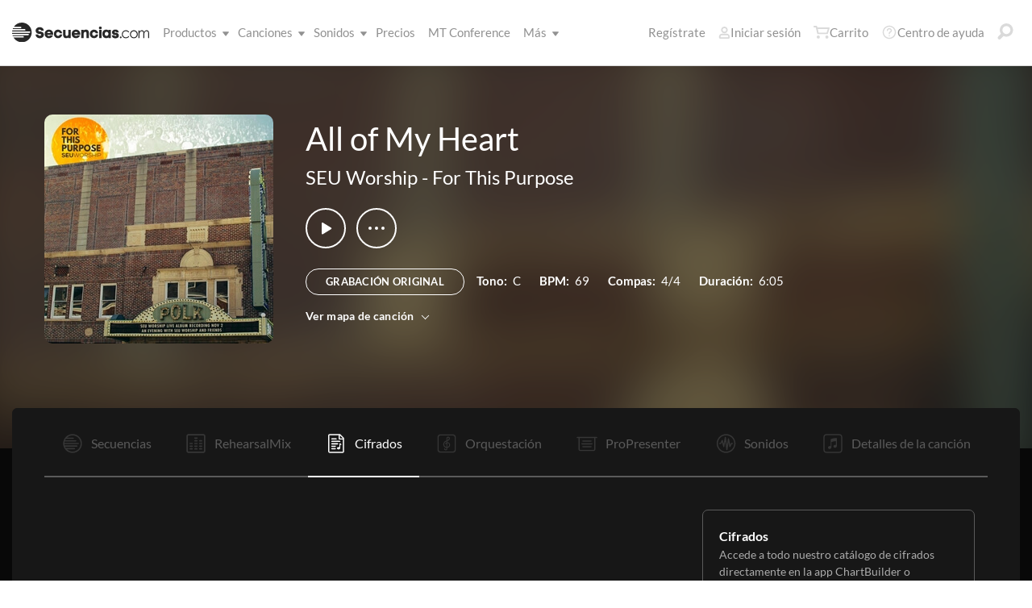

--- FILE ---
content_type: text/html; charset=utf-8
request_url: https://www.secuencias.com/songs/SEU-Worship/For-This-Purpose/All-of-My-Heart/charts/
body_size: 24216
content:


<!DOCTYPE html>
<html lang="es">
<head id="head1"><meta name="viewport" content="width=device-width, initial-scale=1.0" /><title>
	Secuencias.com
</title>

<!-- set the encoding of your site -->
<meta charset="utf-8">
<!-- include FavIcons -->

<!-- Favicons -->
<!-- Desktop Browsers -->
<link id="commonHeader_DesktopIcon" rel="icon" type="image/svg+xml" href="https://multitracks.blob.core.windows.net/public/images/icon/favicon/favicon-svg2.svg"></link>
<meta name="theme-color" content="#ffffff">

<!-- iOS Safari -->
<link id="commonHeader_AppleTouchIcon" rel="apple-touch-icon" sizes="180x180" href="https://multitracks.blob.core.windows.net/public/images/icon/favicon/apple-touch-icon.png"></link>
<link id="commonHeader_MaskIcon" rel="mask-icon" color="#282828" href="https://multitracks.blob.core.windows.net/public/images/icon/favicon/safari-pinned-tab.svg"></link>

<!-- Android Chrome -->
<link id="commonHeader_Manifest" rel="manifest" href="https://multitracks.blob.core.windows.net/public/images/icon/favicon/manifest.json"></link>

<!-- Windows 8 and 10 -->
<meta name="msapplication-TileColor" content="#2d89ef">
<meta id="commonHeader_MsAppConfig" name="msapplication-config" href="https://multitracks.blob.core.windows.net/public/images/icon/favicon/browserconfig.xml"></meta>

<meta name="theme-color" content="#ffffff">
<meta id="commonHeader_ogTitle" property="og:title" content="All of My Heart por SEU Worship | Secuencias.com"></meta>
<meta id="commonHeader_ogDescription" property="og:description" content="Secuencias Originales, Cifrados, Patches, y mezclas de ensayo para ensayo. Ver todos los productos y recursos disponibles para &quot;All of My Heart&quot; por SEU Worship"></meta>


<input class="js-content-path" type="hidden" value="https://mtracks.azureedge.net/public/" />

<script>
	const contentPath = "https://mtracks.azureedge.net/public/";
</script>

<!-- Google tag (gtag.js) -->
<script async src="https://www.googletagmanager.com/gtag/js?id=G-MTRFTBXCQQ"></script>
<script>
	window.dataLayer = window.dataLayer || [];
	function gtag(){dataLayer.push(arguments);}
	gtag('js', new Date());

	gtag('config', 'G-MTRFTBXCQQ');
</script>
<link rel="canonical" href="https://www.secuencias.com/songs/SEU-Worship/For-This-Purpose/All-of-My-Heart/charts/" />
<!-- Facebook Scripts -->
<script>
	var facebook_AppId = '855902331154480';
	var facebook_PixelId = '338301850346516';
	var facebookCulture = 'es_LA';
</script>
<script type="text/javascript" src="https://multitracks.blob.core.windows.net/public/scripts/v64/es/facebook.min.js?v=2"></script>
<link rel="alternate" href="https://www.multitracks.com/songs/SEU-Worship/For-This-Purpose/All-of-My-Heart/charts/" hreflang="en" /><link rel="alternate" href="https://www.secuencias.com/songs/SEU-Worship/For-This-Purpose/All-of-My-Heart/charts/" hreflang="es" /><link rel="alternate" href="https://www.multitracks.com.br/songs/SEU-Worship/For-This-Purpose/All-of-My-Heart/charts/" hreflang="pt" /><link rel="alternate" href="https://www.multitracksfr.com/songs/SEU-Worship/For-This-Purpose/All-of-My-Heart/charts/" hreflang="fr" /><link rel="alternate" href="https://www.multitracks.co.kr/songs/SEU-Worship/For-This-Purpose/All-of-My-Heart/charts/" hreflang="ko" /><link rel="alternate" href="https://www.multitracks.id/songs/SEU-Worship/For-This-Purpose/All-of-My-Heart/charts/" hreflang="id" /><meta property="og:type" content="website" /><meta property="og:locale" content="es_ES" /><meta property="fb:app_id" content="855902331154480" /><meta property="og:image" content="https://multitracks.blob.core.windows.net/public/images/albums/520/823.jpg" /><meta property="og:url" content="https://www.secuencias.com/songs/SEU-Worship/For-This-Purpose/All-of-My-Heart/" />

	<!-- include the site stylesheet -->
	<link media="all" rel="stylesheet" href="https://multitracks.blob.core.windows.net/public/css/v64/main.min.css?v=2">
	<!-- include jQuery library -->
	<script type="text/javascript" src="https://multitracks.blob.core.windows.net/public/scripts/v64/en/jquery.min.js?v=2"></script>
<meta name="description" content="Secuencias Originales, Cifrados, Patches, y mezclas de ensayo para ensayo. Ver todos los productos y recursos disponibles para &quot;All of My Heart&quot; por SEU Worship" /></head>
<body id="song-details" class="standard is-not-purchased"
	data-endpoint-path="/json/song/"
	data-endpoint-ext="aspx"
	data-endpoint-action="POST"
	data-theme="dark">
	<form method="post" action="/songs/SEU-Worship/For-This-Purpose/All-of-My-Heart/charts/" id="form1" data-add-to-library-enabled="0" data-svg-path="/images/sprite.symbol.svg#" data-is-logged-in="0" data-app-inst-key="1c61072b-67b0-4d9c-aa67-4ec4a41c9b2a" data-add-to-setlist-enabled="0" class=" lang-es js-body-form" data-ws-footer-email-ext="aspx" data-country-id="239" data-ws-footer-email-path="/json/newsletter/" data-language-code="es" data-restricted="False" data-site-id="3" data-ws-search-action="POST" data-ws-search-path="https://api.multitracks.com/search/" data-ws-footer-email-action="POST">
<div class="aspNetHidden">
<input type="hidden" name="__EVENTTARGET" id="__EVENTTARGET" value="" />
<input type="hidden" name="__EVENTARGUMENT" id="__EVENTARGUMENT" value="" />
<input type="hidden" name="__VIEWSTATE" id="__VIEWSTATE" value="5eeG1s4abE5V6bDQ8S9bkG6fRku/XjqGtZtT2dkIkyl0C0ZBWJP/EulqJXRMyJmGwFKIsC1HjhCpOdkEW+ElSUC5K19Yvc9qd3P9bLFxfBpHdVRIDRIfZJ4Uy3RiKlWvsPBrDn2wkTXvsQuK33BjhhRjRRsl+sWVruGrOmtzc/vZRW56bOZzWQtOrUNC5w+P" />
</div>

<script type="text/javascript">
//<![CDATA[
var theForm = document.forms['form1'];
if (!theForm) {
    theForm = document.form1;
}
function __doPostBack(eventTarget, eventArgument) {
    if (!theForm.onsubmit || (theForm.onsubmit() != false)) {
        theForm.__EVENTTARGET.value = eventTarget;
        theForm.__EVENTARGUMENT.value = eventArgument;
        theForm.submit();
    }
}
//]]>
</script>



<script type="text/javascript">
//<![CDATA[
var customerLanguage = 'es';var timeStyle = '12';var timeSeparator = ':';(function(c, l, a, r, i, t, y) {
				c[a] = c[a] || function() {
					(c[a].q = c[a].q || []).push(arguments)
				};
				t = l.createElement(r);
				t.async = 1;
				t.src = "https://www.clarity.ms/tag/" + i;
				y = l.getElementsByTagName(r)[0];
				y.parentNode.insertBefore(t, y);
			})(window, document, "clarity", "script", "52vbcold7y");window.intercomSettings = {"app_id":"kabb4vin","language_override":"es"};//]]>
</script>
<script type="text/javascript" src="https://multitracks.blob.core.windows.net/public/scripts/v64/en/usercontrols/timezone-detector.min.js?v=2" defer></script>
<script type="text/javascript">
//<![CDATA[
var globalJsEnabled = true;//]]>
</script>

<script src="https://multitracks.blob.core.windows.net/public/scripts/v64/es/WebFormsBundle.min.js?v=2" type="text/javascript"></script>
<div class="aspNetHidden">

	<input type="hidden" name="__VIEWSTATEGENERATOR" id="__VIEWSTATEGENERATOR" value="F8297DC5" />
</div>
		<noscript>
			<div>Javascript tiene que ser activada para la visualización de la página correcta</div>
		</noscript>
		<!-- allow a user to go to the main content of the page -->
		<a class="accessibility" href="#main" tabindex="21">Avanzar al Contenido</a>

		<!-- header of the page -->
		

<!-- header of the page -->
<script type="text/javascript">
//<![CDATA[
Sys.WebForms.PageRequestManager._initialize('header$ctl00', 'form1', [], [], [], 90, '');
//]]>
</script>

<div class="mobile-panel mod-left js-mobile-left js-mobile-panel">
	<a href="#" class="mobile-panel--close js-click-hide-products"></a>
	<nav id="mobile-menu-products" class="mobile-menu">
		<button class="mobile-panel--close-btn js-click-hide-products" aria-label="Cerrar menú">
			
<svg class="mobile-panel--close-btn--icon" role="graphics-symbol" aria-label="">
	<use xmlns:xlink="http://www.w3.org/1999/xlink" xlink:href="/images/sprite.symbol.svg#X-Close-thick"></use>
</svg>

		</button>
		<div class="mobile-menu--wrap">
			<ul data-menu="main" data-menu-id="0" class="mobile-menu--level js-menu-level">
				<li class="mobile-menu--item js-menu-item"><a class="mobile-menu--link js-menu-link" data-submenu="submenu-1" href="#">Productos</a></li>
				<li class="mobile-menu--item js-menu-item"><a class="mobile-menu--link js-menu-link" data-submenu="submenu-4" href="/discovery/">Canciones</a></li>
				<li class="mobile-menu--item js-menu-item"><a class="mobile-menu--link js-menu-link" data-submenu="submenu-3" href="/sounds/all/">Sonidos</a></li>
				<li id="header_pricingLinkMobile" class="mobile-menu--item js-menu-item"><a class="mobile-menu--link js-menu-link" href="/pricing/">Precios</a></li>
				<li class="mobile-menu--item js-menu-item"><a class="mobile-menu--link js-menu-link" href="/mtconference/">MT Conference</a></li>
				<li class="mobile-menu--item js-menu-item"><a class="mobile-menu--link js-menu-link" data-submenu="submenu-2" href="#">M&aacute;s</a></li>
			</ul>
			<!-- Submenu 1 -->
			<ul data-menu="submenu-1" data-menu-id="1" class="mobile-menu--level js-menu-level">
				<li class="mobile-menu--item js-menu-item"><a class="mobile-menu--link js-menu-link" href="/products/multitracks-one/">Secuencias One</a></li>
				<li class="mobile-menu--item js-menu-item"><a class="mobile-menu--link js-menu-link" href="/products/live-bundle/">Plan En Vivo</a></li>
				<li class="mobile-menu--item js-menu-item"><a class="mobile-menu--link js-menu-link" href="/products/rehearse-bundle/">Plan de Ensayo</a></li>
				<li class="mobile-menu--item js-menu-item"><a class="mobile-menu--link js-menu-link" href="/products/mt-complete/">MT Complete<span class="mobile-menu--link--badge">Nuevo</span></a></li>
				<li id="header_cslLinkMobile" class="mobile-menu--item js-menu-item"><a class="mobile-menu--link js-menu-link" href="/products/churchstreaminglicense/">Licencias para iglesias</a></li>
				<li class="mobile-menu--item js-menu-item"><a class="mobile-menu--link js-menu-link" href="/products/tracks/">Tracks</a></li>
				<li class="mobile-menu--item js-menu-item"><a class="mobile-menu--link js-menu-link" href="/products/playback/">Playback</a></li>
				<li class="mobile-menu--item js-menu-item"><a class="mobile-menu--link js-menu-link" href="/products/playback/rentals/">Playback Rentals</a></li>
				<li class="mobile-menu--item js-menu-item"><a class="mobile-menu--link js-menu-link" href="/products/cloud/">Cloud Pro</a></li>
				<li class="mobile-menu--item js-menu-item"><a class="mobile-menu--link js-menu-link" href="/products/rehearsalmix/">RehearsalMix</a></li>
				<li id="header_chartBuilderLinkMobile" class="mobile-menu--item js-menu-item"><a class="mobile-menu--link js-menu-link" href="/products/chartbuilder/">ChartBuilder</a></li>
				<li class="mobile-menu--item js-menu-item"><a class="mobile-menu--link js-menu-link" href="/products/chartbuilder/solopractice/">Práctica Individual</a></li>
				<li class="mobile-menu--item js-menu-item"><a href="/products/chartpro/" id="header_chartsPage" class="mobile-menu--link js-menu-link">Chart Pro</a></li>
				<li class="mobile-menu--item js-menu-item"><a class="mobile-menu--link js-menu-link" href="/products/propresenter">Plantillas ProPresenter</a></li>
				<li class="mobile-menu--item js-menu-item"><a class="mobile-menu--link js-menu-link" href="/products/sounds/">Sonidos</a></li>
			</ul>
			<ul data-menu="submenu-2" data-menu-id="2" class="mobile-menu--level js-menu-level">
				<li class="mobile-menu--item js-menu-item"><a class="mobile-menu--link js-menu-link" href="/about/">Acerca de</a></li>
				<li class="mobile-menu--item js-menu-item"><a class="mobile-menu--link js-menu-link" href="https://www.dirigeenexcelencia.com" target="_blank">Dirige en Excelencia</a></li>
				<li class="mobile-menu--item js-menu-item"><a class="mobile-menu--link js-menu-link" href="/careers/">Carreras</a></li>
				<li class="mobile-menu--item js-menu-item"><a class="mobile-menu--link js-menu-link" href="/sessions/">Sesiones</a></li>
				<li class="mobile-menu--item js-menu-item"><a class="mobile-menu--link js-menu-link" href="/training/">Capacitación</a></li>
			</ul> <!-- /.mobile-menu-level -->
			<ul data-menu="submenu-3" data-menu-id="3" class="mobile-menu--level js-menu-level">
				<li class="mobile-menu--item js-menu-item"><a class="mobile-menu--link js-menu-link" href="/products/sounds/">¿Qué son los Sonidos?</a></li>
				<li class="mobile-menu--item js-menu-item"><a class="mobile-menu--link js-menu-link" href="/products/sounds/ambient-pads/">Pads Ambientales</a></li>
				<li id="header_navCollection" class="mobile-menu--item js-menu-item"><a class="mobile-menu--link js-menu-link" href="/sounds/patches/collections/">Colecciones</a></li>
				<li class="mobile-menu--item js-menu-item"><a class="mobile-menu--link js-menu-link" href="/sounds/bundles/">Paquetes</a></li>
				<li class="mobile-menu--item js-menu-item"><a class="mobile-menu--link js-menu-link" href="/sounds/patches/">Patches</a></li>
				<li class="mobile-menu--item js-menu-item"><a class="mobile-menu--link js-menu-link" href="/products/sounds/stageready/">StageReady</a></li>
				<li class="mobile-menu--item js-menu-item"><a class="mobile-menu--link js-menu-link" href="/products/sounds/song-specific/">Patches Específicos</a></li>
				<li class="mobile-menu--item js-menu-item"><a class="mobile-menu--link js-menu-link" href="/products/sounds/kemper/">Kemper</a></li>
				<li class="mobile-menu--item js-menu-item"><a class="mobile-menu--link js-menu-link" href="/products/drum-samples/">Muestras de batería</a></li>
				<li class="mobile-menu--item js-menu-item"><a class="mobile-menu--link js-menu-link" href="/sounds/soundbeds/">Música de fondo</a></li>
				<li class="mobile-menu--item js-menu-item"><a class="mobile-menu--link js-menu-link" href="/sounds/templates/">Plantillas</a></li>
				<li class="mobile-menu--item js-menu-item"><a class="mobile-menu--link js-menu-link" href="/sounds/loops/">Loops</a></li>
				<li class="mobile-menu--item js-menu-item"><a class="mobile-menu--link js-menu-link" href="/producers/">Productores</a></li>
				<li class="mobile-menu--item js-menu-item"><a class="mobile-menu--link js-menu-link" href="/sounds/all/">Ver todos los sonidos</a></li>
			</ul> <!-- /.mobile-menu-level -->
			<ul data-menu="submenu-4" data-menu-id="4" class="mobile-menu--level js-menu-level">
				<li class="mobile-menu--item js-menu-item"><a class="mobile-menu--link js-menu-link" href="/resources/">Recursos</a></li>
				<li class="mobile-menu--item js-menu-item"><a class="mobile-menu--link js-menu-link" href="/discovery/">Buscar Canciones</a></li>
				<li class="mobile-menu--item js-menu-item"><a class="mobile-menu--link js-menu-link" href="/songs/">Éxitos</a></li>
				<li class="mobile-menu--item js-menu-item"><a class="mobile-menu--link js-menu-link" href="/songs/?order=recent&label=Novedades">Novedades</a></li>
				<li class="mobile-menu--item js-menu-item"><a class="mobile-menu--link js-menu-link" href="/artists/">Artistas</a></li>
				<li class="mobile-menu--item js-menu-item"><a class="mobile-menu--link js-menu-link" href="/albums/">Álbumes</a></li>
				<li class="mobile-menu--item js-menu-item"><a class="mobile-menu--link js-menu-link" href="/mtcomplete/">
					MT Complete<span class="mobile-menu--link--badge">Nuevo</span></a></li>
			</ul> <!-- /.mobile-menu-level -->
			<!-- /.mobile-menu-level -->
		</div>
		<!-- /.mobile-menu-wrap -->
	</nav>
	<!-- /.mobile-menu -->
</div>
<!-- /.mobile-panel -->

<div class="mobile-panel mod-right js-mobile-right js-mobile-panel">
	<a href="#" class="mobile-panel--close js-click-hide-account"></a>
	<nav id="mobile-menu-account" class="mobile-menu">
		<button class="mobile-panel--close-btn js-click-hide-account" aria-label="Cerrar menú">
			
<svg class="mobile-panel--close-btn--icon" role="graphics-symbol" aria-label="">
	<use xmlns:xlink="http://www.w3.org/1999/xlink" xlink:href="/images/sprite.symbol.svg#X-Close-thick"></use>
</svg>

		</button>
		<div class="mobile-menu--wrap">
			<ul data-menu="main" data-menu-id="0" class="mobile-menu--level js-menu-level">
				<li id="header_registerLinkMobile" class="mobile-menu--item js-menu-item"><a class="mobile-menu--link js-menu-link" href="/register/">Regístrate</a></li>
				<li id="header_loginItemMobile" class="mobile-menu--item js-menu-item">
					<a href="/login/?ReturnUrl=/songs/SEU-Worship/For-This-Purpose/All-of-My-Heart/charts/" id="header_loginLinkMobile" class="mobile-menu--link js-menu-link">
						Iniciar sesión
					</a>
				</li>
				
				
				
				<li class="mobile-menu--item js-menu-item"><a href="/cart/" id="header_mobileCartButton" class="mobile-menu--link js-menu-link js-cart-count">Carrito</a></li>
				<li class="mobile-menu--item js-menu-item"><a href="https://helpcenter.multitracks.com/es/" id="header_supportLinkMobile" class="mobile-menu--link js-menu-link">Centro de ayuda</a></li>
			</ul>
			
			
			
			<ul id="header_accountSectionMobile4" data-menu="submenu-1-3" data-menu-id="4" class="mobile-menu--level js-menu-level">
				<li class="mobile-menu--item js-menu-item"><a class="mobile-menu--link js-menu-link" href="/premium/setlists/">Repertorios</a></li>
				<li class="mobile-menu--item js-menu-item"><a class="mobile-menu--link js-menu-link" href="/premium/setlists/serviceTypes/">Tipos de Servicios</a></li>
				<li class="mobile-menu--item js-menu-item"><a class="mobile-menu--link js-menu-link" href="/premium/setlists/planningcenter/plan/import.aspx">Importar</a></li>
				<li class="mobile-menu--item js-menu-item"><a class="mobile-menu--link js-menu-link" href="/premium/setlists/planningcenter/song/link.aspx">Enlace a la canción</a></li>
			</ul>
			<ul id="header_accountSectionMobile5" data-menu="submenu-1-4" data-menu-id="5" class="mobile-menu--level js-menu-level">
				<li class="mobile-menu--item js-menu-item"><a class="mobile-menu--link js-menu-link" href="/premium/playback/rentals/">Rentas</a></li>
				<li class="mobile-menu--item js-menu-item"><a class="mobile-menu--link js-menu-link" href="/premium/custom/">Click & Guía Personalizados</a></li>
			</ul>
			<ul id="header_accountSectionMobile6" data-menu="submenu-1-5" data-menu-id="6" class="mobile-menu--level js-menu-level">
				<li class="mobile-menu--item js-menu-item"><a class="mobile-menu--link js-menu-link" href="/premium/chartpro/charts/">Cifrados</a></li>
				<li class="mobile-menu--item js-menu-item"><a class="mobile-menu--link js-menu-link" href="/premium/chartpro/stagedisplay/">Complemento de Stage Display</a></li>
			</ul>
		</div>
		<!-- /.mobile-menu-wrap -->
	</nav>
	<!-- /.mobile-menu -->
</div>
<!-- /.mobile-panel -->

<header class="header mod-interior remodal-bg">
	<div class="header--holder">

		<div class="header--mobile mod-es js-media-search-mobile-container">
			<a class="header--mobile--link dots mod-horiz js-click-show-products" href="#">
				<div class="dots--item"></div>
				<div class="dots--item"></div>
				<div class="dots--item"></div>
			</a>

			<a class="header--mobile--logo" href="/">
				<img src="https://multitracks.blob.core.windows.net/public/images/site/logo/3/logo-mono.svg" id="header_logo" class="header--mobile--logo--img mod-full" alt="Secuencias.com" />
				
<svg class="header--mobile--logo--img mod-mark" role="graphics-symbol" aria-label="">
	<use xmlns:xlink="http://www.w3.org/1999/xlink" xlink:href="/images/sprite.symbol.svg#mt-death-star"></use>
</svg>

			</a>

			<div class="header--mobile--right">
				<a class="header--mobile--link u-space-10r js-global-search-trigger" href="#" >
					
<svg class="header--mobile--link--icon" role="graphics-symbol" aria-label="">
	<use xmlns:xlink="http://www.w3.org/1999/xlink" xlink:href="/images/sprite.symbol.svg#Search-Input"></use>
</svg>

				</a>

				<div class="header--mobile--search search">
					<input accesskey="4" type="text" placeholder="Busca en" class="search--input input mod-search js-media-search-mobile" name="" value="">
					<a href="#" class="search--submit js-media-search-mobile-btn">
						
<svg class="search--submit--icon" role="graphics-symbol" aria-label="">
	<use xmlns:xlink="http://www.w3.org/1999/xlink" xlink:href="/images/sprite.symbol.svg#Search-Input"></use>
</svg>

					</a><!-- /.search-submit -->
				</div><!-- /.header-mobile-search -->

				<a href="#" class="header--mobile--search--close btn-text js-media-search-mobile-close">Cancelar</a><!-- /.search-submit -->

				<a class="header--mobile--link js-click-show-account" href="#">
					
<svg class="header--mobile--link--icon" role="graphics-symbol" aria-label="">
	<use xmlns:xlink="http://www.w3.org/1999/xlink" xlink:href="/images/sprite.symbol.svg#account"></use>
</svg>

				</a>
			</div><!-- /.header-mobile-right -->
		</div><!-- /.header-mobile -->

		<div class="header--left">
			<a class="header--left--logo" href="/">
				<img src="https://multitracks.blob.core.windows.net/public/images/site/logo/3/logo-mono.svg" id="header_logoFull" class="header--left--logo--img mod-full" alt="Secuencias.com" />
			</a>

			<div class="header--mobile mod-right">
				<a class="header--mobile--link js-click-show-account" href="#">
					
<svg class="header--mobile--link--icon" role="graphics-symbol" aria-label="">
	<use xmlns:xlink="http://www.w3.org/1999/xlink" xlink:href="/images/sprite.symbol.svg#account"></use>
</svg>

				</a>
			</div>
			<ul class="header--left--nav navigation-links">
				<li class="navigation-links--item mod-submenu js-hoverable-link">
					<a class="navigation-links--item--link" href="#">Productos
						
<svg class="navigation-links--item--menu-icon" role="graphics-symbol" aria-label="">
	<use xmlns:xlink="http://www.w3.org/1999/xlink" xlink:href="/images/sprite.symbol.svg#icon-submenu"></use>
</svg>

					</a>
					<div class="navigation-links--submenu">
						<ul class="navigation-links--submenu--wrap">
							<li class="navigation-links--submenu--item">
								<a class="navigation-links--submenu--item--link" href="/products/multitracks-one/">Secuencias One</a>
							</li>
							<li class="navigation-links--submenu--item">
								<a class="navigation-links--submenu--item--link" href="/products/live-bundle/">Plan En Vivo</a>
							</li>
							<li class="navigation-links--submenu--item">
								<a class="navigation-links--submenu--item--link" href="/products/rehearse-bundle/">Plan de Ensayo</a>
							</li>
							<li id="header_headerMTCompleteProductListItem" class="navigation-links--submenu--item">
								<a class="navigation-links--submenu--item--link" href="/products/mt-complete/">MT Complete</a>
								<span class="navigation-links--submenu--item--badge">Nuevo</span>
							</li>
							<li id="header_cslLink" class="navigation-links--submenu--item">
								<a class="navigation-links--submenu--item--link" href="/products/churchstreaminglicense/">Licencias para iglesias</a>
							</li>
							<li class="navigation-links--submenu--item">
								<a class="navigation-links--submenu--item--link" href="/products/tracks/">Tracks</a>
							</li>
							<li class="navigation-links--submenu--item">
								<a class="navigation-links--submenu--item--link" href="/products/playback/">Playback</a>
							</li>
							<li class="navigation-links--submenu--item">
								<a class="navigation-links--submenu--item--link" href="/products/playback/rentals/">Playback Rentals</a>
							</li>
							<li class="navigation-links--submenu--item">
								<a class="navigation-links--submenu--item--link" href="/products/cloud/">Cloud Pro</a>
							</li>
							<li class="navigation-links--submenu--item">
								<a class="navigation-links--submenu--item--link" href="/products/rehearsalmix/">RehearsalMix</a>
							</li>
							<li id="header_chartBuilderLink" class="navigation-links--submenu--item">
								<a class="navigation-links--submenu--item--link" href="/products/chartbuilder/">ChartBuilder</a>
							</li>
							<li class="navigation-links--submenu--item">
								<a class="navigation-links--submenu--item--link" href="/products/chartbuilder/solopractice/">Práctica Individual</a>
							</li>
							<li class="navigation-links--submenu--item">
								<a href="/products/chartpro/" id="header_chartsPageMobile" class="navigation-links--submenu--item--link">Chart Pro</a>
							</li>
							<li class="navigation-links--submenu--item">
								<a class="navigation-links--submenu--item--link" href="/products/propresenter/">Plantillas ProPresenter</a>
							</li>
							<li class="navigation-links--submenu--item">
								<a class="navigation-links--submenu--item--link" href="/products/sounds/">Sonidos</a>
							</li>
						</ul>
					</div>
				</li>
				<li class="navigation-links--item mod-submenu mod-sounds js-hoverable-link">
					<a class="navigation-links--item--link" href="/discovery/">Canciones
						
<svg class="navigation-links--item--menu-icon" role="graphics-symbol" aria-label="">
	<use xmlns:xlink="http://www.w3.org/1999/xlink" xlink:href="/images/sprite.symbol.svg#icon-submenu"></use>
</svg>

					</a>
					<div class="navigation-links--submenu">
						<ul class="navigation-links--submenu--wrap">
							<li class="navigation-links--submenu--item">
								<a class="navigation-links--submenu--item--link" href="/resources/">Recursos</a>
							</li>
							<li class="navigation-links--submenu--item">
								<a class="navigation-links--submenu--item--link" href="/discovery/">Buscar Canciones</a>
							</li>
							<li class="navigation-links--submenu--item">
								<a class="navigation-links--submenu--item--link" href="/songs/">Éxitos</a>
							</li>
							<li class="navigation-links--submenu--item">
								<a class="navigation-links--submenu--item--link" href="/songs/?order=recent&label=Novedades">Novedades</a>
							</li>
							<li class="navigation-links--submenu--item">
								<a class="navigation-links--submenu--item--link" href="/artists/">Artistas</a>
							</li>
							<li class="navigation-links--submenu--item">
								<a class="navigation-links--submenu--item--link" href="/albums/">Álbumes</a>
							</li>

							<li class="navigation-links--submenu--item">
								<a class="navigation-links--submenu--item--link" href="/mtcomplete/">
									MT Complete
								</a>
								<span class="navigation-links--submenu--item--badge">Nuevo</span>
							</li>
						</ul>
					</div>
				</li>
				<li class="navigation-links--item mod-submenu mod-sounds js-hoverable-link">
					<a class="navigation-links--item--link" href="/sounds/all/">Sonidos
						
<svg class="navigation-links--item--menu-icon" role="graphics-symbol" aria-label="">
	<use xmlns:xlink="http://www.w3.org/1999/xlink" xlink:href="/images/sprite.symbol.svg#icon-submenu"></use>
</svg>

					</a>
					<div class="navigation-links--submenu">
						<ul class="navigation-links--submenu--wrap">
							<li class="navigation-links--submenu--item">
								<a class="navigation-links--submenu--item--link" href="/products/sounds/ambient-pads/">Pads Ambientales</a>
							</li>
							<li id="header_navCollection1" class="navigation-links--submenu--item">
								<a class="navigation-links--submenu--item--link" href="/sounds/patches/collections/">Colecciones</a>
							</li>
							<li class="navigation-links--submenu--item">
								<a class="navigation-links--submenu--item--link" href="/sounds/bundles/">Paquetes</a>
							</li>
							<li class="navigation-links--submenu--item">
								<a class="navigation-links--submenu--item--link" href="/sounds/patches/">Patches</a>
							</li>
							<li class="navigation-links--submenu--item">
								<a class="navigation-links--submenu--item--link" href="/products/sounds/stageready/">StageReady</a>
							</li>
							<li class="navigation-links--submenu--item">
								<a class="navigation-links--submenu--item--link" href="/products/sounds/song-specific/">Patches Específicos</a>
							</li>
							<li class="navigation-links--submenu--item">
								<a class="navigation-links--submenu--item--link" href="/products/sounds/kemper/">Perfiles de Kemper</a>
							</li>
							<li class="navigation-links--submenu--item">
								<a class="navigation-links--submenu--item--link" href="/products/drum-samples/">Muestras de batería</a>
							</li>
							<li class="navigation-links--submenu--item">
								<a class="navigation-links--submenu--item--link" href="/sounds/soundbeds/">Música de fondo</a>
							</li>
							<li class="navigation-links--submenu--item">
								<a class="navigation-links--submenu--item--link" href="/sounds/templates/">Plantillas</a>
							</li>
							<li class="navigation-links--submenu--item">
								<a class="navigation-links--submenu--item--link" href="/sounds/loops/">Loops</a>
							</li>
							<li class="navigation-links--submenu--item">
								<a class="navigation-links--submenu--item--link" href="/producers/">Productores</a>
							</li>
							<li class="navigation-links--submenu--item">
								<a class="navigation-links--submenu--item--link" href="/products/sounds/">¿Qué son los Sonidos?</a>
							</li>
						</ul>
					</div>
				</li>
				<li id="header_pricingLink" class="navigation-links--item">
					<a class="navigation-links--item--link" href="/pricing/">Precios</a>
				</li>
				<li class="navigation-links--item">
					<a class="navigation-links--item--link" href="/mtconference/">MT Conference</a>
				</li>
				<li class="navigation-links--item mod-submenu js-hoverable-link">
					<a class="navigation-links--item--link" href="#">
						M&aacute;s
						
<svg class="navigation-links--item--menu-icon" role="graphics-symbol" aria-label="">
	<use xmlns:xlink="http://www.w3.org/1999/xlink" xlink:href="/images/sprite.symbol.svg#icon-submenu"></use>
</svg>

					</a>
					<div class="navigation-links--submenu">
						<ul class="navigation-links--submenu--wrap">
							<li class="navigation-links--submenu--item">
								<a class="navigation-links--submenu--item--link" href="/about/">Acerca de</a>
							</li>
							<li class="navigation-links--submenu--item">
								<a class="navigation-links--submenu--item--link" href="https://www.dirigeenexcelencia.com" target="_blank">Dirige en Excelencia</a>
							</li>
							<li class="navigation-links--submenu--item">
								<a class="navigation-links--submenu--item--link" href="/careers/">Carreras</a>
							</li>
							<li class="navigation-links--submenu--item">
								<a class="navigation-links--submenu--item--link" href="/sessions/">Sesiones</a>
							</li>
							<li class="navigation-links--submenu--item">
								<a class="navigation-links--submenu--item--link" href="/training/">Capacitación</a>
							</li>
						</ul>
					</div>
				</li>
			</ul>
			<!-- /.header-left-nav -->
		</div>
		<!-- /.header-left -->
		<div class="header--right mod-es">
			<ul class="header--right--nav navigation-links js-search-control">

				<li id="header_registerLink" class="navigation-links--item mod-popup">
					<a class="navigation-links--item--link" href="/register/">Regístrate
					</a>
				</li>
				<li id="header_loginItem" class="navigation-links--item mod-popup">
					<a href="/login/?ReturnUrl=/songs/SEU-Worship/For-This-Purpose/All-of-My-Heart/charts/" id="header_loginLink" class="navigation-links--item--link">
						
<svg class="navigation-links--item--icon mod-account" role="graphics-symbol" aria-label="">
	<use xmlns:xlink="http://www.w3.org/1999/xlink" xlink:href="/images/sprite.symbol.svg#account"></use>
</svg>

						Iniciar sesión
					</a>
				</li>
				<li class="navigation-links--item mod-popup js-hoverable-link">
					
					
					<!-- /.nav-links-popup -->
				</li>
				<!-- /.navigation-links-item -->

				<li class="navigation-links--item mod-popup js-hoverable-link">
					<a href="/cart/" id="header_cartButton" class="navigation-links--item--link mod-cart js-cart-count">
						
<svg class="navigation-links--item--icon" role="graphics-symbol" aria-label="">
	<use xmlns:xlink="http://www.w3.org/1999/xlink" xlink:href="/images/sprite.symbol.svg#cart"></use>
</svg>

						Carrito
					</a>
					<div class="navigation-links--popup cart-popup">
						<div class="cart-popup--wrap">
							<div id="header_emptycart" class="cart-popup--emptycart js-empty-cart">
								<h3>Su carrito esta vac&iacute;o</h3>
								<p>Pero quiere estar lleno. Llena lo con MultiTracks, CustomMixes®, RehearsalMixes y más.</p>
							</div>
							
							<!-- /.cart-popup-checkout-box -->
							
						</div>
					</div>
					<!-- /.nav-links-popup -->
				</li>
				<!-- /.navigation-links-item -->

				<li class="navigation-links--item">
					<a href="https://helpcenter.multitracks.com/es/" id="header_supportLink" class="navigation-links--item--link">
						
<svg class="navigation-links--item--icon" role="graphics-symbol" aria-label="">
	<use xmlns:xlink="http://www.w3.org/1999/xlink" xlink:href="/images/sprite.symbol.svg#support"></use>
</svg>

						Centro de ayuda
					</a>
				</li>

				<li class="navigation-links--item">
					<a href="#" class="navigation-links--item--link js-global-search-trigger">
						
<svg class="navigation-links--item--icon" role="graphics-symbol" aria-label="">
	<use xmlns:xlink="http://www.w3.org/1999/xlink" xlink:href="/images/sprite.symbol.svg#Search-Input"></use>
</svg>

					</a>
				</li> <!-- /.navigation-links-item -->
				<!-- /.navigation-links-item -->
			</ul>
			<!-- /.header-right-nav -->
		</div>
		<!-- /.header-right -->
	</div>
	<!-- /.header-holder -->
</header>
<!-- /.header -->

<template class="js-media-search-artist">
	<a href="#" class="media-search--results--item mod-artists js-media-search-item-link">
		<img class="media-search--results--item--img js-media-search-item-img" src="" srcset="">
		<div class="media-search--results--item--text">
			<span class="media-search--results--item--title js-media-search-item-title"></span>
		</div>
	</a>
</template>

<template class="js-media-search-album">
	<a href="#" class="media-search--results--item mod-albums js-media-search-item-link">
		<img class="media-search--results--item--img js-media-search-item-img" src="" srcset="">
		<div class="media-search--results--item--text">
			<span class="media-search--results--item--title js-media-search-item-title"></span>
			<span class="media-search--results--item--sub-title js-media-search-item-subtitle"></span>
		</div>
	</a>
</template>

<template class="js-media-search-song">
	<a href="#" class="media-search--results--item mod-songs js-media-search-item-link">
		<div class="media-search--results--item--text">
			<span class="media-search--results--item--title js-media-search-item-title"></span>
			<span class="media-search--results--item--sub-title js-media-search-item-subtitle"></span>
		</div>
	</a>
</template>

<template class="js-media-search-holder">
	<div class="media-search--results--section js-media-group">
		<div class="media-search--results--section--header">
			<span class="media-search--results--section--header--type js-holder-title"></span>
			<a href="#" class="media-search--results--section--header--link js-media-see-more u-hide" tabindex="-1">Ver más</a>
		</div>
		<div class="media-search--results--section--content js-media-group-results">
		</div>
	</div>
</template>

<div id="search-app"></div>



<div data-modal-id="add-to-setlist" data-csl="1"  data-show-pinned="0" class="modal mod-vue">
	<div data-modal-action="close" class="u-hide"></div>
	<div
		data-vue-app="add-to-setlist"
		data-endpoint-path="/json/setlist/songactions/"
		data-endpoint-ext="aspx"
		data-endpoint-action="POST"
		data-user-locale="es"
		data-user-date-format="n/j/Y"
		data-user-time-format="h:i K"
		data-is-twenty-four="0">
	</div>
	<template class="js-keypicker-template">
		<h2 class="form-row--label u-color-gray-6">Tono</h2>
		<div class="keypicker--container js-keypicker-container"></div>
		<div class="keypicker--container">
			<div class="keypicker--btn filter-select--tip">
				<input class="keypicker--btn--input js-keypicker-accidental js-keypicker-flat"
					id="radio10" type="checkbox" name="accidental" value="flat" />
				<label class="keypicker--btn--label" for="radio10">
					
<svg class="keypicker--btn--icon" role="graphics-symbol" aria-label="">
	<use xmlns:xlink="http://www.w3.org/1999/xlink" xlink:href="/images/sprite.symbol.svg#flat"></use>
</svg>

				</label>
			</div>
			<div class="keypicker--btn filter-select--tip">
				<input class="keypicker--btn--input js-keypicker-accidental js-keypicker-sharp"
					id="radio9" type="checkbox" name="accidental" value="sharp" />
				<label class="keypicker--btn--label" for="radio9">
					
<svg class="keypicker--btn--icon" role="graphics-symbol" aria-label="">
	<use xmlns:xlink="http://www.w3.org/1999/xlink" xlink:href="/images/sprite.symbol.svg#sharp"></use>
</svg>

				</label>
			</div>
		</div>
	</template>
	<template class="js-keypicker-note-template">
		<div class="keypicker--btn">
			<input class="keypicker--btn--input js-keypicker-note" id="radio1" type="radio" name="key" value="" />
			<label class="keypicker--btn--label js-keypicker-note-label" for="radio1"></label>
		</div>
	</template>
</div>


<input name="header$timezone$timeOffset" type="hidden" id="header_timezone_timeOffset" class="js-timezone-offset" />
<input name="header$timezone$timeZoneCode" type="hidden" id="header_timezone_timeZoneCode" class="js-timezone-code" />

 














<!-- MT Conference Banner -->




<input name="header$cloudPdfChartsEnabled" type="hidden" id="header_cloudPdfChartsEnabled" class="js-cloud-pdf-charts-enabled" value="true" />

<script type="text/javascript" src="https://multitracks.blob.core.windows.net/public/scripts/v64/es/main/util-action-notification.min.js?v=2"></script>
<script type="text/javascript" src="https://multitracks.blob.core.windows.net/public/scripts/v64/es/main/util-app-insights.min.js?v=2"></script>
<script type="text/javascript" src="https://multitracks.blob.core.windows.net/public/scripts/v64/es/main/site-header.min.js?v=2" defer></script>


		<div id="dynaCacheBody">
	

			<div class="wrapper remodal-bg mod-gray">

				
<div class="song-banner">
	<div class="song-banner--hero">
		<div class="song-banner--hero--img" style="background-image: url(https://multitracks.blob.core.windows.net/public/images/albums/568/823.jpg)"></div>
	</div>
	<div class="song-banner--info--holder">
		<div class="song-banner--info--album">

			<!-- Multi of the month banner -->
			

			<!-- POTW banner -->
			

			<img class="u-img"
				alt="All of My Heart Por SEU Worship"
				src="https://multitracks.blob.core.windows.net/public/images/albums/284/823.jpg"
				srcset="https://multitracks.blob.core.windows.net/public/images/albums/284/823.jpg,
					https://multitracks.blob.core.windows.net/public/images/albums/568/823.jpg 2x">
		</div>

		<div class="song-banner--info">
			<h1 class="song-banner--title">All of My Heart</h1>
			<h2 class="song-banner--artist">
				<a href="/artists/SEU-Worship/">SEU Worship</a> - 
				<a href="/songs/SEU-Worship/For-This-Purpose/">For This Purpose</a>
			</h2>

			<div class="song-banner--btn--holder">
				

				<a href="#" class="song-banner--btn song-banner--tip--opener js-player-opener"
					data-stem-id="19027102"
					data-song-id="5455"
					data-stem-mobile-title="All of My Heart (C)"
					data-stem-title="All of My Heart (C)"
					data-mix-types="false"
					data-key-id="0"
					data-source="public"
					data-song-duration="365.217392"
					data-preview-begin="139"
					data-preview-end="229"
					data-waveform="https://multitracks.blob.core.windows.net/public/images/stem/19027102.png"
					data-autoplay="1"
					data-preview-player="1"
					style="display: inline-block">

					
<svg class="u-icon" role="graphics-symbol" aria-label="">
	<use xmlns:xlink="http://www.w3.org/1999/xlink" xlink:href="/images/sprite.symbol.svg#btn-play"></use>
</svg>

				</a>

				<div class="song-banner--btn btn-action tiny-menu--trigger is-click js-inner-link js-tiny-menu u-is-clickable">
					
<svg class="u-icon" role="graphics-symbol" aria-label="">
	<use xmlns:xlink="http://www.w3.org/1999/xlink" xlink:href="/images/sprite.symbol.svg#btn-more"></use>
</svg>

					<div class="tiny-menu mod-song-details mod-right-mobile">
						<a class="tiny-menu--link js-inner-link" href="https://itunes.apple.com/us/album/all-my-heart-feat.-luke-breton/id1077884802?i=1077884972" style="display: block">Escuchar en Apple Music</a>
						<a class="tiny-menu--link js-inner-link" href="" style="display: none">Escuchar en Spotify</a>
						<a class="tiny-menu--link js-inner-link" href="/songs/?label=For This Purpose&albumID=823">Toda la música de For This Purpose</a>
						
								<a class="tiny-menu--link js-inner-link" href="/artists/SEU-Worship/">Más de SEU Worship</a>
							
					</div>
				</div>
			</div>

			<div class="song-banner--master--details info-tip info-tip--opener">
				<span class="song-banner--master">Grabación Original</span>
				<div class="song-banner--master--info-tip--slide info-tip--slide u-hide-mobile" data-placement="right-end">
					<p class="song-banner--master--info-tip--text">Los tracks de esta canción proceden de la Grabación Maestra Original.</p>
					<a class="song-banner--master--info-tip--link mod-brand mod-no-underline" href="/products/tracks/">Conoce M&aacute;s</a>
				</div>
				<dl class="song-banner--meta-list">
					<div class="song-banner--meta-list--group">
						<dt class="song-banner--meta-list--term">
							Tono:
						</dt>
						<dd class="song-banner--meta-list--desc">
							C
						</dd>
					</div>
					<div class="song-banner--meta-list--group">
						<dt class="song-banner--meta-list--term">
							BPM:
						</dt>
						<dd class="song-banner--meta-list--desc">
							69
						</dd>
					</div>
					<div class="song-banner--meta-list--group" style="display:">
						<dt class="song-banner--meta-list--term">
							Compas:
						</dt>
						<dd class="song-banner--meta-list--desc">
							4/4
						</dd>
					</div>
					<div class="song-banner--meta-list--group">
						<dt class="song-banner--meta-list--term">
							Duración:
						</dt>
						<dd class="song-banner--meta-list--desc">
							6:05
						</dd>
					</div>
				</dl>
			</div>

			<div class="song-banner--song-sections--wrapper js-control-song-wrapper">
				<div class="song-banner--song-sections--controls js-control-song-map u-hide-mobile">
					<span class="song-banner--song-sections--open js-open-song-map">Ver mapa de canción</span>
					<span class="song-banner--song-sections--close js-close-song-map u-hide">Ocultar mapa de canciones</span>
					<span class="song-banner--song-sections--carat"></span>
				</div>
				<div id="songDetailsHeader_songMapSection" class="song-banner--song-sections u-hide-mobile">
					<div class="song-banner--song-sections--list">
						<span id="songDetailsHeader_songMapContent"><div class="song-banner--song-sections--list--item song-banner--tip--opener"><div class="song-banner--song-sections--list--item--content"><span>I</span></div><span class="song-banner--tip">Intro</span></div><div class="song-banner--song-sections--list--item song-banner--tip--opener"><div class="song-banner--song-sections--list--item--content"><span>V1</span></div><span class="song-banner--tip">Verso 1</span></div><div class="song-banner--song-sections--list--item song-banner--tip--opener"><div class="song-banner--song-sections--list--item--content"><span>It</span></div><span class="song-banner--tip">Interludio</span></div><div class="song-banner--song-sections--list--item song-banner--tip--opener"><div class="song-banner--song-sections--list--item--content"><span>V1</span></div><span class="song-banner--tip">Verso 1</span></div><div class="song-banner--song-sections--list--item song-banner--tip--opener"><div class="song-banner--song-sections--list--item--content"><span>Pr</span></div><span class="song-banner--tip">Pre Coro</span></div><div class="song-banner--song-sections--list--item song-banner--tip--opener"><div class="song-banner--song-sections--list--item--content"><span>C</span></div><span class="song-banner--tip">Coro</span></div><div class="song-banner--song-sections--list--item song-banner--tip--opener"><div class="song-banner--song-sections--list--item--content"><span>It</span></div><span class="song-banner--tip">Interludio</span></div><div class="song-banner--song-sections--list--item song-banner--tip--opener"><div class="song-banner--song-sections--list--item--content"><span>V1</span></div><span class="song-banner--tip">Verso 1</span></div><div class="song-banner--song-sections--list--item song-banner--tip--opener"><div class="song-banner--song-sections--list--item--content"><span>C</span></div><span class="song-banner--tip">Coro</span></div><div class="song-banner--song-sections--list--item song-banner--tip--opener"><div class="song-banner--song-sections--list--item--content"><span>C</span></div><span class="song-banner--tip">Coro</span></div><div class="song-banner--song-sections--list--item song-banner--tip--opener"><div class="song-banner--song-sections--list--item--content"><span>It</span></div><span class="song-banner--tip">Interludio</span></div><div class="song-banner--song-sections--list--item song-banner--tip--opener"><div class="song-banner--song-sections--list--item--content"><span>Pr</span></div><span class="song-banner--tip">Pre Coro</span></div><div class="song-banner--song-sections--list--item song-banner--tip--opener"><div class="song-banner--song-sections--list--item--content"><span>Pr</span></div><span class="song-banner--tip">Pre Coro</span></div><div class="song-banner--song-sections--list--item song-banner--tip--opener"><div class="song-banner--song-sections--list--item--content"><span>C</span></div><span class="song-banner--tip">Coro</span></div><div class="song-banner--song-sections--list--item song-banner--tip--opener"><div class="song-banner--song-sections--list--item--content"><span>C</span></div><span class="song-banner--tip">Coro</span></div><div class="song-banner--song-sections--list--item song-banner--tip--opener"><div class="song-banner--song-sections--list--item--content"><span>C</span></div><span class="song-banner--tip">Coro</span></div><div class="song-banner--song-sections--list--item song-banner--tip--opener"><div class="song-banner--song-sections--list--item--content"><span>O</span></div><span class="song-banner--tip">Outro</span></div><div class="song-banner--song-sections--list--item song-banner--tip--opener"><div class="song-banner--song-sections--list--item--content"><span>F</span></div><span class="song-banner--tip">Final</span></div></span>
					</div>
				</div>
			</div>
		</div>
	</div>
</div>
<script type="application/ld+json">
{
  "@context": "http://schema.org",
  "@type": "BreadcrumbList",
  "itemListElement": [{
	"@type": "ListItem",
	"position": 1,
	"item": {
	  "@id": "https://www.secuencias.com/artists/",
	  "name": "Artists"
	}
  },{
	"@type": "ListItem",
	"position": 2,
	"item": {
	  "@id": "https://www.secuencias.com/artists/SEU-Worship/",
	  "name": "SEU Worship",
	  "image": "https://multitracks.blob.core.windows.net/public/images/artists/cover/512/443.jpg"
	}
  },{
	"@type": "ListItem",
	"position": 3,
	"item": {
	  "@id": "https://www.secuencias.com/songs//SEU-Worship/For-This-Purpose/",
	  "name": "For This Purpose",
	  "image": "https://multitracks.blob.core.windows.net/public/images/albums/568/823.jpg"
	}
  },{
	"@type": "ListItem",
	"position": 4,
	"item": {
	  "@id": "https://www.secuencias.com/songs/SEU-Worship/For-This-Purpose/All-of-My-Heart/",
	  "name": "All of My Heart",
	  "image": "https://multitracks.blob.core.windows.net/public/images/albums/568/823.jpg"
	}
  }]
}
</script>


				<div class="song-details--container u-container">
					<div class="song-details--holder mod-charts js-tabs">
						

<div class="song-details--nav--row u-row" id="navigation">
	<nav class="hero-nav u-col-xs-12">
		<ul class="hero-nav--list">
			<li id="songDetailsTabs_mtTab" class="hero-nav--list--item">
				<a class="" href="/songs/SEU-Worship/For-This-Purpose/All-of-My-Heart/multitracks/#navigation">
					
<svg class="icon" role="graphics-symbol" aria-label="">
	<use xmlns:xlink="http://www.w3.org/1999/xlink" xlink:href="/images/sprite.symbol.svg#ds-tracks-sm"></use>
</svg>

					<span class="u-hide-mobile">Secuencias</span>
				</a>
			</li>
		
			<li id="songDetailsTabs_rmTab" class="hero-nav--list--item">
				<a class="" href="/songs/SEU-Worship/For-This-Purpose/All-of-My-Heart/rehearsalmix/#navigation">
					
<svg class="icon" role="graphics-symbol" aria-label="">
	<use xmlns:xlink="http://www.w3.org/1999/xlink" xlink:href="/images/sprite.symbol.svg#ds-rehearsalmix-sm"></use>
</svg>

					<span class="u-hide-mobile">RehearsalMix</span>
				</a>
			</li>
			<li id="songDetailsTabs_chTab" class="hero-nav--list--item">
				<a class="is-active" href="/songs/SEU-Worship/For-This-Purpose/All-of-My-Heart/charts/#navigation">
					
<svg class="icon" role="graphics-symbol" aria-label="">
	<use xmlns:xlink="http://www.w3.org/1999/xlink" xlink:href="/images/sprite.symbol.svg#ds-charts-sm"></use>
</svg>

					<span class="u-hide-mobile">Cifrados</span>
				</a>
			</li>
			<li class="hero-nav--list--item">
				<a class="" href="/songs/SEU-Worship/For-This-Purpose/All-of-My-Heart/orchestration/#navigation">
					
<svg class="icon" role="graphics-symbol" aria-label="">
	<use xmlns:xlink="http://www.w3.org/1999/xlink" xlink:href="/images/sprite.symbol.svg#ds-orchestration-sm"></use>
</svg>

					<span>Orquestación</span>
				</a>
			</li>
			<li id="songDetailsTabs_ppTab" class="hero-nav--list--item">
				<a class="" href="/songs/SEU-Worship/For-This-Purpose/All-of-My-Heart/propresenter/#navigation">
					
<svg class="icon" role="graphics-symbol" aria-label="">
	<use xmlns:xlink="http://www.w3.org/1999/xlink" xlink:href="/images/sprite.symbol.svg#ds-propresenter-sm"></use>
</svg>

					<span class="u-hide-mobile">ProPresenter</span>
				</a>
			</li>
			<li id="songDetailsTabs_patchesTab" class="hero-nav--list--item">
				<a class="" href="/songs/SEU-Worship/For-This-Purpose/All-of-My-Heart/patches/#navigation">
					
<svg class="icon" role="graphics-symbol" aria-label="">
	<use xmlns:xlink="http://www.w3.org/1999/xlink" xlink:href="/images/sprite.symbol.svg#ds-sounds-sm"></use>
</svg>

					<span class="u-hide-mobile">Sonidos</span>
				</a>
			</li>
			<li id="songDetailsTabs_soTab" class="hero-nav--list--item">
				<a class="" href="/songs/SEU-Worship/For-This-Purpose/All-of-My-Heart/overview/#navigation">
					
<svg class="icon" role="graphics-symbol" aria-label="">
	<use xmlns:xlink="http://www.w3.org/1999/xlink" xlink:href="/images/sprite.symbol.svg#ds-overview-sm"></use>
</svg>

					<span class="u-hide-mobile">Detalles de la canción</span>
				</a>
			</li>
		</ul><!-- /.hero-nav-list -->
	</nav><!-- /.discovery-nav -->
</div><!-- /.u-row -->

						<!-- CHARTS TAB -->
						<section id="chart" class="song-details--section--holder js-group-charts-wrapper">
							<section id="productAds" class="song-details--section mod-addt-prod mod-right-col">
								<div id="chartsAd" class="song-details--ad">
									<h1 class="song-details--ad--title">Cifrados</h1>
									<p class="song-details--ad--text">Accede a todo nuestro catálogo de cifrados directamente en la app ChartBuilder o descárgatelo en PDF.</p>
									<a href="/products/chartpro" class="song-details--ad--link">Conoce M&aacute;s
										
<svg class="u-icon-xxs" role="graphics-symbol" aria-label="">
	<use xmlns:xlink="http://www.w3.org/1999/xlink" xlink:href="/images/sprite.symbol.svg#arrow-right"></use>
</svg>

									</a>
								</div>

								<div id="rehearseBundleAd" class="song-details--ad mod-no-margin">
									<picture class="song-details--ad--img">
										<source srcset="https://multitracks.blob.core.windows.net/public/images/songs/rehearse-bundle.png" media="(max-width: 768px)" />
										<source srcset="https://multitracks.blob.core.windows.net/public/images/songs/rehearse-bundle-2x.png" media="(min-width: 768px)" />
										<img class="song-details--ad--img" src="https://multitracks.blob.core.windows.net/public/images/songs/rehearse-bundle.png" />
									</picture>

									<h1 class="song-details--ad--title">Plan de Ensayo</h1>
									<p class="song-details--ad--text">Ofrece a tu equipo la experiencia RehearsalMix más potente dentro de ChartBuilder&reg; con acceso completo al catálogo de Cifrados de Secuencias.com a través de Chart Pro.</p>
									<a href="/products/rehearse-bundle" class="song-details--ad--link">Conoce M&aacute;s
										
<svg class="u-icon-xxs" role="graphics-symbol" aria-label="">
	<use xmlns:xlink="http://www.w3.org/1999/xlink" xlink:href="/images/sprite.symbol.svg#arrow-right"></use>
</svg>

									</a>
								</div>
							</section>

							<section class="song-details--section mod-controls mod-right-col">
								<div class="ch-preview--right--state js-group-filter is-chords-lyrics">
									

									<div id="chartFilters" class="filter-panel--toggle is-disabled">
										<div class="keypicker js-keypicker">
											<h2 class="keypicker--text">Tono</h2>
											<div class="keypicker--container js-keypicker-container">
												
														<div class="filter-select--tip keypicker--btn">
															<input class="keypicker--btn--input js-keypicker-note is-current-root"
																id="radio0"
																type="radio"
																name="key"
																value="C"
																data-filter-id="key"
																data-sharp-id="13"
																data-flat-id="0"
																 checked />
															<label class="keypicker--btn--label js-keypicker-note-label" for="radio0">C</label>
															<div class="filter-select--tip--slide">
																<p>Adquiere este Cifrado para desbloquear los 12 tonos</p>
															</div>
														</div>
														<!-- /.filter-select-btn -->
													
														<div class="filter-select--tip keypicker--btn">
															<input class="keypicker--btn--input js-keypicker-note "
																id="radio1"
																type="radio"
																name="key"
																value="D"
																data-filter-id="key"
																data-sharp-id="19"
																data-flat-id="17"
																 />
															<label class="keypicker--btn--label js-keypicker-note-label" for="radio1">D</label>
															<div class="filter-select--tip--slide">
																<p>Adquiere este Cifrado para desbloquear los 12 tonos</p>
															</div>
														</div>
														<!-- /.filter-select-btn -->
													
														<div class="filter-select--tip keypicker--btn">
															<input class="keypicker--btn--input js-keypicker-note "
																id="radio2"
																type="radio"
																name="key"
																value="E"
																data-filter-id="key"
																data-sharp-id="0"
																data-flat-id="22"
																 />
															<label class="keypicker--btn--label js-keypicker-note-label" for="radio2">E</label>
															<div class="filter-select--tip--slide">
																<p>Adquiere este Cifrado para desbloquear los 12 tonos</p>
															</div>
														</div>
														<!-- /.filter-select-btn -->
													
														<div class="filter-select--tip keypicker--btn">
															<input class="keypicker--btn--input js-keypicker-note "
																id="radio3"
																type="radio"
																name="key"
																value="F"
																data-filter-id="key"
																data-sharp-id="26"
																data-flat-id="0"
																 />
															<label class="keypicker--btn--label js-keypicker-note-label" for="radio3">F</label>
															<div class="filter-select--tip--slide">
																<p>Adquiere este Cifrado para desbloquear los 12 tonos</p>
															</div>
														</div>
														<!-- /.filter-select-btn -->
													
														<div class="filter-select--tip keypicker--btn">
															<input class="keypicker--btn--input js-keypicker-note "
																id="radio4"
																type="radio"
																name="key"
																value="G"
																data-filter-id="key"
																data-sharp-id="31"
																data-flat-id="30"
																 />
															<label class="keypicker--btn--label js-keypicker-note-label" for="radio4">G</label>
															<div class="filter-select--tip--slide">
																<p>Adquiere este Cifrado para desbloquear los 12 tonos</p>
															</div>
														</div>
														<!-- /.filter-select-btn -->
													
														<div class="filter-select--tip keypicker--btn">
															<input class="keypicker--btn--input js-keypicker-note "
																id="radio5"
																type="radio"
																name="key"
																value="A"
																data-filter-id="key"
																data-sharp-id="5"
																data-flat-id="3"
																 />
															<label class="keypicker--btn--label js-keypicker-note-label" for="radio5">A</label>
															<div class="filter-select--tip--slide">
																<p>Adquiere este Cifrado para desbloquear los 12 tonos</p>
															</div>
														</div>
														<!-- /.filter-select-btn -->
													
														<div class="filter-select--tip keypicker--btn">
															<input class="keypicker--btn--input js-keypicker-note "
																id="radio6"
																type="radio"
																name="key"
																value="B"
																data-filter-id="key"
																data-sharp-id="0"
																data-flat-id="8"
																 />
															<label class="keypicker--btn--label js-keypicker-note-label" for="radio6">B</label>
															<div class="filter-select--tip--slide">
																<p>Adquiere este Cifrado para desbloquear los 12 tonos</p>
															</div>
														</div>
														<!-- /.filter-select-btn -->
													
											</div>
											<!-- /.filter-select-container -->

											<div class="keypicker--container">
												<div class="filter-select--tip keypicker--btn">
													<input name="radioflat" type="checkbox" id="radioflat" class="filter-select--tip keypicker--btn--input js-keypicker-accidental js-keypicker-flat" value="flat" data-filter-id="accidental" />
													<label class="keypicker--btn--label" for="radioflat">
														
<svg class="filter-select--btn--icon" role="graphics-symbol" aria-label="">
	<use xmlns:xlink="http://www.w3.org/1999/xlink" xlink:href="/images/sprite.symbol.svg#flat"></use>
</svg>

													</label>
													<div class="filter-select--tip--slide">
														<p>Adquiere este Cifrado para desbloquear los 12 tonos</p>
													</div>
												</div>
												<!-- /.filter-select-btn -->
												<div class="filter-select--tip keypicker--btn">
													<input name="radiosharp" type="checkbox" id="radiosharp" class="filter-select--tip keypicker--btn--input js-keypicker-accidental js-keypicker-sharp" value="sharp" data-filter-id="accidental" />
													<label class="keypicker--btn--label" for="radiosharp">
														
<svg class="filter-select--btn--icon" role="graphics-symbol" aria-label="">
	<use xmlns:xlink="http://www.w3.org/1999/xlink" xlink:href="/images/sprite.symbol.svg#sharp"></use>
</svg>

													</label>
													<div class="filter-select--tip--slide">
														<p>Adquiere este Cifrado para desbloquear los 12 tonos</p>
													</div>
												</div>
												<!-- /.filter-select-btn -->
											</div>
											<!-- /.filter-select-container -->
											<div class="filter-select--mobile-tip">
												<p>Adquiere este Cifrado para desbloquear los 12 tonos</p>
											</div>
										</div>
										<!-- /.filter-select -->

										<div class="filter-select mod-sq mod-capo js-filter-capo">
											<h2 class="filter-select--text">Capo</h2>
											<div class="filter-select--container">
												
														<div class="filter-select--btn filter-select--tip">
															<input class="filter-select--btn--input js-input-filter-capo js-capo-input-0"
																id="caporadio1"
																type="radio"
																name="capo"
																value="0"
																checked data-filter-id="capo" />
															<label class="filter-select--btn--label js-capo-label-0" for="caporadio1">
																
<svg class="filter-select--btn--icon" role="graphics-symbol" aria-label="">
	<use xmlns:xlink="http://www.w3.org/1999/xlink" xlink:href="/images/sprite.symbol.svg#Capo-Zero"></use>
</svg>

																
															</label>
															<div class="filter-select--tip--slide">
																<p>Compra esta tabla para desbloquear Capos</p>
															</div>
														</div>
														<!-- /.filter-select-btn -->
													
														<div class="filter-select--btn filter-select--tip">
															<input class="filter-select--btn--input js-input-filter-capo js-capo-input-1"
																id="caporadio2"
																type="radio"
																name="capo"
																value="3"
																 data-filter-id="capo" />
															<label class="filter-select--btn--label js-capo-label-1" for="caporadio2">
																
																3
															</label>
															<div class="filter-select--tip--slide">
																<p>Compra esta tabla para desbloquear Capos</p>
															</div>
														</div>
														<!-- /.filter-select-btn -->
													
														<div class="filter-select--btn filter-select--tip">
															<input class="filter-select--btn--input js-input-filter-capo js-capo-input-2"
																id="caporadio3"
																type="radio"
																name="capo"
																value="5"
																 data-filter-id="capo" />
															<label class="filter-select--btn--label js-capo-label-2" for="caporadio3">
																
																5
															</label>
															<div class="filter-select--tip--slide">
																<p>Compra esta tabla para desbloquear Capos</p>
															</div>
														</div>
														<!-- /.filter-select-btn -->
													
														<div class="filter-select--btn filter-select--tip">
															<input class="filter-select--btn--input js-input-filter-capo js-capo-input-3"
																id="caporadio4"
																type="radio"
																name="capo"
																value="8"
																 data-filter-id="capo" />
															<label class="filter-select--btn--label js-capo-label-3" for="caporadio4">
																
																8
															</label>
															<div class="filter-select--tip--slide">
																<p>Compra esta tabla para desbloquear Capos</p>
															</div>
														</div>
														<!-- /.filter-select-btn -->
													
														<div class="filter-select--btn filter-select--tip">
															<input class="filter-select--btn--input js-input-filter-capo js-capo-input-4"
																id="caporadio5"
																type="radio"
																name="capo"
																value="10"
																 data-filter-id="capo" />
															<label class="filter-select--btn--label js-capo-label-4" for="caporadio5">
																
																10
															</label>
															<div class="filter-select--tip--slide">
																<p>Compra esta tabla para desbloquear Capos</p>
															</div>
														</div>
														<!-- /.filter-select-btn -->
													
											</div>
											<!-- /.filter-select-container -->

											<div class="filter-select--mobile-tip">
												<p>Adquiere este Cifrado para desbloquear los 12 tonos</p>
											</div>
										</div>
										<!-- /.filter-select -->

										<input type="checkbox" name="customChart" class="filter-panel--toggle--input js-custom-chart-section" id="customChart" checked>
										<div class="filter-panel">
											<div class="filter-select mod-type">
												<h2 class="filter-select--text">Tipo de Cifrado</h2>
												<div class="filter-select--container mod-wrap">
													<div class="filter-select--lg-btn">
														<input class="filter-select--btn--input js-input-filter-chart-type"
															id="chords-lyrics"
															type="radio"
															name="chartType"
															value="chords-lyrics"
															checked
															data-filter-id="chartType" />
														<label class="filter-select--btn--lg-label" for="chords-lyrics">
															
<svg class="filter-select--btn--lg-label--icon" role="graphics-symbol" aria-label="">
	<use xmlns:xlink="http://www.w3.org/1999/xlink" xlink:href="/images/sprite.symbol.svg#Chords+Lyrics"></use>
</svg>

															<span class="filter-select--btn--lg-label--text">Acordes + Letras</span>
														</label>
													</div>
													<div class="filter-select--lg-btn">
														<input class="filter-select--btn--input js-input-filter-chart-type"
															id="lyrics"
															type="radio"
															name="chartType"
															value="lyrics"
															data-filter-id="chartType" />
														<label class="filter-select--btn--lg-label" for="lyrics">
															
<svg class="filter-select--btn--lg-label--icon" role="graphics-symbol" aria-label="">
	<use xmlns:xlink="http://www.w3.org/1999/xlink" xlink:href="/images/sprite.symbol.svg#Lyrics"></use>
</svg>

															<span class="filter-select--btn--lg-label--text">Letras</span>
														</label>
													</div>
													<div class="filter-select--lg-btn">
														<input class="filter-select--btn--input js-input-filter-chart-type js-mobile-only"
															id="song-map"
															type="radio"
															name="chartType"
															value="song-map"
															data-filter-id="chartType" />
														<label class="filter-select--btn--lg-label" for="song-map">
															
<svg class="filter-select--btn--lg-label--icon" role="graphics-symbol" aria-label="">
	<use xmlns:xlink="http://www.w3.org/1999/xlink" xlink:href="/images/sprite.symbol.svg#Song-Map"></use>
</svg>

															<span class="filter-select--btn--lg-label--text">Mapa de Canción</span>
														</label>
													</div>
													<div class="filter-select--lg-btn">
														<input class="filter-select--btn--input js-input-filter-chart-type"
															id="chords-only"
															type="radio"
															name="chartType"
															value="chords-only"
															data-filter-id="chartType" />
														<label class="filter-select--btn--lg-label" for="chords-only">
															
<svg class="filter-select--btn--lg-label--icon" role="graphics-symbol" aria-label="">
	<use xmlns:xlink="http://www.w3.org/1999/xlink" xlink:href="/images/sprite.symbol.svg#Chords-Only"></use>
</svg>

															<span class="filter-select--btn--lg-label--text">Solo Acordes</span>
														</label>
													</div>
												</div>
											</div>

											<div class="filter-select mod-display">
												<h2 class="filter-select--text">Visualización de Cifrado</h2>
												<div class="filter-select--container mod-panel">
													<div class="filter-select--lg-btn">
														<input class="filter-select--btn--input js-input-filter-display"
															id="chords"
															type="radio"
															name="chordDisplay"
															value="1"
															checked
															data-filter-id="displayType" />
														<label class="filter-select--btn--lg-label" for="chords">
															
<svg class="filter-select--btn--lg-label--icon" role="graphics-symbol" aria-label="">
	<use xmlns:xlink="http://www.w3.org/1999/xlink" xlink:href="/images/sprite.symbol.svg#Chords"></use>
</svg>

															<span class="filter-select--btn--lg-label--text">Acordes</span>
														</label>
													</div>
													<!-- /.filter-select-lg-btn -->

													<div class="filter-select--lg-btn">
														<input class="filter-select--btn--input js-input-filter-display"
															id="Numbers"
															type="radio"
															name="chordDisplay"
															value="2"
															data-filter-id="displayType" />
														<label class="filter-select--btn--lg-label" for="Numbers">
															
<svg class="filter-select--btn--lg-label--icon" role="graphics-symbol" aria-label="">
	<use xmlns:xlink="http://www.w3.org/1999/xlink" xlink:href="/images/sprite.symbol.svg#Numbers"></use>
</svg>

															<span class="filter-select--btn--lg-label--text">Números</span>
														</label>
													</div>
													<!-- /.filter-select-lg-btn -->

													<div class="filter-select--lg-btn">
														<input class="filter-select--btn--input js-input-filter-display"
															id="Numerals"
															type="radio"
															name="chordDisplay"
															value="3"
															data-filter-id="displayType" />
														<label class="filter-select--btn--lg-label" for="Numerals">
															
<svg class="filter-select--btn--lg-label--icon" role="graphics-symbol" aria-label="">
	<use xmlns:xlink="http://www.w3.org/1999/xlink" xlink:href="/images/sprite.symbol.svg#Numerals"></use>
</svg>

															<span class="filter-select--btn--lg-label--text">Grados</span>
														</label>
													</div>
													<!-- /.filter-select-lg-btn -->

													<div class="filter-select--lg-btn">
														<input class="filter-select--btn--input js-input-filter-display"
															id="Latin"
															type="radio"
															name="chordDisplay"
															value="4"
															data-filter-id="displayType" />
														<label class="filter-select--btn--lg-label" for="Latin">
															
<svg class="filter-select--btn--lg-label--icon" role="graphics-symbol" aria-label="">
	<use xmlns:xlink="http://www.w3.org/1999/xlink" xlink:href="/images/sprite.symbol.svg#Solfege"></use>
</svg>

															<span class="filter-select--btn--lg-label--text">Do Re Mi</span>
														</label>
													</div>
													<!-- /.filter-select-lg-btn -->

												</div>
												<!-- /.filter-select-container -->
											</div>
											<!-- /.filter-select -->

											<div class="filter-select mod-layout">
												<h2 class="filter-select--text">Diseño</h2>
												<div class="filter-select--container">
													<div class="filter-select--lg-btn">
														<input class="filter-select--btn--input js-input-filter-layout"
															id="twoColumn"
															type="radio"
															name="layout"
															value="twoColumn"
															checked
															data-filter-id="layoutType" />
														<label class="filter-select--btn--lg-label" for="twoColumn">
															
<svg class="filter-select--btn--lg-label--icon" role="graphics-symbol" aria-label="">
	<use xmlns:xlink="http://www.w3.org/1999/xlink" xlink:href="/images/sprite.symbol.svg#2-Column"></use>
</svg>

															<span class="filter-select--btn--lg-label--text">2 Columnas</span>
														</label>
													</div>
													<!-- /.filter-select-lg-btn -->

													<div class="filter-select--lg-btn">
														<input class="filter-select--btn--input js-input-filter-layout"
															id="oneColumn"
															type="radio"
															name="layout"
															value="oneColumn"
															data-filter-id="layoutType" />
														<label class="filter-select--btn--lg-label" for="oneColumn">
															
<svg class="filter-select--btn--lg-label--icon" role="graphics-symbol" aria-label="">
	<use xmlns:xlink="http://www.w3.org/1999/xlink" xlink:href="/images/sprite.symbol.svg#1-Column"></use>
</svg>

															<span class="filter-select--btn--lg-label--text">1 Columna</span>
														</label>
													</div>
													<!-- /.filter-select-lg-btn -->
												</div>
												<!-- /.filter-select-container -->
											</div>
											<!-- /.filter-select -->

											<div class="filter-select mod-text">
												<h2 class="filter-select--text">Tamaño de Texto</h2>
												<div class="filter-select--container">
													<div class="filter-select--lg-btn">
														<input class="filter-select--btn--input js-input-filter-text-size"
															id="normal"
															type="radio"
															name="textSize"
															value="normal"
															checked
															data-filter-id="textSize" />
														<label class="filter-select--btn--lg-label" for="normal">
															
<svg class="filter-select--btn--lg-label--icon" role="graphics-symbol" aria-label="">
	<use xmlns:xlink="http://www.w3.org/1999/xlink" xlink:href="/images/sprite.symbol.svg#normal-text"></use>
</svg>

															<span class="filter-select--btn--lg-label--text">Texto Normal</span>
														</label>
													</div>
													<!-- /.filter-select-lg-btn -->

													<div class="filter-select--lg-btn">
														<input class="filter-select--btn--input js-input-filter-text-size"
															id="large"
															type="radio"
															name="textSize"
															value="large"
															data-filter-id="textSize" />
														<label class="filter-select--btn--lg-label" for="large">
															
<svg class="filter-select--btn--lg-label--icon" role="graphics-symbol" aria-label="">
	<use xmlns:xlink="http://www.w3.org/1999/xlink" xlink:href="/images/sprite.symbol.svg#large-text"></use>
</svg>

															<span class="filter-select--btn--lg-label--text">Texto Grande</span>
														</label>
													</div>
													<!-- /.filter-select-lg-btn -->
												</div>
												<!-- /.filter-select-container -->
											</div>
											<!-- /.filter-select -->

											<div class="filter-select mod-style">
												<h2 class="filter-select--text">Estilo</h2>
												<div class="filter-select--container">
													<div class="filter-select--lg-btn">
														<input class="filter-select--btn--input js-input-filter-style"
															id="full"
															type="radio"
															name="style"
															value="full"
															checked
															data-filter-id="styleType" />
														<label class="filter-select--btn--lg-label" for="full">
															
<svg class="filter-select--btn--lg-label--icon" role="graphics-symbol" aria-label="">
	<use xmlns:xlink="http://www.w3.org/1999/xlink" xlink:href="/images/sprite.symbol.svg#Full"></use>
</svg>

															<span class="filter-select--btn--lg-label--text">Completo</span>
														</label>
													</div>

													<!-- /.filter-select-lg-btn -->
													<div class="filter-select--lg-btn">
														<input class="filter-select--btn--input js-input-filter-style"
															id="condensed"
															type="radio"
															name="style"
															value="condensed"
															data-filter-id="styleType" />
														<label class="filter-select--btn--lg-label" for="condensed">
															
<svg class="filter-select--btn--lg-label--icon" role="graphics-symbol" aria-label="">
	<use xmlns:xlink="http://www.w3.org/1999/xlink" xlink:href="/images/sprite.symbol.svg#Condensed"></use>
</svg>

															<span class="filter-select--btn--lg-label--text">Condensado</span>
														</label>
													</div>
													<!-- /.filter-select-lg-btn -->
												</div>
												<!-- /.filter-select-container -->
											</div>
											<!-- /.filter-select -->

											<div class="filter-toggle mod-font">
												<h2 class="filter-select--text">Estilo de Letra</h2>
												<div class="select--holder">
													<nav class="select mod-slim mod-minimal">
														<select class="select--input js-input-filter-font" data-filter-id="font">
															
																	<option
																		value="1"
																		 selected>
																		Open Sans
																	</option>
																
																	<option
																		value="2"
																		>
																		Source Sans Pro
																	</option>
																
																	<option
																		value="4"
																		>
																		Lato
																	</option>
																
																	<option
																		value="5"
																		>
																		Calibri
																	</option>
																
																	<option
																		value="6"
																		>
																		Cambria
																	</option>
																
																	<option
																		value="7"
																		>
																		Candara
																	</option>
																
																	<option
																		value="8"
																		>
																		Comic Sans
																	</option>
																
																	<option
																		value="9"
																		>
																		Noto
																	</option>
																
																	<option
																		value="10"
																		>
																		Roboto
																	</option>
																
																	<option
																		value="12"
																		>
																		Segoe UI
																	</option>
																
																	<option
																		value="14"
																		>
																		Arial
																	</option>
																
																	<option
																		value="15"
																		>
																		Lora
																	</option>
																
																	<option
																		value="16"
																		>
																		Montserrat
																	</option>
																
																	<option
																		value="17"
																		>
																		Oswald
																	</option>
																
														</select>
														<!-- /.select-input -->
													</nav>
													<!-- /.discovery-select -->
												</div>
												<!-- /.select-holder -->
											</div>

											<div class="filter-select mod-color">
												<h2 class="filter-select--text">Color</h2>
												<div class="filter-select--container">
													<div class="filter-select--lg-btn">
														<input class="filter-select--btn--input js-input-filter-color" id="color" type="radio" name="color" value="color" checked data-filter-id="color" />
														<label class="filter-select--btn--lg-label" for="color">
															
<svg class="filter-select--btn--lg-label--icon" role="graphics-symbol" aria-label="">
	<use xmlns:xlink="http://www.w3.org/1999/xlink" xlink:href="/images/sprite.symbol.svg#color-rings"></use>
</svg>

															<span class="filter-select--btn--lg-label--text">Color</span>
														</label>
													</div>
													<!-- /.filter-select-lg-btn -->

													<div class="filter-select--lg-btn">
														<input class="filter-select--btn--input js-input-filter-color" id="black-white" type="radio" name="color" value="black-white" data-filter-id="color" />
														<label class="filter-select--btn--lg-label" for="black-white">
															
<svg class="filter-select--btn--lg-label--icon" role="graphics-symbol" aria-label="">
	<use xmlns:xlink="http://www.w3.org/1999/xlink" xlink:href="/images/sprite.symbol.svg#black-and-white"></use>
</svg>

															<span class="filter-select--btn--lg-label--text">Blanco & Negro</span>
														</label>
													</div>
													<!-- /.filter-select-lg-btn -->
												</div>
												<!-- /.filter-select-container -->
											</div>
											<!-- /.filter-select -->

											<div class="filter-toggle mod-song-map">
												<span class="filter-toggle--label">Mapa de Canción</span>
												<div class="filter-toggle--switch onoff-switch">
													<input type="checkbox"
														name="songMap"
														class="onoff-switch--checkbox js-input-filter-song-map"
														id="songMap"
														data-filter-id="songMap"
														checked>
													<label class="onoff-switch--label" for="songMap">
														<span class="onoff-switch--inner"></span>
														<span class="onoff-switch--switch"></span>
													</label>
												</div>
												<!-- /.filter-toggle-switch -->
											</div>
											<!-- /.filter-toggle -->

											<div class="filter-toggle mod-section-outline">
												<span class="filter-toggle--label">Separación de Sección</span>
												<div class="filter-toggle--switch onoff-switch">
													<input type="checkbox"
														name="songSections"
														class="onoff-switch--checkbox js-input-filter-section-outline"
														data-filter-id="sectionOutline"
														id="songSections"
														checked>
													<label class="onoff-switch--label" for="songSections">
														<span class="onoff-switch--inner"></span>
														<span class="onoff-switch--switch"></span>
													</label>
												</div>
												<!-- /.filter-toggle-switch -->
											</div>
											<!-- /.filter-toggle -->

											<div class="filter-toggle mod-md-notes">
												<span class="filter-toggle--label">Notas del DM</span>
												<div class="filter-toggle--switch onoff-switch">
													<input type="checkbox"
														name="mdNotes"
														class="onoff-switch--checkbox js-input-filter-md-notes"
														data-filter-id="mdNotes"
														id="mdNotes"
														checked>
													<label class="onoff-switch--label" for="mdNotes">
														<span class="onoff-switch--inner"></span>
														<span class="onoff-switch--switch"></span>
													</label>
												</div>
												<!-- /.filter-toggle-switch -->
											</div>
											<!-- /.filter-toggle -->

											<div class="filter-toggle u-mar-bottom-20 u-mar-top-10 ">
												<h2 class="filter-select--text">Idioma</h2>
												<div class="select--holder">
													<nav class="select mod-slim mod-minimal">
														<select class="select--input js-input-filter-language" data-filter-id="language">
															
																	<option
																		value="2"
																		>
																		Español
																	</option>
																
																	<option
																		value="1"
																		>
																		English
																	</option>
																
																	<option
																		value="3"
																		>
																		Portugues
																	</option>
																
																	<option
																		value="4"
																		>
																		Français
																	</option>
																
																	<option
																		value="6"
																		>
																		Korean
																	</option>
																
																	<option
																		value="8"
																		>
																		Indonesian
																	</option>
																
														</select><!-- /.select-input -->
													</nav>
													<!-- /.discovery-select -->
												</div>
												<!-- /.select-holder -->
											</div>
											<!-- /.filter-toggle -->

										</div>
										<!-- /.filter-panel -->
										<label class="filter-panel--toggle--btn btn mod-secondary js-filter-toggle-btn" for="customChart" data-view-all="Ver todas las opciones" data-view-less="Esconder Opciones"></label>
									</div>
									<!-- /.filter-panel-toggle -->
								</div>
							</section>

							<section id="moreFromContent" class="song-details--section mod-similar mod-right-col">
								<h1 id="moreFromTitle" class="section-title">Más Canciones De SEU Worship</h1>
								
										<ul class="song-details--similar--list">
									
										<li class="media-row">
											<a class="media-row--img--link" href="/songs/SEU-Worship/What-A-Go/What-A-God-(Español)/">
												<img class="media-row--img"
													src="https://multitracks.blob.core.windows.net/public/images/albums/40/12773.jpg"
													srcset="https://multitracks.blob.core.windows.net/public/images/albums/40/12773.jpg,
															https://multitracks.blob.core.windows.net/public/images/albums/100/12773.jpg 2x">
											</a>
											<div class="media-row--info">
												<a class="media-row--title" href="/songs/SEU-Worship/What-A-Go/What-A-God-(Español)/">What A God (Español)</a>
												<a class="media-row--subtitle" href="/artists/SEU-Worship/">SEU Worship</a>
											</div>
										</li>
									
										<li class="media-row">
											<a class="media-row--img--link" href="/songs/SEU-Worship/Monday-Morning-Faith-EP/Fe-De-Lunes/">
												<img class="media-row--img"
													src="https://multitracks.blob.core.windows.net/public/images/albums/40/7833.jpg"
													srcset="https://multitracks.blob.core.windows.net/public/images/albums/40/7833.jpg,
															https://multitracks.blob.core.windows.net/public/images/albums/100/7833.jpg 2x">
											</a>
											<div class="media-row--info">
												<a class="media-row--title" href="/songs/SEU-Worship/Monday-Morning-Faith-EP/Fe-De-Lunes/">Fe De Lunes</a>
												<a class="media-row--subtitle" href="/artists/SEU-Worship/">SEU Worship</a>
											</div>
										</li>
									
										<li class="media-row">
											<a class="media-row--img--link" href="/songs/SEU-Worship/Heaven-Life/Nothing-Like-(Holy)/">
												<img class="media-row--img"
													src="https://multitracks.blob.core.windows.net/public/images/albums/40/2103.jpg"
													srcset="https://multitracks.blob.core.windows.net/public/images/albums/40/2103.jpg,
															https://multitracks.blob.core.windows.net/public/images/albums/100/2103.jpg 2x">
											</a>
											<div class="media-row--info">
												<a class="media-row--title" href="/songs/SEU-Worship/Heaven-Life/Nothing-Like-(Holy)/">Nothing Like (Holy)</a>
												<a class="media-row--subtitle" href="/artists/SEU-Worship/">SEU Worship</a>
											</div>
										</li>
									
										<li class="media-row">
											<a class="media-row--img--link" href="/songs/SEU-Worship/Heaven-Life/Deeper-Flame/">
												<img class="media-row--img"
													src="https://multitracks.blob.core.windows.net/public/images/albums/40/2103.jpg"
													srcset="https://multitracks.blob.core.windows.net/public/images/albums/40/2103.jpg,
															https://multitracks.blob.core.windows.net/public/images/albums/100/2103.jpg 2x">
											</a>
											<div class="media-row--info">
												<a class="media-row--title" href="/songs/SEU-Worship/Heaven-Life/Deeper-Flame/">Deeper Flame</a>
												<a class="media-row--subtitle" href="/artists/SEU-Worship/">SEU Worship</a>
											</div>
										</li>
									
										<li class="media-row">
											<a class="media-row--img--link" href="/songs/SEU-Worship/Heaven-Life/Something-More/">
												<img class="media-row--img"
													src="https://multitracks.blob.core.windows.net/public/images/albums/40/2103.jpg"
													srcset="https://multitracks.blob.core.windows.net/public/images/albums/40/2103.jpg,
															https://multitracks.blob.core.windows.net/public/images/albums/100/2103.jpg 2x">
											</a>
											<div class="media-row--info">
												<a class="media-row--title" href="/songs/SEU-Worship/Heaven-Life/Something-More/">Something More</a>
												<a class="media-row--subtitle" href="/artists/SEU-Worship/">SEU Worship</a>
											</div>
										</li>
									
										</ul>
									
							</section>

							
							<!-- /#chart -->

							<section id="requestButtonContainer" class="song-details--section mod-body mod-empty mod-left-col">
								<div class="request-content">
									
<svg class="u-icon-hero u-color-gray-3" role="graphics-symbol" aria-label="">
	<use xmlns:xlink="http://www.w3.org/1999/xlink" xlink:href="/images/sprite.symbol.svg#ds-charts-sm"></use>
</svg>

									<h2 class="request-content--title">Cifrados no disponibles</h2>
									<h4 class="request-content--subtitle">Todavía no tenemos los cifrados de esta canción. Envía una solicitud y nuestro equipo trabajará en crearlos.</h4>
									<a class="btn js-action-rental-request"
										data-song-id="5455"
										data-content-type="28"
										data-user-id="0">Solicitar Cifrados</a>
								</div>
							</section>
						</section>
						<!-- /.song-details-section-holder -->

						<input type="hidden" id="redemptionID" value="0" />
						<input name="songID" type="hidden" id="songID" class="js-song-id" />
						<input name="minorKey" type="hidden" id="minorKey" class="js-minor-key" />
						<input name="chartPreviewUrl" type="hidden" id="chartPreviewUrl" class="js-chart-preview-url" />
						<input name="chartPdfUrl" type="hidden" id="chartPdfUrl" class="js-chart-pdf-url" />

					</div>
				</div>
				<!-- /.standard-container -->
			</div>
			<!-- /.wrapper -->

			<div class="players-holder">
				
<!-- player panel -->

<div class="player-panel js-player-panel ">
	<a href="#" class="player-panel-close js-player-panel-close">
		
<svg class="player-panel-close-icon" role="graphics-symbol" aria-label="">
	<use xmlns:xlink="http://www.w3.org/1999/xlink" xlink:href="/images/sprite.symbol.svg#X-Close"></use>
</svg>

	</a>
	<div class="player-wrap">
		<form class="mix-form">
			<fieldset>
				<legend class="accessibility">mix-form</legend>
				<label for="key8" class="accessibility">label</label>
				<input id="key8" type="submit" class="accessibility" />
				<div class="heading-mix">
					<h2 class="u-show-mobile"><span class="js-stem-mobile-title"></span></h2>
					<div class="heading-mix--title js-scroll-container">
						<h2 class="heading-mix--scroller js-scroll-text u-hide-mobile"><span class="js-stem-title"></span><small class="js-mix-status">Mezcla Aumentada</small></h2>
						<h2 class="heading-mix--scroller js-scroll-text-2 u-hide-mobile"><span class="js-stem-title"></span><small class="js-mix-status">Mezcla Aumentada</small></h2>
					</div>
					<ul class="radio-holder desktop-state js-desktop-state js-mix-types-holder" role="tabpanel">
						<li class="js-up-btn">
							<input checked="checked" id="mix1" type="radio" name="1" data-mix-type="1" />
							<label aria-label="Reproducir mix aumentada" tabindex="0" for="mix1">Mezcla Aumentada</label>
						</li>
						<li class="js-minus-btn">
							<input id="mix2" type="radio" name="1" data-mix-type="2" />
							<label aria-label="Reproducir mix disminuida" tabindex="0" for="mix2">Mezcla Disminuida</label>
						</li>
						<li class="js-mix-original-status u-show-mobile">
							<small class="js-mix-status">CANCION ORIGINAL</small>
						</li>
						<li class="preview-player--trial js-preview-player-trial">
							<span class="js-listen-full-song"></span>
						</li>
						<li class="js-start-rehearsalmix-trial">
							<a href="/pricing/config.aspx?productID=102" class="radio-holder--trial">Empezar</a>
						</li>
					</ul>
				</div>
				<div class="js-players-container">
				</div>
			</fieldset>
		</form>
	</div>
</div>

<!-- Needs Admin to Buy Modal -->
<a data-remodal-target="popupRehearsalMixDisabled" class="js-rmix-disabled-launcher"></a>
<div class="remodal mod-small" data-remodal-id="popupRehearsalMixDisabled">
	<div class="remodal--heading">
		<button data-remodal-action="close" class="remodal--close-btn"></button>
		<h2 class="remodal--heading--title">Por favor, póngase en contacto con el administrador de su cuenta para tener acceso a RehearsalMix.</h2>
	</div>
	<div class="remodal--footer u-mar-top-30">
		<a href="#" class="remodal--footer--confirm-btn btn" data-remodal-action="close">Ok</a>
	</div>
</div>

<!-- Error with Mix Modal -->
<a data-remodal-target="mix-error" class="js-action-show-mix-error"></a>
<div class="remodal mod-small" data-remodal-id="mix-error">
	<div class="remodal--heading">
		<button data-remodal-action="close" class="remodal--close-btn"></button>
		<h2 class="remodal--heading--title">Hay un problema con esta mezcla</h2>
	</div>
	<div class="remodal--body">
		<p class="remodal--body-text">
			Por favor intente una ves más. Si el problema continúa, porfavor <a href="https://multitrackscom.zendesk.com/hc/">contacte a nuestro equipo de ayuda al cliente.</a>
		</p>
	</div>
	<div class="remodal--footer">
		<a href="#" class="remodal--footer--confirm-btn btn" data-remodal-action="close">Ok</a>
	</div>
</div>

<!-- Error with IP authorization modal (403)-->
<a data-remodal-target="IP-error" class="js-action-show-IP-error"></a>
<div class="remodal mod-small" data-remodal-id="IP-error">
	<div class="remodal--heading">
		<button data-remodal-action="close" class="remodal--close-btn"></button>
		<h2 class="remodal--heading--title">La transmisión no puede ser autorizada</h2>
	</div>
	<div class="remodal--body">
		<p class="remodal--body-text">
			The IP that requested this content does not match the IP downloading.
		</p>
	</div>
	<div class="remodal--footer">
		<a id="IP-error-close" href="#" class="remodal--footer--confirm-btn btn" data-remodal-action="close">Ok</a>
	</div>
</div>
			</div>

			<!-- RehearsalMix Preview Modal -->
			<div class="product-preview remodal mod-medium" data-remodal-id="preview">
				<div class="remodal--heading">
					<button data-remodal-action="close" class="remodal--close-btn"></button>
					<div class="product-preview--title">
						
<svg class="product-preview--title-logo" role="graphics-symbol" aria-label="">
	<use xmlns:xlink="http://www.w3.org/1999/xlink" xlink:href="/images/sprite.symbol.svg#ds-rehearsalmix-sm"></use>
</svg>

						<span>RehearsalMix</span>
					</div>
				</div>
				<div class="remodal--body">
					<ul class="product-preview--list">
						<li class="product-preview--list-item">
							
<svg class="product-preview--list-icon" role="graphics-symbol" aria-label="">
	<use xmlns:xlink="http://www.w3.org/1999/xlink" xlink:href="/images/sprite.symbol.svg#original-outline"></use>
</svg>

							<span>Aprende del Original</span><p>Además de mezclas para cada parte, escucha y aprende de la canción original.</p>
						</li>
						<li class="product-preview--list-item">
							
<svg class="product-preview--list-icon" role="graphics-symbol" aria-label="">
	<use xmlns:xlink="http://www.w3.org/1999/xlink" xlink:href="/images/sprite.symbol.svg#keys"></use>
</svg>

							<span>Ocho Tonos Disponibles</span><p>Ensaye la mezcla de su parte de cualquier canción en cualquier tono.</p>
						</li>
						<li class="product-preview--list-item">
							
<svg class="product-preview--list-icon" role="graphics-symbol" aria-label="">
	<use xmlns:xlink="http://www.w3.org/1999/xlink" xlink:href="/images/sprite.symbol.svg#ds-team-sharing-sm"></use>
</svg>

							<span>Ayuda a tu Equipo a Prepararse</span><p>Envíe mezclas a su equipo antes del ensayo, todos llegarán preparados.</p>
						</li>
					</ul>
					<a href="/pricing" class="btn-large mod-rehearsalmix mod-full">Empieza Tu Prueba Gratis</a>
				</div>
			</div>

			<div class="remodal mod-video" data-remodal-id="songsChartsVideo">
				<button data-remodal-action="close" class="remodal--close-btn"></button>
				<div class="remodal--body">
					<iframe src="https://player.vimeo.com/video/591024362" frameborder="0" webkitallowfullscreen="" mozallowfullscreen="" allowfullscreen=""></iframe>
				</div>
			</div>

			<!-- Request Modal -->
			<div class="remodal mod-small" data-remodal-id="request-notif">
				<div class="remodal--heading">
					<button data-remodal-action="close" class="remodal--close-btn"></button>
					<h2 class="remodal--heading--title">Solicitud Creada</h2>
				</div>
				<div class="remodal--body">
					<p class="remodal--body-text">¡Te dejaremos saber cuando este producto este disponible!</p>
				</div>
				<div class="remodal--footer">
					<a href="#" data-remodal-action="confirm" class="remodal--footer--confirm-btn btn">Ok</a>
				</div>
			</div>

			<!-- Request Login Modal -->
			<div class="remodal mod-small" data-remodal-id="request-login">
				<div class="remodal--heading">
					<button data-remodal-action="close" class="remodal--close-btn"></button>
					<h2 class="remodal--heading--title">Entrar a Secuencias.com</h2>
				</div>
				<div class="remodal--body">
					<p class="remodal--body-text">Por favor inicie su sesión para hacer esta solicitud</p>
				</div>
				<div class="remodal--footer">
					<a href="/login/?ReturnUrl=/songs/SEU-Worship/For-This-Purpose/All-of-My-Heart/charts/" class="remodal--footer--confirm-btn btn">Iniciar sesión</a>
					<a href="#" data-remodal-action="cancel" class="remodal--footer--cancel-btn btn-text js-back-btn">Cancelar</a>
				</div>
			</div>

			<a data-remodal-target="request-notif" class="js-request-launcher"></a>
			<a data-remodal-target="request-login" class="js-request-login-launcher"></a>

			<!-- Content Holdback Modal -->
			<a data-remodal-target="content-holdback" class="js-content-holdback-modal-launcher"></a>
			<div class="remodal mod-small js-content-holdback-redirect" data-remodal-id="content-holdback">
				<div class="remodal--heading">
					<button data-remodal-action="close" class="remodal--close-btn"></button>
					<h2 class="remodal--heading--title">Contenido no disponible</h2>
				</div>
				<div class="remodal--body">
					<p class="remodal--body-text">
						We regret to inform you this content is not available at this time. For more information please contact <a href="mailto:CapitolCMGLicensing@umusic.com">CapitolCMGLicensing@umusic.com</a>
					</p>
				</div>
				<div class="remodal--footer">
					<a href="/discovery/" class="remodal--footer--confirm-btn btn">Explora canciones</a>
				</div>
			</div>

			<input name="hasChartSubscription" type="hidden" id="hasChartSubscription" />
			<input name="totalAvailableChartCredits" type="hidden" id="totalAvailableChartCredits" />
			<input name="subscriptionTitle" type="hidden" id="subscriptionTitle" />
			<input name="creditIssueDate" type="hidden" id="creditIssueDate" />
			<input name="totalIssuedChartCredits" type="hidden" id="totalIssuedChartCredits" />
			<input name="isCurrentChartRental" type="hidden" id="isCurrentChartRental" />
			<input name="expiredChartChartPro" type="hidden" id="expiredChartChartPro" />
			<input name="chartDownloadLink" type="hidden" id="chartDownloadLink" />
			<input name="accessAllowed" type="hidden" id="accessAllowed" />
			<input name="isAdmin" type="hidden" id="isAdmin" />
			<input name="ownsChart" type="hidden" id="ownsChart" class="js-owns-chart" />
			<input name="chartProAvailable" type="hidden" id="chartProAvailable" />
			<input type="hidden" id="chartPurchased" value='false' />
			<input type="hidden" id="originalKey" value='C' />
			<input type="hidden" id="songName" class="js-song-name" value="All of My Heart" />

			<script defer>
	gtag('event', 'view_item', {
	items: [{
		item_id: 5455,
		item_name: 'All of My Heart',
item_category: 'Charts',
}]
  });
</script>

		
</div>

		<script defer>
	fbq('track', 'ViewContent', {
		content_ids: [5455],
		content_name: 'All of My Heart',
content_category: 'Charts',
  });
</script>


		<!-- footer of the page -->
		
<footer class="footer remodal-bg">
	<section class="footer--header">
		<div class="footer--header--text">
			<img class="footer--header--text-icon u-icon" src="https://multitracks.blob.core.windows.net/public/images/site/logo/3/logo-white.svg" />
			<p class="footer--header--text-info">Nuestra misión es servir a los líderes religiosos de todo el mundo creando recursos que les permitan dedicar el máximo de su tiempo a lo que realmente importa.</p>
		</div>
	</section>
	<section class="footer--primary">
		<div class="footer--primary--holder">
			<div class="footer--categories">
				<div class="footer--categories--col">
					<h2 class="footer--title">Productos</h2>
					<nav class="footer--nav">
						<ul class="u-listreset">
							<li><a class="link-oxbow u-text-tigris" href="/products/multitracks-one">Secuencias One</a></li>
							<li><a class="link-oxbow u-text-tigris" href="/products/live-bundle">Plan En Vivo</a></li>
							<li><a class="link-oxbow u-text-tigris" href="/products/rehearse-bundle">Plan de Ensayo</a></li>
							<li><a class="link-oxbow u-text-tigris" href="/products/mt-complete">MT Complete</a></li>
							<li><a class="link-oxbow u-text-tigris" href="/products/churchstreaminglicense">Licencias para iglesias</a></li>
							<li><a class="link-oxbow u-text-tigris" href="/products/tracks/">Tracks</a></li>
							<li><a class="link-oxbow u-text-tigris" href="/products/playback/">Playback</a></li>
							<li><a class="link-oxbow u-text-tigris" href="/products/playback/padplayer/">Pad Player</a></li>
							<li><a class="link-oxbow u-text-tigris" href="/products/playback/rentals/">Playback Rentals</a></li>
							<li><a class="link-oxbow u-text-tigris" href="/products/cloud/">Cloud Pro</a></li>
							<li><a class="link-oxbow u-text-tigris" href="/products/rehearsalmix/">RehearsalMix</a></li>
							<li><a class="link-oxbow u-text-tigris" href="/products/chartbuilder/">ChartBuilder</a></li>
							<li><a class="link-oxbow u-text-tigris" href="/products/chartbuilder/solopractice/">Práctica Individual</a></li>
							<li><a class="link-oxbow u-text-tigris" href="/products/chartpro/">Chart Pro</a></li>
							<li><a class="link-oxbow u-text-tigris" href="/products/propresenter/">Plantillas ProPresenter</a></li>
							<li><a class="link-oxbow u-text-tigris" href="/products/sounds/">Sonidos</a></li>
						</ul>
					</nav>
					<!-- /.footer-nav -->
				</div>
				<!-- /.footer-categories-col -->

				<div class="footer--categories--col">
					<h2 class="footer--title">Recursos</h2>
					<nav class="footer--nav">
						<ul class="u-listreset">
							<li><a class="link-oxbow u-text-tigris" href="/discovery/">Canciones</a></li>
							<li><a class="link-oxbow u-text-tigris" href="https://www.dirigeenexcelencia.com" target="_blank">Dirige en Excelencia</a></li>
							<li><a class="link-oxbow u-text-tigris" href="/training/">Capacitación</a></li>
						</ul>
					</nav>
					<!-- /.footer-nav -->
					<h2 class="footer--title">Compañía</h2>
					<nav class="footer--nav">
						<ul class="u-listreset">
							<li><a class="link-oxbow u-text-tigris" href="/about/">Acerca de</a></li>
							<li style=""><a class="link-oxbow u-text-tigris" href="/careers/">Carreras</a></li>
							<li><a class="link-oxbow u-text-tigris" href="/blog/">Noticias</a></li>
						</ul>
					</nav>
					<!-- /.footer-nav -->
				</div>
				<!-- /.footer-categories-col -->

				<div class="footer--categories--col">
					<h2 class="footer--title">Tienda</h2>
					<nav class="footer--nav">
						<ul class="u-listreset">
							<li><a class="link-oxbow u-text-tigris" href="/credits/">Compra Cr&eacute;ditos</a></li>
							<li><a class="link-oxbow u-text-tigris" href="/free/">Contenido Gratuito</a></li>
							<li><a class="link-oxbow u-text-tigris" href="/premium/account/content.request/">Solicita una Canci&oacute;n</a></li>
						</ul>
					</nav>
					<!-- /.footer-nav -->
					<h2 class="footer--title">Extras</h2>
					<nav class="footer--nav">
						<ul class="u-listreset">
							<li><a class="link-oxbow u-text-tigris" href="/sessions/">Sesiones</a></li>
							<li><a class="link-oxbow u-text-tigris" href="/artists/submityourmusic/">Envía tu contenido</a></li>
							<li><a class="link-oxbow u-text-tigris" href="/products/playlists/">Playlists</a></li>
							<li><a class="link-oxbow u-text-tigris" href="/mtconference/">MT Conference</a></li>
						</ul>
					</nav>
					<!-- /.footer-nav -->
				</div>
				<!-- /.footer-categories-col -->

				<div class="footer--categories--col">
					<h2 class="footer--title">Cuenta</h2>
					<nav class="footer--nav">
						<ul class="u-listreset">
							<li id="ctl29_loginLink">
								<a class="link-oxbow u-text-tigris" href="/login/">Iniciar sesión</a>
							</li>
							<li id="ctl29_registerLink">
								<a class="link-oxbow u-text-tigris" href="/register/">Regístrate</a>
							</li>
							<li>
								<a class="link-oxbow u-text-tigris" href="/cart/">Revisar Carrito</a>
							</li>
							
							
							
							
							
						</ul>
					</nav>
					<!-- /.footer-nav -->
				</div>
			</div>
			<!-- /.footer-categories -->

			<div class="footer--newsletter-section">
				<h1 class="footer--title">
					Suscríbete al<span class="u-hide-mobile"> newsletter</span><span class="u-show-mobile"> de</span> Secuencias.com
				</h1>
				<div class="single-input">
					<input name="ctl29$email" type="text" id="ctl29_email" class="form-row--input input mod-dark js-email-newsletter" placeholder="Correo Electr&oacute;nico" />
					<a class="single-input--submit btn js-email-newsletter-btn" href="javascript:__doPostBack(&#39;ctl29$ctl00&#39;,&#39;&#39;)">Suscr&iacute;bete</a>
				</div>
				<span id="emailValidator" class="form-error js-email-newsletter-error" style="display: none">Por favor, introduce un email válido.</span>
			</div>

			<div class="footer--support-section">
				<h1 class="footer--title">¿Tienes un problema?</h1>
				<a href="https://helpcenter.multitracks.com/es/" class="link-oxbow u-text-tigris">Visita nuestra página de Preguntas Frecuentes o contacta a nuestro equipo de soporte
					
<svg class="footer--text--arrow" role="graphics-symbol" aria-label="">
	<use xmlns:xlink="http://www.w3.org/1999/xlink" xlink:href="/images/sprite.symbol.svg#arrow-right"></use>
</svg>

				</a>
			</div>

			<div class="footer--social u-clearfix">
				<div class="social-icon--holder">
					<a class="social-icon" href="https://www.facebook.com/SecuenciasOriginales">
						
<svg class="u-icon" role="graphics-symbol" aria-label="">
	<use xmlns:xlink="http://www.w3.org/1999/xlink" xlink:href="/images/sprite.symbol.svg#facebook"></use>
</svg>

					</a>
					<a class="social-icon" href="https://x.com/Secuencias_">
						
<svg class="u-icon" role="graphics-symbol" aria-label="">
	<use xmlns:xlink="http://www.w3.org/1999/xlink" xlink:href="/images/sprite.symbol.svg#X"></use>
</svg>

					</a>
					<a class="social-icon" href="http://instagram.com/Secuencias_">
						
<svg class="u-icon" role="graphics-symbol" aria-label="">
	<use xmlns:xlink="http://www.w3.org/1999/xlink" xlink:href="/images/sprite.symbol.svg#instagram"></use>
</svg>

					</a>
					<a class="social-icon" href="https://www.youtube.com/channel/UC2XZXB-dw81c2yM-gt6acYw">
						
<svg class="u-icon" role="graphics-symbol" aria-label="">
	<use xmlns:xlink="http://www.w3.org/1999/xlink" xlink:href="/images/sprite.symbol.svg#youtube"></use>
</svg>

					</a>
				</div>
				<!-- /.social-icon-holder -->
			</div>
			<!-- /.footer-social -->
		</div>
		<!-- /.footer-primary-holder -->
	</section>
	<!-- /.footer-primary -->

	<section class="footer--secondary u-clearfix">
		<div class="footer--secondary--holder">
			<span class="u-hide-mobile footer--copy-text u-text-elbe">&copy;2006-2026 por MultiTracks LLC. Todos Los Derechos Reservados.</span>
			<div class="u-text-center">
				<a class="u-spacer-5 u-text-elbe" href="/terms/">Términos</a>
				<span>|</span>
				<a class="u-spacer-5 u-text-elbe" href="/privacy/">Pol&iacute;tica de Privacidad</a>
				<span>|</span>
				<a class="u-spacer-5 u-text-elbe" href="/contact/" target="_new">Cont&aacute;ctanos</a>
			</div>

			<div class="faux-menu-select">
				
<svg class="faux-menu-select--pre-icon u-icon" role="graphics-symbol" aria-label="">
	<use xmlns:xlink="http://www.w3.org/1999/xlink" xlink:href="/images/sprite.symbol.svg#globe"></use>
</svg>

				<select name="ctl29$sites" id="ctl29_sites" class="faux-menu-select--input" onchange="if (this.value) window.location.href=&#39;https://&#39; + this.value;">
	<option selected="selected" value="www.secuencias.com">En Espa&#241;ol</option>
	<option value="www.multitracks.com">In English</option>
	<option value="www.multitracks.com.br">Em Portugu&#234;s</option>
	<option value="www.multitracksfr.com">En fran&#231;ais</option>
	<option value="www.multitracks.co.kr">한국어</option>
	<option value="www.multitracks.ph">In English (Philippines)</option>
	<option value="www.multitracks.id">Dalam Bahasa Indonesia</option>

</select>
				
<svg class="faux-menu-select--arrow" role="graphics-symbol" aria-label="">
	<use xmlns:xlink="http://www.w3.org/1999/xlink" xlink:href="/images/sprite.symbol.svg#icon-submenu"></use>
</svg>

			</div>
			<!-- /.faux-menu-select -->
		</div>
		<!-- /.footer-secondary-holder -->
	</section>
	<!-- /.footer-secondary -->
	<div id="ctl29_footerNotificationBox_notificationSection" class="global-notification js-notification mod-sticky global-notification js-notification">
	<div class="global-notification--icon">
	</div>
	<span class="global-notification--text js-notification-text"></span>
	<a id="ctl29_footerNotificationBox_buttonText" class="global-notification--btn js-notification-btn"></a>
	<a href="#" class="global-notification--close js-notification-close">
		
<svg class="global-notification--close--icon" role="graphics-symbol" aria-label="">
	<use xmlns:xlink="http://www.w3.org/1999/xlink" xlink:href="/images/sprite.symbol.svg#X-Close"></use>
</svg>

	</a><!-- /.global-notification-close -->
</div>

	<div class="js-datepicker-container"></div>
</footer>
<!-- /.footer -->

<script type="text/javascript" src="https://multitracks.blob.core.windows.net/public/scripts/v64/en/jquery.min.js?v=2"></script><script type="text/javascript" src="https://multitracks.blob.core.windows.net/public/scripts/v64/es/global-tools-nojcf.min.js?v=2"></script><script type="text/javascript" src="https://multitracks.blob.core.windows.net/public/scripts/v64/es/global.min.js?v=2" defer></script>
<script type="text/javascript" src="https://multitracks.blob.core.windows.net/public/scripts/v64/es/intercom.min.js?v=2"></script>
<script type="text/javascript" src="https://multitracks.blob.core.windows.net/public/scripts/v64/es/twitter.min.js?v=2" defer></script>
<script type="text/javascript" src="https://multitracks.blob.core.windows.net/public/scripts/v64/es/main/util-search.min.js?v=2" defer></script>
<script type="text/javascript" src="https://multitracks.blob.core.windows.net/public/scripts/v64/es/main/util-authentication-heartbeat.min.js?v=2"></script>
<script type="text/javascript" src="https://multitracks.blob.core.windows.net/public/scripts/v64/es/main/site-footer-email.min.js?v=2"></script>
<script type="text/javascript" id="hs-script-loader" async defer src="//js.hs-scripts.com/5162771.js"></script>


		<!-- Credit Redemption and Upsell -->
		<div class="remodal mod-remodal-update" data-remodal-id="credit-redemption">
			<div class="remodal--heading mod-remodal-update">
				<button data-remodal-action="close" class="remodal--close-btn"></button>
				<h2 class="remodal--heading--title mod-remodal-update">Redención de créditos</h2>
			</div>
			<div class="remodal--body mod-remodal-update">
				<div class="song-details--chart-pro-content">
					<div class="song-details--chart-pro-content--song-row song-row">
						<div class="song-row--img">
							<img class="js-add-song-img"
								alt="All of My Heart"
								src="https://multitracks.blob.core.windows.net/public/images/albums/284/823.jpg"
								srcset="https://multitracks.blob.core.windows.net/public/images/albums/284/823.jpg,
										https://multitracks.blob.core.windows.net/public/images/albums/568/823.jpg 2x"
								height="64" width="64">
						</div>
						<div class="song-row--text">
							<span class="song-row--text--title js-add-song-title">
								All of My Heart
							</span>
							<span class="song-row--text--subtitle js-add-song-artist">SEU Worship</span>
						</div>
					</div>
					<div class="pricing-card-md mod-hover-card is-selected mod-no-desc js-redemption-item-chart">
						<div class="pricing-card-md--feature right-divider">
							
<svg class="pricing-card-md--feature--icon u-color-brand" role="graphics-symbol" aria-label="">
	<use xmlns:xlink="http://www.w3.org/1999/xlink" xlink:href="/images/sprite.symbol.svg#ds-charts-sm"></use>
</svg>

							<div>
								<div class="pricing-card-md--feature--title">Cifrado PDF</div>
								<div class="pricing-card-md--feature--subtitle mod-large">
									Use 1 of {0} Credits Available
								</div>
							</div>
						</div>
						<div class="pricing-card-md--action--icon--holder">
							
<svg class="pricing-card-md--action--icon mod-add" role="graphics-symbol" aria-label="">
	<use xmlns:xlink="http://www.w3.org/1999/xlink" xlink:href="/images/sprite.symbol.svg#sans-circle-plus"></use>
</svg>

							
<svg class="pricing-card-md--action--icon mod-remove" role="graphics-symbol" aria-label="">
	<use xmlns:xlink="http://www.w3.org/1999/xlink" xlink:href="/images/sprite.symbol.svg#sans-circle-plus"></use>
</svg>

							
<svg class="pricing-card-md--action--icon mod-check" role="graphics-symbol" aria-label="">
	<use xmlns:xlink="http://www.w3.org/1999/xlink" xlink:href="/images/sprite.symbol.svg#sans-circle-check"></use>
</svg>

						</div>
						<input name="rentChartInput" type="checkbox" id="rentChartInput" class="is-hidden js-chart-pro-chart" checked="checked" />
					</div>
					
					
				</div>
				<div class="remodal--footer mod-remodal-update">
					<div class="remodal--footer--buttons">
						<a href="#" data-remodal-action="cancel" class="remodal--footer--cancel-btn btn-text">Cancelar</a>
						<input type="submit" name="ctl39" value="Confirmar" class="remodal--footer--confirm-btn btn js-redemption-confirmation" />
					</div>
				</div>
			</div>
			

<!-- Cart Modal User Control -->
<div class="cart-modal remodal" data-remodal-id="cart-modal">
	<div class="remodal--heading">
		<button data-remodal-action="close" class="remodal--close-btn"></button>
		<h2 class="remodal--heading--title mod-remodal-update">Añadido a la cesta</h2>
	</div>

	<div class="modal--iframe-loader js-cart-modal-loader">
		<div class="modal--iframe-loader--icon u-line-loader">
			<div></div>
			<div></div>
			<div></div>
			<div></div>
			<div></div>
		</div>
	</div>

	<div id="modalDetails_emptycart" class="cart-modal--empty u-hide js-cart-modal-body-empty">
		<div class="checkout--empty-cart--holder remodal--body ly-delta">
			<img class="checkout--empty-cart--img" alt="Imagen para tu carrito vacío" src="https://multitracks.blob.core.windows.net/public/images/site/cart/empty-cart-dark.svg">
			<h2 class="checkout--empty-cart--title">Tu carrito de compras está vacío</h2>
			<p class="checkout--empty-cart--body">¡Llénalo con Secuencias, Sonidos, Cifrados y más!</p>
		</div>
	</div>

	<div id="modalDetails_cartDetails" class="cart-modal--body remodal--body u-hide js-cart-modal-body">
		<div class="notification-bar mod-success u-hide js-cart-success-notif">
			<div class="notification-bar--icon mod-no-margin-top">
				
<svg class="u-icon" role="graphics-symbol" aria-label="">
	<use xmlns:xlink="http://www.w3.org/1999/xlink" xlink:href="/images/sprite.symbol.svg#ds-circle-checkmark"></use>
</svg>

			</div>
			<div class="notification-bar--text">
				<span class="mod-text-important js-added-title"></span>se ha añadido a tu cesta.
			</div>
		</div>

		<div class="cart-modal--list--holder">
			<ul class="cart-modal--list js-cart-modal-list">
				
			</ul>

			<div class="cart-modal--subtotal">
				<span class="cart-modal--subtotal--label">Subtotal:</span>
				<span id="modalDetails_lblSubtotal" class="cart-modal--subtotal--cost js-cart-modal-cost"></span>
			</div>
		</div>
	</div>

	<div id="modalDetails_cartModalFooter" class="remodal--footer mod-border-top mod-flex-spaced u-hide js-cart-modal-footer">
		<a href="../../../../../App_Controls/Songs/#" id="modalDetails_continueShoppingBtn" data-remodal-action="cancel" class="remodal--footer--cancel-btn btn mod-secondary mod-align-left">Continuar Comprando</a>
		<a href="/cart/default.aspx" id="modalDetails_viewCartBtn" class="remodal--footer--confirm-btn btn">Revisar Carrito</a>
	</div>

	<div id="modalDetails_cartModalFooterEmpty" class="remodal--footer mod-border-top mod-center u-hide js-cart-modal-footer-empty">
		<a href="#" data-remodal-action="cancel" class="remodal--footer--confirm-btn btn">Continuar Comprando</a>
	</div>
</div>

			<script type="text/javascript">
				var baseUrl = '/songs/';
				var songUrl = "/SEU-Worship/For-This-Purpose/All-of-My-Heart/";
				var returnUrl = "/songs/SEU-Worship/For-This-Purpose/All-of-My-Heart/";
				var iSongID = $(".js-song-id").val();
				var showCustomMix = false;
				var redemptionID = "0";
				var engineeringPreview = "0";
			</script>
			<script type="text/javascript" src="https://multitracks.blob.core.windows.net/public/scripts/v64/es/rehearsalmix-player.min.js?v=2" defer></script>
			<script type="text/javascript" src="https://multitracks.blob.core.windows.net/public/scripts/v64/es/page-songs-add-to-cart.min.js?v=2" defer></script>
			<script type="text/javascript" src="https://multitracks.blob.core.windows.net/public/scripts/v64/es/app/cart-helper.min.js?v=2"></script>
			<script type="text/javascript" src="https://multitracks.blob.core.windows.net/public/scripts/v64/es/main/util-keypicker.min.js?v=2" defer></script>
			<script type="text/javascript" src="https://multitracks.blob.core.windows.net/public/scripts/v64/es/page-song.min.js?v=2" defer></script>
			<script type="text/javascript" src="https://multitracks.blob.core.windows.net/public/scripts/v64/es/main/site-charts.min.js?v=2" defer></script>
			<script type="text/javascript" src="https://multitracks.blob.core.windows.net/public/scripts/v64/es/main/util-chart-credit-redemption.min.js?v=2" defer></script>
			<script type="text/javascript" src="https://multitracks.blob.core.windows.net/public/scripts/v64/es/main/template-songs.min.js?v=2" defer></script>
			<script type="text/javascript" src="https://multitracks.blob.core.windows.net/public/scripts/v64/es/main/util-authentication-heartbeat.min.js?v=2"></script>


			<!-- allow a user to go to the top of the page -->
			<a class="accessibility" href="#wrapper" tabindex="20">Volver Arriba</a>

			<input name="messageToShow" type="hidden" id="messageToShow" class="js-message-to-show" />
			<input type="hidden" class="js-cart-empty" value="True" />
		</div>
	

<script type="text/javascript">
//<![CDATA[
var pcoWsExtension = 'aspx';var rehersalMixDisabled = false;var rehearsalMixShowTrialPopup = false;var publicRehearsalMixAzureUrl = 'https://mtracks.azureedge.net/public/audio/rehearsalmix/';//]]>
</script>
</form>
</body>
</html>


--- FILE ---
content_type: text/html; charset=UTF-8
request_url: https://player.vimeo.com/video/591024362
body_size: 6364
content:
<!DOCTYPE html>
<html lang="en">
<head>
  <meta charset="utf-8">
  <meta name="viewport" content="width=device-width,initial-scale=1,user-scalable=yes">
  
  <link rel="canonical" href="https://player.vimeo.com/video/591024362">
  <meta name="googlebot" content="noindex,indexifembedded">
  
  
  <title>Introducing ChartBuilder 2.0 on Vimeo</title>
  <style>
      body, html, .player, .fallback {
          overflow: hidden;
          width: 100%;
          height: 100%;
          margin: 0;
          padding: 0;
      }
      .fallback {
          
              background-color: transparent;
          
      }
      .player.loading { opacity: 0; }
      .fallback iframe {
          position: fixed;
          left: 0;
          top: 0;
          width: 100%;
          height: 100%;
      }
  </style>
  <link rel="modulepreload" href="https://f.vimeocdn.com/p/4.46.25/js/player.module.js" crossorigin="anonymous">
  <link rel="modulepreload" href="https://f.vimeocdn.com/p/4.46.25/js/vendor.module.js" crossorigin="anonymous">
  <link rel="preload" href="https://f.vimeocdn.com/p/4.46.25/css/player.css" as="style">
</head>

<body>


<div class="vp-placeholder">
    <style>
        .vp-placeholder,
        .vp-placeholder-thumb,
        .vp-placeholder-thumb::before,
        .vp-placeholder-thumb::after {
            position: absolute;
            top: 0;
            bottom: 0;
            left: 0;
            right: 0;
        }
        .vp-placeholder {
            visibility: hidden;
            width: 100%;
            max-height: 100%;
            height: calc(1080 / 1920 * 100vw);
            max-width: calc(1920 / 1080 * 100vh);
            margin: auto;
        }
        .vp-placeholder-carousel {
            display: none;
            background-color: #000;
            position: absolute;
            left: 0;
            right: 0;
            bottom: -60px;
            height: 60px;
        }
    </style>

    

    
        <style>
            .vp-placeholder-thumb {
                overflow: hidden;
                width: 100%;
                max-height: 100%;
                margin: auto;
            }
            .vp-placeholder-thumb::before,
            .vp-placeholder-thumb::after {
                content: "";
                display: block;
                filter: blur(7px);
                margin: 0;
                background: url(https://i.vimeocdn.com/video/1222029321-be4c8defe4945eb06fa5b9fa3433b41b3f54e4f5056c01a17bef0d34167c7e2e-d?mw=80&q=85) 50% 50% / contain no-repeat;
            }
            .vp-placeholder-thumb::before {
                 
                margin: -30px;
            }
        </style>
    

    <div class="vp-placeholder-thumb"></div>
    <div class="vp-placeholder-carousel"></div>
    <script>function placeholderInit(t,h,d,s,n,o){var i=t.querySelector(".vp-placeholder"),v=t.querySelector(".vp-placeholder-thumb");if(h){var p=function(){try{return window.self!==window.top}catch(a){return!0}}(),w=200,y=415,r=60;if(!p&&window.innerWidth>=w&&window.innerWidth<y){i.style.bottom=r+"px",i.style.maxHeight="calc(100vh - "+r+"px)",i.style.maxWidth="calc("+n+" / "+o+" * (100vh - "+r+"px))";var f=t.querySelector(".vp-placeholder-carousel");f.style.display="block"}}if(d){var e=new Image;e.onload=function(){var a=n/o,c=e.width/e.height;if(c<=.95*a||c>=1.05*a){var l=i.getBoundingClientRect(),g=l.right-l.left,b=l.bottom-l.top,m=window.innerWidth/g*100,x=window.innerHeight/b*100;v.style.height="calc("+e.height+" / "+e.width+" * "+m+"vw)",v.style.maxWidth="calc("+e.width+" / "+e.height+" * "+x+"vh)"}i.style.visibility="visible"},e.src=s}else i.style.visibility="visible"}
</script>
    <script>placeholderInit(document,  false ,  true , "https://i.vimeocdn.com/video/1222029321-be4c8defe4945eb06fa5b9fa3433b41b3f54e4f5056c01a17bef0d34167c7e2e-d?mw=80\u0026q=85",  1920 ,  1080 );</script>
</div>

<div id="player" class="player"></div>
<script>window.playerConfig = {"cdn_url":"https://f.vimeocdn.com","vimeo_api_url":"api.vimeo.com","request":{"files":{"dash":{"cdns":{"akfire_interconnect_quic":{"avc_url":"https://vod-adaptive-ak.vimeocdn.com/exp=1769693166~acl=%2F503dea72-ac57-4030-8598-e96a368036df%2Fpsid%3Dae06c2add6913cfad0e59c3e2b2d64a19495bb86b212b7f4f16c0ce9bff33ec2%2F%2A~hmac=2943097e6569becf31ed96f085c5b91d3227f773178d362dc93321696e26178b/503dea72-ac57-4030-8598-e96a368036df/psid=ae06c2add6913cfad0e59c3e2b2d64a19495bb86b212b7f4f16c0ce9bff33ec2/v2/playlist/av/primary/prot/cXNyPTE/playlist.json?omit=av1-hevc\u0026pathsig=8c953e4f~GdzHGdfMaUdfceqgqGwn8iGO4803Ar2qLPJymaU_y4Q\u0026qsr=1\u0026r=dXM%3D\u0026rh=2C01y5","origin":"gcs","url":"https://vod-adaptive-ak.vimeocdn.com/exp=1769693166~acl=%2F503dea72-ac57-4030-8598-e96a368036df%2Fpsid%3Dae06c2add6913cfad0e59c3e2b2d64a19495bb86b212b7f4f16c0ce9bff33ec2%2F%2A~hmac=2943097e6569becf31ed96f085c5b91d3227f773178d362dc93321696e26178b/503dea72-ac57-4030-8598-e96a368036df/psid=ae06c2add6913cfad0e59c3e2b2d64a19495bb86b212b7f4f16c0ce9bff33ec2/v2/playlist/av/primary/prot/cXNyPTE/playlist.json?pathsig=8c953e4f~GdzHGdfMaUdfceqgqGwn8iGO4803Ar2qLPJymaU_y4Q\u0026qsr=1\u0026r=dXM%3D\u0026rh=2C01y5"},"fastly_skyfire":{"avc_url":"https://skyfire.vimeocdn.com/1769693166-0xffa7294dca9612718d9513617ced748a8df24ef1/503dea72-ac57-4030-8598-e96a368036df/psid=ae06c2add6913cfad0e59c3e2b2d64a19495bb86b212b7f4f16c0ce9bff33ec2/v2/playlist/av/primary/prot/cXNyPTE/playlist.json?omit=av1-hevc\u0026pathsig=8c953e4f~GdzHGdfMaUdfceqgqGwn8iGO4803Ar2qLPJymaU_y4Q\u0026qsr=1\u0026r=dXM%3D\u0026rh=2C01y5","origin":"gcs","url":"https://skyfire.vimeocdn.com/1769693166-0xffa7294dca9612718d9513617ced748a8df24ef1/503dea72-ac57-4030-8598-e96a368036df/psid=ae06c2add6913cfad0e59c3e2b2d64a19495bb86b212b7f4f16c0ce9bff33ec2/v2/playlist/av/primary/prot/cXNyPTE/playlist.json?pathsig=8c953e4f~GdzHGdfMaUdfceqgqGwn8iGO4803Ar2qLPJymaU_y4Q\u0026qsr=1\u0026r=dXM%3D\u0026rh=2C01y5"}},"default_cdn":"akfire_interconnect_quic","separate_av":true,"streams":[{"profile":"175","id":"d391807e-8633-45ef-987a-c6f9f57e9fd5","fps":23.98,"quality":"1080p"},{"profile":"d0b41bac-2bf2-4310-8113-df764d486192","id":"dee4fdb9-7aad-49ad-98ea-452f22c96409","fps":23.98,"quality":"240p"},{"profile":"165","id":"eab9b367-3a3d-4c6c-8c5a-2d91e13e24de","fps":23.98,"quality":"540p"},{"profile":"174","id":"00658a85-03bd-4d4d-acf9-84c289517431","fps":23.98,"quality":"720p"},{"profile":"164","id":"02a1b543-417c-4c2f-a688-8111dee6b32b","fps":23.98,"quality":"360p"}],"streams_avc":[{"profile":"164","id":"02a1b543-417c-4c2f-a688-8111dee6b32b","fps":23.98,"quality":"360p"},{"profile":"175","id":"d391807e-8633-45ef-987a-c6f9f57e9fd5","fps":23.98,"quality":"1080p"},{"profile":"d0b41bac-2bf2-4310-8113-df764d486192","id":"dee4fdb9-7aad-49ad-98ea-452f22c96409","fps":23.98,"quality":"240p"},{"profile":"165","id":"eab9b367-3a3d-4c6c-8c5a-2d91e13e24de","fps":23.98,"quality":"540p"},{"profile":"174","id":"00658a85-03bd-4d4d-acf9-84c289517431","fps":23.98,"quality":"720p"}]},"hls":{"cdns":{"akfire_interconnect_quic":{"avc_url":"https://vod-adaptive-ak.vimeocdn.com/exp=1769693166~acl=%2F503dea72-ac57-4030-8598-e96a368036df%2Fpsid%3Dae06c2add6913cfad0e59c3e2b2d64a19495bb86b212b7f4f16c0ce9bff33ec2%2F%2A~hmac=2943097e6569becf31ed96f085c5b91d3227f773178d362dc93321696e26178b/503dea72-ac57-4030-8598-e96a368036df/psid=ae06c2add6913cfad0e59c3e2b2d64a19495bb86b212b7f4f16c0ce9bff33ec2/v2/playlist/av/primary/prot/cXNyPTE/playlist.m3u8?omit=av1-hevc-opus\u0026pathsig=8c953e4f~Av4R-jIZzlsEhn8uJrUUBVwcr6S_AicgFfWVooloU2U\u0026qsr=1\u0026r=dXM%3D\u0026rh=2C01y5\u0026sf=fmp4","origin":"gcs","url":"https://vod-adaptive-ak.vimeocdn.com/exp=1769693166~acl=%2F503dea72-ac57-4030-8598-e96a368036df%2Fpsid%3Dae06c2add6913cfad0e59c3e2b2d64a19495bb86b212b7f4f16c0ce9bff33ec2%2F%2A~hmac=2943097e6569becf31ed96f085c5b91d3227f773178d362dc93321696e26178b/503dea72-ac57-4030-8598-e96a368036df/psid=ae06c2add6913cfad0e59c3e2b2d64a19495bb86b212b7f4f16c0ce9bff33ec2/v2/playlist/av/primary/prot/cXNyPTE/playlist.m3u8?omit=opus\u0026pathsig=8c953e4f~Av4R-jIZzlsEhn8uJrUUBVwcr6S_AicgFfWVooloU2U\u0026qsr=1\u0026r=dXM%3D\u0026rh=2C01y5\u0026sf=fmp4"},"fastly_skyfire":{"avc_url":"https://skyfire.vimeocdn.com/1769693166-0xffa7294dca9612718d9513617ced748a8df24ef1/503dea72-ac57-4030-8598-e96a368036df/psid=ae06c2add6913cfad0e59c3e2b2d64a19495bb86b212b7f4f16c0ce9bff33ec2/v2/playlist/av/primary/prot/cXNyPTE/playlist.m3u8?omit=av1-hevc-opus\u0026pathsig=8c953e4f~Av4R-jIZzlsEhn8uJrUUBVwcr6S_AicgFfWVooloU2U\u0026qsr=1\u0026r=dXM%3D\u0026rh=2C01y5\u0026sf=fmp4","origin":"gcs","url":"https://skyfire.vimeocdn.com/1769693166-0xffa7294dca9612718d9513617ced748a8df24ef1/503dea72-ac57-4030-8598-e96a368036df/psid=ae06c2add6913cfad0e59c3e2b2d64a19495bb86b212b7f4f16c0ce9bff33ec2/v2/playlist/av/primary/prot/cXNyPTE/playlist.m3u8?omit=opus\u0026pathsig=8c953e4f~Av4R-jIZzlsEhn8uJrUUBVwcr6S_AicgFfWVooloU2U\u0026qsr=1\u0026r=dXM%3D\u0026rh=2C01y5\u0026sf=fmp4"}},"default_cdn":"akfire_interconnect_quic","separate_av":true}},"file_codecs":{"av1":[],"avc":["02a1b543-417c-4c2f-a688-8111dee6b32b","d391807e-8633-45ef-987a-c6f9f57e9fd5","dee4fdb9-7aad-49ad-98ea-452f22c96409","eab9b367-3a3d-4c6c-8c5a-2d91e13e24de","00658a85-03bd-4d4d-acf9-84c289517431"],"hevc":{"dvh1":[],"hdr":[],"sdr":[]}},"lang":"en","referrer":"https://www.secuencias.com/songs/SEU-Worship/For-This-Purpose/All-of-My-Heart/charts/","cookie_domain":".vimeo.com","signature":"535b192ac28c1389924633555968bf95","timestamp":1769689566,"expires":3600,"thumb_preview":{"url":"https://videoapi-sprites.vimeocdn.com/video-sprites/image/72aad6f1-5bac-4316-82e3-732812f534bc.0.jpeg?ClientID=sulu\u0026Expires=1769692174\u0026Signature=f5ba7ce99ad81971e372c9f4e1f5467c7699caa6","height":2880,"width":4260,"frame_height":240,"frame_width":426,"columns":10,"frames":120},"currency":"USD","session":"4fdbbd614c9a82b9f041558c1b992f909e6268481769689566","cookie":{"volume":1,"quality":null,"hd":0,"captions":null,"transcript":null,"captions_styles":{"color":null,"fontSize":null,"fontFamily":null,"fontOpacity":null,"bgOpacity":null,"windowColor":null,"windowOpacity":null,"bgColor":null,"edgeStyle":null},"audio_language":null,"audio_kind":null,"qoe_survey_vote":0},"build":{"backend":"31e9776","js":"4.46.25"},"urls":{"js":"https://f.vimeocdn.com/p/4.46.25/js/player.js","js_base":"https://f.vimeocdn.com/p/4.46.25/js","js_module":"https://f.vimeocdn.com/p/4.46.25/js/player.module.js","js_vendor_module":"https://f.vimeocdn.com/p/4.46.25/js/vendor.module.js","locales_js":{"de-DE":"https://f.vimeocdn.com/p/4.46.25/js/player.de-DE.js","en":"https://f.vimeocdn.com/p/4.46.25/js/player.js","es":"https://f.vimeocdn.com/p/4.46.25/js/player.es.js","fr-FR":"https://f.vimeocdn.com/p/4.46.25/js/player.fr-FR.js","ja-JP":"https://f.vimeocdn.com/p/4.46.25/js/player.ja-JP.js","ko-KR":"https://f.vimeocdn.com/p/4.46.25/js/player.ko-KR.js","pt-BR":"https://f.vimeocdn.com/p/4.46.25/js/player.pt-BR.js","zh-CN":"https://f.vimeocdn.com/p/4.46.25/js/player.zh-CN.js"},"ambisonics_js":"https://f.vimeocdn.com/p/external/ambisonics.min.js","barebone_js":"https://f.vimeocdn.com/p/4.46.25/js/barebone.js","chromeless_js":"https://f.vimeocdn.com/p/4.46.25/js/chromeless.js","three_js":"https://f.vimeocdn.com/p/external/three.rvimeo.min.js","vuid_js":"https://f.vimeocdn.com/js_opt/modules/utils/vuid.min.js","hive_sdk":"https://f.vimeocdn.com/p/external/hive-sdk.js","hive_interceptor":"https://f.vimeocdn.com/p/external/hive-interceptor.js","proxy":"https://player.vimeo.com/static/proxy.html","css":"https://f.vimeocdn.com/p/4.46.25/css/player.css","chromeless_css":"https://f.vimeocdn.com/p/4.46.25/css/chromeless.css","fresnel":"https://arclight.vimeo.com/add/player-stats","player_telemetry_url":"https://arclight.vimeo.com/player-events","telemetry_base":"https://lensflare.vimeo.com"},"flags":{"plays":1,"dnt":0,"autohide_controls":0,"preload_video":"metadata_on_hover","qoe_survey_forced":0,"ai_widget":0,"ecdn_delta_updates":0,"disable_mms":0,"check_clip_skipping_forward":0},"country":"US","client":{"ip":"18.218.250.237"},"ab_tests":{"cross_origin_texttracks":{"group":"variant","track":false,"data":null}},"atid":"788463122.1769689566","ai_widget_signature":"38addd46b3ac9d48f332420df226a20675b090813d86335a3eb156492513f825_1769693166","config_refresh_url":"https://player.vimeo.com/video/591024362/config/request?atid=788463122.1769689566\u0026expires=3600\u0026referrer=https%3A%2F%2Fwww.secuencias.com%2Fsongs%2FSEU-Worship%2FFor-This-Purpose%2FAll-of-My-Heart%2Fcharts%2F\u0026session=4fdbbd614c9a82b9f041558c1b992f909e6268481769689566\u0026signature=535b192ac28c1389924633555968bf95\u0026time=1769689566\u0026v=1"},"player_url":"player.vimeo.com","video":{"id":591024362,"title":"Introducing ChartBuilder 2.0","width":1920,"height":1080,"duration":60,"url":"https://vimeo.com/591024362","share_url":"https://vimeo.com/591024362","embed_code":"\u003ciframe title=\"vimeo-player\" src=\"https://player.vimeo.com/video/591024362?h=6587abd844\" width=\"640\" height=\"360\" frameborder=\"0\" referrerpolicy=\"strict-origin-when-cross-origin\" allow=\"autoplay; fullscreen; picture-in-picture; clipboard-write; encrypted-media; web-share\"   allowfullscreen\u003e\u003c/iframe\u003e","default_to_hd":1,"privacy":"anybody","embed_permission":"public","thumbnail_url":"https://i.vimeocdn.com/video/1222029321-be4c8defe4945eb06fa5b9fa3433b41b3f54e4f5056c01a17bef0d34167c7e2e-d","owner":{"id":8958223,"name":"MultiTracks","img":"https://i.vimeocdn.com/portrait/49883481_60x60?sig=fc2dfa1cd852e7a4694535a7ad18df51e4803f7f74833feb5d82428fb7e8041f\u0026v=1\u0026region=us","img_2x":"https://i.vimeocdn.com/portrait/49883481_60x60?sig=fc2dfa1cd852e7a4694535a7ad18df51e4803f7f74833feb5d82428fb7e8041f\u0026v=1\u0026region=us","url":"https://vimeo.com/multitracks","account_type":"business"},"spatial":0,"live_event":null,"version":{"current":null,"available":[{"id":270808745,"file_id":2786255979,"is_current":true}]},"unlisted_hash":null,"rating":{"id":6},"fps":23.98,"channel_layout":"stereo","ai":0,"locale":""},"user":{"id":0,"team_id":0,"team_origin_user_id":0,"account_type":"none","liked":0,"watch_later":0,"owner":0,"mod":0,"logged_in":0,"private_mode_enabled":0,"vimeo_api_client_token":"eyJhbGciOiJIUzI1NiIsInR5cCI6IkpXVCJ9.eyJzZXNzaW9uX2lkIjoiNGZkYmJkNjE0YzlhODJiOWYwNDE1NThjMWI5OTJmOTA5ZTYyNjg0ODE3Njk2ODk1NjYiLCJleHAiOjE3Njk2OTMxNjYsImFwcF9pZCI6MTE4MzU5LCJzY29wZXMiOiJwdWJsaWMgc3RhdHMifQ.r7CTpINuOiP8oNBovc10lgknBzsQ2ZrRwuL49xKae6c"},"view":1,"vimeo_url":"vimeo.com","embed":{"audio_track":"","autoplay":0,"autopause":1,"dnt":0,"editor":0,"keyboard":1,"log_plays":1,"loop":0,"muted":0,"on_site":0,"texttrack":"","transparent":1,"outro":"nothing","playsinline":1,"quality":null,"player_id":"","api":null,"app_id":"","color":"43b1e6","color_one":"000000","color_two":"43b1e6","color_three":"ffffff","color_four":"000000","context":"embed.main","settings":{"auto_pip":1,"badge":0,"byline":0,"collections":0,"color":0,"force_color_one":0,"force_color_two":0,"force_color_three":0,"force_color_four":0,"embed":0,"fullscreen":1,"like":0,"logo":0,"playbar":1,"portrait":0,"pip":1,"share":0,"spatial_compass":0,"spatial_label":0,"speed":0,"title":0,"volume":1,"watch_later":0,"watch_full_video":1,"controls":1,"airplay":1,"audio_tracks":1,"chapters":1,"chromecast":1,"cc":1,"transcript":1,"quality":1,"play_button_position":0,"ask_ai":0,"skipping_forward":1,"debug_payload_collection_policy":"default"},"create_interactive":{"has_create_interactive":false,"viddata_url":""},"min_quality":null,"max_quality":null,"initial_quality":null,"prefer_mms":1}}</script>
<script>const fullscreenSupported="exitFullscreen"in document||"webkitExitFullscreen"in document||"webkitCancelFullScreen"in document||"mozCancelFullScreen"in document||"msExitFullscreen"in document||"webkitEnterFullScreen"in document.createElement("video");var isIE=checkIE(window.navigator.userAgent),incompatibleBrowser=!fullscreenSupported||isIE;window.noModuleLoading=!1,window.dynamicImportSupported=!1,window.cssLayersSupported=typeof CSSLayerBlockRule<"u",window.isInIFrame=function(){try{return window.self!==window.top}catch(e){return!0}}(),!window.isInIFrame&&/twitter/i.test(navigator.userAgent)&&window.playerConfig.video.url&&(window.location=window.playerConfig.video.url),window.playerConfig.request.lang&&document.documentElement.setAttribute("lang",window.playerConfig.request.lang),window.loadScript=function(e){var n=document.getElementsByTagName("script")[0];n&&n.parentNode?n.parentNode.insertBefore(e,n):document.head.appendChild(e)},window.loadVUID=function(){if(!window.playerConfig.request.flags.dnt&&!window.playerConfig.embed.dnt){window._vuid=[["pid",window.playerConfig.request.session]];var e=document.createElement("script");e.async=!0,e.src=window.playerConfig.request.urls.vuid_js,window.loadScript(e)}},window.loadCSS=function(e,n){var i={cssDone:!1,startTime:new Date().getTime(),link:e.createElement("link")};return i.link.rel="stylesheet",i.link.href=n,e.getElementsByTagName("head")[0].appendChild(i.link),i.link.onload=function(){i.cssDone=!0},i},window.loadLegacyJS=function(e,n){if(incompatibleBrowser){var i=e.querySelector(".vp-placeholder");i&&i.parentNode&&i.parentNode.removeChild(i);let a=`/video/${window.playerConfig.video.id}/fallback`;window.playerConfig.request.referrer&&(a+=`?referrer=${window.playerConfig.request.referrer}`),n.innerHTML=`<div class="fallback"><iframe title="unsupported message" src="${a}" frameborder="0"></iframe></div>`}else{n.className="player loading";var t=window.loadCSS(e,window.playerConfig.request.urls.css),r=e.createElement("script"),o=!1;r.src=window.playerConfig.request.urls.js,window.loadScript(r),r["onreadystatechange"in r?"onreadystatechange":"onload"]=function(){!o&&(!this.readyState||this.readyState==="loaded"||this.readyState==="complete")&&(o=!0,playerObject=new VimeoPlayer(n,window.playerConfig,t.cssDone||{link:t.link,startTime:t.startTime}))},window.loadVUID()}};function checkIE(e){e=e&&e.toLowerCase?e.toLowerCase():"";function n(r){return r=r.toLowerCase(),new RegExp(r).test(e);return browserRegEx}var i=n("msie")?parseFloat(e.replace(/^.*msie (\d+).*$/,"$1")):!1,t=n("trident")?parseFloat(e.replace(/^.*trident\/(\d+)\.(\d+).*$/,"$1.$2"))+4:!1;return i||t}
</script>
<script nomodule>
  window.noModuleLoading = true;
  var playerEl = document.getElementById('player');
  window.loadLegacyJS(document, playerEl);
</script>
<script type="module">try{import("").catch(()=>{})}catch(t){}window.dynamicImportSupported=!0;
</script>
<script type="module">if(!window.dynamicImportSupported||!window.cssLayersSupported){if(!window.noModuleLoading){window.noModuleLoading=!0;var playerEl=document.getElementById("player");window.loadLegacyJS(document,playerEl)}var moduleScriptLoader=document.getElementById("js-module-block");moduleScriptLoader&&moduleScriptLoader.parentElement.removeChild(moduleScriptLoader)}
</script>
<script type="module" id="js-module-block">if(!window.noModuleLoading&&window.dynamicImportSupported&&window.cssLayersSupported){const n=document.getElementById("player"),e=window.loadCSS(document,window.playerConfig.request.urls.css);import(window.playerConfig.request.urls.js_module).then(function(o){new o.VimeoPlayer(n,window.playerConfig,e.cssDone||{link:e.link,startTime:e.startTime}),window.loadVUID()}).catch(function(o){throw/TypeError:[A-z ]+import[A-z ]+module/gi.test(o)&&window.loadLegacyJS(document,n),o})}
</script>

<script type="application/ld+json">{"embedUrl":"https://player.vimeo.com/video/591024362?h=6587abd844","thumbnailUrl":"https://i.vimeocdn.com/video/1222029321-be4c8defe4945eb06fa5b9fa3433b41b3f54e4f5056c01a17bef0d34167c7e2e-d?f=webp","name":"Introducing ChartBuilder 2.0","description":"This is \"Introducing ChartBuilder 2.0\" by \"MultiTracks\" on Vimeo, the home for high quality videos and the people who love them.","duration":"PT60S","uploadDate":"2021-08-23T09:21:24-04:00","@context":"https://schema.org/","@type":"VideoObject"}</script>

</body>
</html>


--- FILE ---
content_type: application/x-javascript
request_url: https://multitracks.blob.core.windows.net/public/scripts/v64/es/global-tools-nojcf.min.js?v=2
body_size: 577177
content:
function ValidationRegex(){this.email=/^(([^<>()\[\]\\.,;:\s@"]+(\.[^<>()\[\]\\.,;:\s@"]+)*)|(".+"))@((\[[0-9]{1,3}\.[0-9]{1,3}\.[0-9]{1,3}\.[0-9]{1,3}])|(([a-zA-Z\-0-9]+\.)+[a-zA-Z]{2,}))$/}var mejs=mejs||{};function getJsTabstripParent(e){let t=1,i,s=e;for(;t<10&&!i;)(s=$(s[0].parentElement)).hasClass("js-tabstrip")&&(i=s),t+=1;return i}function setTabItem(e){const n=$(e);var t;$("li",getJsTabstripParent(n)).each((e,t)=>{var i=$(t),s=$(document.getElementById(i.data("container")));s.addClass("is-used"),i[0]!==n[0]&&(s&&s.hide(),i.removeClass("is-active"))}),(t=$(document.getElementById(n.data("container"))))&&t.show(),n.addClass("is-active")}function toggleChartProSections(e){var t=$(".js-preview-container").hasClass("has-error")?"block":"none";"uploadTabLink"===e.parentElement.id?($(".js-cp-keypicker").removeClass("js-keypicker"),$(".js-upload-section").css("display","block"),$(".js-right-chart-section").css("display","none"),$(".js-preview-container").css("display","none"),$(".js-chart-pro-preview-error").css("display","none")):($(".js-cp-keypicker").addClass("js-keypicker"),$(".js-upload-section").css("display","none"),$(".js-right-chart-section").css("display","block"),$(".js-preview-container").css("display","block"),$(".js-chart-pro-preview-error").css("display",t))}function initMomentJsValues(){window.moment&&(moment.locale(customerLanguage),jQuery(".js-utc-date").each(function(e,t){var i=jQuery(t);i.data("moment-value")&&i.html(moment.utc(i.data("moment-value")).format(i.data("moment-format")?i.data("moment-format"):"l"))}))}mejs.version="2.22.1",mejs.meIndex=0,mejs.plugins={silverlight:[{version:[3,0],types:["video/mp4","video/m4v","video/mov","video/wmv","audio/wma","audio/m4a","audio/mp3","audio/wav","audio/mpeg"]}],flash:[{version:[9,0,124],types:["video/mp4","video/m4v","video/mov","video/flv","video/rtmp","video/x-flv","audio/flv","audio/x-flv","audio/mp3","audio/m4a","audio/mpeg","video/dailymotion","video/x-dailymotion","application/x-mpegURL"]}],youtube:[{version:null,types:["video/youtube","video/x-youtube","audio/youtube","audio/x-youtube"]}],vimeo:[{version:null,types:["video/vimeo","video/x-vimeo"]}]},mejs.Utility={encodeUrl:function(e){return encodeURIComponent(e)},escapeHTML:function(e){return e.toString().split("&").join("&amp;").split("<").join("&lt;").split('"').join("&quot;")},absolutizeUrl:function(e){var t=document.createElement("div");return t.innerHTML='<a href="'+this.escapeHTML(e)+'">x</a>',t.firstChild.href},getScriptPath:function(e){for(var t,i,s,n,o,a,r=0,l="",h=document.getElementsByTagName("script"),c=h.length,u=e.length;r<c;r++){for(o=-1<(s=(n=h[r].src).lastIndexOf("/"))?(a=n.substring(s+1),n.substring(0,s+1)):(a=n,""),t=0;t<u;t++)if(i=e[t],-1<a.indexOf(i)){l=o;break}if(""!==l)break}return l},calculateTimeFormat:function(e,t,i){e<0&&(e=0),void 0===i&&(i=25);for(var s=t.timeFormat,n=s[0],o=s[1]==s[0],a=o?2:1,r=":",l=Math.floor(e/3600)%24,h=Math.floor(e/60)%60,c=Math.floor(e%60),u=[[Math.floor((e%1*i).toFixed(3)),"f"],[c,"s"],[h,"m"],[l,"h"]],d=(s.length<a&&(r=s[a]),!1),p=0,f=u.length;p<f;p++)if(-1!==s.indexOf(u[p][1]))d=!0;else if(d){for(var m=!1,g=p;g<f;g++)if(0<u[g][0]){m=!0;break}if(!m)break;s=u[p][1]+r+(s=o?s:n+s),o&&(s=u[p][1]+s),n=u[p][1]}t.currentTimeFormat=s},twoDigitsString:function(e){return e<10?"0"+e:String(e)},secondsToTimeCode:function(e,t){e<0&&(e=0),"object"!=typeof t&&(n="m:ss",n=arguments[1]?"hh:mm:ss":n,t={currentTimeFormat:n=arguments[2]?n+":ff":n,framesPerSecond:arguments[3]||25});var s=t.framesPerSecond,n=(void 0===s&&(s=25),t.currentTimeFormat),o=Math.floor(e/3600)%24,a=Math.floor(e/60)%60,r=Math.floor(e%60),s=Math.floor((e%1*s).toFixed(3)),l=(lis=[[s,"f"],[r,"s"],[a,"m"],[o,"h"]],n);for(i=0,len=lis.length;i<len;i++)l=(l=l.replace(lis[i][1]+lis[i][1],this.twoDigitsString(lis[i][0]))).replace(lis[i][1],lis[i][0]);return l},timeCodeToSeconds:function(e,t,i,s){void 0===i?i=!1:void 0===s&&(s=25);var n=e.split(":"),o=0;return 3600*parseInt(n[0],10)+60*parseInt(n[1],10)+parseInt(n[2],10)+(o=i?parseInt(n[3])/s:o)},convertSMPTEtoSeconds:function(e){if("string"!=typeof e)return!1;var t=0,i=-1!=(e=e.replace(",",".")).indexOf(".")?e.split(".")[1].length:0,s=1;e=e.split(":").reverse();for(var n=0;n<e.length;n++)s=1,0<n&&(s=Math.pow(60,n)),t+=Number(e[n])*s;return Number(t.toFixed(i))},removeSwf:function(e){var t=document.getElementById(e);t&&/object|embed/i.test(t.nodeName)&&(mejs.MediaFeatures.isIE?(t.style.display="none",function(){4==t.readyState?mejs.Utility.removeObjectInIE(e):setTimeout(arguments.callee,10)}()):t.parentNode.removeChild(t))},removeObjectInIE:function(e){var t=document.getElementById(e);if(t){for(var i in t)"function"==typeof t[i]&&(t[i]=null);t.parentNode.removeChild(t)}},determineScheme:function(e){return e&&-1!=e.indexOf("://")?e.substr(0,e.indexOf("://")+3):"//"}},mejs.PluginDetector={hasPluginVersion:function(e,t){var i=this.plugins[e];return t[1]=t[1]||0,t[2]=t[2]||0,i[0]>t[0]||i[0]==t[0]&&i[1]>t[1]||i[0]==t[0]&&i[1]==t[1]&&i[2]>=t[2]},nav:window.navigator,ua:window.navigator.userAgent.toLowerCase(),plugins:[],addPlugin:function(e,t,i,s,n){this.plugins[e]=this.detectPlugin(t,i,s,n)},detectPlugin:function(e,t,i,s){var n,o,a,r=[0,0,0];if(void 0!==this.nav.plugins&&"object"==typeof this.nav.plugins[e]){if((n=this.nav.plugins[e].description)&&(void 0===this.nav.mimeTypes||!this.nav.mimeTypes[t]||this.nav.mimeTypes[t].enabledPlugin))for(r=n.replace(e,"").replace(/^\s+/,"").replace(/\sr/gi,".").split("."),o=0;o<r.length;o++)r[o]=parseInt(r[o].match(/\d+/),10)}else if(void 0!==window.ActiveXObject)try{(a=new ActiveXObject(i))&&(r=s(a))}catch(e){}return r}},mejs.PluginDetector.addPlugin("flash","Shockwave Flash","application/x-shockwave-flash","ShockwaveFlash.ShockwaveFlash",function(e){var t=[],i=e.GetVariable("$version");return i&&(i=i.split(" ")[1].split(","),t=[parseInt(i[0],10),parseInt(i[1],10),parseInt(i[2],10)]),t}),mejs.PluginDetector.addPlugin("silverlight","Silverlight Plug-In","application/x-silverlight-2","AgControl.AgControl",function(e){function t(e,t,i,s){for(;e.isVersionSupported(t[0]+"."+t[1]+"."+t[2]+"."+t[3]);)t[i]+=s;t[i]-=s}var i=[0,0,0,0];return t(e,i,0,1),t(e,i,1,1),t(e,i,2,1e4),t(e,i,2,1e3),t(e,i,2,100),t(e,i,2,10),t(e,i,2,1),t(e,i,3,1),i}),mejs.MediaFeatures={init:function(){var e,t,i,s,n=this,o=document,a=mejs.PluginDetector.nav,r=mejs.PluginDetector.ua.toLowerCase(),l=["source","track","audio","video"];n.isiPad=null!==r.match(/ipad/i),n.isiPhone=null!==r.match(/iphone/i),n.isiOS=n.isiPhone||n.isiPad,n.isAndroid=null!==r.match(/android/i),n.isBustedAndroid=null!==r.match(/android 2\.[12]/),n.isBustedNativeHTTPS="https:"===location.protocol&&(null!==r.match(/android [12]\./)||null!==r.match(/macintosh.* version.* safari/)),n.isIE=-1!=a.appName.toLowerCase().indexOf("microsoft")||null!==a.appName.toLowerCase().match(/trident/gi),n.isChrome=null!==r.match(/chrome/gi),n.isChromium=null!==r.match(/chromium/gi),n.isFirefox=null!==r.match(/firefox/gi),n.isWebkit=null!==r.match(/webkit/gi),n.isGecko=null!==r.match(/gecko/gi)&&!n.isWebkit&&!n.isIE,n.isOpera=null!==r.match(/opera/gi),n.hasTouch="ontouchstart"in window,n.svgAsImg=!!document.implementation.hasFeature("http://www.w3.org/TR/SVG11/feature#Image","1.1");for(e=0;e<l.length;e++)t=document.createElement(l[e]);n.supportsMediaTag=void 0!==t.canPlayType||n.isBustedAndroid;try{t.canPlayType("video/mp4")}catch(e){n.supportsMediaTag=!1}n.supportsPointerEvents=(a=document.createElement("x"),i=document.documentElement,s=window.getComputedStyle,"pointerEvents"in a.style&&(a.style.pointerEvents="auto",a.style.pointerEvents="x",i.appendChild(a),s=s&&"auto"===s(a,"").pointerEvents,i.removeChild(a),!!s)),n.hasFirefoxPluginMovingProblem=!1,n.hasiOSFullScreen=void 0!==t.webkitEnterFullscreen,n.hasNativeFullscreen=void 0!==t.requestFullscreen,n.hasWebkitNativeFullScreen=void 0!==t.webkitRequestFullScreen,n.hasMozNativeFullScreen=void 0!==t.mozRequestFullScreen,n.hasMsNativeFullScreen=void 0!==t.msRequestFullscreen,n.hasTrueNativeFullScreen=n.hasWebkitNativeFullScreen||n.hasMozNativeFullScreen||n.hasMsNativeFullScreen,n.nativeFullScreenEnabled=n.hasTrueNativeFullScreen,n.hasMozNativeFullScreen?n.nativeFullScreenEnabled=document.mozFullScreenEnabled:n.hasMsNativeFullScreen&&(n.nativeFullScreenEnabled=document.msFullscreenEnabled),n.isChrome&&(n.hasiOSFullScreen=!1),n.hasTrueNativeFullScreen&&(n.fullScreenEventName="",n.hasWebkitNativeFullScreen?n.fullScreenEventName="webkitfullscreenchange":n.hasMozNativeFullScreen?n.fullScreenEventName="mozfullscreenchange":n.hasMsNativeFullScreen&&(n.fullScreenEventName="MSFullscreenChange"),n.isFullScreen=function(){return n.hasMozNativeFullScreen?o.mozFullScreen:n.hasWebkitNativeFullScreen?o.webkitIsFullScreen:n.hasMsNativeFullScreen?null!==o.msFullscreenElement:void 0},n.requestFullScreen=function(e){n.hasWebkitNativeFullScreen?e.webkitRequestFullScreen():n.hasMozNativeFullScreen?e.mozRequestFullScreen():n.hasMsNativeFullScreen&&e.msRequestFullscreen()},n.cancelFullScreen=function(){n.hasWebkitNativeFullScreen?document.webkitCancelFullScreen():n.hasMozNativeFullScreen?document.mozCancelFullScreen():n.hasMsNativeFullScreen&&document.msExitFullscreen()}),n.hasiOSFullScreen&&r.match(/mac os x 10_5/i)&&(n.hasNativeFullScreen=!1,n.hasiOSFullScreen=!1)}},mejs.MediaFeatures.init(),mejs.HtmlMediaElement={pluginType:"native",isFullScreen:!1,setCurrentTime:function(e){this.currentTime=e},setMuted:function(e){this.muted=e},setVolume:function(e){this.volume=e},stop:function(){this.pause()},setSrc:function(e){for(var t=this.getElementsByTagName("source");0<t.length;)this.removeChild(t[0]);if("string"==typeof e)this.src=e;else for(var i,s=0;s<e.length;s++)if(i=e[s],this.canPlayType(i.type)){this.src=i.src;break}},setVideoSize:function(e,t){this.width=e,this.height=t}},mejs.PluginMediaElement=function(e,t,i){this.id=e,this.pluginType=t,this.src=i,this.events={},this.attributes={}},mejs.PluginMediaElement.prototype={pluginElement:null,pluginType:"",isFullScreen:!1,playbackRate:-1,defaultPlaybackRate:-1,seekable:[],played:[],paused:!0,ended:!1,seeking:!1,duration:0,error:null,tagName:"",muted:!1,volume:1,currentTime:0,play:function(){null!=this.pluginApi&&("youtube"==this.pluginType||"vimeo"==this.pluginType?this.pluginApi.playVideo():this.pluginApi.playMedia(),this.paused=!1)},load:function(){null!=this.pluginApi&&("youtube"!=this.pluginType&&"vimeo"!=this.pluginType&&this.pluginApi.loadMedia(),this.paused=!1)},pause:function(){null!=this.pluginApi&&("youtube"==this.pluginType||"vimeo"==this.pluginType?1==this.pluginApi.getPlayerState()&&this.pluginApi.pauseVideo():this.pluginApi.pauseMedia(),this.paused=!0)},stop:function(){null!=this.pluginApi&&("youtube"==this.pluginType||"vimeo"==this.pluginType?this.pluginApi.stopVideo():this.pluginApi.stopMedia(),this.paused=!0)},canPlayType:function(e){for(var t,i,s=mejs.plugins[this.pluginType],n=0;n<s.length;n++)if(i=s[n],mejs.PluginDetector.hasPluginVersion(this.pluginType,i.version))for(t=0;t<i.types.length;t++)if(e==i.types[t])return"probably";return""},positionFullscreenButton:function(e,t,i){null!=this.pluginApi&&this.pluginApi.positionFullscreenButton&&this.pluginApi.positionFullscreenButton(Math.floor(e),Math.floor(t),i)},hideFullscreenButton:function(){null!=this.pluginApi&&this.pluginApi.hideFullscreenButton&&this.pluginApi.hideFullscreenButton()},setSrc:function(e){if("string"==typeof e)this.pluginApi.setSrc(mejs.Utility.absolutizeUrl(e)),this.src=mejs.Utility.absolutizeUrl(e);else for(var t,i=0;i<e.length;i++)if(t=e[i],this.canPlayType(t.type)){this.pluginApi.setSrc(mejs.Utility.absolutizeUrl(t.src)),this.src=mejs.Utility.absolutizeUrl(t.src);break}},setCurrentTime:function(e){null!=this.pluginApi&&("youtube"==this.pluginType||"vimeo"==this.pluginType?this.pluginApi.seekTo(e):this.pluginApi.setCurrentTime(e),this.currentTime=e)},setVolume:function(e){null!=this.pluginApi&&("youtube"==this.pluginType?this.pluginApi.setVolume(100*e):this.pluginApi.setVolume(e),this.volume=e)},setMuted:function(e){null!=this.pluginApi&&("youtube"==this.pluginType?(e?this.pluginApi.mute():this.pluginApi.unMute(),this.muted=e,this.dispatchEvent({type:"volumechange"})):this.pluginApi.setMuted(e),this.muted=e)},setVideoSize:function(e,t){this.pluginElement&&this.pluginElement.style&&(this.pluginElement.style.width=e+"px",this.pluginElement.style.height=t+"px"),null!=this.pluginApi&&this.pluginApi.setVideoSize&&this.pluginApi.setVideoSize(e,t)},setFullscreen:function(e){null!=this.pluginApi&&this.pluginApi.setFullscreen&&this.pluginApi.setFullscreen(e)},enterFullScreen:function(){null!=this.pluginApi&&this.pluginApi.setFullscreen&&this.setFullscreen(!0)},exitFullScreen:function(){null!=this.pluginApi&&this.pluginApi.setFullscreen&&this.setFullscreen(!1)},addEventListener:function(e,t,i){this.events[e]=this.events[e]||[],this.events[e].push(t)},removeEventListener:function(e,t){if(!e)return this.events={},!0;var i=this.events[e];if(!i)return!0;if(!t)return this.events[e]=[],!0;for(var s=0;s<i.length;s++)if(i[s]===t)return this.events[e].splice(s,1),!0;return!1},dispatchEvent:function(e){var t,i=this.events[e.type];if(i)for(t=0;t<i.length;t++)i[t].apply(this,[e])},hasAttribute:function(e){return e in this.attributes},removeAttribute:function(e){delete this.attributes[e]},getAttribute:function(e){return this.hasAttribute(e)?this.attributes[e]:""},setAttribute:function(e,t){this.attributes[e]=t},remove:function(){mejs.Utility.removeSwf(this.pluginElement.id)}},mejs.MediaElementDefaults={mode:"auto",plugins:["flash","silverlight","youtube","vimeo"],enablePluginDebug:!1,httpsBasicAuthSite:!1,type:"",pluginPath:mejs.Utility.getScriptPath(["mediaelement.js","mediaelement.min.js","mediaelement-and-player.js","mediaelement-and-player.min.js"]),flashName:"flashmediaelement.swf",flashStreamer:"",flashScriptAccess:"sameDomain",enablePluginSmoothing:!1,enablePseudoStreaming:!1,pseudoStreamingStartQueryParam:"start",silverlightName:"silverlightmediaelement.xap",defaultVideoWidth:480,defaultVideoHeight:270,pluginWidth:-1,pluginHeight:-1,pluginVars:[],timerRate:250,startVolume:.8,success:function(){},error:function(){}},mejs.MediaElement=function(e,t){return mejs.HtmlMediaElementShim.create(e,t)},mejs.HtmlMediaElementShim={create:function(e,t){var i,s={},n="string"==typeof e?document.getElementById(e):e,o=n.tagName.toLowerCase(),o="audio"===o||"video"===o,a=o?n.getAttribute("src"):n.getAttribute("href"),r=n.getAttribute("poster"),l=n.getAttribute("autoplay"),h=n.getAttribute("preload"),c=n.getAttribute("controls");for(i in mejs.MediaElementDefaults)s[i]=mejs.MediaElementDefaults[i];for(i in t)s[i]=t[i];return r=null==r?"":r,h=null==h||"false"===h?"none":h,l=!(null==l||"false"===l),c=!(null==c||"false"===c),(o=this.determinePlayback(n,s,mejs.MediaFeatures.supportsMediaTag,o,null==a||""==a?null:a)).url=null!==o.url?mejs.Utility.absolutizeUrl(o.url):"",o.scheme=mejs.Utility.determineScheme(o.url),"native"==o.method?(mejs.MediaFeatures.isBustedAndroid&&(n.src=o.url,n.addEventListener("click",function(){n.play()},!1)),this.updateNative(o,s,l,h)):""!==o.method?this.createPlugin(o,s,r,l,h,c):(this.createErrorMessage(o,s,r),this)},determinePlayback:function(e,t,i,s,n){var o,a,r,l,h,c,u,d,p,f,m=[],g={method:"",url:"",htmlMediaElement:e,isVideo:"audio"!=e.tagName.toLowerCase(),scheme:""};if(void 0!==t.type&&""!==t.type)if("string"==typeof t.type)m.push({type:t.type,url:n});else for(o=0;o<t.type.length;o++)m.push({type:t.type[o],url:n});else if(null!==n)h=this.formatType(n,e.getAttribute("type")),m.push({type:h,url:n});else for(o=0;o<e.childNodes.length;o++)1==(f=e.childNodes[o]).nodeType&&"source"==f.tagName.toLowerCase()&&(n=f.getAttribute("src"),h=this.formatType(n,f.getAttribute("type")),!(f=f.getAttribute("media"))||!window.matchMedia||window.matchMedia&&window.matchMedia(f).matches)&&m.push({type:h,url:n});if(!s&&0<m.length&&null!==m[0].url&&-1<this.getTypeFromFile(m[0].url).indexOf("audio")&&(g.isVideo=!1),mejs.MediaFeatures.isBustedAndroid&&(e.canPlayType=function(e){return null!==e.match(/video\/(mp4|m4v)/gi)?"maybe":""}),mejs.MediaFeatures.isChromium&&(e.canPlayType=function(e){return null!==e.match(/video\/(webm|ogv|ogg)/gi)?"maybe":""}),i&&("auto"===t.mode||"auto_plugin"===t.mode||"native"===t.mode)&&(!mejs.MediaFeatures.isBustedNativeHTTPS||!0!==t.httpsBasicAuthSite)){for(s||(p=document.createElement(g.isVideo?"video":"audio"),e.parentNode.insertBefore(p,e),e.style.display="none",g.htmlMediaElement=e=p),o=0;o<m.length;o++)if("video/m3u8"==m[o].type||""!==e.canPlayType(m[o].type).replace(/no/,"")||""!==e.canPlayType(m[o].type.replace(/mp3/,"mpeg")).replace(/no/,"")||""!==e.canPlayType(m[o].type.replace(/m4a/,"mp4")).replace(/no/,"")){g.method="native",g.url=m[o].url;break}if("native"===g.method&&(null!==g.url&&(e.src=g.url),"auto_plugin"!==t.mode))return g}if("auto"===t.mode||"auto_plugin"===t.mode||"shim"===t.mode)for(o=0;o<m.length;o++)for(h=m[o].type,a=0;a<t.plugins.length;a++)for(c=t.plugins[a],u=mejs.plugins[c],r=0;r<u.length;r++)if(null==(d=u[r]).version||mejs.PluginDetector.hasPluginVersion(c,d.version))for(l=0;l<d.types.length;l++)if(h.toLowerCase()==d.types[l].toLowerCase())return g.method=c,g.url=m[o].url,g;return"auto_plugin"===t.mode&&"native"===g.method||""===g.method&&0<m.length&&(g.url=m[0].url),g},formatType:function(e,t){return e&&!t?this.getTypeFromFile(e):t&&~t.indexOf(";")?t.substr(0,t.indexOf(";")):t},getTypeFromFile:function(e){var t=(e=e.split("?")[0]).substring(e.lastIndexOf(".")+1).toLowerCase(),i=/(mp4|m4v|ogg|ogv|m3u8|webm|webmv|flv|wmv|mpeg|mov)/gi.test(t)?"video/":"audio/";return this.getTypeFromExtension(t,i)},getTypeFromExtension:function(e,t){switch(t=t||"",e){case"mp4":case"m4v":case"m4a":case"f4v":case"f4a":return t+"mp4";case"flv":return t+"x-flv";case"webm":case"webma":case"webmv":return t+"webm";case"ogg":case"oga":case"ogv":return t+"ogg";case"m3u8":return"application/x-mpegurl";case"ts":return t+"mp2t";default:return t+e}},createErrorMessage:function(e,t,i){var s=e.htmlMediaElement,n=document.createElement("div"),o=t.customError;n.className="me-cannotplay";try{n.style.width=s.width+"px",n.style.height=s.height+"px"}catch(e){}o||(o='<a href="'+e.url+'">',""!==i&&(o+='<img src="'+i+'" width="100%" height="100%" alt="" />'),o+="<span>"+mejs.i18n.t("Download File")+"</span></a>"),n.innerHTML=o,s.parentNode.insertBefore(n,s),s.style.display="none",t.error(s)},createPlugin:function(e,t,i,s,n,o){var a,r,l=e.htmlMediaElement,h=1,c=1,u="me_"+e.method+"_"+mejs.meIndex++,d=new mejs.PluginMediaElement(u,e.method,e.url),p=document.createElement("div");d.tagName=l.tagName;for(var f,m=0;m<l.attributes.length;m++){var g=l.attributes[m];g.specified&&d.setAttribute(g.name,g.value)}for(a=l.parentNode;null!==a&&null!=a.tagName&&"body"!==a.tagName.toLowerCase()&&null!=a.parentNode&&null!=a.parentNode.tagName&&null!=a.parentNode.constructor&&"ShadowRoot"===a.parentNode.constructor.name;){if("p"===a.parentNode.tagName.toLowerCase()){a.parentNode.parentNode.insertBefore(a,a.parentNode);break}a=a.parentNode}switch(e.isVideo?(h=0<t.pluginWidth?t.pluginWidth:0<t.videoWidth?t.videoWidth:null!==l.getAttribute("width")?l.getAttribute("width"):t.defaultVideoWidth,c=0<t.pluginHeight?t.pluginHeight:0<t.videoHeight?t.videoHeight:null!==l.getAttribute("height")?l.getAttribute("height"):t.defaultVideoHeight,h=mejs.Utility.encodeUrl(h),c=mejs.Utility.encodeUrl(c)):t.enablePluginDebug&&(h=320,c=240),d.success=t.success,p.className="me-plugin",p.id=u+"_container",e.isVideo?l.parentNode.insertBefore(p,l):document.body.insertBefore(p,document.body.childNodes[0]),"flash"!==e.method&&"silverlight"!==e.method||(r=["id="+u,"isvideo="+(e.isVideo?"true":"false"),"autoplay="+(s?"true":"false"),"preload="+n,"width="+h,"startvolume="+t.startVolume,"timerrate="+t.timerRate,"flashstreamer="+t.flashStreamer,"height="+c,"pseudostreamstart="+t.pseudoStreamingStartQueryParam],null!==e.url&&("flash"==e.method?r.push("file="+mejs.Utility.encodeUrl(e.url)):r.push("file="+e.url)),t.enablePluginDebug&&r.push("debug=true"),t.enablePluginSmoothing&&r.push("smoothing=true"),t.enablePseudoStreaming&&r.push("pseudostreaming=true"),o&&r.push("controls=true"),t.pluginVars&&(r=r.concat(t.pluginVars)),window[u+"_init"]=function(){switch(d.pluginType){case"flash":d.pluginElement=d.pluginApi=document.getElementById(u);break;case"silverlight":d.pluginElement=document.getElementById(d.id),d.pluginApi=d.pluginElement.Content.MediaElementJS}null!=d.pluginApi&&d.success&&d.success(d,l)},window[u+"_event"]=function(e,t){var i,s,n={type:e,target:d};for(i in t)d[i]=t[i],n[i]=t[i];s=t.bufferedTime||0,n.target.buffered=n.buffered={start:function(e){return 0},end:function(e){return s},length:1},d.dispatchEvent(n)}),e.method){case"silverlight":p.innerHTML='<object data="data:application/x-silverlight-2," type="application/x-silverlight-2" id="'+u+'" name="'+u+'" width="'+h+'" height="'+c+'" class="mejs-shim"><param name="initParams" value="'+r.join(",")+'" /><param name="windowless" value="true" /><param name="background" value="black" /><param name="minRuntimeVersion" value="3.0.0.0" /><param name="autoUpgrade" value="true" /><param name="source" value="'+t.pluginPath+t.silverlightName+'" /></object>';break;case"flash":mejs.MediaFeatures.isIE?(b=document.createElement("div"),p.appendChild(b),b.outerHTML='<object classid="clsid:D27CDB6E-AE6D-11cf-96B8-444553540000" codebase="//download.macromedia.com/pub/shockwave/cabs/flash/swflash.cab" id="'+u+'" width="'+h+'" height="'+c+'" class="mejs-shim"><param name="movie" value="'+t.pluginPath+t.flashName+"?"+(new Date).getTime()+'" /><param name="flashvars" value="'+r.join("&amp;")+'" /><param name="quality" value="high" /><param name="bgcolor" value="#000000" /><param name="wmode" value="transparent" /><param name="allowScriptAccess" value="'+t.flashScriptAccess+'" /><param name="allowFullScreen" value="true" /><param name="scale" value="default" /></object>'):p.innerHTML='<embed id="'+u+'" name="'+u+'" play="true" loop="false" quality="high" bgcolor="#000000" wmode="transparent" allowScriptAccess="'+t.flashScriptAccess+'" allowFullScreen="true" type="application/x-shockwave-flash" pluginspage="//www.macromedia.com/go/getflashplayer" src="'+t.pluginPath+t.flashName+'" flashvars="'+r.join("&")+'" width="'+h+'" height="'+c+'" scale="default"class="mejs-shim"></embed>';break;case"youtube":-1!=e.url.lastIndexOf("youtu.be")?-1!=(f=e.url.substr(e.url.lastIndexOf("/")+1)).indexOf("?")&&(f=f.substr(0,f.indexOf("?"))):(b=e.url.match(/[?&]v=([^&#]+)|&|#|$/))&&(f=b[1]),youtubeSettings={container:p,containerId:p.id,pluginMediaElement:d,pluginId:u,videoId:f,height:c,width:h,scheme:e.scheme},window.postMessage?mejs.YouTubeApi.enqueueIframe(youtubeSettings):mejs.PluginDetector.hasPluginVersion("flash",[10,0,0])&&mejs.YouTubeApi.createFlash(youtubeSettings,t);break;case"vimeo":var v,y,b=u+"_player";d.vimeoid=e.url.substr(e.url.lastIndexOf("/")+1),p.innerHTML='<iframe src="'+e.scheme+"player.vimeo.com/video/"+d.vimeoid+"?api=1&portrait=0&byline=0&title=0&player_id="+b+'" width="'+h+'" height="'+c+'" frameborder="0" class="mejs-shim" id="'+b+'" webkitallowfullscreen mozallowfullscreen allowfullscreen></iframe>',"function"==typeof $f?(v=$f(p.childNodes[0]),y=-1,v.addEvent("ready",function(){function t(e,t,i,s){var n={type:i,target:t};"timeupdate"==i&&(t.currentTime=n.currentTime=s.seconds,t.duration=n.duration=s.duration),t.dispatchEvent(n)}v.playVideo=function(){v.api("play")},v.stopVideo=function(){v.api("unload")},v.pauseVideo=function(){v.api("pause")},v.seekTo=function(e){v.api("seekTo",e)},v.setVolume=function(e){v.api("setVolume",e)},v.setMuted=function(e){e?(v.lastVolume=v.api("getVolume"),v.api("setVolume",0)):(v.api("setVolume",v.lastVolume),delete v.lastVolume)},v.getPlayerState=function(){return y},v.addEvent("play",function(){y=1,t(0,d,"play"),t(0,d,"playing")}),v.addEvent("pause",function(){y=2,t(0,d,"pause")}),v.addEvent("finish",function(){t(y=0,d,"ended")}),v.addEvent("playProgress",function(e){t(0,d,"timeupdate",e)}),v.addEvent("seek",function(e){y=3,t(0,d,"seeked",e)}),v.addEvent("loadProgress",function(e){y=3,t(0,d,"progress",e)}),d.pluginElement=p,d.pluginApi=v,d.success(d,d.pluginElement)})):console.warn("You need to include froogaloop for vimeo to work")}return l.style.display="none",l.removeAttribute("autoplay"),d},updateNative:function(e,t,i,s){var n,o=e.htmlMediaElement;for(n in mejs.HtmlMediaElement)o[n]=mejs.HtmlMediaElement[n];return t.success(o,o),o}},mejs.YouTubeApi={isIframeStarted:!1,isIframeLoaded:!1,loadIframeApi:function(e){var t,i;this.isIframeStarted||((t=document.createElement("script")).src=e.scheme+"www.youtube.com/player_api",(i=document.getElementsByTagName("script")[0]).parentNode.insertBefore(t,i),this.isIframeStarted=!0)},iframeQueue:[],enqueueIframe:function(e){this.isLoaded?this.createIframe(e):(this.loadIframeApi(e),this.iframeQueue.push(e))},createIframe:function(e){var t=e.pluginMediaElement,i=new YT.Player(e.containerId,{height:e.height,width:e.width,videoId:e.videoId,playerVars:{controls:0,wmode:"transparent"},events:{onReady:function(){i.setVideoSize=function(e,t){i.setSize(e,t)},e.pluginMediaElement.pluginApi=i,e.pluginMediaElement.pluginElement=document.getElementById(e.containerId),t.success(t,t.pluginElement),setInterval(function(){mejs.YouTubeApi.createEvent(i,t,"timeupdate")},250)},onStateChange:function(e){mejs.YouTubeApi.handleStateChange(e.data,i,t)}}})},createEvent:function(e,t,i){var s,n={type:i,target:t};e&&e.getDuration&&(t.currentTime=n.currentTime=e.getCurrentTime(),t.duration=n.duration=e.getDuration(),n.paused=t.paused,n.ended=t.ended,n.muted=e.isMuted(),n.volume=e.getVolume()/100,n.bytesTotal=e.getVideoBytesTotal(),n.bufferedBytes=e.getVideoBytesLoaded(),s=n.bufferedBytes/n.bytesTotal*n.duration,n.target.buffered=n.buffered={start:function(e){return 0},end:function(e){return s},length:1}),t.dispatchEvent(n)},iFrameReady:function(){for(this.isLoaded=!0,this.isIframeLoaded=!0;0<this.iframeQueue.length;){var e=this.iframeQueue.pop();this.createIframe(e)}},flashPlayers:{},createFlash:function(e){var t,i=(this.flashPlayers[e.pluginId]=e).scheme+"www.youtube.com/apiplayer?enablejsapi=1&amp;playerapiid="+e.pluginId+"&amp;version=3&amp;autoplay=0&amp;controls=0&amp;modestbranding=1&loop=0";mejs.MediaFeatures.isIE?(t=document.createElement("div"),e.container.appendChild(t),t.outerHTML='<object classid="clsid:D27CDB6E-AE6D-11cf-96B8-444553540000" codebase="'+e.scheme+'download.macromedia.com/pub/shockwave/cabs/flash/swflash.cab" id="'+e.pluginId+'" width="'+e.width+'" height="'+e.height+'" class="mejs-shim"><param name="movie" value="'+i+'" /><param name="wmode" value="transparent" /><param name="allowScriptAccess" value="'+options.flashScriptAccess+'" /><param name="allowFullScreen" value="true" /></object>'):e.container.innerHTML='<object type="application/x-shockwave-flash" id="'+e.pluginId+'" data="'+i+'" width="'+e.width+'" height="'+e.height+'" style="visibility: visible; " class="mejs-shim"><param name="allowScriptAccess" value="'+options.flashScriptAccess+'"><param name="wmode" value="transparent"></object>'},flashReady:function(e){var t=this.flashPlayers[e],i=document.getElementById(e),s=t.pluginMediaElement,t=(s.pluginApi=s.pluginElement=i,t.success(s,s.pluginElement),i.cueVideoById(t.videoId),t.containerId+"_callback");window[t]=function(e){mejs.YouTubeApi.handleStateChange(e,i,s)},i.addEventListener("onStateChange",t),setInterval(function(){mejs.YouTubeApi.createEvent(i,s,"timeupdate")},250),mejs.YouTubeApi.createEvent(i,s,"canplay")},handleStateChange:function(e,t,i){switch(e){case-1:i.paused=!0,i.ended=!0,mejs.YouTubeApi.createEvent(t,i,"loadedmetadata");break;case 0:i.paused=!1,i.ended=!0,mejs.YouTubeApi.createEvent(t,i,"ended");break;case 1:i.paused=!1,i.ended=!1,mejs.YouTubeApi.createEvent(t,i,"play"),mejs.YouTubeApi.createEvent(t,i,"playing");break;case 2:i.paused=!0,i.ended=!1,mejs.YouTubeApi.createEvent(t,i,"pause");break;case 3:mejs.YouTubeApi.createEvent(t,i,"progress")}}},window.onYouTubePlayerAPIReady=function(){mejs.YouTubeApi.iFrameReady()},window.onYouTubePlayerReady=function(e){mejs.YouTubeApi.flashReady(e)},window.mejs=mejs,window.MediaElement=mejs.MediaElement,!function(e){"use strict";var s={locale:{language:e.i18n&&e.i18n.locale.language||"",strings:e.i18n&&e.i18n.locale.strings||{}},ietf_lang_regex:/^(x\-)?[a-z]{2,}(\-\w{2,})?(\-\w{2,})?$/,methods:{},getLanguage:function(){var e=s.locale.language||window.navigator.userLanguage||window.navigator.language;return s.ietf_lang_regex.exec(e)?e:null}};"undefined"!=typeof mejsL10n&&(s.locale.language=mejsL10n.language),s.methods.checkPlain=function(e){var t,i,s={"&":"&amp;",'"':"&quot;","<":"&lt;",">":"&gt;"};for(t in e=String(e),s)s.hasOwnProperty(t)&&(i=new RegExp(t,"g"),e=e.replace(i,s[t]));return e},s.methods.t=function(e,t){return s.locale.strings&&s.locale.strings[t.context]&&s.locale.strings[t.context][e]&&(e=s.locale.strings[t.context][e]),s.methods.checkPlain(e)},s.t=function(e,t){var i;if("string"==typeof e&&0<e.length)return i=s.getLanguage(),s.methods.t(e,t=t||{context:i});throw{name:"InvalidArgumentException",message:"First argument is either not a string or empty."}},e.i18n=s}((document,mejs)),!function(e){"use strict";"undefined"!=typeof mejsL10n&&(e[mejsL10n.language]=mejsL10n.strings)}(mejs.i18n.locale.strings),"undefined"!=typeof jQuery?mejs.$=jQuery:"undefined"!=typeof Zepto?(mejs.$=Zepto,Zepto.fn.outerWidth=function(e){var t=$(this).width();return t=e?(t+=parseInt($(this).css("margin-right"),10))+parseInt($(this).css("margin-left"),10):t}):"undefined"!=typeof ender&&(mejs.$=ender),!function(l){function n(e,s){var n={d:[],w:[]};return l.each((e||"").split(" "),function(e,t){var i=t+"."+s;(0===i.indexOf(".")?(n.d.push(i),n.w):n[o.test(t)?"w":"d"]).push(i)}),n.d=n.d.join(" "),n.w=n.w.join(" "),n}var o;mejs.MepDefaults={poster:"",showPosterWhenEnded:!1,defaultVideoWidth:480,defaultVideoHeight:270,videoWidth:-1,videoHeight:-1,defaultAudioWidth:400,defaultAudioHeight:30,defaultSeekBackwardInterval:function(e){return.05*e.duration},defaultSeekForwardInterval:function(e){return.05*e.duration},setDimensions:!0,audioWidth:-1,audioHeight:-1,startVolume:.8,loop:!1,autoRewind:!0,enableAutosize:!0,timeFormat:"",alwaysShowHours:!1,showTimecodeFrameCount:!1,framesPerSecond:25,autosizeProgress:!0,alwaysShowControls:!1,hideVideoControlsOnLoad:!1,clickToPlayPause:!0,iPadUseNativeControls:!1,iPhoneUseNativeControls:!1,AndroidUseNativeControls:!1,features:["playpause","current","progress","duration","tracks","volume","fullscreen"],isVideo:!0,stretching:"auto",enableKeyboard:!0,pauseOtherPlayers:!0,keyActions:[{keys:[32,179],action:function(e,t){t.paused||t.ended?t.play():t.pause()}},{keys:[38],action:function(e,t){e.container.find(".mejs-volume-slider").css("display","block"),e.isVideo&&(e.showControls(),e.startControlsTimer());var i=Math.min(t.volume+.1,1);t.setVolume(i)}},{keys:[40],action:function(e,t){e.container.find(".mejs-volume-slider").css("display","block"),e.isVideo&&(e.showControls(),e.startControlsTimer());var i=Math.max(t.volume-.1,0);t.setVolume(i)}},{keys:[37,227],action:function(e,t){var i;!isNaN(t.duration)&&0<t.duration&&(e.isVideo&&(e.showControls(),e.startControlsTimer()),i=Math.max(t.currentTime-e.options.defaultSeekBackwardInterval(t),0),t.setCurrentTime(i))}},{keys:[39,228],action:function(e,t){var i;!isNaN(t.duration)&&0<t.duration&&(e.isVideo&&(e.showControls(),e.startControlsTimer()),i=Math.min(t.currentTime+e.options.defaultSeekForwardInterval(t),t.duration),t.setCurrentTime(i))}},{keys:[70],action:function(e,t){void 0!==e.enterFullScreen&&(e.isFullScreen?e.exitFullScreen():e.enterFullScreen())}},{keys:[77],action:function(e,t){e.container.find(".mejs-volume-slider").css("display","block"),e.isVideo&&(e.showControls(),e.startControlsTimer()),e.media.muted?e.setMuted(!1):e.setMuted(!0)}}]},mejs.mepIndex=0,mejs.players={},mejs.MediaElementPlayer=function(e,t){var i;return this instanceof mejs.MediaElementPlayer?((i=this).$media=i.$node=l(e),i.node=i.media=i.$media[0],i.node?void 0!==i.node.player?i.node.player:(void 0===t&&(t=i.$node.data("mejsoptions")),i.options=l.extend({},mejs.MepDefaults,t),i.options.timeFormat||(i.options.timeFormat="mm:ss",i.options.alwaysShowHours&&(i.options.timeFormat="hh:mm:ss"),i.options.showTimecodeFrameCount&&(i.options.timeFormat+=":ff")),mejs.Utility.calculateTimeFormat(0,i.options,i.options.framesPerSecond||25),i.id="mep_"+mejs.mepIndex++,(mejs.players[i.id]=i).init(),i):void 0):new mejs.MediaElementPlayer(e,t)},mejs.MediaElementPlayer.prototype={hasFocus:!1,controlsAreVisible:!0,init:function(){var i=this,e=mejs.MediaFeatures,t=l.extend(!0,{},i.options,{success:function(e,t){i.meReady(e,t)},error:function(e){i.handleError(e)}}),s=i.media.tagName.toLowerCase();i.isDynamic="audio"!==s&&"video"!==s,i.isDynamic?i.isVideo=i.options.isVideo:i.isVideo="audio"!==s&&i.options.isVideo,e.isiPad&&i.options.iPadUseNativeControls||e.isiPhone&&i.options.iPhoneUseNativeControls?(i.$media.attr("controls","controls"),e.isiPad&&null!==i.media.getAttribute("autoplay")&&i.play()):e.isAndroid&&i.options.AndroidUseNativeControls||(i.$media.removeAttr("controls"),s=i.isVideo?mejs.i18n.t("Video Player"):mejs.i18n.t("Audio Player"),l('<span class="mejs-offscreen">'+s+"</span>").insertBefore(i.$media),i.container=l('<div id="'+i.id+'" class="mejs-container '+(mejs.MediaFeatures.svgAsImg?"svg":"no-svg")+'" tabindex="0" role="application" aria-label="'+s+'"><div class="mejs-inner"><div class="mejs-mediaelement"></div><div class="mejs-layers"></div><div class="mejs-controls"></div><div class="mejs-clear"></div></div></div>').addClass(i.$media[0].className).insertBefore(i.$media).focus(function(e){i.controlsAreVisible||i.hasFocus||!i.controlsEnabled||(i.showControls(!0),i.hasMsNativeFullScreen)||i.container.find(".mejs-playpause-button > button").focus()}),"fill"!==i.options.stretching||i.container.parent("mejs-fill-container").length||(i.outerContainer=i.$media.parent(),i.container.wrap('<div class="mejs-fill-container"/>')),i.container.addClass((e.isAndroid?"mejs-android ":"")+(e.isiOS?"mejs-ios ":"")+(e.isiPad?"mejs-ipad ":"")+(e.isiPhone?"mejs-iphone ":"")+(i.isVideo?"mejs-video ":"mejs-audio ")),i.container.find(".mejs-mediaelement").append(i.$media),(i.node.player=i).controls=i.container.find(".mejs-controls"),i.layers=i.container.find(".mejs-layers"),e=(s=i.isVideo?"video":"audio").substring(0,1).toUpperCase()+s.substring(1),0<i.options[s+"Width"]||-1<i.options[s+"Width"].toString().indexOf("%")?i.width=i.options[s+"Width"]:""!==i.media.style.width&&null!==i.media.style.width?i.width=i.media.style.width:null!==i.media.getAttribute("width")?i.width=i.$media.attr("width"):i.width=i.options["default"+e+"Width"],0<i.options[s+"Height"]||-1<i.options[s+"Height"].toString().indexOf("%")?i.height=i.options[s+"Height"]:""!==i.media.style.height&&null!==i.media.style.height?i.height=i.media.style.height:null!==i.$media[0].getAttribute("height")?i.height=i.$media.attr("height"):i.height=i.options["default"+e+"Height"],i.setPlayerSize(i.width,i.height),t.pluginWidth=i.width,t.pluginHeight=i.height),mejs.MediaElement(i.$media[0],t),void 0!==i.container&&i.controlsAreVisible&&i.container.trigger("controlsshown")},showControls:function(e){var t=this;e=void 0===e||e,t.controlsAreVisible||(e?(t.controls.removeClass("mejs-offscreen").stop(!0,!0).fadeIn(200,function(){t.controlsAreVisible=!0,t.container.trigger("controlsshown")}),t.container.find(".mejs-control").removeClass("mejs-offscreen").stop(!0,!0).fadeIn(200,function(){t.controlsAreVisible=!0})):(t.controls.removeClass("mejs-offscreen").css("display","block"),t.container.find(".mejs-control").removeClass("mejs-offscreen").css("display","block"),t.controlsAreVisible=!0,t.container.trigger("controlsshown")),t.setControlsSize())},hideControls:function(e){var t=this;e=void 0===e||e,!t.controlsAreVisible||t.options.alwaysShowControls||t.keyboardAction||(e?(t.controls.stop(!0,!0).fadeOut(200,function(){l(this).addClass("mejs-offscreen").css("display","block"),t.controlsAreVisible=!1,t.container.trigger("controlshidden")}),t.container.find(".mejs-control").stop(!0,!0).fadeOut(200,function(){l(this).addClass("mejs-offscreen").css("display","block")})):(t.controls.addClass("mejs-offscreen").css("display","block"),t.container.find(".mejs-control").addClass("mejs-offscreen").css("display","block"),t.controlsAreVisible=!1,t.container.trigger("controlshidden")))},controlsTimer:null,startControlsTimer:function(e){var t=this;e=void 0!==e?e:1500,t.killControlsTimer("start"),t.controlsTimer=setTimeout(function(){t.hideControls(),t.killControlsTimer("hide")},e)},killControlsTimer:function(e){null!==this.controlsTimer&&(clearTimeout(this.controlsTimer),delete this.controlsTimer,this.controlsTimer=null)},controlsEnabled:!0,disableControls:function(){this.killControlsTimer(),this.hideControls(!1),this.controlsEnabled=!1},enableControls:function(){this.showControls(!1),this.controlsEnabled=!0},meReady:function(e,t){var i,s,n=this,o=mejs.MediaFeatures,a=t.getAttribute("autoplay"),a=!(null==a||"false"===a);if(!n.created){if(n.created=!0,n.media=e,n.domNode=t,!(o.isAndroid&&n.options.AndroidUseNativeControls||o.isiPad&&n.options.iPadUseNativeControls||o.isiPhone&&n.options.iPhoneUseNativeControls)){for(i in n.buildposter(n,n.controls,n.layers,n.media),n.buildkeyboard(n,n.controls,n.layers,n.media),n.buildoverlays(n,n.controls,n.layers,n.media),n.findTracks(),n.options.features)if(s=n.options.features[i],n["build"+s])try{n["build"+s](n,n.controls,n.layers,n.media)}catch(e){}n.container.trigger("controlsready"),n.setPlayerSize(n.width,n.height),n.setControlsSize(),n.isVideo&&(mejs.MediaFeatures.hasTouch?n.$media.bind("touchstart",function(){n.controlsAreVisible?n.hideControls(!1):n.controlsEnabled&&n.showControls(!1)}):(n.clickToPlayPauseCallback=function(){var e,t;n.options.clickToPlayPause&&(n.media.paused?n.play():n.pause(),t=(e=n.$media.closest(".mejs-container").find(".mejs-overlay-button")).attr("aria-pressed"),e.attr("aria-pressed",!t))},n.media.addEventListener("click",n.clickToPlayPauseCallback,!1),n.container.bind("mouseenter",function(){!n.controlsEnabled||n.options.alwaysShowControls||(n.killControlsTimer("enter"),n.showControls(),n.startControlsTimer(2500))}).bind("mousemove",function(){n.controlsEnabled&&(n.controlsAreVisible||n.showControls(),n.options.alwaysShowControls||n.startControlsTimer(2500))}).bind("mouseleave",function(){!n.controlsEnabled||n.media.paused||n.options.alwaysShowControls||n.startControlsTimer(1e3)})),n.options.hideVideoControlsOnLoad&&n.hideControls(!1),a&&!n.options.alwaysShowControls&&n.hideControls(),n.options.enableAutosize)&&n.media.addEventListener("loadedmetadata",function(e){n.options.videoHeight<=0&&null===n.domNode.getAttribute("height")&&!isNaN(e.target.videoHeight)&&(n.setPlayerSize(e.target.videoWidth,e.target.videoHeight),n.setControlsSize(),n.media.setVideoSize(e.target.videoWidth,e.target.videoHeight))},!1),n.media.addEventListener("play",function(){for(var e in mejs.players){e=mejs.players[e];e.id==n.id||!n.options.pauseOtherPlayers||e.paused||e.ended||e.pause(),e.hasFocus=!1}n.hasFocus=!0},!1),n.media.addEventListener("ended",function(e){if(n.options.autoRewind)try{n.media.setCurrentTime(0),window.setTimeout(function(){l(n.container).find(".mejs-overlay-loading").parent().hide()},20)}catch(e){}n.media.pause(),n.setProgressRail&&n.setProgressRail(),n.setCurrentRail&&n.setCurrentRail(),n.options.loop?n.play():!n.options.alwaysShowControls&&n.controlsEnabled&&n.showControls()},!1),n.media.addEventListener("loadedmetadata",function(e){n.updateDuration&&n.updateDuration(),n.updateCurrent&&n.updateCurrent(),n.isFullScreen||(n.setPlayerSize(n.width,n.height),n.setControlsSize())},!1);var r=null;n.media.addEventListener("timeupdate",function(){r!==this.duration&&(r=this.duration,mejs.Utility.calculateTimeFormat(r,n.options,n.options.framesPerSecond||25),n.updateDuration&&n.updateDuration(),n.updateCurrent&&n.updateCurrent(),n.setControlsSize())},!1),n.container.focusout(function(e){var t;e.relatedTarget&&(t=l(e.relatedTarget),n.keyboardAction)&&0===t.parents(".mejs-container").length&&(n.keyboardAction=!1,n.isVideo)&&!n.options.alwaysShowControls&&n.hideControls(!0)}),setTimeout(function(){n.setPlayerSize(n.width,n.height),n.setControlsSize()},50),n.globalBind("resize",function(){n.isFullScreen||mejs.MediaFeatures.hasTrueNativeFullScreen&&document.webkitIsFullScreen||n.setPlayerSize(n.width,n.height),n.setControlsSize()}),"youtube"==n.media.pluginType&&(o.isiOS||o.isAndroid)&&(n.container.find(".mejs-overlay-play").hide(),n.container.find(".mejs-poster").hide())}a&&"native"==e.pluginType&&n.play(),n.options.success&&("string"==typeof n.options.success?window[n.options.success](n.media,n.domNode,n):n.options.success(n.media,n.domNode,n))}},handleError:function(e){this.controls&&this.controls.hide(),this.options.error&&this.options.error(e)},setPlayerSize:function(e,t){var i=this;if(!i.options.setDimensions)return!1;switch(void 0!==e&&(i.width=e),void 0!==t&&(i.height=t),i.options.stretching){case"fill":i.isVideo?this.setFillMode():this.setDimensions(i.width,i.height);break;case"responsive":this.setResponsiveMode();break;case"none":this.setDimensions(i.width,i.height);break;default:!0===this.hasFluidMode()?this.setResponsiveMode():this.setDimensions(i.width,i.height)}},hasFluidMode:function(){var e=this;return 0<e.height.toString().indexOf("%")||"none"!==e.$node.css("max-width")&&"t.width"!==e.$node.css("max-width")||e.$node[0].currentStyle&&"100%"===e.$node[0].currentStyle.maxWidth},setResponsiveMode:function(){var e=this,t=e.isVideo?e.media.videoWidth&&0<e.media.videoWidth?e.media.videoWidth:null!==e.media.getAttribute("width")?e.media.getAttribute("width"):e.options.defaultVideoWidth:e.options.defaultAudioWidth,i=e.isVideo?e.media.videoHeight&&0<e.media.videoHeight?e.media.videoHeight:null!==e.media.getAttribute("height")?e.media.getAttribute("height"):e.options.defaultVideoHeight:e.options.defaultAudioHeight,s=e.container.parent().closest(":visible").width(),n=e.container.parent().closest(":visible").height(),t=e.isVideo||!e.options.autosizeProgress?parseInt(s*i/t,10):i;(isNaN(t)||0!==n&&n<t&&i<n)&&(t=n),0<e.container.parent().length&&"body"===e.container.parent()[0].tagName.toLowerCase()&&(s=l(window).width(),t=l(window).height()),t&&s&&(e.container.width(s).height(t),e.$media.add(e.container.find(".mejs-shim")).width("100%").height("100%"),e.isVideo&&e.media.setVideoSize&&e.media.setVideoSize(s,t),e.layers.children(".mejs-layer").width("100%").height("100%"))},setFillMode:function(){var e=this,t=e.outerContainer,i=(t.width()||t.height(e.$media.width()),t.height()||t.height(e.$media.height()),t.width()),t=t.height(),s=(e.setDimensions("100%","100%"),e.container.find(".mejs-poster img").css("display","block"),targetElement=e.container.find("object, embed, iframe, video"),e.height),n=e.width,o=s*i/n,n=n*t/s,s=t,a=!(i<n),n=a?Math.floor(i):Math.floor(n),o=a?Math.floor(o):Math.floor(s);a?(targetElement.height(o).width(i),e.media.setVideoSize&&e.media.setVideoSize(i,o)):(targetElement.height(t).width(n),e.media.setVideoSize&&e.media.setVideoSize(n,t)),targetElement.css({"margin-left":Math.floor((i-n)/2),"margin-top":0})},setDimensions:function(e,t){this.container.width(e).height(t),this.layers.children(".mejs-layer").width(e).height(t)},setControlsSize:function(){var e=this,t=0,i=0,s=e.controls.find(".mejs-time-rail"),n=e.controls.find(".mejs-time-total"),o=s.siblings(),a=o.last(),r=null;if(e.container.is(":visible")&&s.length&&s.is(":visible")){for(0!==(i=e.options&&!e.options.autosizeProgress?parseInt(s.css("width"),10):i)&&i||(o.each(function(){var e=l(this);"absolute"!=e.css("position")&&e.is(":visible")&&(t+=l(this).outerWidth(!0))}),i=e.controls.width()-t-(s.outerWidth(!0)-s.width()));s.width(i),n.width(i-(n.outerWidth(!0)-n.width())),"absolute"!=a.css("position")&&(r=a.length?a.position():null,i--),null!==r&&0<r.top.toFixed(2)&&0<i;);e.container.trigger("controlsresize")}},buildposter:function(e,t,i,s){var n=l('<div class="mejs-poster mejs-layer"></div>').appendTo(i),o=e.$media.attr("poster");(o=""!==e.options.poster?e.options.poster:o)?this.setPoster(o):n.hide(),s.addEventListener("play",function(){n.hide()},!1),e.options.showPosterWhenEnded&&e.options.autoRewind&&s.addEventListener("ended",function(){n.show()},!1)},setPoster:function(e){var t=this.container.find(".mejs-poster"),i=t.find("img");(i=0===i.length?l('<img width="100%" height="100%" alt="" />').appendTo(t):i).attr("src",e),t.css({"background-image":"url("+e+")"})},buildoverlays:function(t,e,i,s){var n,o,a,r=this;t.isVideo&&(n=l('<div class="mejs-overlay mejs-layer"><div class="mejs-overlay-loading"><span></span></div></div>').hide().appendTo(i),o=l('<div class="mejs-overlay mejs-layer"><div class="mejs-overlay-error"></div></div>').hide().appendTo(i),a=l('<div class="mejs-overlay mejs-layer mejs-overlay-play"><div class="mejs-overlay-button" role="button" aria-label="'+mejs.i18n.t("Play")+'" aria-pressed="false"></div></div>').appendTo(i).bind("click",function(){var e,t;r.options.clickToPlayPause&&(s.paused&&s.play(),t=(e=l(this).find(".mejs-overlay-button")).attr("aria-pressed"),e.attr("aria-pressed",!!t))}),s.addEventListener("play",function(){a.hide(),n.hide(),e.find(".mejs-time-buffering").hide(),o.hide()},!1),s.addEventListener("playing",function(){a.hide(),n.hide(),e.find(".mejs-time-buffering").hide(),o.hide()},!1),s.addEventListener("seeking",function(){n.show(),e.find(".mejs-time-buffering").show()},!1),s.addEventListener("seeked",function(){n.hide(),e.find(".mejs-time-buffering").hide()},!1),s.addEventListener("pause",function(){mejs.MediaFeatures.isiPhone||a.show()},!1),s.addEventListener("waiting",function(){n.show(),e.find(".mejs-time-buffering").show()},!1),s.addEventListener("loadeddata",function(){n.show(),e.find(".mejs-time-buffering").show(),mejs.MediaFeatures.isAndroid&&(s.canplayTimeout=window.setTimeout(function(){var e;if(document.createEvent)return(e=document.createEvent("HTMLEvents")).initEvent("canplay",!0,!0),s.dispatchEvent(e)},300))},!1),s.addEventListener("canplay",function(){n.hide(),e.find(".mejs-time-buffering").hide(),clearTimeout(s.canplayTimeout)},!1),s.addEventListener("error",function(e){r.handleError(e),n.hide(),a.hide(),o.show(),o.find(".mejs-overlay-error").html("Error loading this resource")},!1),s.addEventListener("keydown",function(e){r.onkeydown(t,s,e)},!1))},buildkeyboard:function(t,e,i,s){var n=this;n.container.keydown(function(){n.keyboardAction=!0}),n.globalBind("keydown",function(e){return t.hasFocus=0!==l(e.target).closest(".mejs-container").length&&l(e.target).closest(".mejs-container").attr("id")===t.$media.closest(".mejs-container").attr("id"),n.onkeydown(t,s,e)}),n.globalBind("click",function(e){t.hasFocus=0!==l(e.target).closest(".mejs-container").length})},onkeydown:function(e,t,i){if(e.hasFocus&&e.options.enableKeyboard)for(var s=0,n=e.options.keyActions.length;s<n;s++)for(var o=e.options.keyActions[s],a=0,r=o.keys.length;a<r;a++)if(i.keyCode==o.keys[a])return"function"==typeof i.preventDefault&&i.preventDefault(),o.action(e,t,i.keyCode,i),!1;return!0},findTracks:function(){var i=this,e=i.$media.find("track");i.tracks=[],e.each(function(e,t){t=l(t),i.tracks.push({srclang:t.attr("srclang")?t.attr("srclang").toLowerCase():"",src:t.attr("src"),kind:t.attr("kind"),label:t.attr("label")||"",entries:[],isLoaded:!1})})},changeSkin:function(e){this.container[0].className="mejs-container "+e,this.setPlayerSize(this.width,this.height),this.setControlsSize()},play:function(){this.load();var e=this.media.play();void 0!==e&&e.catch(e=>{l(".mejs-playpause-button").removeClass("mejs-loading")})},pause:function(){try{this.media.pause()}catch(e){}},load:function(){this.isLoaded||this.media.load(),this.isLoaded=!0},setMuted:function(e){this.media.setMuted(e)},setCurrentTime:function(e){this.media.setCurrentTime(e)},getCurrentTime:function(){return this.media.currentTime},setVolume:function(e){this.media.setVolume(e)},getVolume:function(){return this.media.volume},setSrc:function(e){this.media.setSrc(e)},remove:function(){var e,t,i=this;for(e in i.container.prev(".mejs-offscreen").remove(),i.options.features)if(i["clean"+(t=i.options.features[e])])try{i["clean"+t](i)}catch(e){}i.isDynamic?i.$node.insertBefore(i.container):(i.$media.prop("controls",!0),i.$node.clone().insertBefore(i.container).show(),i.$node.remove()),"native"!==i.media.pluginType&&i.media.remove(),delete mejs.players[i.id],"object"==typeof i.container&&i.container.remove(),i.globalUnbind(),delete i.node.player},rebuildtracks:function(){var e=this;e.findTracks(),e.buildtracks(e,e.controls,e.layers,e.media)},resetSize:function(){var e=this;setTimeout(function(){e.setPlayerSize(e.width,e.height),e.setControlsSize()},50)}},o=/^((after|before)print|(before)?unload|hashchange|message|o(ff|n)line|page(hide|show)|popstate|resize|storage)\b/,mejs.MediaElementPlayer.prototype.globalBind=function(e,t,i){var s=this.node?this.node.ownerDocument:document;(e=n(e,this.id)).d&&l(s).bind(e.d,t,i),e.w&&l(window).bind(e.w,t,i)},mejs.MediaElementPlayer.prototype.globalUnbind=function(e,t){var i=this.node?this.node.ownerDocument:document;(e=n(e,this.id)).d&&l(i).unbind(e.d,t),e.w&&l(window).unbind(e.w,t)},void 0!==l&&(l.fn.mediaelementplayer=function(e){return!1===e?this.each(function(){var e=l(this).data("mediaelementplayer");e&&e.remove(),l(this).removeData("mediaelementplayer")}):this.each(function(){l(this).data("mediaelementplayer",new mejs.MediaElementPlayer(this,e))}),this},l(document).ready(function(){l(".mejs-player").mediaelementplayer()})),window.MediaElementPlayer=mejs.MediaElementPlayer}(mejs.$),!function(l){l.extend(mejs.MepDefaults,{playText:mejs.i18n.t("Play"),pauseText:mejs.i18n.t("Pause")}),l.extend(MediaElementPlayer.prototype,{buildplaypause:function(e,t,i,s){var n=this.options,o=l('<div class="mejs-button mejs-playpause-button mejs-play" ><button type="button" aria-controls="'+this.id+'" title="'+n.playText+'" aria-label="'+n.playText+'">'+`<div class="mejs-playpause-button-element-icon mod-loading u-line-loader mod-dark">
							<div></div>
							<div></div>
							<div></div>
							<div></div>
							<div></div>
						</div>`+'<svg class="mejs-playpause-button-element-icon mod-play"><use xmlns:xlink="http://www.w3.org/1999/xlink" xlink:href="/images/sprite.symbol.svg#play-course"></use></svg><svg class="mejs-playpause-button-element-icon mod-pause"><use xmlns:xlink="http://www.w3.org/1999/xlink" xlink:href="/images/sprite.symbol.svg#pause-btn"></use></svg></button></div>').appendTo(t).click(function(e){return e.preventDefault(),s.paused?s.play():s.pause(),!1}),a=o.find("button");function r(e){"play"===e?(o.removeClass("mejs-play").addClass("mejs-pause"),a.attr({title:n.pauseText,"aria-label":n.pauseText})):(o.removeClass("mejs-pause").addClass("mejs-play"),a.attr({title:n.playText,"aria-label":n.playText}))}r("pse"),s.addEventListener("play",function(){r("play")},!1),s.addEventListener("playing",function(){r("play")},!1),s.addEventListener("pause",function(){r("pse")},!1),s.addEventListener("paused",function(){r("pse")},!1)}})}(mejs.$),!function(n){n.extend(mejs.MepDefaults,{stopText:"Stop"}),n.extend(MediaElementPlayer.prototype,{buildstop:function(e,t,i,s){n('<div class="mejs-button mejs-stop-button mejs-stop"><button type="button" aria-controls="'+this.id+'" title="'+this.options.stopText+'" aria-label="'+this.options.stopText+'"></button></div>').appendTo(t).click(function(){s.paused||s.pause(),0<s.currentTime&&(s.setCurrentTime(0),s.pause(),t.find(".mejs-time-current").width("0px"),t.find(".mejs-time-handle").css("left","0px"),t.find(".mejs-time-float-current").html(mejs.Utility.secondsToTimeCode(0,e.options)),t.find(".mejs-currenttime").html(mejs.Utility.secondsToTimeCode(0,e.options)),i.find(".mejs-poster").show())})}})}(mejs.$),!function(y){y.extend(mejs.MepDefaults,{progessHelpText:mejs.i18n.t("Use Left/Right Arrow keys to advance one second, Up/Down arrows to advance ten seconds.")}),y.extend(MediaElementPlayer.prototype,{buildprogress:function(a,e,t,r){y('<div class="mejs-time-rail"><span  class="mejs-time-total mejs-time-slider"><span class="mejs-time-buffering"></span><span class="mejs-time-loaded"></span><span class="mejs-time-current"></span><span class="mejs-time-handle"></span><span class="mejs-time-float"><span class="mejs-time-float-current">00:00</span><span class="mejs-time-float-corner"></span></span></span></div>').appendTo(e),e.find(".mejs-time-buffering").hide();function i(e){var t=n.offset(),i=n.width(),s=(e.originalEvent&&e.originalEvent.changedTouches?e.originalEvent.changedTouches[0]:e.changedTouches?e.changedTouches[0]:e).pageX;r.duration&&(s<t.left?s=t.left:s>i+t.left&&(s=i+t.left),i=(t=(s=s-t.left)/i)<=.02?0:t*r.duration,f&&i!==r.currentTime&&r.setCurrentTime(i),mejs.MediaFeatures.hasTouch||(u.css("left",s),d.html(mejs.Utility.secondsToTimeCode(i,a.options)),u.show()))}function l(){1e3<=new Date-m&&r.play()}var s=this,n=e.find(".mejs-time-total"),o=e.find(".mejs-time-loaded"),h=e.find(".mejs-time-current"),c=e.find(".mejs-time-handle"),u=e.find(".mejs-time-float"),d=e.find(".mejs-time-float-current"),p=e.find(".mejs-time-slider"),f=!1,m=0,g=!1,v=a.options.autoRewind;p.bind("focus",function(e){a.options.autoRewind=!1}),p.bind("blur",function(e){a.options.autoRewind=v}),p.bind("keydown",function(e){1e3<=new Date-m&&(g=r.paused);var t=e.keyCode,i=r.duration,s=r.currentTime,n=a.options.defaultSeekForwardInterval(r),o=a.options.defaultSeekBackwardInterval(r);switch(t){case 37:case 40:s-=o;break;case 39:case 38:s+=n;break;case 36:s=0;break;case 35:s=i;break;case 32:case 13:return void(r.paused?r.play():r.pause());default:return}return s=s<0?0:i<=s?i:Math.floor(s),m=new Date,g||r.pause(),s<r.duration&&!g&&setTimeout(l,1100),r.setCurrentTime(s),e.preventDefault(),e.stopPropagation(),!1}),n.bind("mousedown touchstart",function(e){1!==e.which&&0!==e.which||(f=!0,i(e),s.globalBind("mousemove.dur touchmove.dur",function(e){i(e)}),s.globalBind("mouseup.dur touchend.dur",function(e){f=!1,u.hide(),s.globalUnbind(".dur")}))}).bind("mouseenter",function(e){s.globalBind("mousemove.dur",function(e){i(e)}),mejs.MediaFeatures.hasTouch||u.show()}).bind("mouseleave",function(e){f||(s.globalUnbind(".dur"),u.hide())}),r.addEventListener("progress",function(e){a.setProgressRail(e),a.setCurrentRail(e)},!1),r.addEventListener("timeupdate",function(e){var t,i,s,n;a.setProgressRail(e),a.setCurrentRail(e),t=r.currentTime,i=mejs.i18n.t("Time Slider"),s=mejs.Utility.secondsToTimeCode(t,a.options),n=r.duration,p.attr({"aria-label":i,"aria-valuemin":0,"aria-valuemax":n,"aria-valuenow":t,"aria-valuetext":s,role:"slider",tabindex:0})},!1),s.container.on("controlsresize",function(){a.setProgressRail(),a.setCurrentRail()}),s.loaded=o,s.total=n,s.current=h,s.handle=c},setProgressRail:function(e){var t=this,i=void 0!==e?e.target:t.media,s=null;i&&i.buffered&&0<i.buffered.length&&i.buffered.end&&i.duration?s=i.buffered.end(i.buffered.length-1)/i.duration:i&&void 0!==i.bytesTotal&&0<i.bytesTotal&&void 0!==i.bufferedBytes?s=i.bufferedBytes/i.bytesTotal:e&&e.lengthComputable&&0!==e.total&&(s=e.loaded/e.total),null!==s&&(s=Math.min(1,Math.max(0,s)),t.loaded)&&t.total&&t.loaded.width(t.total.width()*s)},setCurrentRail:function(){var e,t,i=this;void 0!==i.media.currentTime&&i.media.duration&&i.total&&i.handle&&(t=(e=Math.round(i.total.width()*i.media.currentTime/i.media.duration))-Math.round(i.handle.outerWidth(!0)/2),i.current.width(e),i.handle.css("left",t))}})}(mejs.$),!function(o){o.extend(mejs.MepDefaults,{duration:-1,timeAndDurationSeparator:"<span> | </span>"}),o.extend(MediaElementPlayer.prototype,{buildcurrent:function(e,t,i,s){var n=this;o('<div class="mejs-time" role="timer" aria-live="off"><span class="mejs-currenttime">'+mejs.Utility.secondsToTimeCode(0,e.options)+"</span></div>").appendTo(t),n.currenttime=n.controls.find(".mejs-currenttime"),s.addEventListener("timeupdate",function(){n.controlsAreVisible&&e.updateCurrent()},!1)},buildduration:function(e,t,i,s){var n=this;0<t.children().last().find(".mejs-currenttime").length?o(n.options.timeAndDurationSeparator+'<span class="mejs-duration">'+mejs.Utility.secondsToTimeCode(n.options.duration,n.options)+"</span>").appendTo(t.find(".mejs-time")):(t.find(".mejs-currenttime").parent().addClass("mejs-currenttime-container"),o('<div class="mejs-time mejs-duration-container"><span class="mejs-duration">'+mejs.Utility.secondsToTimeCode(n.options.duration,n.options)+"</span></div>").appendTo(t)),n.durationD=n.controls.find(".mejs-duration"),s.addEventListener("timeupdate",function(){n.controlsAreVisible&&e.updateDuration()},!1)},updateCurrent:function(){var e=this.media.currentTime;isNaN(e)&&(e=0),this.currenttime&&this.currenttime.html(mejs.Utility.secondsToTimeCode(e,this.options))},updateDuration:function(){var e=this,t=e.media.duration;0<e.options.duration&&(t=e.options.duration),isNaN(t)&&(t=0),e.container.toggleClass("mejs-long-video",3600<t),e.durationD&&0<t&&e.durationD.html(mejs.Utility.secondsToTimeCode(t,e.options))}})}(mejs.$),!function(m){m.extend(mejs.MepDefaults,{muteText:mejs.i18n.t("Mute Toggle"),allyVolumeControlText:mejs.i18n.t("Use Up/Down Arrow keys to increase or decrease volume."),hideVolumeOnTouchDevices:!0,audioVolume:"horizontal",videoVolume:"vertical"}),m.extend(MediaElementPlayer.prototype,{buildvolume:function(e,t,i,n){var s,o,a,r,l,h,c,u,d,p,f;(mejs.MediaFeatures.isAndroid||mejs.MediaFeatures.isiOS)&&this.options.hideVolumeOnTouchDevices||(o=(s=this).isVideo?s.options.videoVolume:s.options.audioVolume,a=m("horizontal"==o?'<div class="mejs-button mejs-volume-button mejs-mute"><button type="button" aria-controls="'+s.id+'" title="'+s.options.muteText+'" aria-label="'+s.options.muteText+'"></button></div><a href="javascript:void(0);" class="mejs-horizontal-volume-slider"><span class="mejs-offscreen">'+s.options.allyVolumeControlText+'</span><div class="mejs-horizontal-volume-total"></div><div class="mejs-horizontal-volume-current"></div><div class="mejs-horizontal-volume-handle"></div></a>':'<div class="mejs-button mejs-volume-button mejs-mute"><button type="button" aria-controls="'+s.id+'" title="'+s.options.muteText+'" aria-label="'+s.options.muteText+'"></button><a href="javascript:void(0);" class="mejs-volume-slider"><span class="mejs-offscreen">'+s.options.allyVolumeControlText+'</span><div class="mejs-volume-total"></div><div class="mejs-volume-current"></div><div class="mejs-volume-handle"></div></a></div>').appendTo(t),r=s.container.find(".mejs-volume-slider, .mejs-horizontal-volume-slider"),l=s.container.find(".mejs-volume-total, .mejs-horizontal-volume-total"),h=s.container.find(".mejs-volume-current, .mejs-horizontal-volume-current"),c=s.container.find(".mejs-volume-handle, .mejs-horizontal-volume-handle"),u=function(e,t){var i,s,n;r.is(":visible")||void 0!==t?(e=Math.max(0,e),0===(e=Math.min(e,1))?(a.removeClass("mejs-mute").addClass("mejs-unmute"),a.children("button").attr("title",mejs.i18n.t("Unmute")).attr("aria-label",mejs.i18n.t("Unmute"))):(a.removeClass("mejs-unmute").addClass("mejs-mute"),a.children("button").attr("title",mejs.i18n.t("Mute")).attr("aria-label",mejs.i18n.t("Mute"))),i=l.position(),"vertical"==o?(s=(n=l.height())-n*e,c.css("top",Math.round(i.top+s-c.height()/2)),h.height(n-s),h.css("top",i.top+s)):(n=l.width()*e,c.css("left",Math.round(i.left+n-c.width()/2)),h.width(Math.round(n)))):(r.show(),u(e,!0),r.hide())},f=p=!(d=function(e){var t=null,i=l.offset();if("vertical"===o){var s=l.height(),t=(s-(e.pageY-i.top))/s;if(0===i.top||0===i.left)return}else{s=l.width();t=(e.pageX-i.left)/s}t=Math.max(0,t),t=Math.min(t,1),u(t),0===t?n.setMuted(!0):n.setMuted(!1),n.setVolume(t)}),a.hover(function(){r.show(),f=!0},function(){f=!1,p||"vertical"!=o||r.hide()}),r.bind("mouseover",function(){f=!0}).bind("mousedown",function(e){return d(e),s.globalBind("mousemove.vol",function(e){d(e)}),s.globalBind("mouseup.vol",function(){p=!1,s.globalUnbind(".vol"),f||"vertical"!=o||r.hide()}),!(p=!0)}).bind("keydown",function(e){var t=e.keyCode,i=n.volume;switch(t){case 38:i=Math.min(i+.1,1);break;case 40:i=Math.max(0,i-.1);break;default:return!0}return p=!1,u(i),n.setVolume(i),!1}),a.find("button").click(function(){n.setMuted(!n.muted)}),a.find("button").bind("focus",function(){r.show()}),n.addEventListener("volumechange",function(e){var t;p||(n.muted?(u(0),a.removeClass("mejs-mute").addClass("mejs-unmute")):(u(n.volume),a.removeClass("mejs-unmute").addClass("mejs-mute"))),t=Math.floor(100*n.volume),r.attr({"aria-label":mejs.i18n.t("Volume Slider"),"aria-valuemin":0,"aria-valuemax":100,"aria-valuenow":t,"aria-valuetext":t+"%",role:"slider",tabindex:0})},!1),0===e.options.startVolume&&n.setMuted(!0),"native"===n.pluginType&&n.setVolume(e.options.startVolume),s.container.on("controlsresize",function(){u(n.volume)}))}})}(mejs.$),!function(h){h.extend(mejs.MepDefaults,{usePluginFullScreen:!0,newWindowCallback:function(){return""},fullscreenText:mejs.i18n.t("Fullscreen")}),h.extend(MediaElementPlayer.prototype,{isFullScreen:!1,isNativeFullScreen:!1,isInIframe:!1,fullscreenMode:"",buildfullscreen:function(i,e,t,s){var n,o,a;i.isVideo&&(i.isInIframe=window.location!=window.parent.location,s.addEventListener("play",function(){i.detectFullscreenMode()}),o=null,a=h('<div class="mejs-button mejs-fullscreen-button"><button type="button" aria-controls="'+(n=this).id+'" title="'+n.options.fullscreenText+'" aria-label="'+n.options.fullscreenText+'"></button></div>').appendTo(e).on("click",function(){mejs.MediaFeatures.hasTrueNativeFullScreen&&mejs.MediaFeatures.isFullScreen()||i.isFullScreen?i.exitFullScreen():i.enterFullScreen()}).on("mouseover",function(){var e,t;"plugin-hover"==n.fullscreenMode&&(null!==o&&(clearTimeout(o),delete o),e=a.offset(),t=i.container.offset(),s.positionFullscreenButton(e.left-t.left,e.top-t.top,!0))}).on("mouseout",function(){"plugin-hover"==n.fullscreenMode&&(null!==o&&(clearTimeout(o),delete o),o=setTimeout(function(){s.hideFullscreenButton()},1500))}),i.fullscreenBtn=a,n.globalBind("keydown",function(e){27==e.keyCode&&(mejs.MediaFeatures.hasTrueNativeFullScreen&&mejs.MediaFeatures.isFullScreen()||n.isFullScreen)&&i.exitFullScreen()}),n.normalHeight=0,n.normalWidth=0,mejs.MediaFeatures.hasTrueNativeFullScreen)&&i.globalBind(mejs.MediaFeatures.fullScreenEventName,function(e){i.isFullScreen&&(mejs.MediaFeatures.isFullScreen()?(i.isNativeFullScreen=!0,i.setControlsSize()):(i.isNativeFullScreen=!1,i.exitFullScreen()))})},detectFullscreenMode:function(){var e=this,t="",i=mejs.MediaFeatures;return i.hasTrueNativeFullScreen&&"native"===e.media.pluginType?t="native-native":i.hasTrueNativeFullScreen&&"native"!==e.media.pluginType&&!i.hasFirefoxPluginMovingProblem?t="plugin-native":e.usePluginFullScreen?mejs.MediaFeatures.supportsPointerEvents?(t="plugin-click",e.createPluginClickThrough()):t="plugin-hover":t="fullwindow",e.fullscreenMode=t},isPluginClickThroughCreated:!1,createPluginClickThrough:function(){var a=this;if(!a.isPluginClickThroughCreated){function t(){if(s){for(var e in l)l[e].hide();a.fullscreenBtn.css("pointer-events",""),a.controls.css("pointer-events",""),a.media.removeEventListener("click",a.clickToPlayPauseCallback),s=!1}}function i(){var e=fullscreenBtn.offset().left-a.container.offset().left,t=fullscreenBtn.offset().top-a.container.offset().top,i=fullscreenBtn.outerWidth(!0),s=fullscreenBtn.outerHeight(!0),n=a.container.width(),o=a.container.height();for(r in l)l[r].css({position:"absolute",top:0,left:0});l.top.width(n).height(t),l.left.width(e).height(s).css({top:t}),l.right.width(n-e-i).height(s).css({top:t,left:e+i}),l.bottom.width(n).height(o-s-t).css({top:t+s})}var r,e,s=!1,l={},n=["top","left","right","bottom"];for(a.globalBind("resize",function(){i()}),r=0,e=n.length;r<e;r++)l[n[r]]=h('<div class="mejs-fullscreen-hover" />').appendTo(a.container).mouseover(t).hide();fullscreenBtn.on("mouseover",function(){if(!a.isFullScreen){var e=fullscreenBtn.offset(),t=player.container.offset();for(r in media.positionFullscreenButton(e.left-t.left,e.top-t.top,!1),a.fullscreenBtn.css("pointer-events","none"),a.controls.css("pointer-events","none"),a.media.addEventListener("click",a.clickToPlayPauseCallback),l)l[r].show();i(),s=!0}}),media.addEventListener("fullscreenchange",function(e){a.isFullScreen=!a.isFullScreen,a.isFullScreen?a.media.removeEventListener("click",a.clickToPlayPauseCallback):a.media.addEventListener("click",a.clickToPlayPauseCallback),t()}),a.globalBind("mousemove",function(e){var t;s&&(t=fullscreenBtn.offset(),e.pageY<t.top||e.pageY>t.top+fullscreenBtn.outerHeight(!0)||e.pageX<t.left||e.pageX>t.left+fullscreenBtn.outerWidth(!0))&&(fullscreenBtn.css("pointer-events",""),a.controls.css("pointer-events",""),s=!1)}),a.isPluginClickThroughCreated=!0}},cleanfullscreen:function(e){e.exitFullScreen()},containerSizeTimeout:null,enterFullScreen:function(){var s=this;mejs.MediaFeatures.isiOS&&mejs.MediaFeatures.hasiOSFullScreen&&"function"==typeof s.media.webkitEnterFullscreen?s.media.webkitEnterFullscreen():(h(document.documentElement).addClass("mejs-fullscreen"),s.normalHeight=s.container.height(),s.normalWidth=s.container.width(),"native-native"===s.fullscreenMode||"plugin-native"===s.fullscreenMode?(mejs.MediaFeatures.requestFullScreen(s.container[0]),s.isInIframe&&setTimeout(function e(){var t,i;s.isNativeFullScreen&&(t=h(window).width(),.002*(i=screen.width)<Math.abs(i-t)?s.exitFullScreen():setTimeout(e,500))},1e3)):s.fullscreeMode,s.container.addClass("mejs-container-fullscreen").width("100%").height("100%"),s.containerSizeTimeout=setTimeout(function(){s.container.css({width:"100%",height:"100%"}),s.setControlsSize()},500),"native"===s.media.pluginType?s.$media.width("100%").height("100%"):(s.container.find(".mejs-shim").width("100%").height("100%"),setTimeout(function(){var e=h(window),t=e.width(),e=e.height();s.media.setVideoSize(t,e)},500)),s.layers.children("div").width("100%").height("100%"),s.fullscreenBtn&&s.fullscreenBtn.removeClass("mejs-fullscreen").addClass("mejs-unfullscreen"),s.setControlsSize(),s.isFullScreen=!0,s.container.find(".mejs-captions-text").css("font-size",screen.width/s.width*1*100+"%"),s.container.find(".mejs-captions-position").css("bottom","45px"),s.container.trigger("enteredfullscreen"))},exitFullScreen:function(){var e=this;clearTimeout(e.containerSizeTimeout),mejs.MediaFeatures.hasTrueNativeFullScreen&&(mejs.MediaFeatures.isFullScreen()||e.isFullScreen)&&mejs.MediaFeatures.cancelFullScreen(),h(document.documentElement).removeClass("mejs-fullscreen"),e.container.removeClass("mejs-container-fullscreen").width(e.normalWidth).height(e.normalHeight),"native"===e.media.pluginType?e.$media.width(e.normalWidth).height(e.normalHeight):(e.container.find(".mejs-shim").width(e.normalWidth).height(e.normalHeight),e.media.setVideoSize(e.normalWidth,e.normalHeight)),e.layers.children("div").width(e.normalWidth).height(e.normalHeight),e.fullscreenBtn.removeClass("mejs-unfullscreen").addClass("mejs-fullscreen"),e.setControlsSize(),e.isFullScreen=!1,e.container.find(".mejs-captions-text").css("font-size",""),e.container.find(".mejs-captions-position").css("bottom",""),e.container.trigger("exitedfullscreen")}})}(mejs.$),!function(g){g.extend(mejs.MepDefaults,{speeds:["2.00","1.50","1.25","1.00","0.75"],defaultSpeed:"1.00",speedChar:"x"}),g.extend(MediaElementPlayer.prototype,{buildspeed:function(e,t,i,s){var n=this;if("native"==n.media.pluginType){for(var o,a=null,r=null,l=null,h=[],c=!1,u=0,d=n.options.speeds.length;u<d;u++){var p=n.options.speeds[u];"string"==typeof p?(h.push({name:p+n.options.speedChar,value:p}),p===n.options.defaultSpeed&&(c=!0)):(h.push(p),p.value===n.options.defaultSpeed&&(c=!0))}c||h.push({name:n.options.defaultSpeed+n.options.speedChar,value:n.options.defaultSpeed}),h.sort(function(e,t){return parseFloat(t.value)-parseFloat(e.value)});function f(e){for(u=0,d=h.length;u<d;u++)if(h[u].value===e)return h[u].name}var m='<div class="mejs-button mejs-speed-button"><button type="button">'+f(n.options.defaultSpeed)+'</button><div class="mejs-speed-selector"><ul>',u=0;for(il=h.length;u<il;u++)o=n.id+"-speed-"+h[u].value,m+='<li><input type="radio" name="speed" value="'+h[u].value+'" id="'+o+'" '+(h[u].value===n.options.defaultSpeed?" checked":"")+' /><label for="'+o+'" '+(h[u].value===n.options.defaultSpeed?' class="mejs-speed-selected"':"")+">"+h[u].name+"</label></li>";a=g(m+="</ul></div></div>").appendTo(t),r=a.find(".mejs-speed-selector"),l=n.options.defaultSpeed,s.addEventListener("loadedmetadata",function(e){l&&(s.playbackRate=parseFloat(l))},!0),r.on("click",'input[type="radio"]',function(){var e=g(this).attr("value");l=e,s.playbackRate=parseFloat(e),a.find("button").html(f(e)),a.find(".mejs-speed-selected").removeClass("mejs-speed-selected"),a.find('input[type="radio"]:checked').next().addClass("mejs-speed-selected")}),a.one("mouseenter focusin",function(){r.height(a.find(".mejs-speed-selector ul").outerHeight(!0)+a.find(".mejs-speed-translations").outerHeight(!0)).css("top",-1*r.height()+"px")})}}})}(mejs.$),!function(c){c.extend(mejs.MepDefaults,{startLanguage:"",tracksText:mejs.i18n.t("Captions/Subtitles"),tracksAriaLive:!1,hideCaptionsButtonWhenEmpty:!0,toggleCaptionsButtonWhenOnlyOne:!1,slidesSelector:""}),c.extend(MediaElementPlayer.prototype,{hasChapters:!1,cleartracks:function(e,t,i,s){e&&(e.captions&&e.captions.remove(),e.chapters&&e.chapters.remove(),e.captionsText&&e.captionsText.remove(),e.captionsButton)&&e.captionsButton.remove()},buildtracks:function(t,e,i,s){if(0!==t.tracks.length){var n=this,o=n.options.tracksAriaLive?'role="log" aria-live="assertive" aria-atomic="false"':"";if(n.domNode.textTracks)for(r=n.domNode.textTracks.length-1;0<=r;r--)n.domNode.textTracks[r].mode="hidden";n.cleartracks(t,e,i,s),t.chapters=c('<div class="mejs-chapters mejs-layer"></div>').prependTo(i).hide(),t.captions=c('<div class="mejs-captions-layer mejs-layer"><div class="mejs-captions-position mejs-captions-position-hover" '+o+'><span class="mejs-captions-text"></span></div></div>').prependTo(i).hide(),t.captionsText=t.captions.find(".mejs-captions-text"),t.captionsButton=c('<div class="mejs-button mejs-captions-button"><button type="button" aria-controls="'+n.id+'" title="'+n.options.tracksText+'" aria-label="'+n.options.tracksText+'"></button><div class="mejs-captions-selector"><ul><li><input type="radio" name="'+t.id+'_captions" id="'+t.id+'_captions_none" value="none" checked="checked" /><label for="'+t.id+'_captions_none">'+mejs.i18n.t("None")+"</label></li></ul></div></div>").appendTo(e);for(var a=0,r=0;r<t.tracks.length;r++)"subtitles"==t.tracks[r].kind&&a++;for(n.options.toggleCaptionsButtonWhenOnlyOne&&1==a?t.captionsButton.on("click",function(){lang=null===t.selectedTrack?t.tracks[0].srclang:"none",t.setTrack(lang)}):(t.captionsButton.on("mouseenter focusin",function(){c(this).find(".mejs-captions-selector").removeClass("mejs-offscreen")}).on("click","input[type=radio]",function(){lang=this.value,t.setTrack(lang)}),t.captionsButton.on("mouseleave focusout",function(){c(this).find(".mejs-captions-selector").addClass("mejs-offscreen")})),t.options.alwaysShowControls?t.container.find(".mejs-captions-position").addClass("mejs-captions-position-hover"):t.container.bind("controlsshown",function(){t.container.find(".mejs-captions-position").addClass("mejs-captions-position-hover")}).bind("controlshidden",function(){s.paused||t.container.find(".mejs-captions-position").removeClass("mejs-captions-position-hover")}),t.trackToLoad=-1,t.selectedTrack=null,t.isLoadingTrack=!1,r=0;r<t.tracks.length;r++)"subtitles"==t.tracks[r].kind&&t.addTrackButton(t.tracks[r].srclang,t.tracks[r].label);t.loadNextTrack(),s.addEventListener("timeupdate",function(e){t.displayCaptions()},!1),""!==t.options.slidesSelector&&(t.slidesContainer=c(t.options.slidesSelector),s.addEventListener("timeupdate",function(e){t.displaySlides()},!1)),s.addEventListener("loadedmetadata",function(e){t.displayChapters()},!1),t.container.hover(function(){t.hasChapters&&(t.chapters.removeClass("mejs-offscreen"),t.chapters.fadeIn(200).height(t.chapters.find(".mejs-chapter").outerHeight()))},function(){t.hasChapters&&!s.paused&&t.chapters.fadeOut(200,function(){c(this).addClass("mejs-offscreen"),c(this).css("display","block")})}),n.container.on("controlsresize",function(){n.adjustLanguageBox()}),null!==t.node.getAttribute("autoplay")&&t.chapters.addClass("mejs-offscreen")}},setTrack:function(e){var t,i=this;if("none"==e)i.selectedTrack=null,i.captionsButton.removeClass("mejs-captions-enabled");else for(t=0;t<i.tracks.length;t++)if(i.tracks[t].srclang==e){null===i.selectedTrack&&i.captionsButton.addClass("mejs-captions-enabled"),i.selectedTrack=i.tracks[t],i.captions.attr("lang",i.selectedTrack.srclang),i.displayCaptions();break}},loadNextTrack:function(){var e=this;e.trackToLoad++,e.trackToLoad<e.tracks.length?(e.isLoadingTrack=!0,e.loadTrack(e.trackToLoad)):(e.isLoadingTrack=!1,e.checkForTracks())},loadTrack:function(e){var t=this,i=t.tracks[e];c.ajax({url:i.src,dataType:"text",success:function(e){"string"==typeof e&&/<tt\s+xml/gi.exec(e)?i.entries=mejs.TrackFormatParser.dfxp.parse(e):i.entries=mejs.TrackFormatParser.webvtt.parse(e),i.isLoaded=!0,t.enableTrackButton(i.srclang,i.label),t.loadNextTrack(),"chapters"==i.kind&&t.media.addEventListener("play",function(e){0<t.media.duration&&t.displayChapters(i)},!1),"slides"==i.kind&&t.setupSlides(i)},error:function(){t.removeTrackButton(i.srclang),t.loadNextTrack()}})},enableTrackButton:function(e,t){""===t&&(t=mejs.language.codes[e]||e),this.captionsButton.find("input[value="+e+"]").prop("disabled",!1).siblings("label").html(t),this.options.startLanguage==e&&c("#"+this.id+"_captions_"+e).prop("checked",!0).trigger("click"),this.adjustLanguageBox()},removeTrackButton:function(e){this.captionsButton.find("input[value="+e+"]").closest("li").remove(),this.adjustLanguageBox()},addTrackButton:function(e,t){var i=this;""===t&&(t=mejs.language.codes[e]||e),i.captionsButton.find("ul").append(c('<li><input type="radio" name="'+i.id+'_captions" id="'+i.id+"_captions_"+e+'" value="'+e+'" disabled="disabled" /><label for="'+i.id+"_captions_"+e+'">'+t+" (loading)</label></li>")),i.adjustLanguageBox(),i.container.find(".mejs-captions-translations option[value="+e+"]").remove()},adjustLanguageBox:function(){this.captionsButton.find(".mejs-captions-selector").height(this.captionsButton.find(".mejs-captions-selector ul").outerHeight(!0)+this.captionsButton.find(".mejs-captions-translations").outerHeight(!0))},checkForTracks:function(){var e=this,t=!1;if(e.options.hideCaptionsButtonWhenEmpty){for(i=0;i<e.tracks.length;i++)if("subtitles"==e.tracks[i].kind&&e.tracks[i].isLoaded){t=!0;break}t||(e.captionsButton.hide(),e.setControlsSize())}},displayCaptions:function(){if(void 0!==this.tracks){var e,t=this,i=t.selectedTrack;if(null!==i&&i.isLoaded)for(e=0;e<i.entries.times.length;e++)if(t.media.currentTime>=i.entries.times[e].start&&t.media.currentTime<=i.entries.times[e].stop)return t.captionsText.html(i.entries.text[e]).attr("class","mejs-captions-text "+(i.entries.times[e].identifier||"")),void t.captions.show().height(0);t.captions.hide()}},setupSlides:function(e){this.slides=e,this.slides.entries.imgs=[this.slides.entries.text.length],this.showSlide(0)},showSlide:function(e){var t,i,s;void 0!==this.tracks&&void 0!==this.slidesContainer&&(i=(t=this).slides.entries.text[e],void 0===(s=t.slides.entries.imgs[e])||void 0===s.fadeIn?t.slides.entries.imgs[e]=s=c('<img src="'+i+'">').on("load",function(){s.appendTo(t.slidesContainer).hide().fadeIn().siblings(":visible").fadeOut()}):s.is(":visible")||s.is(":animated")||s.fadeIn().siblings(":visible").fadeOut())},displaySlides:function(){if(void 0!==this.slides)for(var e=this.slides,t=0;t<e.entries.times.length;t++)if(this.media.currentTime>=e.entries.times[t].start&&this.media.currentTime<=e.entries.times[t].stop)return void this.showSlide(t)},displayChapters:function(){for(var e=this,t=0;t<e.tracks.length;t++)if("chapters"==e.tracks[t].kind&&e.tracks[t].isLoaded){e.drawChapters(e.tracks[t]),e.hasChapters=!0;break}},drawChapters:function(e){var t,i,s=this,n=0,o=0;for(s.chapters.empty(),t=0;t<e.entries.times.length;t++)i=e.entries.times[t].stop-e.entries.times[t].start,(100<(n=Math.floor(i/s.media.duration*100))+o||t==e.entries.times.length-1&&n+o<100)&&(n=100-o),s.chapters.append(c('<div class="mejs-chapter" rel="'+e.entries.times[t].start+'" style="left: '+o.toString()+"%;width: "+n.toString()+'%;"><div class="mejs-chapter-block'+(t==e.entries.times.length-1?" mejs-chapter-block-last":"")+'"><span class="ch-title">'+e.entries.text[t]+'</span><span class="ch-time">'+mejs.Utility.secondsToTimeCode(e.entries.times[t].start,s.options)+"&ndash;"+mejs.Utility.secondsToTimeCode(e.entries.times[t].stop,s.options)+"</span></div></div>")),o+=n;s.chapters.find("div.mejs-chapter").click(function(){s.media.setCurrentTime(parseFloat(c(this).attr("rel"))),s.media.paused&&s.media.play()}),s.chapters.show()}}),mejs.language={codes:{af:"Afrikaans",sq:"Albanian",ar:"Arabic",be:"Belarusian",bg:"Bulgarian",ca:"Catalan",zh:"Chinese","zh-cn":"Chinese Simplified","zh-tw":"Chinese Traditional",hr:"Croatian",cs:"Czech",da:"Danish",nl:"Dutch",en:"English",et:"Estonian",fl:"Filipino",fi:"Finnish",fr:"French",gl:"Galician",de:"German",el:"Greek",ht:"Haitian Creole",iw:"Hebrew",hi:"Hindi",hu:"Hungarian",is:"Icelandic",id:"Indonesian",ga:"Irish",it:"Italian",ja:"Japanese",ko:"Korean",lv:"Latvian",lt:"Lithuanian",mk:"Macedonian",ms:"Malay",mt:"Maltese",no:"Norwegian",fa:"Persian",pl:"Polish",pt:"Portuguese",ro:"Romanian",ru:"Russian",sr:"Serbian",sk:"Slovak",sl:"Slovenian",es:"Spanish",sw:"Swahili",sv:"Swedish",tl:"Tagalog",th:"Thai",tr:"Turkish",uk:"Ukrainian",vi:"Vietnamese",cy:"Welsh",yi:"Yiddish"}},mejs.TrackFormatParser={webvtt:{pattern_timecode:/^((?:[0-9]{1,2}:)?[0-9]{2}:[0-9]{2}([,.][0-9]{1,3})?) --\> ((?:[0-9]{1,2}:)?[0-9]{2}:[0-9]{2}([,.][0-9]{3})?)(.*)$/,parse:function(e){for(var t,i,s,n=0,o=mejs.TrackFormatParser.split2(e,/\r?\n/),a={text:[],times:[]};n<o.length;n++){if((t=this.pattern_timecode.exec(o[n]))&&n<o.length){for(0<=n-1&&""!==o[n-1]&&(s=o[n-1]),i=o[++n],n++;""!==o[n]&&n<o.length;)i=i+"\n"+o[n],n++;i=c.trim(i).replace(/(\b(https?|ftp|file):\/\/[-A-Z0-9+&@#\/%?=~_|!:,.;]*[-A-Z0-9+&@#\/%=~_|])/gi,"<a href='$1' target='_blank'>$1</a>"),a.text.push(i),a.times.push({identifier:s,start:0===mejs.Utility.convertSMPTEtoSeconds(t[1])?.2:mejs.Utility.convertSMPTEtoSeconds(t[1]),stop:mejs.Utility.convertSMPTEtoSeconds(t[3]),settings:t[5]})}s=""}return a}},dfxp:{parse:function(e){var t,i=0,s=(e=c(e).filter("tt")).children("div").eq(0),n=s.find("p"),s=e.find("#"+s.attr("style")),o={text:[],times:[]};if(s.length){var a=s.removeAttr("id").get(0).attributes;if(a.length)for(t={},i=0;i<a.length;i++)t[a[i].name.split(":")[1]]=a[i].value}for(i=0;i<n.length;i++){var r,l={start:null,stop:null,style:null};if(n.eq(i).attr("begin")&&(l.start=mejs.Utility.convertSMPTEtoSeconds(n.eq(i).attr("begin"))),!l.start&&n.eq(i-1).attr("end")&&(l.start=mejs.Utility.convertSMPTEtoSeconds(n.eq(i-1).attr("end"))),n.eq(i).attr("end")&&(l.stop=mejs.Utility.convertSMPTEtoSeconds(n.eq(i).attr("end"))),!l.stop&&n.eq(i+1).attr("begin")&&(l.stop=mejs.Utility.convertSMPTEtoSeconds(n.eq(i+1).attr("begin"))),t)for(var h in r="",t)r+=h+":"+t[h]+";";r&&(l.style=r),0===l.start&&(l.start=.2),o.times.push(l),l=c.trim(n.eq(i).html()).replace(/(\b(https?|ftp|file):\/\/[-A-Z0-9+&@#\/%?=~_|!:,.;]*[-A-Z0-9+&@#\/%=~_|])/gi,"<a href='$1' target='_blank'>$1</a>"),o.text.push(l),0===o.times.start&&(o.times.start=2)}return o}},split2:function(e,t){return e.split(t)}},3!="x\n\ny".split(/\n/gi).length&&(mejs.TrackFormatParser.split2=function(e,t){for(var i=[],s="",n=0;n<e.length;n++)s+=e.substring(n,n+1),t.test(s)&&(i.push(s.replace(t,"")),s="");return i.push(s),i})}(mejs.$),!function(l){l.extend(mejs.MepDefaults,{contextMenuItems:[{render:function(e){return void 0===e.enterFullScreen?null:e.isFullScreen?mejs.i18n.t("Turn off Fullscreen"):mejs.i18n.t("Go Fullscreen")},click:function(e){e.isFullScreen?e.exitFullScreen():e.enterFullScreen()}},{render:function(e){return e.media.muted?mejs.i18n.t("Unmute"):mejs.i18n.t("Mute")},click:function(e){e.media.muted?e.setMuted(!1):e.setMuted(!0)}},{isSeparator:!0},{render:function(e){return mejs.i18n.t("Download Video")},click:function(e){window.location.href=e.media.currentSrc}}]}),l.extend(MediaElementPlayer.prototype,{buildcontextmenu:function(t,e,i,s){t.contextMenu=l('<div class="mejs-contextmenu"></div>').appendTo(l("body")).hide(),t.container.bind("contextmenu",function(e){if(t.isContextMenuEnabled)return e.preventDefault(),t.renderContextMenu(e.clientX-1,e.clientY-1),!1}),t.container.bind("click",function(){t.contextMenu.hide()}),t.contextMenu.bind("mouseleave",function(){t.startContextMenuTimer()})},cleancontextmenu:function(e){e.contextMenu.remove()},isContextMenuEnabled:!0,enableContextMenu:function(){this.isContextMenuEnabled=!0},disableContextMenu:function(){this.isContextMenuEnabled=!1},contextMenuTimeout:null,startContextMenuTimer:function(){var e=this;e.killContextMenuTimer(),e.contextMenuTimer=setTimeout(function(){e.hideContextMenu(),e.killContextMenuTimer()},750)},killContextMenuTimer:function(){var e=this.contextMenuTimer;null!=e&&(clearTimeout(e),delete e)},hideContextMenu:function(){this.contextMenu.hide()},renderContextMenu:function(e,t){for(var i,s=this,n="",o=s.options.contextMenuItems,a=0,r=o.length;a<r;a++)o[a].isSeparator?n+='<div class="mejs-contextmenu-separator"></div>':null!=(i=o[a].render(s))&&(n+='<div class="mejs-contextmenu-item" data-itemindex="'+a+'" id="element-'+1e6*Math.random()+'">'+i+"</div>");s.contextMenu.empty().append(l(n)).css({top:t,left:e}).show(),s.contextMenu.find(".mejs-contextmenu-item").each(function(){var e=l(this),t=parseInt(e.data("itemindex"),10),i=s.options.contextMenuItems[t];void 0!==i.show&&i.show(e,s),e.click(function(){void 0!==i.click&&i.click(s),s.contextMenu.hide()})}),setTimeout(function(){s.killControlsTimer("rev3")},100)}})}(mejs.$),!function(a){a.extend(mejs.MepDefaults,{skipBackInterval:30,skipBackText:mejs.i18n.t("Skip back %1 seconds")}),a.extend(MediaElementPlayer.prototype,{buildskipback:function(e,t,i,s){var n=this,o=n.options.skipBackText.replace("%1",n.options.skipBackInterval);a('<div class="mejs-button mejs-skip-back-button"><button type="button" aria-controls="'+n.id+'" title="'+o+'" aria-label="'+o+'">'+n.options.skipBackInterval+"</button></div>").appendTo(t).click(function(){s.setCurrentTime(Math.max(s.currentTime-n.options.skipBackInterval,0)),a(this).find("button").blur()})}})}(mejs.$),!function(o){o.extend(mejs.MepDefaults,{postrollCloseText:mejs.i18n.t("Close")}),o.extend(MediaElementPlayer.prototype,{buildpostroll:function(t,e,i,s){var n=this.container.find('link[rel="postroll"]').attr("href");void 0!==n&&(t.postroll=o('<div class="mejs-postroll-layer mejs-layer"><a class="mejs-postroll-close" onclick="$(this).parent().hide();return false;">'+this.options.postrollCloseText+'</a><div class="mejs-postroll-layer-content"></div></div>').prependTo(i).hide(),this.media.addEventListener("ended",function(e){o.ajax({dataType:"html",url:n,success:function(e,t){i.find(".mejs-postroll-layer-content").html(e)}}),t.postroll.show()},!1))}})}(mejs.$),!function(a){var i=a.fn.remove;a.fn.remove=function(e,t){return this.each(function(){return t||e&&!a.filter(e,[this]).length||a("*",this).add(this).each(function(){a(this).triggerHandler("remove")}),i.call(a(this),e,t)})},a.widget=function(t,e,i){var s,n=t.split(".")[0],o=(s=n+"-"+(t=t.split(".")[1]),i||(i=e,e=a.Widget),a.expr[":"][s]=function(e){return!!a.data(e,t)},a[n]=a[n]||{},a[n][t]=function(e,t){arguments.length&&this._createWidget(e,t)},new e);o.options=a.extend({},o.options),a[n][t].prototype=a.extend(!0,o,{namespace:n,widgetName:t,widgetEventPrefix:a[n][t].prototype.widgetEventPrefix||t,widgetBaseClass:s},i),a.widget.bridge(t,a[n][t])},a.widget.bridge=function(o,t){a.fn[o]=function(i){var e="string"==typeof i,s=Array.prototype.slice.call(arguments,1),n=this;return i=!e&&s.length?a.extend.apply(null,[!0,i].concat(s)):i,e&&"_"===i.substring(0,1)||(e?this.each(function(){var e=a.data(this,o),t=e&&a.isFunction(e[i])?e[i].apply(e,s):e;if(t!==e&&void 0!==t)return n=t,!1}):this.each(function(){var e=a.data(this,o);e?(i&&e.option(i),e._init()):a.data(this,o,new t(i,this))})),n}},a.Widget=function(e,t){arguments.length&&this._createWidget(e,t)},a.Widget.prototype={widgetName:"widget",widgetEventPrefix:"",options:{disabled:!1},_createWidget:function(e,t){this.element=a(t).data(this.widgetName,this),this.options=a.extend(!0,{},this.options,a.metadata&&a.metadata.get(t)[this.widgetName],e);var i=this;this.element.bind("remove."+this.widgetName,function(){i.destroy()}),this._create(),this._init()},_create:function(){},_init:function(){},destroy:function(){this.element.unbind("."+this.widgetName).removeData(this.widgetName),this.widget().unbind("."+this.widgetName).removeAttr("aria-disabled").removeClass(this.widgetBaseClass+"-disabled "+this.namespace+"-state-disabled")},widget:function(){return this.element},option:function(e,t){var i=e,s=this;if(0===arguments.length)return a.extend({},s.options);if("string"==typeof e){if(void 0===t)return this.options[e];(i={})[e]=t}return a.each(i,function(e,t){s._setOption(e,t)}),s},_setOption:function(e,t){return this.options[e]=t,"disabled"===e&&this.widget()[t?"addClass":"removeClass"](this.widgetBaseClass+"-disabled "+this.namespace+"-state-disabled").attr("aria-disabled",t),this},enable:function(){return this._setOption("disabled",!1)},disable:function(){return this._setOption("disabled",!0)},_trigger:function(e,t,i){var s=this.options[e];if((t=a.Event(t)).type=(e===this.widgetEventPrefix?e:this.widgetEventPrefix+e).toLowerCase(),i=i||{},t.originalEvent)for(var n,o=a.event.props.length;o;)t[n=a.event.props[--o]]=t.originalEvent[n];return this.element.trigger(t,i),!(a.isFunction(s)&&!1===s.call(this.element[0],t,i)||t.isDefaultPrevented())}}}(jQuery),!function(e){"function"==typeof define&&define.amd?define(["jquery"],e):e(jQuery)}(function(k){function s(e,t){var i,s,n,o=e.nodeName.toLowerCase();return"area"===o?(s=(i=e.parentNode).name,!(!e.href||!s||"map"!==i.nodeName.toLowerCase()||!(n=k("img[usemap='#"+s+"']")[0]))&&a(n)):(/input|select|textarea|button|object/.test(o)?!e.disabled:"a"===o&&e.href||t)&&a(e)}function a(e){return k.expr.filters.visible(e)&&!k(e).parents().addBack().filter(function(){return"hidden"===k.css(this,"visibility")}).length}function e(){this._curInst=null,this._keyEvent=!1,this._disabledInputs=[],this._datepickerShowing=!1,this._inDialog=!1,this._mainDivId="ui-datepicker-div",this._inlineClass="ui-datepicker-inline",this._appendClass="ui-datepicker-append",this._triggerClass="ui-datepicker-trigger",this._dialogClass="ui-datepicker-dialog",this._disableClass="ui-datepicker-disabled",this._unselectableClass="ui-datepicker-unselectable",this._currentClass="ui-datepicker-current-day",this._dayOverClass="ui-datepicker-days-cell-over",this.regional=[],this.regional[""]={closeText:"Done",prevText:"Prev",nextText:"Next",currentText:"Today",monthNames:["January","February","March","April","May","June","July","August","September","October","November","December"],monthNamesShort:["Jan","Feb","Mar","Apr","May","Jun","Jul","Aug","Sep","Oct","Nov","Dec"],dayNames:["Sunday","Monday","Tuesday","Wednesday","Thursday","Friday","Saturday"],dayNamesShort:["Sun","Mon","Tue","Wed","Thu","Fri","Sat"],dayNamesMin:["Su","Mo","Tu","We","Th","Fr","Sa"],weekHeader:"Wk",dateFormat:"mm/dd/yy",firstDay:0,isRTL:!1,showMonthAfterYear:!1,yearSuffix:""},this._defaults={showOn:"focus",showAnim:"fadeIn",showOptions:{},defaultDate:null,appendText:"",buttonText:"...",buttonImage:"",buttonImageOnly:!1,hideIfNoPrevNext:!1,navigationAsDateFormat:!1,gotoCurrent:!1,changeMonth:!1,changeYear:!1,yearRange:"c-10:c+10",showOtherMonths:!1,selectOtherMonths:!1,showWeek:!1,calculateWeek:this.iso8601Week,shortYearCutoff:"+10",minDate:null,maxDate:null,duration:"fast",beforeShowDay:null,beforeShow:null,onSelect:null,onChangeMonthYear:null,onClose:null,numberOfMonths:1,showCurrentAtPos:0,stepMonths:1,stepBigMonths:12,altField:"",altFormat:"",constrainInput:!0,showButtonPanel:!1,autoSize:!1,disabled:!1},k.extend(this._defaults,this.regional[""]),this.regional.en=k.extend(!0,{},this.regional[""]),this.regional["en-US"]=k.extend(!0,{},this.regional.en),this.dpDiv=i(k("<div id='"+this._mainDivId+"' class='ui-datepicker ui-widget ui-widget-content ui-helper-clearfix ui-corner-all'></div>"))}function i(e){var t="button, .ui-datepicker-prev, .ui-datepicker-next, .ui-datepicker-calendar td a";return e.delegate(t,"mouseout",function(){k(this).removeClass("ui-state-hover"),-1!==this.className.indexOf("ui-datepicker-prev")&&k(this).removeClass("ui-datepicker-prev-hover"),-1!==this.className.indexOf("ui-datepicker-next")&&k(this).removeClass("ui-datepicker-next-hover")}).delegate(t,"mouseover",o)}function o(){k.datepicker._isDisabledDatepicker((v.inline?v.dpDiv.parent():v.input)[0])||(k(this).parents(".ui-datepicker-calendar").find("a").removeClass("ui-state-hover"),k(this).addClass("ui-state-hover"),-1!==this.className.indexOf("ui-datepicker-prev")&&k(this).addClass("ui-datepicker-prev-hover"),-1!==this.className.indexOf("ui-datepicker-next")&&k(this).addClass("ui-datepicker-next-hover"))}function c(e,t){for(var i in k.extend(e,t),t)null==t[i]&&(e[i]=t[i])}function t(t){return function(){var e=this.element.val();t.apply(this,arguments),this._refresh(),e!==this.element.val()&&this._trigger("change")}}k.ui=k.ui||{},k.extend(k.ui,{version:"1.11.1",keyCode:{BACKSPACE:8,COMMA:188,DELETE:46,DOWN:40,END:35,ENTER:13,ESCAPE:27,HOME:36,LEFT:37,PAGE_DOWN:34,PAGE_UP:33,PERIOD:190,RIGHT:39,SPACE:32,TAB:9,UP:38}}),k.fn.extend({scrollParent:function(e){var t=this.css("position"),i="absolute"===t,s=e?/(auto|scroll|hidden)/:/(auto|scroll)/,n=this.parents().filter(function(){var e=k(this);return(!i||"static"!==e.css("position"))&&s.test(e.css("overflow")+e.css("overflow-y")+e.css("overflow-x"))}).eq(0);return"fixed"!==t&&n.length?n:k(this[0].ownerDocument||document)},uniqueId:($=0,function(){return this.each(function(){this.id||(this.id="ui-id-"+ ++$)})}),removeUniqueId:function(){return this.each(function(){/^ui-id-\d+$/.test(this.id)&&k(this).removeAttr("id")})}}),k.extend(k.expr[":"],{data:k.expr.createPseudo?k.expr.createPseudo(function(t){return function(e){return!!k.data(e,t)}}):function(e,t,i){return!!k.data(e,i[3])},focusable:function(e){return s(e,!isNaN(k.attr(e,"tabindex")))},tabbable:function(e){var t=k.attr(e,"tabindex"),i=isNaN(t);return(i||0<=t)&&s(e,!i)}}),k("<a>").outerWidth(1).jquery||k.each(["Width","Height"],function(e,i){function s(e,t,i,s){return k.each(n,function(){t-=parseFloat(k.css(e,"padding"+this))||0,i&&(t-=parseFloat(k.css(e,"border"+this+"Width"))||0),s&&(t-=parseFloat(k.css(e,"margin"+this))||0)}),t}var n="Width"===i?["Left","Right"]:["Top","Bottom"],o=i.toLowerCase(),a={innerWidth:k.fn.innerWidth,innerHeight:k.fn.innerHeight,outerWidth:k.fn.outerWidth,outerHeight:k.fn.outerHeight};k.fn["inner"+i]=function(e){return void 0===e?a["inner"+i].call(this):this.each(function(){k(this).css(o,s(this,e)+"px")})},k.fn["outer"+i]=function(e,t){return"number"!=typeof e?a["outer"+i].call(this,e):this.each(function(){k(this).css(o,s(this,e,!0,t)+"px")})}}),k.fn.addBack||(k.fn.addBack=function(e){return this.add(null==e?this.prevObject:this.prevObject.filter(e))}),k("<a>").data("a-b","a").removeData("a-b").data("a-b")&&(k.fn.removeData=(r=k.fn.removeData,function(e){return arguments.length?r.call(this,k.camelCase(e)):r.call(this)})),k.ui.ie=!!/msie [\w.]+/.exec(navigator.userAgent.toLowerCase()),k.fn.extend({focus:(O=k.fn.focus,function(t,i){return"number"==typeof t?this.each(function(){var e=this;setTimeout(function(){k(e).focus(),i&&i.call(e)},t)}):O.apply(this,arguments)}),disableSelection:(n="onselectstart"in document.createElement("div")?"selectstart":"mousedown",function(){return this.bind(n+".ui-disableSelection",function(e){e.preventDefault()})}),enableSelection:function(){return this.unbind(".ui-disableSelection")},zIndex:function(e){if(void 0!==e)return this.css("zIndex",e);if(this.length)for(var t,i=k(this[0]);i.length&&i[0]!==document;){if(("absolute"===(t=i.css("position"))||"relative"===t||"fixed"===t)&&(t=parseInt(i.css("zIndex"),10),!isNaN(t))&&0!==t)return t;i=i.parent()}return 0}}),k.ui.plugin={add:function(e,t,i){var s,n=k.ui[e].prototype;for(s in i)n.plugins[s]=n.plugins[s]||[],n.plugins[s].push([t,i[s]])},call:function(e,t,i,s){var n,o=e.plugins[t];if(o&&(s||e.element[0].parentNode&&11!==e.element[0].parentNode.nodeType))for(n=0;o.length>n;n++)e.options[o[n][0]]&&o[n][1].apply(e.element,i)}};var n,O,r,$,L,H=0,z=Array.prototype.slice,l=(k.cleanData=(L=k.cleanData,function(e){for(var t,i,s=0;null!=(i=e[s]);s++)try{(t=k._data(i,"events"))&&t.remove&&k(i).triggerHandler("remove")}catch(e){}L(e)}),k.widget=function(e,i,t){var s,n,o,a,r={},l=e.split(".")[0];return e=e.split(".")[1],s=l+"-"+e,t||(t=i,i=k.Widget),k.expr[":"][s.toLowerCase()]=function(e){return!!k.data(e,s)},k[l]=k[l]||{},n=k[l][e],o=k[l][e]=function(e,t){return this._createWidget?void(arguments.length&&this._createWidget(e,t)):new o(e,t)},k.extend(o,n,{version:t.version,_proto:k.extend({},t),_childConstructors:[]}),(a=new i).options=k.widget.extend({},a.options),k.each(t,function(t,s){return k.isFunction(s)?void(r[t]=function(){var e,t=this._super,i=this._superApply;return this._super=n,this._superApply=o,e=s.apply(this,arguments),this._super=t,this._superApply=i,e}):void(r[t]=s);function n(){return i.prototype[t].apply(this,arguments)}function o(e){return i.prototype[t].apply(this,e)}}),o.prototype=k.widget.extend(a,{widgetEventPrefix:n&&a.widgetEventPrefix||e},r,{constructor:o,namespace:l,widgetName:e,widgetFullName:s}),n?(k.each(n._childConstructors,function(e,t){var i=t.prototype;k.widget(i.namespace+"."+i.widgetName,o,t._proto)}),delete n._childConstructors):i._childConstructors.push(o),k.widget.bridge(e,o),o},k.widget.extend=function(e){for(var t,i,s=z.call(arguments,1),n=0,o=s.length;n<o;n++)for(t in s[n])i=s[n][t],s[n].hasOwnProperty(t)&&void 0!==i&&(e[t]=k.isPlainObject(i)?k.isPlainObject(e[t])?k.widget.extend({},e[t],i):k.widget.extend({},i):i);return e},k.widget.bridge=function(o,t){var a=t.prototype.widgetFullName||o;k.fn[o]=function(i){var e="string"==typeof i,s=z.call(arguments,1),n=this;return i=!e&&s.length?k.widget.extend.apply(null,[i].concat(s)):i,e?this.each(function(){var e,t=k.data(this,a);return"instance"===i?(n=t,!1):t?k.isFunction(t[i])&&"_"!==i.charAt(0)?(e=t[i].apply(t,s))!==t&&void 0!==e?(n=e&&e.jquery?n.pushStack(e.get()):e,!1):void 0:k.error("no such method '"+i+"' for "+o+" widget instance"):k.error("cannot call methods on "+o+" prior to initialization; attempted to call method '"+i+"'")}):this.each(function(){var e=k.data(this,a);e?(e.option(i||{}),e._init&&e._init()):k.data(this,a,new t(i,this))}),n}},k.Widget=function(){},k.Widget._childConstructors=[],k.Widget.prototype={widgetName:"widget",widgetEventPrefix:"",defaultElement:"<div>",options:{disabled:!1,create:null},_createWidget:function(e,t){t=k(t||this.defaultElement||this)[0],this.element=k(t),this.uuid=H++,this.eventNamespace="."+this.widgetName+this.uuid,this.options=k.widget.extend({},this.options,this._getCreateOptions(),e),this.bindings=k(),this.hoverable=k(),this.focusable=k(),t!==this&&(k.data(t,this.widgetFullName,this),this._on(!0,this.element,{remove:function(e){e.target===t&&this.destroy()}}),this.document=k(t.style?t.ownerDocument:t.document||t),this.window=k(this.document[0].defaultView||this.document[0].parentWindow)),this._create(),this._trigger("create",null,this._getCreateEventData()),this._init()},_getCreateOptions:k.noop,_getCreateEventData:k.noop,_create:k.noop,_init:k.noop,destroy:function(){this._destroy(),this.element.unbind(this.eventNamespace).removeData(this.widgetFullName).removeData(k.camelCase(this.widgetFullName)),this.widget().unbind(this.eventNamespace).removeAttr("aria-disabled").removeClass(this.widgetFullName+"-disabled ui-state-disabled"),this.bindings.unbind(this.eventNamespace),this.hoverable.removeClass("ui-state-hover"),this.focusable.removeClass("ui-state-focus")},_destroy:k.noop,widget:function(){return this.element},option:function(e,t){var i,s,n,o=e;if(0===arguments.length)return k.widget.extend({},this.options);if("string"==typeof e)if(o={},e=(i=e.split(".")).shift(),i.length){for(s=o[e]=k.widget.extend({},this.options[e]),n=0;i.length-1>n;n++)s[i[n]]=s[i[n]]||{},s=s[i[n]];if(e=i.pop(),1===arguments.length)return void 0===s[e]?null:s[e];s[e]=t}else{if(1===arguments.length)return void 0===this.options[e]?null:this.options[e];o[e]=t}return this._setOptions(o),this},_setOptions:function(e){for(var t in e)this._setOption(t,e[t]);return this},_setOption:function(e,t){return this.options[e]=t,"disabled"===e&&(this.widget().toggleClass(this.widgetFullName+"-disabled",!!t),t)&&(this.hoverable.removeClass("ui-state-hover"),this.focusable.removeClass("ui-state-focus")),this},enable:function(){return this._setOptions({disabled:!1})},disable:function(){return this._setOptions({disabled:!0})},_on:function(o,a,e){var r,l=this;"boolean"!=typeof o&&(e=a,a=o,o=!1),e?(a=r=k(a),this.bindings=this.bindings.add(a)):(e=a,a=this.element,r=this.widget()),k.each(e,function(e,t){function i(){return o||!0!==l.options.disabled&&!k(this).hasClass("ui-state-disabled")?("string"==typeof t?l[t]:t).apply(l,arguments):void 0}"string"!=typeof t&&(i.guid=t.guid=t.guid||i.guid||k.guid++);var s=e.match(/^([\w:-]*)\s*(.*)$/),n=s[1]+l.eventNamespace,s=s[2];s?r.delegate(s,n,i):a.bind(n,i)})},_off:function(e,t){t=(t||"").split(" ").join(this.eventNamespace+" ")+this.eventNamespace,e.unbind(t).undelegate(t)},_delay:function(e,t){var i=this;return setTimeout(function(){return("string"==typeof e?i[e]:e).apply(i,arguments)},t||0)},_hoverable:function(e){this.hoverable=this.hoverable.add(e),this._on(e,{mouseenter:function(e){k(e.currentTarget).addClass("ui-state-hover")},mouseleave:function(e){k(e.currentTarget).removeClass("ui-state-hover")}})},_focusable:function(e){this.focusable=this.focusable.add(e),this._on(e,{focusin:function(e){k(e.currentTarget).addClass("ui-state-focus")},focusout:function(e){k(e.currentTarget).removeClass("ui-state-focus")}})},_trigger:function(e,t,i){var s,n,o=this.options[e];if(i=i||{},(t=k.Event(t)).type=(e===this.widgetEventPrefix?e:this.widgetEventPrefix+e).toLowerCase(),t.target=this.element[0],n=t.originalEvent)for(s in n)s in t||(t[s]=n[s]);return this.element.trigger(t,i),!(k.isFunction(o)&&!1===o.apply(this.element[0],[t].concat(i))||t.isDefaultPrevented())}},k.each({show:"fadeIn",hide:"fadeOut"},function(o,a){k.Widget.prototype["_"+o]=function(t,e,i){var s=(e="string"==typeof e?{effect:e}:e)?!0!==e&&"number"!=typeof e&&e.effect||a:o,n=!k.isEmptyObject(e="number"==typeof(e=e||{})?{duration:e}:e);e.complete=i,e.delay&&t.delay(e.delay),n&&k.effects&&k.effects.effect[s]?t[o](e):s!==o&&t[s]?t[s](e.duration,e.easing,i):t.queue(function(e){k(this)[o](),i&&i.call(t[0]),e()})}}),k.widget,!1);function R(e,t,i){return[parseFloat(e[0])*(K.test(e[0])?t/100:1),parseFloat(e[1])*(K.test(e[1])?i/100:1)]}function C(e,t){return parseInt(k.css(e,t),10)||0}k(document).mouseup(function(){l=!1}),k.widget("ui.mouse",{version:"1.11.1",options:{cancel:"input,textarea,button,select,option",distance:1,delay:0},_mouseInit:function(){var t=this;this.element.bind("mousedown."+this.widgetName,function(e){return t._mouseDown(e)}).bind("click."+this.widgetName,function(e){return!0===k.data(e.target,t.widgetName+".preventClickEvent")?(k.removeData(e.target,t.widgetName+".preventClickEvent"),e.stopImmediatePropagation(),!1):void 0}),this.started=!1},_mouseDestroy:function(){this.element.unbind("."+this.widgetName),this._mouseMoveDelegate&&this.document.unbind("mousemove."+this.widgetName,this._mouseMoveDelegate).unbind("mouseup."+this.widgetName,this._mouseUpDelegate)},_mouseDown:function(e){var t,i,s;if(!l)return this._mouseStarted&&this._mouseUp(e),i=1===(this._mouseDownEvent=e).which,s=!("string"!=typeof(t=this).options.cancel||!e.target.nodeName)&&k(e.target).closest(this.options.cancel).length,i&&!s&&this._mouseCapture(e)&&(this.mouseDelayMet=!this.options.delay,this.mouseDelayMet||(this._mouseDelayTimer=setTimeout(function(){t.mouseDelayMet=!0},this.options.delay)),this._mouseDistanceMet(e)&&this._mouseDelayMet(e)&&(this._mouseStarted=!1!==this._mouseStart(e),!this._mouseStarted)?e.preventDefault():(!0===k.data(e.target,this.widgetName+".preventClickEvent")&&k.removeData(e.target,this.widgetName+".preventClickEvent"),this._mouseMoveDelegate=function(e){return t._mouseMove(e)},this._mouseUpDelegate=function(e){return t._mouseUp(e)},this.document.bind("mousemove."+this.widgetName,this._mouseMoveDelegate).bind("mouseup."+this.widgetName,this._mouseUpDelegate),e.preventDefault(),l=!0)),!0},_mouseMove:function(e){return(!k.ui.ie||document.documentMode&&!(document.documentMode<9)||e.button)&&e.which?this._mouseStarted?(this._mouseDrag(e),e.preventDefault()):(this._mouseDistanceMet(e)&&this._mouseDelayMet(e)&&(this._mouseStarted=!1!==this._mouseStart(this._mouseDownEvent,e),this._mouseStarted?this._mouseDrag(e):this._mouseUp(e)),!this._mouseStarted):this._mouseUp(e)},_mouseUp:function(e){return this.document.unbind("mousemove."+this.widgetName,this._mouseMoveDelegate).unbind("mouseup."+this.widgetName,this._mouseUpDelegate),this._mouseStarted&&(this._mouseStarted=!1,e.target===this._mouseDownEvent.target&&k.data(e.target,this.widgetName+".preventClickEvent",!0),this._mouseStop(e)),l=!1},_mouseDistanceMet:function(e){return Math.max(Math.abs(this._mouseDownEvent.pageX-e.pageX),Math.abs(this._mouseDownEvent.pageY-e.pageY))>=this.options.distance},_mouseDelayMet:function(){return this.mouseDelayMet},_mouseStart:function(){},_mouseDrag:function(){},_mouseStop:function(){},_mouseCapture:function(){return!0}}),k.ui=k.ui||{};var h,W,x=Math.max,T=Math.abs,B=Math.round,q=/left|center|right/,V=/top|center|bottom/,U=/[\+\-]\d+(\.[\d]+)?%?/,Y=/^\w+/,K=/%$/,G=k.fn.position;k.position={scrollbarWidth:function(){var e,t,i;return void 0!==h?h:(i=(t=k("<div style='display:block;position:absolute;width:50px;height:50px;overflow:hidden;'><div style='height:100px;width:auto;'></div></div>")).children()[0],k("body").append(t),e=i.offsetWidth,t.css("overflow","scroll"),e===(i=i.offsetWidth)&&(i=t[0].clientWidth),t.remove(),h=e-i)},getScrollInfo:function(e){var t=e.isWindow||e.isDocument?"":e.element.css("overflow-x"),i=e.isWindow||e.isDocument?"":e.element.css("overflow-y"),t="scroll"===t||"auto"===t&&e.width<e.element[0].scrollWidth;return{width:"scroll"===i||"auto"===i&&e.height<e.element[0].scrollHeight?k.position.scrollbarWidth():0,height:t?k.position.scrollbarWidth():0}},getWithinInfo:function(e){var t=k(e||window),i=k.isWindow(t[0]),s=!!t[0]&&9===t[0].nodeType;return{element:t,isWindow:i,isDocument:s,offset:t.offset()||{left:0,top:0},scrollLeft:t.scrollLeft(),scrollTop:t.scrollTop(),width:i||s?t.width():t.outerWidth(),height:i||s?t.height():t.outerHeight()}}},k.fn.position=function(u){if(!u||!u.of)return G.apply(this,arguments);u=k.extend({},u);var d,p,f,m,g,e,v=k(u.of),y=k.position.getWithinInfo(u.within),b=k.position.getScrollInfo(y),_=(u.collision||"flip").split(" "),w={},t=9===(t=(e=v)[0]).nodeType?{width:e.width(),height:e.height(),offset:{top:0,left:0}}:k.isWindow(t)?{width:e.width(),height:e.height(),offset:{top:e.scrollTop(),left:e.scrollLeft()}}:t.preventDefault?{width:0,height:0,offset:{top:t.pageY,left:t.pageX}}:{width:e.outerWidth(),height:e.outerHeight(),offset:e.offset()};return v[0].preventDefault&&(u.at="left top"),p=t.width,f=t.height,g=k.extend({},m=t.offset),k.each(["my","at"],function(){var e,t,i=(u[this]||"").split(" ");(i=1===i.length?q.test(i[0])?i.concat(["center"]):V.test(i[0])?["center"].concat(i):["center","center"]:i)[0]=q.test(i[0])?i[0]:"center",i[1]=V.test(i[1])?i[1]:"center",e=U.exec(i[0]),t=U.exec(i[1]),w[this]=[e?e[0]:0,t?t[0]:0],u[this]=[Y.exec(i[0])[0],Y.exec(i[1])[0]]}),1===_.length&&(_[1]=_[0]),"right"===u.at[0]?g.left+=p:"center"===u.at[0]&&(g.left+=p/2),"bottom"===u.at[1]?g.top+=f:"center"===u.at[1]&&(g.top+=f/2),d=R(w.at,p,f),g.left+=d[0],g.top+=d[1],this.each(function(){var i,e,a=k(this),r=a.outerWidth(),l=a.outerHeight(),t=C(this,"marginLeft"),s=C(this,"marginTop"),n=r+t+C(this,"marginRight")+b.width,o=l+s+C(this,"marginBottom")+b.height,h=k.extend({},g),c=R(w.my,a.outerWidth(),a.outerHeight());"right"===u.my[0]?h.left-=r:"center"===u.my[0]&&(h.left-=r/2),"bottom"===u.my[1]?h.top-=l:"center"===u.my[1]&&(h.top-=l/2),h.left+=c[0],h.top+=c[1],W||(h.left=B(h.left),h.top=B(h.top)),i={marginLeft:t,marginTop:s},k.each(["left","top"],function(e,t){k.ui.position[_[e]]&&k.ui.position[_[e]][t](h,{targetWidth:p,targetHeight:f,elemWidth:r,elemHeight:l,collisionPosition:i,collisionWidth:n,collisionHeight:o,offset:[d[0]+c[0],d[1]+c[1]],my:u.my,at:u.at,within:y,elem:a})}),u.using&&(e=function(e){var t=m.left-h.left,i=t+p-r,s=m.top-h.top,n=s+f-l,o={target:{element:v,left:m.left,top:m.top,width:p,height:f},element:{element:a,left:h.left,top:h.top,width:r,height:l},horizontal:i<0?"left":0<t?"right":"center",vertical:n<0?"top":0<s?"bottom":"middle"};p<r&&p>T(t+i)&&(o.horizontal="center"),f<l&&f>T(s+n)&&(o.vertical="middle"),o.important=x(T(t),T(i))>x(T(s),T(n))?"horizontal":"vertical",u.using.call(this,e,o)}),a.offset(k.extend(h,{using:e}))})},k.ui.position={fit:{left:function(e,t){var i,s=t.within,n=s.isWindow?s.scrollLeft:s.offset.left,s=s.width,o=e.left-t.collisionPosition.marginLeft,a=n-o,r=o+t.collisionWidth-s-n;t.collisionWidth>s?0<a&&r<=0?(i=e.left+a+t.collisionWidth-s-n,e.left+=a-i):e.left=!(0<r&&a<=0)&&r<a?n+s-t.collisionWidth:n:0<a?e.left+=a:0<r?e.left-=r:e.left=x(e.left-o,e.left)},top:function(e,t){var i,s=t.within,s=s.isWindow?s.scrollTop:s.offset.top,n=t.within.height,o=e.top-t.collisionPosition.marginTop,a=s-o,r=o+t.collisionHeight-n-s;t.collisionHeight>n?0<a&&r<=0?(i=e.top+a+t.collisionHeight-n-s,e.top+=a-i):e.top=!(0<r&&a<=0)&&r<a?s+n-t.collisionHeight:s:0<a?e.top+=a:0<r?e.top-=r:e.top=x(e.top-o,e.top)}},flip:{left:function(e,t){var i=t.within,s=i.offset.left+i.scrollLeft,n=i.width,i=i.isWindow?i.scrollLeft:i.offset.left,o=e.left-t.collisionPosition.marginLeft,a=o-i,o=o+t.collisionWidth-n-i,r="left"===t.my[0]?-t.elemWidth:"right"===t.my[0]?t.elemWidth:0,l="left"===t.at[0]?t.targetWidth:"right"===t.at[0]?-t.targetWidth:0,h=-2*t.offset[0];a<0?((n=e.left+r+l+h+t.collisionWidth-n-s)<0||T(a)>n)&&(e.left+=r+l+h):0<o&&(0<(s=e.left-t.collisionPosition.marginLeft+r+l+h-i)||o>T(s))&&(e.left+=r+l+h)},top:function(e,t){var i=t.within,s=i.offset.top+i.scrollTop,n=i.height,i=i.isWindow?i.scrollTop:i.offset.top,o=e.top-t.collisionPosition.marginTop,a=o-i,o=o+t.collisionHeight-n-i,r="top"===t.my[1]?-t.elemHeight:"bottom"===t.my[1]?t.elemHeight:0,l="top"===t.at[1]?t.targetHeight:"bottom"===t.at[1]?-t.targetHeight:0,h=-2*t.offset[1];a<0?(n=e.top+r+l+h+t.collisionHeight-n-s,e.top+r+l+h>a&&(n<0||T(a)>n)&&(e.top+=r+l+h)):0<o&&(s=e.top-t.collisionPosition.marginTop+r+l+h-i,e.top+r+l+h>o)&&(0<s||o>T(s))&&(e.top+=r+l+h)}},flipfit:{left:function(){k.ui.position.flip.left.apply(this,arguments),k.ui.position.fit.left.apply(this,arguments)},top:function(){k.ui.position.flip.top.apply(this,arguments),k.ui.position.fit.top.apply(this,arguments)}}};var u,d=document.getElementsByTagName("body")[0],p=document.createElement("div"),f=document.createElement(d?"div":"body"),m={visibility:"hidden",width:0,height:0,border:0,margin:0,background:"none"};for(u in d&&k.extend(m,{position:"absolute",left:"-1000px",top:"-1000px"}),m)f.style[u]=m[u];function X(e,t,i){return t<=e&&e<t+i}f.appendChild(p),(d=d||document.documentElement).insertBefore(f,d.firstChild),p.style.cssText="position: absolute; left: 10.7432222px;",p=k(p).offset().left,W=10<p&&p<11,f.innerHTML="",d.removeChild(f),k.ui.position,k.widget("ui.draggable",k.ui.mouse,{version:"1.11.1",widgetEventPrefix:"drag",options:{addClasses:!0,appendTo:"parent",axis:!1,connectToSortable:!1,containment:!1,cursor:"auto",cursorAt:!1,grid:!1,handle:!1,helper:"original",iframeFix:!1,opacity:!1,refreshPositions:!1,revert:!1,revertDuration:500,scope:"default",scroll:!0,scrollSensitivity:20,scrollSpeed:20,snap:!1,snapMode:"both",snapTolerance:20,stack:!1,zIndex:!1,drag:null,start:null,stop:null},_create:function(){"original"!==this.options.helper||/^(?:r|a|f)/.test(this.element.css("position"))||(this.element[0].style.position="relative"),this.options.addClasses&&this.element.addClass("ui-draggable"),this.options.disabled&&this.element.addClass("ui-draggable-disabled"),this._setHandleClassName(),this._mouseInit()},_setOption:function(e,t){this._super(e,t),"handle"===e&&(this._removeHandleClassName(),this._setHandleClassName())},_destroy:function(){return(this.helper||this.element).is(".ui-draggable-dragging")?void(this.destroyOnClear=!0):(this.element.removeClass("ui-draggable ui-draggable-dragging ui-draggable-disabled"),this._removeHandleClassName(),void this._mouseDestroy())},_mouseCapture:function(e){var t=this.document[0],i=this.options;try{t.activeElement&&"body"!==t.activeElement.nodeName.toLowerCase()&&k(t.activeElement).blur()}catch(e){}return!(this.helper||i.disabled||0<k(e.target).closest(".ui-resizable-handle").length||(this.handle=this._getHandle(e),!this.handle)||(k(!0===i.iframeFix?"iframe":i.iframeFix).each(function(){k("<div class='ui-draggable-iframeFix' style='background: #fff;'></div>").css({width:this.offsetWidth+"px",height:this.offsetHeight+"px",position:"absolute",opacity:"0.001",zIndex:1e3}).css(k(this).offset()).appendTo("body")}),0))},_mouseStart:function(e){var t=this.options;return this.helper=this._createHelper(e),this.helper.addClass("ui-draggable-dragging"),this._cacheHelperProportions(),k.ui.ddmanager&&(k.ui.ddmanager.current=this),this._cacheMargins(),this.cssPosition=this.helper.css("position"),this.scrollParent=this.helper.scrollParent(!0),this.offsetParent=this.helper.offsetParent(),this.offsetParentCssPosition=this.offsetParent.css("position"),this.offset=this.positionAbs=this.element.offset(),this.offset={top:this.offset.top-this.margins.top,left:this.offset.left-this.margins.left},this.offset.scroll=!1,k.extend(this.offset,{click:{left:e.pageX-this.offset.left,top:e.pageY-this.offset.top},parent:this._getParentOffset(),relative:this._getRelativeOffset()}),this.originalPosition=this.position=this._generatePosition(e,!1),this.originalPageX=e.pageX,this.originalPageY=e.pageY,t.cursorAt&&this._adjustOffsetFromHelper(t.cursorAt),this._setContainment(),!1===this._trigger("start",e)?(this._clear(),!1):(this._cacheHelperProportions(),k.ui.ddmanager&&!t.dropBehaviour&&k.ui.ddmanager.prepareOffsets(this,e),this._mouseDrag(e,!0),k.ui.ddmanager&&k.ui.ddmanager.dragStart(this,e),!0)},_mouseDrag:function(e,t){if("fixed"===this.offsetParentCssPosition&&(this.offset.parent=this._getParentOffset()),this.position=this._generatePosition(e,!0),this.positionAbs=this._convertPositionTo("absolute"),!t){var i=this._uiHash();if(!1===this._trigger("drag",e,i))return this._mouseUp({}),!1;this.position=i.position}return this.helper[0].style.left=this.position.left+"px",this.helper[0].style.top=this.position.top+"px",k.ui.ddmanager&&k.ui.ddmanager.drag(this,e),!1},_mouseStop:function(e){var t=this,i=!1;return k.ui.ddmanager&&!this.options.dropBehaviour&&(i=k.ui.ddmanager.drop(this,e)),this.dropped&&(i=this.dropped,this.dropped=!1),"invalid"===this.options.revert&&!i||"valid"===this.options.revert&&i||!0===this.options.revert||k.isFunction(this.options.revert)&&this.options.revert.call(this.element,i)?k(this.helper).animate(this.originalPosition,parseInt(this.options.revertDuration,10),function(){!1!==t._trigger("stop",e)&&t._clear()}):!1!==this._trigger("stop",e)&&this._clear(),!1},_mouseUp:function(e){return k("div.ui-draggable-iframeFix").each(function(){this.parentNode.removeChild(this)}),k.ui.ddmanager&&k.ui.ddmanager.dragStop(this,e),this.element.focus(),k.ui.mouse.prototype._mouseUp.call(this,e)},cancel:function(){return this.helper.is(".ui-draggable-dragging")?this._mouseUp({}):this._clear(),this},_getHandle:function(e){return!this.options.handle||!!k(e.target).closest(this.element.find(this.options.handle)).length},_setHandleClassName:function(){this.handleElement=this.options.handle?this.element.find(this.options.handle):this.element,this.handleElement.addClass("ui-draggable-handle")},_removeHandleClassName:function(){this.handleElement.removeClass("ui-draggable-handle")},_createHelper:function(e){var t=this.options,i=k.isFunction(t.helper)?k(t.helper.apply(this.element[0],[e])):"clone"===t.helper?this.element.clone().removeAttr("id"):this.element;return i.parents("body").length||i.appendTo("parent"===t.appendTo?this.element[0].parentNode:t.appendTo),i[0]===this.element[0]||/(fixed|absolute)/.test(i.css("position"))||i.css("position","absolute"),i},_adjustOffsetFromHelper:function(e){"string"==typeof e&&(e=e.split(" ")),"left"in(e=k.isArray(e)?{left:+e[0],top:+e[1]||0}:e)&&(this.offset.click.left=e.left+this.margins.left),"right"in e&&(this.offset.click.left=this.helperProportions.width-e.right+this.margins.left),"top"in e&&(this.offset.click.top=e.top+this.margins.top),"bottom"in e&&(this.offset.click.top=this.helperProportions.height-e.bottom+this.margins.top)},_isRootNode:function(e){return/(html|body)/i.test(e.tagName)||e===this.document[0]},_getParentOffset:function(){var e=this.offsetParent.offset(),t=this.document[0];return"absolute"===this.cssPosition&&this.scrollParent[0]!==t&&k.contains(this.scrollParent[0],this.offsetParent[0])&&(e.left+=this.scrollParent.scrollLeft(),e.top+=this.scrollParent.scrollTop()),{top:(e=this._isRootNode(this.offsetParent[0])?{top:0,left:0}:e).top+(parseInt(this.offsetParent.css("borderTopWidth"),10)||0),left:e.left+(parseInt(this.offsetParent.css("borderLeftWidth"),10)||0)}},_getRelativeOffset:function(){var e,t;return"relative"!==this.cssPosition?{top:0,left:0}:(e=this.element.position(),t=this._isRootNode(this.scrollParent[0]),{top:e.top-(parseInt(this.helper.css("top"),10)||0)+(t?0:this.scrollParent.scrollTop()),left:e.left-(parseInt(this.helper.css("left"),10)||0)+(t?0:this.scrollParent.scrollLeft())})},_cacheMargins:function(){this.margins={left:parseInt(this.element.css("marginLeft"),10)||0,top:parseInt(this.element.css("marginTop"),10)||0,right:parseInt(this.element.css("marginRight"),10)||0,bottom:parseInt(this.element.css("marginBottom"),10)||0}},_cacheHelperProportions:function(){this.helperProportions={width:this.helper.outerWidth(),height:this.helper.outerHeight()}},_setContainment:function(){var e,t=this.options,i=this.document[0];return this.relativeContainer=null,t.containment?"window"===t.containment?void(this.containment=[k(window).scrollLeft()-this.offset.relative.left-this.offset.parent.left,k(window).scrollTop()-this.offset.relative.top-this.offset.parent.top,k(window).scrollLeft()+k(window).width()-this.helperProportions.width-this.margins.left,k(window).scrollTop()+(k(window).height()||i.body.parentNode.scrollHeight)-this.helperProportions.height-this.margins.top]):"document"===t.containment?void(this.containment=[0,0,k(i).width()-this.helperProportions.width-this.margins.left,(k(i).height()||i.body.parentNode.scrollHeight)-this.helperProportions.height-this.margins.top]):t.containment.constructor===Array?void(this.containment=t.containment):("parent"===t.containment&&(t.containment=this.helper[0].parentNode),void((t=(i=k(t.containment))[0])&&(e="hidden"!==i.css("overflow"),this.containment=[(parseInt(i.css("borderLeftWidth"),10)||0)+(parseInt(i.css("paddingLeft"),10)||0),(parseInt(i.css("borderTopWidth"),10)||0)+(parseInt(i.css("paddingTop"),10)||0),(e?Math.max(t.scrollWidth,t.offsetWidth):t.offsetWidth)-(parseInt(i.css("borderRightWidth"),10)||0)-(parseInt(i.css("paddingRight"),10)||0)-this.helperProportions.width-this.margins.left-this.margins.right,(e?Math.max(t.scrollHeight,t.offsetHeight):t.offsetHeight)-(parseInt(i.css("borderBottomWidth"),10)||0)-(parseInt(i.css("paddingBottom"),10)||0)-this.helperProportions.height-this.margins.top-this.margins.bottom],this.relativeContainer=i))):void(this.containment=null)},_convertPositionTo:function(e,t){t=t||this.position;var i="absolute"===e?1:-1,s=this._isRootNode(this.scrollParent[0]);return{top:t.top+this.offset.relative.top*i+this.offset.parent.top*i-("fixed"===this.cssPosition?-this.offset.scroll.top:s?0:this.offset.scroll.top)*i,left:t.left+this.offset.relative.left*i+this.offset.parent.left*i-("fixed"===this.cssPosition?-this.offset.scroll.left:s?0:this.offset.scroll.left)*i}},_generatePosition:function(e,t){var i,s,n=this.options,o=this._isRootNode(this.scrollParent[0]),a=e.pageX,r=e.pageY;return o&&this.offset.scroll||(this.offset.scroll={top:this.scrollParent.scrollTop(),left:this.scrollParent.scrollLeft()}),{top:(r=t&&(this.containment&&(i=this.relativeContainer?(i=this.relativeContainer.offset(),[this.containment[0]+i.left,this.containment[1]+i.top,this.containment[2]+i.left,this.containment[3]+i.top]):this.containment,e.pageX-this.offset.click.left<i[0]&&(a=i[0]+this.offset.click.left),e.pageY-this.offset.click.top<i[1]&&(r=i[1]+this.offset.click.top),e.pageX-this.offset.click.left>i[2]&&(a=i[2]+this.offset.click.left),e.pageY-this.offset.click.top>i[3])&&(r=i[3]+this.offset.click.top),n.grid&&(s=n.grid[1]?this.originalPageY+Math.round((r-this.originalPageY)/n.grid[1])*n.grid[1]:this.originalPageY,r=!i||s-this.offset.click.top>=i[1]||s-this.offset.click.top>i[3]?s:s-this.offset.click.top>=i[1]?s-n.grid[1]:s+n.grid[1],s=n.grid[0]?this.originalPageX+Math.round((a-this.originalPageX)/n.grid[0])*n.grid[0]:this.originalPageX,a=!i||s-this.offset.click.left>=i[0]||s-this.offset.click.left>i[2]?s:s-this.offset.click.left>=i[0]?s-n.grid[0]:s+n.grid[0]),"y"===n.axis&&(a=this.originalPageX),"x"===n.axis)?this.originalPageY:r)-this.offset.click.top-this.offset.relative.top-this.offset.parent.top+("fixed"===this.cssPosition?-this.offset.scroll.top:o?0:this.offset.scroll.top),left:a-this.offset.click.left-this.offset.relative.left-this.offset.parent.left+("fixed"===this.cssPosition?-this.offset.scroll.left:o?0:this.offset.scroll.left)}},_clear:function(){this.helper.removeClass("ui-draggable-dragging"),this.helper[0]===this.element[0]||this.cancelHelperRemoval||this.helper.remove(),this.helper=null,this.cancelHelperRemoval=!1,this.destroyOnClear&&this.destroy()},_trigger:function(e,t,i){return i=i||this._uiHash(),k.ui.plugin.call(this,e,[t,i,this],!0),"drag"===e&&(this.positionAbs=this._convertPositionTo("absolute")),k.Widget.prototype._trigger.call(this,e,t,i)},plugins:{},_uiHash:function(){return{helper:this.helper,position:this.position,originalPosition:this.originalPosition,offset:this.positionAbs}}}),k.ui.plugin.add("draggable","connectToSortable",{start:function(t,e,i){var s=i.options,n=k.extend({},e,{item:i.element});i.sortables=[],k(s.connectToSortable).each(function(){var e=k(this).sortable("instance");e&&!e.options.disabled&&(i.sortables.push({instance:e,shouldRevert:e.options.revert}),e.refreshPositions(),e._trigger("activate",t,n))})},stop:function(e,t,i){var s=k.extend({},t,{item:i.element});k.each(i.sortables,function(){this.instance.isOver?(this.instance.isOver=0,i.cancelHelperRemoval=!0,this.instance.cancelHelperRemoval=!1,this.shouldRevert&&(this.instance.options.revert=this.shouldRevert),this.instance._mouseStop(e),this.instance.options.helper=this.instance.options._helper,"original"===i.options.helper&&this.instance.currentItem.css({top:"auto",left:"auto"})):(this.instance.cancelHelperRemoval=!1,this.instance._trigger("deactivate",e,s))})},drag:function(i,s,n){var o=this;k.each(n.sortables,function(){var e=!1,t=this;this.instance.positionAbs=n.positionAbs,this.instance.helperProportions=n.helperProportions,this.instance.offset.click=n.offset.click,this.instance._intersectsWith(this.instance.containerCache)&&(e=!0,k.each(n.sortables,function(){return this.instance.positionAbs=n.positionAbs,this.instance.helperProportions=n.helperProportions,this.instance.offset.click=n.offset.click,e=this!==t&&this.instance._intersectsWith(this.instance.containerCache)&&k.contains(t.instance.element[0],this.instance.element[0])?!1:e})),e?(this.instance.isOver||(this.instance.isOver=1,this.instance.currentItem=k(o).clone().removeAttr("id").appendTo(this.instance.element).data("ui-sortable-item",!0),this.instance.options._helper=this.instance.options.helper,this.instance.options.helper=function(){return s.helper[0]},i.target=this.instance.currentItem[0],this.instance._mouseCapture(i,!0),this.instance._mouseStart(i,!0,!0),this.instance.offset.click.top=n.offset.click.top,this.instance.offset.click.left=n.offset.click.left,this.instance.offset.parent.left-=n.offset.parent.left-this.instance.offset.parent.left,this.instance.offset.parent.top-=n.offset.parent.top-this.instance.offset.parent.top,n._trigger("toSortable",i),n.dropped=this.instance.element,n.currentItem=n.element,this.instance.fromOutside=n),this.instance.currentItem&&this.instance._mouseDrag(i)):this.instance.isOver&&(this.instance.isOver=0,this.instance.cancelHelperRemoval=!0,this.instance.options.revert=!1,this.instance._trigger("out",i,this.instance._uiHash(this.instance)),this.instance._mouseStop(i,!0),this.instance.options.helper=this.instance.options._helper,this.instance.currentItem.remove(),this.instance.placeholder&&this.instance.placeholder.remove(),n._trigger("fromSortable",i),n.dropped=!1)})}}),k.ui.plugin.add("draggable","cursor",{start:function(e,t,i){var s=k("body"),n=i.options;s.css("cursor")&&(n._cursor=s.css("cursor")),s.css("cursor",n.cursor)},stop:function(e,t,i){var s=i.options;s._cursor&&k("body").css("cursor",s._cursor)}}),k.ui.plugin.add("draggable","opacity",{start:function(e,t,i){var s=k(t.helper),n=i.options;s.css("opacity")&&(n._opacity=s.css("opacity")),s.css("opacity",n.opacity)},stop:function(e,t,i){var s=i.options;s._opacity&&k(t.helper).css("opacity",s._opacity)}}),k.ui.plugin.add("draggable","scroll",{start:function(e,t,i){i.scrollParentNotHidden||(i.scrollParentNotHidden=i.helper.scrollParent(!1)),i.scrollParentNotHidden[0]!==i.document[0]&&"HTML"!==i.scrollParentNotHidden[0].tagName&&(i.overflowOffset=i.scrollParentNotHidden.offset())},drag:function(e,t,i){var s=i.options,n=!1,o=i.scrollParentNotHidden[0],a=i.document[0];o!==a&&"HTML"!==o.tagName?(s.axis&&"x"===s.axis||(i.overflowOffset.top+o.offsetHeight-e.pageY<s.scrollSensitivity?o.scrollTop=n=o.scrollTop+s.scrollSpeed:e.pageY-i.overflowOffset.top<s.scrollSensitivity&&(o.scrollTop=n=o.scrollTop-s.scrollSpeed)),s.axis&&"y"===s.axis||(i.overflowOffset.left+o.offsetWidth-e.pageX<s.scrollSensitivity?o.scrollLeft=n=o.scrollLeft+s.scrollSpeed:e.pageX-i.overflowOffset.left<s.scrollSensitivity&&(o.scrollLeft=n=o.scrollLeft-s.scrollSpeed))):(s.axis&&"x"===s.axis||(e.pageY-k(a).scrollTop()<s.scrollSensitivity?n=k(a).scrollTop(k(a).scrollTop()-s.scrollSpeed):k(window).height()-(e.pageY-k(a).scrollTop())<s.scrollSensitivity&&(n=k(a).scrollTop(k(a).scrollTop()+s.scrollSpeed))),s.axis&&"y"===s.axis||(e.pageX-k(a).scrollLeft()<s.scrollSensitivity?n=k(a).scrollLeft(k(a).scrollLeft()-s.scrollSpeed):k(window).width()-(e.pageX-k(a).scrollLeft())<s.scrollSensitivity&&(n=k(a).scrollLeft(k(a).scrollLeft()+s.scrollSpeed)))),!1!==n&&k.ui.ddmanager&&!s.dropBehaviour&&k.ui.ddmanager.prepareOffsets(i,e)}}),k.ui.plugin.add("draggable","snap",{start:function(e,t,i){var s=i.options;i.snapElements=[],k(s.snap.constructor!==String?s.snap.items||":data(ui-draggable)":s.snap).each(function(){var e=k(this),t=e.offset();this!==i.element[0]&&i.snapElements.push({item:this,width:e.outerWidth(),height:e.outerHeight(),top:t.top,left:t.left})})},drag:function(e,t,i){for(var s,n,o,a,r,l,h,c,u,d=i.options,p=d.snapTolerance,f=t.offset.left,m=f+i.helperProportions.width,g=t.offset.top,v=g+i.helperProportions.height,y=i.snapElements.length-1;0<=y;y--)l=(r=i.snapElements[y].left)+i.snapElements[y].width,c=(h=i.snapElements[y].top)+i.snapElements[y].height,m<r-p||l+p<f||v<h-p||c+p<g||!k.contains(i.snapElements[y].item.ownerDocument,i.snapElements[y].item)?(i.snapElements[y].snapping&&i.options.snap.release&&i.options.snap.release.call(i.element,e,k.extend(i._uiHash(),{snapItem:i.snapElements[y].item})),i.snapElements[y].snapping=!1):("inner"!==d.snapMode&&(s=p>=Math.abs(h-v),n=p>=Math.abs(c-g),o=p>=Math.abs(r-m),a=p>=Math.abs(l-f),s&&(t.position.top=i._convertPositionTo("relative",{top:h-i.helperProportions.height,left:0}).top-i.margins.top),n&&(t.position.top=i._convertPositionTo("relative",{top:c,left:0}).top-i.margins.top),o&&(t.position.left=i._convertPositionTo("relative",{top:0,left:r-i.helperProportions.width}).left-i.margins.left),a)&&(t.position.left=i._convertPositionTo("relative",{top:0,left:l}).left-i.margins.left),u=s||n||o||a,"outer"!==d.snapMode&&(s=p>=Math.abs(h-g),n=p>=Math.abs(c-v),o=p>=Math.abs(r-f),a=p>=Math.abs(l-m),s&&(t.position.top=i._convertPositionTo("relative",{top:h,left:0}).top-i.margins.top),n&&(t.position.top=i._convertPositionTo("relative",{top:c-i.helperProportions.height,left:0}).top-i.margins.top),o&&(t.position.left=i._convertPositionTo("relative",{top:0,left:r}).left-i.margins.left),a)&&(t.position.left=i._convertPositionTo("relative",{top:0,left:l-i.helperProportions.width}).left-i.margins.left),!i.snapElements[y].snapping&&(s||n||o||a||u)&&i.options.snap.snap&&i.options.snap.snap.call(i.element,e,k.extend(i._uiHash(),{snapItem:i.snapElements[y].item})),i.snapElements[y].snapping=s||n||o||a||u)}}),k.ui.plugin.add("draggable","stack",{start:function(e,t,i){var s,n=i.options,n=k.makeArray(k(n.stack)).sort(function(e,t){return(parseInt(k(e).css("zIndex"),10)||0)-(parseInt(k(t).css("zIndex"),10)||0)});n.length&&(s=parseInt(k(n[0]).css("zIndex"),10)||0,k(n).each(function(e){k(this).css("zIndex",s+e)}),this.css("zIndex",s+n.length))}}),k.ui.plugin.add("draggable","zIndex",{start:function(e,t,i){var s=k(t.helper),n=i.options;s.css("zIndex")&&(n._zIndex=s.css("zIndex")),s.css("zIndex",n.zIndex)},stop:function(e,t,i){var s=i.options;s._zIndex&&k(t.helper).css("zIndex",s._zIndex)}}),k.ui.draggable,k.widget("ui.droppable",{version:"1.11.1",widgetEventPrefix:"drop",options:{accept:"*",activeClass:!1,addClasses:!0,greedy:!1,hoverClass:!1,scope:"default",tolerance:"intersect",activate:null,deactivate:null,drop:null,out:null,over:null},_create:function(){var e,t=this.options,i=t.accept;this.isover=!1,this.isout=!0,this.accept=k.isFunction(i)?i:function(e){return e.is(i)},this.proportions=function(){return arguments.length?void(e=arguments[0]):e=e||{width:this.element[0].offsetWidth,height:this.element[0].offsetHeight}},this._addToManager(t.scope),t.addClasses&&this.element.addClass("ui-droppable")},_addToManager:function(e){k.ui.ddmanager.droppables[e]=k.ui.ddmanager.droppables[e]||[],k.ui.ddmanager.droppables[e].push(this)},_splice:function(e){for(var t=0;e.length>t;t++)e[t]===this&&e.splice(t,1)},_destroy:function(){var e=k.ui.ddmanager.droppables[this.options.scope];this._splice(e),this.element.removeClass("ui-droppable ui-droppable-disabled")},_setOption:function(e,t){var i;"accept"===e?this.accept=k.isFunction(t)?t:function(e){return e.is(t)}:"scope"===e&&(i=k.ui.ddmanager.droppables[this.options.scope],this._splice(i),this._addToManager(t)),this._super(e,t)},_activate:function(e){var t=k.ui.ddmanager.current;this.options.activeClass&&this.element.addClass(this.options.activeClass),t&&this._trigger("activate",e,this.ui(t))},_deactivate:function(e){var t=k.ui.ddmanager.current;this.options.activeClass&&this.element.removeClass(this.options.activeClass),t&&this._trigger("deactivate",e,this.ui(t))},_over:function(e){var t=k.ui.ddmanager.current;t&&(t.currentItem||t.element)[0]!==this.element[0]&&this.accept.call(this.element[0],t.currentItem||t.element)&&(this.options.hoverClass&&this.element.addClass(this.options.hoverClass),this._trigger("over",e,this.ui(t)))},_out:function(e){var t=k.ui.ddmanager.current;t&&(t.currentItem||t.element)[0]!==this.element[0]&&this.accept.call(this.element[0],t.currentItem||t.element)&&(this.options.hoverClass&&this.element.removeClass(this.options.hoverClass),this._trigger("out",e,this.ui(t)))},_drop:function(t,e){var i=e||k.ui.ddmanager.current,s=!1;return!(!i||(i.currentItem||i.element)[0]===this.element[0]||(this.element.find(":data(ui-droppable)").not(".ui-draggable-dragging").each(function(){var e=k(this).droppable("instance");return e.options.greedy&&!e.options.disabled&&e.options.scope===i.options.scope&&e.accept.call(e.element[0],i.currentItem||i.element)&&k.ui.intersect(i,k.extend(e,{offset:e.element.offset()}),e.options.tolerance,t)?!(s=!0):void 0}),s)||!this.accept.call(this.element[0],i.currentItem||i.element))&&(this.options.activeClass&&this.element.removeClass(this.options.activeClass),this.options.hoverClass&&this.element.removeClass(this.options.hoverClass),this._trigger("drop",t,this.ui(i)),this.element)},ui:function(e){return{draggable:e.currentItem||e.element,helper:e.helper,position:e.position,offset:e.positionAbs}}}),k.ui.intersect=function(e,t,i,s){if(!t.offset)return!1;var n=(e.positionAbs||e.position.absolute).left,o=(e.positionAbs||e.position.absolute).top,a=n+e.helperProportions.width,r=o+e.helperProportions.height,l=t.offset.left,h=t.offset.top,c=l+t.proportions().width,u=h+t.proportions().height;switch(i){case"fit":return l<=n&&a<=c&&h<=o&&r<=u;case"intersect":return n+e.helperProportions.width/2>l&&c>a-e.helperProportions.width/2&&o+e.helperProportions.height/2>h&&u>r-e.helperProportions.height/2;case"pointer":return X(s.pageY,h,t.proportions().height)&&X(s.pageX,l,t.proportions().width);case"touch":return(h<=o&&o<=u||h<=r&&r<=u||o<h&&u<r)&&(l<=n&&n<=c||l<=a&&a<=c||n<l&&c<a);default:return!1}},k.ui.ddmanager={current:null,droppables:{default:[]},prepareOffsets:function(e,t){var i,s,n=k.ui.ddmanager.droppables[e.options.scope]||[],o=t?t.type:null,a=(e.currentItem||e.element).find(":data(ui-droppable)").addBack();e:for(i=0;n.length>i;i++)if(!(n[i].options.disabled||e&&!n[i].accept.call(n[i].element[0],e.currentItem||e.element))){for(s=0;a.length>s;s++)if(a[s]===n[i].element[0]){n[i].proportions().height=0;continue e}n[i].visible="none"!==n[i].element.css("display"),n[i].visible&&("mousedown"===o&&n[i]._activate.call(n[i],t),n[i].offset=n[i].element.offset(),n[i].proportions({width:n[i].element[0].offsetWidth,height:n[i].element[0].offsetHeight}))}},drop:function(e,t){var i=!1;return k.each((k.ui.ddmanager.droppables[e.options.scope]||[]).slice(),function(){this.options&&(!this.options.disabled&&this.visible&&k.ui.intersect(e,this,this.options.tolerance,t)&&(i=this._drop.call(this,t)||i),!this.options.disabled)&&this.visible&&this.accept.call(this.element[0],e.currentItem||e.element)&&(this.isout=!0,this.isover=!1,this._deactivate.call(this,t))}),i},dragStart:function(e,t){e.element.parentsUntil("body").bind("scroll.droppable",function(){e.options.refreshPositions||k.ui.ddmanager.prepareOffsets(e,t)})},drag:function(n,o){n.options.refreshPositions&&k.ui.ddmanager.prepareOffsets(n,o),k.each(k.ui.ddmanager.droppables[n.options.scope]||[],function(){var e,t,i,s;this.options.disabled||this.greedyChild||!this.visible||(s=!(s=k.ui.intersect(n,this,this.options.tolerance,o))&&this.isover?"isout":s&&!this.isover?"isover":null)&&(this.options.greedy&&(t=this.options.scope,(i=this.element.parents(":data(ui-droppable)").filter(function(){return k(this).droppable("instance").options.scope===t})).length)&&((e=k(i[0]).droppable("instance")).greedyChild="isover"===s),e&&"isover"===s&&(e.isover=!1,e.isout=!0,e._out.call(e,o)),this[s]=!0,this["isout"===s?"isover":"isout"]=!1,this["isover"===s?"_over":"_out"].call(this,o),e)&&"isout"===s&&(e.isout=!1,e.isover=!0,e._over.call(e,o))})},dragStop:function(e,t){e.element.parentsUntil("body").unbind("scroll.droppable"),e.options.refreshPositions||k.ui.ddmanager.prepareOffsets(e,t)}},k.ui.droppable,k.widget("ui.resizable",k.ui.mouse,{version:"1.11.1",widgetEventPrefix:"resize",options:{alsoResize:!1,animate:!1,animateDuration:"slow",animateEasing:"swing",aspectRatio:!1,autoHide:!1,containment:!1,ghost:!1,grid:!1,handles:"e,s,se",helper:!1,maxHeight:null,maxWidth:null,minHeight:10,minWidth:10,zIndex:90,resize:null,start:null,stop:null},_num:function(e){return parseInt(e,10)||0},_isNumber:function(e){return!isNaN(parseInt(e,10))},_hasScroll:function(e,t){var i,s;return"hidden"!==k(e).css("overflow")&&(s=!1,0<e[i=t&&"left"===t?"scrollLeft":"scrollTop"]||(e[i]=1,s=0<e[i],e[i]=0,s))},_create:function(){var e,t,i,s,n=this,o=this.options;if(this.element.addClass("ui-resizable"),k.extend(this,{_aspectRatio:!!o.aspectRatio,aspectRatio:o.aspectRatio,originalElement:this.element,_proportionallyResizeElements:[],_helper:o.helper||o.ghost||o.animate?o.helper||"ui-resizable-helper":null}),this.element[0].nodeName.match(/canvas|textarea|input|select|button|img/i)&&(this.element.wrap(k("<div class='ui-wrapper' style='overflow: hidden;'></div>").css({position:this.element.css("position"),width:this.element.outerWidth(),height:this.element.outerHeight(),top:this.element.css("top"),left:this.element.css("left")})),this.element=this.element.parent().data("ui-resizable",this.element.resizable("instance")),this.elementIsWrapper=!0,this.element.css({marginLeft:this.originalElement.css("marginLeft"),marginTop:this.originalElement.css("marginTop"),marginRight:this.originalElement.css("marginRight"),marginBottom:this.originalElement.css("marginBottom")}),this.originalElement.css({marginLeft:0,marginTop:0,marginRight:0,marginBottom:0}),this.originalResizeStyle=this.originalElement.css("resize"),this.originalElement.css("resize","none"),this._proportionallyResizeElements.push(this.originalElement.css({position:"static",zoom:1,display:"block"})),this.originalElement.css({margin:this.originalElement.css("margin")}),this._proportionallyResize()),this.handles=o.handles||(k(".ui-resizable-handle",this.element).length?{n:".ui-resizable-n",e:".ui-resizable-e",s:".ui-resizable-s",w:".ui-resizable-w",se:".ui-resizable-se",sw:".ui-resizable-sw",ne:".ui-resizable-ne",nw:".ui-resizable-nw"}:"e,s,se"),this.handles.constructor===String)for("all"===this.handles&&(this.handles="n,e,s,w,se,sw,ne,nw"),e=this.handles.split(","),this.handles={},t=0;e.length>t;t++)i=k.trim(e[t]),(s=k("<div class='ui-resizable-handle "+("ui-resizable-"+i)+"'></div>")).css({zIndex:o.zIndex}),"se"===i&&s.addClass("ui-icon ui-icon-gripsmall-diagonal-se"),this.handles[i]=".ui-resizable-"+i,this.element.append(s);this._renderAxis=function(e){var t,i,s;for(t in e=e||this.element,this.handles)this.handles[t].constructor===String&&(this.handles[t]=this.element.children(this.handles[t]).first().show()),this.elementIsWrapper&&this.originalElement[0].nodeName.match(/textarea|input|select|button/i)&&(s=k(this.handles[t],this.element),s=/sw|ne|nw|se|n|s/.test(t)?s.outerHeight():s.outerWidth(),i=["padding",/ne|nw|n/.test(t)?"Top":/se|sw|s/.test(t)?"Bottom":/^e$/.test(t)?"Right":"Left"].join(""),e.css(i,s),this._proportionallyResize()),k(this.handles[t]).length},this._renderAxis(this.element),this._handles=k(".ui-resizable-handle",this.element).disableSelection(),this._handles.mouseover(function(){n.resizing||(this.className&&(s=this.className.match(/ui-resizable-(se|sw|ne|nw|n|e|s|w)/i)),n.axis=s&&s[1]?s[1]:"se")}),o.autoHide&&(this._handles.hide(),k(this.element).addClass("ui-resizable-autohide").mouseenter(function(){o.disabled||(k(this).removeClass("ui-resizable-autohide"),n._handles.show())}).mouseleave(function(){o.disabled||n.resizing||(k(this).addClass("ui-resizable-autohide"),n._handles.hide())})),this._mouseInit()},_destroy:function(){this._mouseDestroy();function e(e){k(e).removeClass("ui-resizable ui-resizable-disabled ui-resizable-resizing").removeData("resizable").removeData("ui-resizable").unbind(".resizable").find(".ui-resizable-handle").remove()}var t;return this.elementIsWrapper&&(e(this.element),t=this.element,this.originalElement.css({position:t.css("position"),width:t.outerWidth(),height:t.outerHeight(),top:t.css("top"),left:t.css("left")}).insertAfter(t),t.remove()),this.originalElement.css("resize",this.originalResizeStyle),e(this.originalElement),this},_mouseCapture:function(e){var t,i,s=!1;for(t in this.handles)i=k(this.handles[t])[0],i!==e.target&&!k.contains(i,e.target)||(s=!0);return!this.options.disabled&&s},_mouseStart:function(e){var t,i,s=this.options,n=this.element;return this.resizing=!0,this._renderProxy(),i=this._num(this.helper.css("left")),t=this._num(this.helper.css("top")),s.containment&&(i+=k(s.containment).scrollLeft()||0,t+=k(s.containment).scrollTop()||0),this.offset=this.helper.offset(),this.position={left:i,top:t},this.size=this._helper?{width:this.helper.width(),height:this.helper.height()}:{width:n.width(),height:n.height()},this.originalSize=this._helper?{width:n.outerWidth(),height:n.outerHeight()}:{width:n.width(),height:n.height()},this.sizeDiff={width:n.outerWidth()-n.width(),height:n.outerHeight()-n.height()},this.originalPosition={left:i,top:t},this.originalMousePosition={left:e.pageX,top:e.pageY},this.aspectRatio="number"==typeof s.aspectRatio?s.aspectRatio:this.originalSize.width/this.originalSize.height||1,i=k(".ui-resizable-"+this.axis).css("cursor"),k("body").css("cursor","auto"===i?this.axis+"-resize":i),n.addClass("ui-resizable-resizing"),this._propagate("start",e),!0},_mouseDrag:function(e){var t=this.originalMousePosition,i=this.axis,s=e.pageX-t.left||0,t=e.pageY-t.top||0,i=this._change[i];return this._updatePrevProperties(),i&&(i=i.apply(this,[e,s,t]),this._updateVirtualBoundaries(e.shiftKey),(this._aspectRatio||e.shiftKey)&&(i=this._updateRatio(i,e)),i=this._respectSize(i,e),this._updateCache(i),this._propagate("resize",e),s=this._applyChanges(),!this._helper&&this._proportionallyResizeElements.length&&this._proportionallyResize(),k.isEmptyObject(s)||(this._updatePrevProperties(),this._trigger("resize",e,this.ui()),this._applyChanges())),!1},_mouseStop:function(e){this.resizing=!1;var t,i,s,n=this.options,o=this;return this._helper&&(i=(t=(i=this._proportionallyResizeElements).length&&/textarea/i.test(i[0].nodeName))&&this._hasScroll(i[0],"left")?0:o.sizeDiff.height,t=t?0:o.sizeDiff.width,t={width:o.helper.width()-t,height:o.helper.height()-i},i=parseInt(o.element.css("left"),10)+(o.position.left-o.originalPosition.left)||null,s=parseInt(o.element.css("top"),10)+(o.position.top-o.originalPosition.top)||null,n.animate||this.element.css(k.extend(t,{top:s,left:i})),o.helper.height(o.size.height),o.helper.width(o.size.width),this._helper)&&!n.animate&&this._proportionallyResize(),k("body").css("cursor","auto"),this.element.removeClass("ui-resizable-resizing"),this._propagate("stop",e),this._helper&&this.helper.remove(),!1},_updatePrevProperties:function(){this.prevPosition={top:this.position.top,left:this.position.left},this.prevSize={width:this.size.width,height:this.size.height}},_applyChanges:function(){var e={};return this.position.top!==this.prevPosition.top&&(e.top=this.position.top+"px"),this.position.left!==this.prevPosition.left&&(e.left=this.position.left+"px"),this.size.width!==this.prevSize.width&&(e.width=this.size.width+"px"),this.size.height!==this.prevSize.height&&(e.height=this.size.height+"px"),this.helper.css(e),e},_updateVirtualBoundaries:function(e){var t,i,s,n,o=this.options,o={minWidth:this._isNumber(o.minWidth)?o.minWidth:0,maxWidth:this._isNumber(o.maxWidth)?o.maxWidth:1/0,minHeight:this._isNumber(o.minHeight)?o.minHeight:0,maxHeight:this._isNumber(o.maxHeight)?o.maxHeight:1/0};(this._aspectRatio||e)&&(t=o.minHeight*this.aspectRatio,s=o.minWidth/this.aspectRatio,i=o.maxHeight*this.aspectRatio,n=o.maxWidth/this.aspectRatio,o.minWidth<t&&(o.minWidth=t),o.minHeight<s&&(o.minHeight=s),i<o.maxWidth&&(o.maxWidth=i),n<o.maxHeight)&&(o.maxHeight=n),this._vBoundaries=o},_updateCache:function(e){this.offset=this.helper.offset(),this._isNumber(e.left)&&(this.position.left=e.left),this._isNumber(e.top)&&(this.position.top=e.top),this._isNumber(e.height)&&(this.size.height=e.height),this._isNumber(e.width)&&(this.size.width=e.width)},_updateRatio:function(e){var t=this.position,i=this.size,s=this.axis;return this._isNumber(e.height)?e.width=e.height*this.aspectRatio:this._isNumber(e.width)&&(e.height=e.width/this.aspectRatio),"sw"===s&&(e.left=t.left+(i.width-e.width),e.top=null),"nw"===s&&(e.top=t.top+(i.height-e.height),e.left=t.left+(i.width-e.width)),e},_respectSize:function(e){var t=this._vBoundaries,i=this.axis,s=this._isNumber(e.width)&&t.maxWidth&&t.maxWidth<e.width,n=this._isNumber(e.height)&&t.maxHeight&&t.maxHeight<e.height,o=this._isNumber(e.width)&&t.minWidth&&t.minWidth>e.width,a=this._isNumber(e.height)&&t.minHeight&&t.minHeight>e.height,r=this.originalPosition.left+this.originalSize.width,l=this.position.top+this.size.height,h=/sw|nw|w/.test(i),i=/nw|ne|n/.test(i);return o&&(e.width=t.minWidth),a&&(e.height=t.minHeight),s&&(e.width=t.maxWidth),n&&(e.height=t.maxHeight),o&&h&&(e.left=r-t.minWidth),s&&h&&(e.left=r-t.maxWidth),a&&i&&(e.top=l-t.minHeight),n&&i&&(e.top=l-t.maxHeight),e.width||e.height||e.left||!e.top?e.width||e.height||e.top||!e.left||(e.left=null):e.top=null,e},_getPaddingPlusBorderDimensions:function(e){for(var t=0,i=[],s=[e.css("borderTopWidth"),e.css("borderRightWidth"),e.css("borderBottomWidth"),e.css("borderLeftWidth")],n=[e.css("paddingTop"),e.css("paddingRight"),e.css("paddingBottom"),e.css("paddingLeft")];t<4;t++)i[t]=parseInt(s[t],10)||0,i[t]+=parseInt(n[t],10)||0;return{height:i[0]+i[2],width:i[1]+i[3]}},_proportionallyResize:function(){if(this._proportionallyResizeElements.length)for(var e,t=0,i=this.helper||this.element;this._proportionallyResizeElements.length>t;t++)e=this._proportionallyResizeElements[t],this.outerDimensions||(this.outerDimensions=this._getPaddingPlusBorderDimensions(e)),e.css({height:i.height()-this.outerDimensions.height||0,width:i.width()-this.outerDimensions.width||0})},_renderProxy:function(){var e=this.element,t=this.options;this.elementOffset=e.offset(),this._helper?(this.helper=this.helper||k("<div style='overflow:hidden;'></div>"),this.helper.addClass(this._helper).css({width:this.element.outerWidth()-1,height:this.element.outerHeight()-1,position:"absolute",left:this.elementOffset.left+"px",top:this.elementOffset.top+"px",zIndex:++t.zIndex}),this.helper.appendTo("body").disableSelection()):this.helper=this.element},_change:{e:function(e,t){return{width:this.originalSize.width+t}},w:function(e,t){var i=this.originalSize;return{left:this.originalPosition.left+t,width:i.width-t}},n:function(e,t,i){var s=this.originalSize;return{top:this.originalPosition.top+i,height:s.height-i}},s:function(e,t,i){return{height:this.originalSize.height+i}},se:function(e,t,i){return k.extend(this._change.s.apply(this,arguments),this._change.e.apply(this,[e,t,i]))},sw:function(e,t,i){return k.extend(this._change.s.apply(this,arguments),this._change.w.apply(this,[e,t,i]))},ne:function(e,t,i){return k.extend(this._change.n.apply(this,arguments),this._change.e.apply(this,[e,t,i]))},nw:function(e,t,i){return k.extend(this._change.n.apply(this,arguments),this._change.w.apply(this,[e,t,i]))}},_propagate:function(e,t){k.ui.plugin.call(this,e,[t,this.ui()]),"resize"!==e&&this._trigger(e,t,this.ui())},plugins:{},ui:function(){return{originalElement:this.originalElement,element:this.element,helper:this.helper,position:this.position,size:this.size,originalSize:this.originalSize,originalPosition:this.originalPosition}}}),k.ui.plugin.add("resizable","animate",{stop:function(t){var i=k(this).resizable("instance"),e=i.options,s=i._proportionallyResizeElements,n=s.length&&/textarea/i.test(s[0].nodeName),o=n&&i._hasScroll(s[0],"left")?0:i.sizeDiff.height,n=n?0:i.sizeDiff.width,n={width:i.size.width-n,height:i.size.height-o},o=parseInt(i.element.css("left"),10)+(i.position.left-i.originalPosition.left)||null,a=parseInt(i.element.css("top"),10)+(i.position.top-i.originalPosition.top)||null;i.element.animate(k.extend(n,a&&o?{top:a,left:o}:{}),{duration:e.animateDuration,easing:e.animateEasing,step:function(){var e={width:parseInt(i.element.css("width"),10),height:parseInt(i.element.css("height"),10),top:parseInt(i.element.css("top"),10),left:parseInt(i.element.css("left"),10)};s&&s.length&&k(s[0]).css({width:e.width,height:e.height}),i._updateCache(e),i._propagate("resize",t)}})}}),k.ui.plugin.add("resizable","containment",{start:function(){var i,s,e,t,n=k(this).resizable("instance"),o=n.options,a=n.element,o=o.containment,a=o instanceof k?o.get(0):/parent/.test(o)?a.parent().get(0):o;a&&(n.containerElement=k(a),/document/.test(o)||o===document?(n.containerOffset={left:0,top:0},n.containerPosition={left:0,top:0},n.parentData={element:k(document),left:0,top:0,width:k(document).width(),height:k(document).height()||document.body.parentNode.scrollHeight}):(i=k(a),s=[],k(["Top","Right","Left","Bottom"]).each(function(e,t){s[e]=n._num(i.css("padding"+t))}),n.containerOffset=i.offset(),n.containerPosition=i.position(),n.containerSize={height:i.innerHeight()-s[3],width:i.innerWidth()-s[1]},o=n.containerOffset,t=n.containerSize.height,e=n.containerSize.width,e=n._hasScroll(a,"left")?a.scrollWidth:e,t=n._hasScroll(a)?a.scrollHeight:t,n.parentData={element:a,left:o.left,top:o.top,width:e,height:t}))},resize:function(e){var t=k(this).resizable("instance"),i=t.options,s=t.containerOffset,n=t.position,o=t._aspectRatio||e.shiftKey,a={top:0,left:0},r=t.containerElement,l=!0;r[0]!==document&&/static/.test(r.css("position"))&&(a=s),n.left<(t._helper?s.left:0)&&(t.size.width=t.size.width+(t._helper?t.position.left-s.left:t.position.left-a.left),o&&(t.size.height=t.size.width/t.aspectRatio,l=!1),t.position.left=i.helper?s.left:0),n.top<(t._helper?s.top:0)&&(t.size.height=t.size.height+(t._helper?t.position.top-s.top:t.position.top),o&&(t.size.width=t.size.height*t.aspectRatio,l=!1),t.position.top=t._helper?s.top:0),r=t.containerElement.get(0)===t.element.parent().get(0),i=/relative|absolute/.test(t.containerElement.css("position")),r&&i?(t.offset.left=t.parentData.left+t.position.left,t.offset.top=t.parentData.top+t.position.top):(t.offset.left=t.element.offset().left,t.offset.top=t.element.offset().top),n=Math.abs(t.sizeDiff.width+(t._helper?t.offset.left-a.left:t.offset.left-s.left)),r=Math.abs(t.sizeDiff.height+(t._helper?t.offset.top-a.top:t.offset.top-s.top)),n+t.size.width>=t.parentData.width&&(t.size.width=t.parentData.width-n,o)&&(t.size.height=t.size.width/t.aspectRatio,l=!1),r+t.size.height>=t.parentData.height&&(t.size.height=t.parentData.height-r,o)&&(t.size.width=t.size.height*t.aspectRatio,l=!1),l||(t.position.left=t.prevPosition.left,t.position.top=t.prevPosition.top,t.size.width=t.prevSize.width,t.size.height=t.prevSize.height)},stop:function(){var e=k(this).resizable("instance"),t=e.options,i=e.containerOffset,s=e.containerPosition,n=e.containerElement,o=k(e.helper),a=o.offset(),r=o.outerWidth()-e.sizeDiff.width,o=o.outerHeight()-e.sizeDiff.height;e._helper&&!t.animate&&/relative/.test(n.css("position"))&&k(this).css({left:a.left-s.left-i.left,width:r,height:o}),e._helper&&!t.animate&&/static/.test(n.css("position"))&&k(this).css({left:a.left-s.left-i.left,width:r,height:o})}}),k.ui.plugin.add("resizable","alsoResize",{start:function(){function t(e){k(e).each(function(){var e=k(this);e.data("ui-resizable-alsoresize",{width:parseInt(e.width(),10),height:parseInt(e.height(),10),left:parseInt(e.css("left"),10),top:parseInt(e.css("top"),10)})})}var e=k(this).resizable("instance").options;"object"!=typeof e.alsoResize||e.alsoResize.parentNode?t(e.alsoResize):e.alsoResize.length?(e.alsoResize=e.alsoResize[0],t(e.alsoResize)):k.each(e.alsoResize,function(e){t(e)})},resize:function(e,o){function i(e,i){k(e).each(function(){var e=k(this),s=k(this).data("ui-resizable-alsoresize"),n={},t=i&&i.length?i:e.parents(o.originalElement[0]).length?["width","height"]:["width","height","top","left"];k.each(t,function(e,t){var i=(s[t]||0)+(r[t]||0);i&&0<=i&&(n[t]=i||null)}),e.css(n)})}var t=k(this).resizable("instance"),s=t.options,n=t.originalSize,a=t.originalPosition,r={height:t.size.height-n.height||0,width:t.size.width-n.width||0,top:t.position.top-a.top||0,left:t.position.left-a.left||0};"object"!=typeof s.alsoResize||s.alsoResize.nodeType?i(s.alsoResize):k.each(s.alsoResize,function(e,t){i(e,t)})},stop:function(){k(this).removeData("resizable-alsoresize")}}),k.ui.plugin.add("resizable","ghost",{start:function(){var e=k(this).resizable("instance"),t=e.options,i=e.size;e.ghost=e.originalElement.clone(),e.ghost.css({opacity:.25,display:"block",position:"relative",height:i.height,width:i.width,margin:0,left:0,top:0}).addClass("ui-resizable-ghost").addClass("string"==typeof t.ghost?t.ghost:""),e.ghost.appendTo(e.helper)},resize:function(){var e=k(this).resizable("instance");e.ghost&&e.ghost.css({position:"relative",height:e.size.height,width:e.size.width})},stop:function(){var e=k(this).resizable("instance");e.ghost&&e.helper&&e.helper.get(0).removeChild(e.ghost.get(0))}}),k.ui.plugin.add("resizable","grid",{resize:function(){var e,t=k(this).resizable("instance"),i=t.options,s=t.size,n=t.originalSize,o=t.originalPosition,a=t.axis,r="number"==typeof i.grid?[i.grid,i.grid]:i.grid,l=r[0]||1,h=r[1]||1,c=Math.round((s.width-n.width)/l)*l,s=Math.round((s.height-n.height)/h)*h,u=n.width+c,d=n.height+s,p=i.maxWidth&&u>i.maxWidth,f=i.maxHeight&&d>i.maxHeight,m=i.minWidth&&i.minWidth>u,g=i.minHeight&&i.minHeight>d;i.grid=r,m&&(u+=l),g&&(d+=h),p&&(u-=l),f&&(d-=h),/^(se|s|e)$/.test(a)?(t.size.width=u,t.size.height=d):/^(ne)$/.test(a)?(t.size.width=u,t.size.height=d,t.position.top=o.top-s):/^(sw)$/.test(a)?(t.size.width=u,t.size.height=d,t.position.left=o.left-c):((d-h<=0||u-l<=0)&&(e=t._getPaddingPlusBorderDimensions(this)),0<d-h?(t.size.height=d,t.position.top=o.top-s):(d=h-e.height,t.size.height=d,t.position.top=o.top+n.height-d),0<u-l?(t.size.width=u,t.position.left=o.left-c):(u=h-e.height,t.size.width=u,t.position.left=o.left+n.width-u))}}),k.ui.resizable,k.widget("ui.selectable",k.ui.mouse,{version:"1.11.1",options:{appendTo:"body",autoRefresh:!0,distance:0,filter:"*",tolerance:"touch",selected:null,selecting:null,start:null,stop:null,unselected:null,unselecting:null},_create:function(){var e,t=this;this.element.addClass("ui-selectable"),this.dragged=!1,this.refresh=function(){(e=k(t.options.filter,t.element[0])).addClass("ui-selectee"),e.each(function(){var e=k(this),t=e.offset();k.data(this,"selectable-item",{element:this,$element:e,left:t.left,top:t.top,right:t.left+e.outerWidth(),bottom:t.top+e.outerHeight(),startselected:!1,selected:e.hasClass("ui-selected"),selecting:e.hasClass("ui-selecting"),unselecting:e.hasClass("ui-unselecting")})})},this.refresh(),this.selectees=e.addClass("ui-selectee"),this._mouseInit(),this.helper=k("<div class='ui-selectable-helper'></div>")},_destroy:function(){this.selectees.removeClass("ui-selectee").removeData("selectable-item"),this.element.removeClass("ui-selectable ui-selectable-disabled"),this._mouseDestroy()},_mouseStart:function(i){var s=this,e=this.options;this.opos=[i.pageX,i.pageY],this.options.disabled||(this.selectees=k(e.filter,this.element[0]),this._trigger("start",i),k(e.appendTo).append(this.helper),this.helper.css({left:i.pageX,top:i.pageY,width:0,height:0}),e.autoRefresh&&this.refresh(),this.selectees.filter(".ui-selected").each(function(){var e=k.data(this,"selectable-item");e.startselected=!0,i.metaKey||i.ctrlKey||(e.$element.removeClass("ui-selected"),e.selected=!1,e.$element.addClass("ui-unselecting"),e.unselecting=!0,s._trigger("unselecting",i,{unselecting:e.element}))}),k(i.target).parents().addBack().each(function(){var e,t=k.data(this,"selectable-item");return t?(e=!i.metaKey&&!i.ctrlKey||!t.$element.hasClass("ui-selected"),t.$element.removeClass(e?"ui-unselecting":"ui-selected").addClass(e?"ui-selecting":"ui-unselecting"),t.unselecting=!e,t.selecting=e,(t.selected=e)?s._trigger("selecting",i,{selecting:t.element}):s._trigger("unselecting",i,{unselecting:t.element}),!1):void 0}))},_mouseDrag:function(i){var e,s,n,o,a,r,l;if(this.dragged=!0,!this.options.disabled)return n=(s=this).options,o=this.opos[0],a=this.opos[1],r=i.pageX,l=i.pageY,r<o&&(e=r,r=o,o=e),l<a&&(e=l,l=a,a=e),this.helper.css({left:o,top:a,width:r-o,height:l-a}),this.selectees.each(function(){var e=k.data(this,"selectable-item"),t=!1;e&&e.element!==s.element[0]&&("touch"===n.tolerance?t=!(e.left>r||o>e.right||e.top>l||a>e.bottom):"fit"===n.tolerance&&(t=e.left>o&&r>e.right&&e.top>a&&l>e.bottom),t?(e.selected&&(e.$element.removeClass("ui-selected"),e.selected=!1),e.unselecting&&(e.$element.removeClass("ui-unselecting"),e.unselecting=!1),e.selecting||(e.$element.addClass("ui-selecting"),e.selecting=!0,s._trigger("selecting",i,{selecting:e.element}))):(e.selecting&&((i.metaKey||i.ctrlKey)&&e.startselected?(e.$element.removeClass("ui-selecting"),e.selecting=!1,e.$element.addClass("ui-selected"),e.selected=!0):(e.$element.removeClass("ui-selecting"),e.selecting=!1,e.startselected&&(e.$element.addClass("ui-unselecting"),e.unselecting=!0),s._trigger("unselecting",i,{unselecting:e.element}))),!e.selected||i.metaKey||i.ctrlKey||e.startselected||(e.$element.removeClass("ui-selected"),e.selected=!1,e.$element.addClass("ui-unselecting"),e.unselecting=!0,s._trigger("unselecting",i,{unselecting:e.element}))))}),!1},_mouseStop:function(t){var i=this;return this.dragged=!1,k(".ui-unselecting",this.element[0]).each(function(){var e=k.data(this,"selectable-item");e.$element.removeClass("ui-unselecting"),e.unselecting=!1,e.startselected=!1,i._trigger("unselected",t,{unselected:e.element})}),k(".ui-selecting",this.element[0]).each(function(){var e=k.data(this,"selectable-item");e.$element.removeClass("ui-selecting").addClass("ui-selected"),e.selecting=!1,e.selected=!0,e.startselected=!0,i._trigger("selected",t,{selected:e.element})}),this._trigger("stop",t),this.helper.remove(),!1}}),k.widget("ui.sortable",k.ui.mouse,{version:"1.11.1",widgetEventPrefix:"sort",ready:!1,options:{appendTo:"parent",axis:!1,connectWith:!1,containment:!1,cursor:"auto",cursorAt:!1,dropOnEmpty:!0,forcePlaceholderSize:!1,forceHelperSize:!1,grid:!1,handle:!1,helper:"original",items:"> *",opacity:!1,placeholder:!1,revert:!1,scroll:!0,scrollSensitivity:20,scrollSpeed:20,scope:"default",tolerance:"intersect",zIndex:1e3,activate:null,beforeStop:null,change:null,deactivate:null,out:null,over:null,receive:null,remove:null,sort:null,start:null,stop:null,update:null},_isOverAxis:function(e,t,i){return t<=e&&e<t+i},_isFloating:function(e){return/left|right/.test(e.css("float"))||/inline|table-cell/.test(e.css("display"))},_create:function(){var e=this.options;this.containerCache={},this.element.addClass("ui-sortable"),this.refresh(),this.floating=!!this.items.length&&("x"===e.axis||this._isFloating(this.items[0].item)),this.offset=this.element.offset(),this._mouseInit(),this._setHandleClassName(),this.ready=!0},_setOption:function(e,t){this._super(e,t),"handle"===e&&this._setHandleClassName()},_setHandleClassName:function(){this.element.find(".ui-sortable-handle").removeClass("ui-sortable-handle"),k.each(this.items,function(){(this.instance.options.handle?this.item.find(this.instance.options.handle):this.item).addClass("ui-sortable-handle")})},_destroy:function(){this.element.removeClass("ui-sortable ui-sortable-disabled").find(".ui-sortable-handle").removeClass("ui-sortable-handle"),this._mouseDestroy();for(var e=this.items.length-1;0<=e;e--)this.items[e].item.removeData(this.widgetName+"-item");return this},_mouseCapture:function(e,t){var i=null,s=!1,n=this;return!(this.reverting||this.options.disabled||"static"===this.options.type||(this._refreshItems(e),k(e.target).parents().each(function(){return k.data(this,n.widgetName+"-item")===n?(i=k(this),!1):void 0}),!(i=k.data(e.target,n.widgetName+"-item")===n?k(e.target):i))||(this.options.handle&&!t&&(k(this.options.handle,i).find("*").addBack().each(function(){this===e.target&&(s=!0)}),!s)||(this.currentItem=i,this._removeCurrentsFromItems(),0)))},_mouseStart:function(e,t,i){var s,n,o=this.options;if((this.currentContainer=this).refreshPositions(),this.helper=this._createHelper(e),this._cacheHelperProportions(),this._cacheMargins(),this.scrollParent=this.helper.scrollParent(),this.offset=this.currentItem.offset(),this.offset={top:this.offset.top-this.margins.top,left:this.offset.left-this.margins.left},k.extend(this.offset,{click:{left:e.pageX-this.offset.left,top:e.pageY-this.offset.top},parent:this._getParentOffset(),relative:this._getRelativeOffset()}),this.helper.css("position","absolute"),this.cssPosition=this.helper.css("position"),this.originalPosition=this._generatePosition(e),this.originalPageX=e.pageX,this.originalPageY=e.pageY,o.cursorAt&&this._adjustOffsetFromHelper(o.cursorAt),this.domPosition={prev:this.currentItem.prev()[0],parent:this.currentItem.parent()[0]},this.helper[0]!==this.currentItem[0]&&this.currentItem.hide(),this._createPlaceholder(),o.containment&&this._setContainment(),o.cursor&&"auto"!==o.cursor&&(n=this.document.find("body"),this.storedCursor=n.css("cursor"),n.css("cursor",o.cursor),this.storedStylesheet=k("<style>*{ cursor: "+o.cursor+" !important; }</style>").appendTo(n)),o.opacity&&(this.helper.css("opacity")&&(this._storedOpacity=this.helper.css("opacity")),this.helper.css("opacity",o.opacity)),o.zIndex&&(this.helper.css("zIndex")&&(this._storedZIndex=this.helper.css("zIndex")),this.helper.css("zIndex",o.zIndex)),this.scrollParent[0]!==document&&"HTML"!==this.scrollParent[0].tagName&&(this.overflowOffset=this.scrollParent.offset()),this._trigger("start",e,this._uiHash()),this._preserveHelperProportions||this._cacheHelperProportions(),!i)for(s=this.containers.length-1;0<=s;s--)this.containers[s]._trigger("activate",e,this._uiHash(this));return k.ui.ddmanager&&(k.ui.ddmanager.current=this),k.ui.ddmanager&&!o.dropBehaviour&&k.ui.ddmanager.prepareOffsets(this,e),this.dragging=!0,this.helper.addClass("ui-sortable-helper"),this._mouseDrag(e),!0},_mouseDrag:function(e){var t,i,s,n,o=this.options,a=!1;for(this.position=this._generatePosition(e),this.positionAbs=this._convertPositionTo("absolute"),this.lastPositionAbs||(this.lastPositionAbs=this.positionAbs),this.options.scroll&&(this.scrollParent[0]!==document&&"HTML"!==this.scrollParent[0].tagName?(this.overflowOffset.top+this.scrollParent[0].offsetHeight-e.pageY<o.scrollSensitivity?this.scrollParent[0].scrollTop=a=this.scrollParent[0].scrollTop+o.scrollSpeed:e.pageY-this.overflowOffset.top<o.scrollSensitivity&&(this.scrollParent[0].scrollTop=a=this.scrollParent[0].scrollTop-o.scrollSpeed),this.overflowOffset.left+this.scrollParent[0].offsetWidth-e.pageX<o.scrollSensitivity?this.scrollParent[0].scrollLeft=a=this.scrollParent[0].scrollLeft+o.scrollSpeed:e.pageX-this.overflowOffset.left<o.scrollSensitivity&&(this.scrollParent[0].scrollLeft=a=this.scrollParent[0].scrollLeft-o.scrollSpeed)):(e.pageY-k(document).scrollTop()<o.scrollSensitivity?a=k(document).scrollTop(k(document).scrollTop()-o.scrollSpeed):k(window).height()-(e.pageY-k(document).scrollTop())<o.scrollSensitivity&&(a=k(document).scrollTop(k(document).scrollTop()+o.scrollSpeed)),e.pageX-k(document).scrollLeft()<o.scrollSensitivity?a=k(document).scrollLeft(k(document).scrollLeft()-o.scrollSpeed):k(window).width()-(e.pageX-k(document).scrollLeft())<o.scrollSensitivity&&(a=k(document).scrollLeft(k(document).scrollLeft()+o.scrollSpeed))),!1!==a)&&k.ui.ddmanager&&!o.dropBehaviour&&k.ui.ddmanager.prepareOffsets(this,e),this.positionAbs=this._convertPositionTo("absolute"),this.options.axis&&"y"===this.options.axis||(this.helper[0].style.left=this.position.left+"px"),this.options.axis&&"x"===this.options.axis||(this.helper[0].style.top=this.position.top+"px"),t=this.items.length-1;0<=t;t--)if(s=(i=this.items[t]).item[0],(n=this._intersectsWithPointer(i))&&i.instance===this.currentContainer&&s!==this.currentItem[0]&&this.placeholder[1===n?"next":"prev"]()[0]!==s&&!k.contains(this.placeholder[0],s)&&("semi-dynamic"!==this.options.type||!k.contains(this.element[0],s))){if(this.direction=1===n?"down":"up","pointer"!==this.options.tolerance&&!this._intersectsWithSides(i))break;this._rearrange(e,i),this._trigger("change",e,this._uiHash());break}return this._contactContainers(e),k.ui.ddmanager&&k.ui.ddmanager.drag(this,e),this._trigger("sort",e,this._uiHash()),this.lastPositionAbs=this.positionAbs,!1},_mouseStop:function(e,t){var i,s,n,o;if(e)return k.ui.ddmanager&&!this.options.dropBehaviour&&k.ui.ddmanager.drop(this,e),this.options.revert?(s=(i=this).placeholder.offset(),o={},(n=this.options.axis)&&"x"!==n||(o.left=s.left-this.offset.parent.left-this.margins.left+(this.offsetParent[0]===document.body?0:this.offsetParent[0].scrollLeft)),n&&"y"!==n||(o.top=s.top-this.offset.parent.top-this.margins.top+(this.offsetParent[0]===document.body?0:this.offsetParent[0].scrollTop)),this.reverting=!0,k(this.helper).animate(o,parseInt(this.options.revert,10)||500,function(){i._clear(e)})):this._clear(e,t),!1},cancel:function(){if(this.dragging){this._mouseUp({target:null}),"original"===this.options.helper?this.currentItem.css(this._storedCSS).removeClass("ui-sortable-helper"):this.currentItem.show();for(var e=this.containers.length-1;0<=e;e--)this.containers[e]._trigger("deactivate",null,this._uiHash(this)),this.containers[e].containerCache.over&&(this.containers[e]._trigger("out",null,this._uiHash(this)),this.containers[e].containerCache.over=0)}return this.placeholder&&(this.placeholder[0].parentNode&&this.placeholder[0].parentNode.removeChild(this.placeholder[0]),"original"!==this.options.helper&&this.helper&&this.helper[0].parentNode&&this.helper.remove(),k.extend(this,{helper:null,dragging:!1,reverting:!1,_noFinalSort:null}),this.domPosition.prev?k(this.domPosition.prev).after(this.currentItem):k(this.domPosition.parent).prepend(this.currentItem)),this},serialize:function(t){var e=this._getItemsAsjQuery(t&&t.connected),i=[];return t=t||{},k(e).each(function(){var e=(k(t.item||this).attr(t.attribute||"id")||"").match(t.expression||/(.+)[\-=_](.+)/);e&&i.push((t.key||e[1]+"[]")+"="+(t.key&&t.expression?e[1]:e[2]))}),!i.length&&t.key&&i.push(t.key+"="),i.join("&")},toArray:function(e){var t=this._getItemsAsjQuery(e&&e.connected),i=[];return e=e||{},t.each(function(){i.push(k(e.item||this).attr(e.attribute||"id")||"")}),i},_intersectsWith:function(e){var t=this.positionAbs.left,i=t+this.helperProportions.width,s=this.positionAbs.top,n=s+this.helperProportions.height,o=e.left,a=o+e.width,r=e.top,l=r+e.height,h=this.offset.click.top,c=this.offset.click.left,h="x"===this.options.axis||r<s+h&&s+h<l,c="y"===this.options.axis||o<t+c&&t+c<a;return"pointer"===this.options.tolerance||this.options.forcePointerForContainers||"pointer"!==this.options.tolerance&&this.helperProportions[this.floating?"width":"height"]>e[this.floating?"width":"height"]?h&&c:t+this.helperProportions.width/2>o&&a>i-this.helperProportions.width/2&&s+this.helperProportions.height/2>r&&l>n-this.helperProportions.height/2},_intersectsWithPointer:function(e){var t="x"===this.options.axis||this._isOverAxis(this.positionAbs.top+this.offset.click.top,e.top,e.height),i="y"===this.options.axis||this._isOverAxis(this.positionAbs.left+this.offset.click.left,e.left,e.width),t=t&&i,i=this._getDragVerticalDirection(),s=this._getDragHorizontalDirection();return!!t&&(this.floating?s&&"right"===s||"down"===i?2:1:i&&("down"===i?2:1))},_intersectsWithSides:function(e){var t=this._isOverAxis(this.positionAbs.top+this.offset.click.top,e.top+e.height/2,e.height),i=this._isOverAxis(this.positionAbs.left+this.offset.click.left,e.left+e.width/2,e.width),s=this._getDragVerticalDirection(),n=this._getDragHorizontalDirection();return this.floating&&n?"right"===n&&i||"left"===n&&!i:s&&("down"===s&&t||"up"===s&&!t)},_getDragVerticalDirection:function(){var e=this.positionAbs.top-this.lastPositionAbs.top;return 0!=e&&(0<e?"down":"up")},_getDragHorizontalDirection:function(){var e=this.positionAbs.left-this.lastPositionAbs.left;return 0!=e&&(0<e?"right":"left")},refresh:function(e){return this._refreshItems(e),this._setHandleClassName(),this.refreshPositions(),this},_connectWith:function(){var e=this.options;return e.connectWith.constructor===String?[e.connectWith]:e.connectWith},_getItemsAsjQuery:function(e){function t(){a.push(this)}var i,s,n,o,a=[],r=[],l=this._connectWith();if(l&&e)for(i=l.length-1;0<=i;i--)for(s=(n=k(l[i])).length-1;0<=s;s--)(o=k.data(n[s],this.widgetFullName))&&o!==this&&!o.options.disabled&&r.push([k.isFunction(o.options.items)?o.options.items.call(o.element):k(o.options.items,o.element).not(".ui-sortable-helper").not(".ui-sortable-placeholder"),o]);for(r.push([k.isFunction(this.options.items)?this.options.items.call(this.element,null,{options:this.options,item:this.currentItem}):k(this.options.items,this.element).not(".ui-sortable-helper").not(".ui-sortable-placeholder"),this]),i=r.length-1;0<=i;i--)r[i][0].each(t);return k(a)},_removeCurrentsFromItems:function(){var i=this.currentItem.find(":data("+this.widgetName+"-item)");this.items=k.grep(this.items,function(e){for(var t=0;i.length>t;t++)if(i[t]===e.item[0])return!1;return!0})},_refreshItems:function(e){this.items=[],this.containers=[this];var t,i,s,n,o,a,r,l,h=this.items,c=[[k.isFunction(this.options.items)?this.options.items.call(this.element[0],e,{item:this.currentItem}):k(this.options.items,this.element),this]],u=this._connectWith();if(u&&this.ready)for(t=u.length-1;0<=t;t--)for(i=(s=k(u[t])).length-1;0<=i;i--)(n=k.data(s[i],this.widgetFullName))&&n!==this&&!n.options.disabled&&(c.push([k.isFunction(n.options.items)?n.options.items.call(n.element[0],e,{item:this.currentItem}):k(n.options.items,n.element),n]),this.containers.push(n));for(t=c.length-1;0<=t;t--)for(o=c[t][1],l=(a=c[t][i=0]).length;i<l;i++)(r=k(a[i])).data(this.widgetName+"-item",o),h.push({item:r,instance:o,width:0,height:0,left:0,top:0})},refreshPositions:function(e){var t,i,s,n;for(this.offsetParent&&this.helper&&(this.offset.parent=this._getParentOffset()),t=this.items.length-1;0<=t;t--)(i=this.items[t]).instance!==this.currentContainer&&this.currentContainer&&i.item[0]!==this.currentItem[0]||(s=this.options.toleranceElement?k(this.options.toleranceElement,i.item):i.item,e||(i.width=s.outerWidth(),i.height=s.outerHeight()),n=s.offset(),i.left=n.left,i.top=n.top);if(this.options.custom&&this.options.custom.refreshContainers)this.options.custom.refreshContainers.call(this);else for(t=this.containers.length-1;0<=t;t--)n=this.containers[t].element.offset(),this.containers[t].containerCache.left=n.left,this.containers[t].containerCache.top=n.top,this.containers[t].containerCache.width=this.containers[t].element.outerWidth(),this.containers[t].containerCache.height=this.containers[t].element.outerHeight();return this},_createPlaceholder:function(i){var s,n=(i=i||this).options;n.placeholder&&n.placeholder.constructor!==String||(s=n.placeholder,n.placeholder={element:function(){var e=i.currentItem[0].nodeName.toLowerCase(),t=k("<"+e+">",i.document[0]).addClass(s||i.currentItem[0].className+" ui-sortable-placeholder").removeClass("ui-sortable-helper");return"tr"===e?i.currentItem.children().each(function(){k("<td>&#160;</td>",i.document[0]).attr("colspan",k(this).attr("colspan")||1).appendTo(t)}):"img"===e&&t.attr("src",i.currentItem.attr("src")),s||t.css("visibility","hidden"),t},update:function(e,t){s&&!n.forcePlaceholderSize||(t.height()||t.height(i.currentItem.innerHeight()-parseInt(i.currentItem.css("paddingTop")||0,10)-parseInt(i.currentItem.css("paddingBottom")||0,10)),t.width())||t.width(i.currentItem.innerWidth()-parseInt(i.currentItem.css("paddingLeft")||0,10)-parseInt(i.currentItem.css("paddingRight")||0,10))}}),i.placeholder=k(n.placeholder.element.call(i.element,i.currentItem)),i.currentItem.after(i.placeholder),n.placeholder.update(i,i.placeholder)},_contactContainers:function(e){for(var t,i,s,n,o,a,r,l,h,c=null,u=null,d=this.containers.length-1;0<=d;d--)if(!k.contains(this.currentItem[0],this.containers[d].element[0]))if(this._intersectsWith(this.containers[d].containerCache)){if(c&&k.contains(this.containers[d].element[0],c.element[0]))continue;c=this.containers[d],u=d}else this.containers[d].containerCache.over&&(this.containers[d]._trigger("out",e,this._uiHash(this)),this.containers[d].containerCache.over=0);if(c)if(1===this.containers.length)this.containers[u].containerCache.over||(this.containers[u]._trigger("over",e,this._uiHash(this)),this.containers[u].containerCache.over=1);else{for(i=1e4,s=null,n=(l=c.floating||this._isFloating(this.currentItem))?"left":"top",o=l?"width":"height",h=l?"clientX":"clientY",t=this.items.length-1;0<=t;t--)k.contains(this.containers[u].element[0],this.items[t].item[0])&&this.items[t].item[0]!==this.currentItem[0]&&(a=this.items[t].item.offset()[n],r=!1,e[h]-a>this.items[t][o]/2&&(r=!0),i>Math.abs(e[h]-a))&&(i=Math.abs(e[h]-a),s=this.items[t],this.direction=r?"up":"down");(s||this.options.dropOnEmpty)&&this.currentContainer!==this.containers[u]&&(s?this._rearrange(e,s,null,!0):this._rearrange(e,null,this.containers[u].element,!0),this._trigger("change",e,this._uiHash()),this.containers[u]._trigger("change",e,this._uiHash(this)),this.currentContainer=this.containers[u],this.options.placeholder.update(this.currentContainer,this.placeholder),this.containers[u]._trigger("over",e,this._uiHash(this)),this.containers[u].containerCache.over=1)}},_createHelper:function(e){var t=this.options,i=k.isFunction(t.helper)?k(t.helper.apply(this.element[0],[e,this.currentItem])):"clone"===t.helper?this.currentItem.clone():this.currentItem;return i.parents("body").length||k("parent"!==t.appendTo?t.appendTo:this.currentItem[0].parentNode)[0].appendChild(i[0]),i[0]===this.currentItem[0]&&(this._storedCSS={width:this.currentItem[0].style.width,height:this.currentItem[0].style.height,position:this.currentItem.css("position"),top:this.currentItem.css("top"),left:this.currentItem.css("left")}),i[0].style.width&&!t.forceHelperSize||i.width(this.currentItem.width()),i[0].style.height&&!t.forceHelperSize||i.height(this.currentItem.height()),i},_adjustOffsetFromHelper:function(e){"string"==typeof e&&(e=e.split(" ")),"left"in(e=k.isArray(e)?{left:+e[0],top:+e[1]||0}:e)&&(this.offset.click.left=e.left+this.margins.left),"right"in e&&(this.offset.click.left=this.helperProportions.width-e.right+this.margins.left),"top"in e&&(this.offset.click.top=e.top+this.margins.top),"bottom"in e&&(this.offset.click.top=this.helperProportions.height-e.bottom+this.margins.top)},_getParentOffset:function(){this.offsetParent=this.helper.offsetParent();var e=this.offsetParent.offset();return"absolute"===this.cssPosition&&this.scrollParent[0]!==document&&k.contains(this.scrollParent[0],this.offsetParent[0])&&(e.left+=this.scrollParent.scrollLeft(),e.top+=this.scrollParent.scrollTop()),{top:(e=this.offsetParent[0]===document.body||this.offsetParent[0].tagName&&"html"===this.offsetParent[0].tagName.toLowerCase()&&k.ui.ie?{top:0,left:0}:e).top+(parseInt(this.offsetParent.css("borderTopWidth"),10)||0),left:e.left+(parseInt(this.offsetParent.css("borderLeftWidth"),10)||0)}},_getRelativeOffset:function(){var e;return"relative"===this.cssPosition?{top:(e=this.currentItem.position()).top-(parseInt(this.helper.css("top"),10)||0)+this.scrollParent.scrollTop(),left:e.left-(parseInt(this.helper.css("left"),10)||0)+this.scrollParent.scrollLeft()}:{top:0,left:0}},_cacheMargins:function(){this.margins={left:parseInt(this.currentItem.css("marginLeft"),10)||0,top:parseInt(this.currentItem.css("marginTop"),10)||0}},_cacheHelperProportions:function(){this.helperProportions={width:this.helper.outerWidth(),height:this.helper.outerHeight()}},_setContainment:function(){var e,t,i=this.options;"parent"===i.containment&&(i.containment=this.helper[0].parentNode),"document"!==i.containment&&"window"!==i.containment||(this.containment=[0-this.offset.relative.left-this.offset.parent.left,0-this.offset.relative.top-this.offset.parent.top,k("document"===i.containment?document:window).width()-this.helperProportions.width-this.margins.left,(k("document"===i.containment?document:window).height()||document.body.parentNode.scrollHeight)-this.helperProportions.height-this.margins.top]),/^(document|window|parent)$/.test(i.containment)||(e=k(i.containment)[0],i=k(i.containment).offset(),t="hidden"!==k(e).css("overflow"),this.containment=[i.left+(parseInt(k(e).css("borderLeftWidth"),10)||0)+(parseInt(k(e).css("paddingLeft"),10)||0)-this.margins.left,i.top+(parseInt(k(e).css("borderTopWidth"),10)||0)+(parseInt(k(e).css("paddingTop"),10)||0)-this.margins.top,i.left+(t?Math.max(e.scrollWidth,e.offsetWidth):e.offsetWidth)-(parseInt(k(e).css("borderLeftWidth"),10)||0)-(parseInt(k(e).css("paddingRight"),10)||0)-this.helperProportions.width-this.margins.left,i.top+(t?Math.max(e.scrollHeight,e.offsetHeight):e.offsetHeight)-(parseInt(k(e).css("borderTopWidth"),10)||0)-(parseInt(k(e).css("paddingBottom"),10)||0)-this.helperProportions.height-this.margins.top])},_convertPositionTo:function(e,t){t=t||this.position;var i="absolute"===e?1:-1,s="absolute"!==this.cssPosition||this.scrollParent[0]!==document&&k.contains(this.scrollParent[0],this.offsetParent[0])?this.scrollParent:this.offsetParent,n=/(html|body)/i.test(s[0].tagName);return{top:t.top+this.offset.relative.top*i+this.offset.parent.top*i-("fixed"===this.cssPosition?-this.scrollParent.scrollTop():n?0:s.scrollTop())*i,left:t.left+this.offset.relative.left*i+this.offset.parent.left*i-("fixed"===this.cssPosition?-this.scrollParent.scrollLeft():n?0:s.scrollLeft())*i}},_generatePosition:function(e){var t,i=this.options,s=e.pageX,n=e.pageY,o="absolute"!==this.cssPosition||this.scrollParent[0]!==document&&k.contains(this.scrollParent[0],this.offsetParent[0])?this.scrollParent:this.offsetParent,a=/(html|body)/i.test(o[0].tagName);return"relative"!==this.cssPosition||this.scrollParent[0]!==document&&this.scrollParent[0]!==this.offsetParent[0]||(this.offset.relative=this._getRelativeOffset()),this.originalPosition&&(this.containment&&(e.pageX-this.offset.click.left<this.containment[0]&&(s=this.containment[0]+this.offset.click.left),e.pageY-this.offset.click.top<this.containment[1]&&(n=this.containment[1]+this.offset.click.top),e.pageX-this.offset.click.left>this.containment[2]&&(s=this.containment[2]+this.offset.click.left),e.pageY-this.offset.click.top>this.containment[3])&&(n=this.containment[3]+this.offset.click.top),i.grid)&&(t=this.originalPageY+Math.round((n-this.originalPageY)/i.grid[1])*i.grid[1],n=!this.containment||t-this.offset.click.top>=this.containment[1]&&t-this.offset.click.top<=this.containment[3]?t:t-this.offset.click.top>=this.containment[1]?t-i.grid[1]:t+i.grid[1],t=this.originalPageX+Math.round((s-this.originalPageX)/i.grid[0])*i.grid[0],s=!this.containment||t-this.offset.click.left>=this.containment[0]&&t-this.offset.click.left<=this.containment[2]?t:t-this.offset.click.left>=this.containment[0]?t-i.grid[0]:t+i.grid[0]),{top:n-this.offset.click.top-this.offset.relative.top-this.offset.parent.top+("fixed"===this.cssPosition?-this.scrollParent.scrollTop():a?0:o.scrollTop()),left:s-this.offset.click.left-this.offset.relative.left-this.offset.parent.left+("fixed"===this.cssPosition?-this.scrollParent.scrollLeft():a?0:o.scrollLeft())}},_rearrange:function(e,t,i,s){i?i[0].appendChild(this.placeholder[0]):t.item[0].parentNode.insertBefore(this.placeholder[0],"down"===this.direction?t.item[0]:t.item[0].nextSibling),this.counter=this.counter?++this.counter:1;var n=this.counter;this._delay(function(){n===this.counter&&this.refreshPositions(!s)})},_clear:function(e,t){function i(t,i,s){return function(e){s._trigger(t,e,i._uiHash(i))}}this.reverting=!1;var s,n=[];if(!this._noFinalSort&&this.currentItem.parent().length&&this.placeholder.before(this.currentItem),this._noFinalSort=null,this.helper[0]===this.currentItem[0]){for(s in this._storedCSS)"auto"!==this._storedCSS[s]&&"static"!==this._storedCSS[s]||(this._storedCSS[s]="");this.currentItem.css(this._storedCSS).removeClass("ui-sortable-helper")}else this.currentItem.show();for(this.fromOutside&&!t&&n.push(function(e){this._trigger("receive",e,this._uiHash(this.fromOutside))}),!this.fromOutside&&this.domPosition.prev===this.currentItem.prev().not(".ui-sortable-helper")[0]&&this.domPosition.parent===this.currentItem.parent()[0]||t||n.push(function(e){this._trigger("update",e,this._uiHash())}),this===this.currentContainer||t||(n.push(function(e){this._trigger("remove",e,this._uiHash())}),n.push((function(t){return function(e){t._trigger("receive",e,this._uiHash(this))}}).call(this,this.currentContainer)),n.push((function(t){return function(e){t._trigger("update",e,this._uiHash(this))}}).call(this,this.currentContainer))),s=this.containers.length-1;0<=s;s--)t||n.push(i("deactivate",this,this.containers[s])),this.containers[s].containerCache.over&&(n.push(i("out",this,this.containers[s])),this.containers[s].containerCache.over=0);if(this.storedCursor&&(this.document.find("body").css("cursor",this.storedCursor),this.storedStylesheet.remove()),this._storedOpacity&&this.helper.css("opacity",this._storedOpacity),this._storedZIndex&&this.helper.css("zIndex","auto"===this._storedZIndex?"":this._storedZIndex),this.dragging=!1,this.cancelHelperRemoval){if(!t){for(this._trigger("beforeStop",e,this._uiHash()),s=0;s<n.length;s++)n[s].call(this,e);this._trigger("stop",e,this._uiHash())}return this.fromOutside=!1}if(t||this._trigger("beforeStop",e,this._uiHash()),this.placeholder[0].parentNode.removeChild(this.placeholder[0]),this.helper[0]!==this.currentItem[0]&&this.helper.remove(),this.helper=null,!t){for(s=0;s<n.length;s++)n[s].call(this,e);this._trigger("stop",e,this._uiHash())}return!(this.fromOutside=!1)},_trigger:function(){!1===k.Widget.prototype._trigger.apply(this,arguments)&&this.cancel()},_uiHash:function(e){var t=e||this;return{helper:t.helper,placeholder:t.placeholder||k([]),position:t.position,originalPosition:t.originalPosition,offset:t.positionAbs,item:t.currentItem,sender:e?e.element:null}}}),k.widget("ui.accordion",{version:"1.11.1",options:{active:0,animate:{},collapsible:!1,event:"click",header:"> li > :first-child,> :not(li):even",heightStyle:"auto",icons:{activeHeader:"ui-icon-triangle-1-s",header:"ui-icon-triangle-1-e"},activate:null,beforeActivate:null},hideProps:{borderTopWidth:"hide",borderBottomWidth:"hide",paddingTop:"hide",paddingBottom:"hide",height:"hide"},showProps:{borderTopWidth:"show",borderBottomWidth:"show",paddingTop:"show",paddingBottom:"show",height:"show"},_create:function(){var e=this.options;this.prevShow=this.prevHide=k(),this.element.addClass("ui-accordion ui-widget ui-helper-reset").attr("role","tablist"),e.collapsible||!1!==e.active&&null!=e.active||(e.active=0),this._processPanels(),e.active<0&&(e.active+=this.headers.length),this._refresh()},_getCreateEventData:function(){return{header:this.active,panel:this.active.length?this.active.next():k()}},_createIcons:function(){var e=this.options.icons;e&&(k("<span>").addClass("ui-accordion-header-icon ui-icon "+e.header).prependTo(this.headers),this.active.children(".ui-accordion-header-icon").removeClass(e.header).addClass(e.activeHeader),this.headers.addClass("ui-accordion-icons"))},_destroyIcons:function(){this.headers.removeClass("ui-accordion-icons").children(".ui-accordion-header-icon").remove()},_destroy:function(){var e;this.element.removeClass("ui-accordion ui-widget ui-helper-reset").removeAttr("role"),this.headers.removeClass("ui-accordion-header ui-accordion-header-active ui-state-default ui-corner-all ui-state-active ui-state-disabled ui-corner-top").removeAttr("role").removeAttr("aria-expanded").removeAttr("aria-selected").removeAttr("aria-controls").removeAttr("tabIndex").removeUniqueId(),this._destroyIcons(),e=this.headers.next().removeClass("ui-helper-reset ui-widget-content ui-corner-bottom ui-accordion-content ui-accordion-content-active ui-state-disabled").css("display","").removeAttr("role").removeAttr("aria-hidden").removeAttr("aria-labelledby").removeUniqueId(),"content"!==this.options.heightStyle&&e.css("height","")},_setOption:function(e,t){return"active"===e?void this._activate(t):("event"===e&&(this.options.event&&this._off(this.headers,this.options.event),this._setupEvents(t)),this._super(e,t),"collapsible"!==e||t||!1!==this.options.active||this._activate(0),"icons"===e&&(this._destroyIcons(),t)&&this._createIcons(),void("disabled"===e&&(this.element.toggleClass("ui-state-disabled",!!t).attr("aria-disabled",t),this.headers.add(this.headers.next()).toggleClass("ui-state-disabled",!!t))))},_keydown:function(e){if(!e.altKey&&!e.ctrlKey){var t=k.ui.keyCode,i=this.headers.length,s=this.headers.index(e.target),n=!1;switch(e.keyCode){case t.RIGHT:case t.DOWN:n=this.headers[(s+1)%i];break;case t.LEFT:case t.UP:n=this.headers[(s-1+i)%i];break;case t.SPACE:case t.ENTER:this._eventHandler(e);break;case t.HOME:n=this.headers[0];break;case t.END:n=this.headers[i-1]}n&&(k(e.target).attr("tabIndex",-1),k(n).attr("tabIndex",0),n.focus(),e.preventDefault())}},_panelKeyDown:function(e){e.keyCode===k.ui.keyCode.UP&&e.ctrlKey&&k(e.currentTarget).prev().focus()},refresh:function(){var e=this.options;this._processPanels(),!1===e.active&&!0===e.collapsible||!this.headers.length?(e.active=!1,this.active=k()):!1===e.active?this._activate(0):this.active.length&&!k.contains(this.element[0],this.active[0])?this.headers.length===this.headers.find(".ui-state-disabled").length?(e.active=!1,this.active=k()):this._activate(Math.max(0,e.active-1)):e.active=this.headers.index(this.active),this._destroyIcons(),this._refresh()},_processPanels:function(){this.headers=this.element.find(this.options.header).addClass("ui-accordion-header ui-state-default ui-corner-all"),this.headers.next().addClass("ui-accordion-content ui-helper-reset ui-widget-content ui-corner-bottom").filter(":not(.ui-accordion-content-active)").hide()},_refresh:function(){var i,e=this.options,t=e.heightStyle,s=this.element.parent();this.active=this._findActive(e.active).addClass("ui-accordion-header-active ui-state-active ui-corner-top").removeClass("ui-corner-all"),this.active.next().addClass("ui-accordion-content-active").show(),this.headers.attr("role","tab").each(function(){var e=k(this),t=e.uniqueId().attr("id"),i=e.next(),s=i.uniqueId().attr("id");e.attr("aria-controls",s),i.attr("aria-labelledby",t)}).next().attr("role","tabpanel"),this.headers.not(this.active).attr({"aria-selected":"false","aria-expanded":"false",tabIndex:-1}).next().attr({"aria-hidden":"true"}).hide(),this.active.length?this.active.attr({"aria-selected":"true","aria-expanded":"true",tabIndex:0}).next().attr({"aria-hidden":"false"}):this.headers.eq(0).attr("tabIndex",0),this._createIcons(),this._setupEvents(e.event),"fill"===t?(i=s.height(),this.element.siblings(":visible").each(function(){var e=k(this),t=e.css("position");"absolute"!==t&&"fixed"!==t&&(i-=e.outerHeight(!0))}),this.headers.each(function(){i-=k(this).outerHeight(!0)}),this.headers.next().each(function(){k(this).height(Math.max(0,i-k(this).innerHeight()+k(this).height()))}).css("overflow","auto")):"auto"===t&&(i=0,this.headers.next().each(function(){i=Math.max(i,k(this).css("height","").height())}).height(i))},_activate:function(e){var t=this._findActive(e)[0];t!==this.active[0]&&(t=t||this.active[0],this._eventHandler({target:t,currentTarget:t,preventDefault:k.noop}))},_findActive:function(e){return"number"==typeof e?this.headers.eq(e):k()},_setupEvents:function(e){var i={keydown:"_keydown"};e&&k.each(e.split(" "),function(e,t){i[t]="_eventHandler"}),this._off(this.headers.add(this.headers.next())),this._on(this.headers,i),this._on(this.headers.next(),{keydown:"_panelKeyDown"}),this._hoverable(this.headers),this._focusable(this.headers)},_eventHandler:function(e){var t=this.options,i=this.active,s=k(e.currentTarget),n=s[0]===i[0],o=n&&t.collapsible,a=o?k():s.next(),r=i.next(),r={oldHeader:i,oldPanel:r,newHeader:o?k():s,newPanel:a};e.preventDefault(),n&&!t.collapsible||!1===this._trigger("beforeActivate",e,r)||(t.active=!o&&this.headers.index(s),this.active=n?k():s,this._toggle(r),i.removeClass("ui-accordion-header-active ui-state-active"),t.icons&&i.children(".ui-accordion-header-icon").removeClass(t.icons.activeHeader).addClass(t.icons.header),n)||(s.removeClass("ui-corner-all").addClass("ui-accordion-header-active ui-state-active ui-corner-top"),t.icons&&s.children(".ui-accordion-header-icon").removeClass(t.icons.header).addClass(t.icons.activeHeader),s.next().addClass("ui-accordion-content-active"))},_toggle:function(e){var t=e.newPanel,i=this.prevShow.length?this.prevShow:e.oldPanel;this.prevShow.add(this.prevHide).stop(!0,!0),this.prevShow=t,this.prevHide=i,this.options.animate?this._animate(t,i,e):(i.hide(),t.show(),this._toggleComplete(e)),i.attr({"aria-hidden":"true"}),i.prev().attr("aria-selected","false"),t.length&&i.length?i.prev().attr({tabIndex:-1,"aria-expanded":"false"}):t.length&&this.headers.filter(function(){return 0===k(this).attr("tabIndex")}).attr("tabIndex",-1),t.attr("aria-hidden","false").prev().attr({"aria-selected":"true",tabIndex:0,"aria-expanded":"true"})},_animate:function(e,i,t){function s(){o._toggleComplete(t)}var n,o=this,a=0,r=e.length&&(!i.length||e.index()<i.index()),l=this.options.animate||{},r=r&&l.down||l,h=(h="string"==typeof r?r:h)||r.easing||l.easing,c=(c="number"==typeof r?r:c)||r.duration||l.duration;return i.length?e.length?(n=e.show().outerHeight(),i.animate(this.hideProps,{duration:c,easing:h,step:function(e,t){t.now=Math.round(e)}}),void e.hide().animate(this.showProps,{duration:c,easing:h,complete:s,step:function(e,t){t.now=Math.round(e),"height"!==t.prop?a+=t.now:"content"!==o.options.heightStyle&&(t.now=Math.round(n-i.outerHeight()-a),a=0)}})):i.animate(this.hideProps,c,h,s):e.animate(this.showProps,c,h,s)},_toggleComplete:function(e){var t=e.oldPanel;t.removeClass("ui-accordion-content-active").prev().removeClass("ui-corner-top").addClass("ui-corner-all"),t.length&&(t.parent()[0].className=t.parent()[0].className),this._trigger("activate",null,e)}}),k.widget("ui.menu",{version:"1.11.1",defaultElement:"<ul>",delay:300,options:{icons:{submenu:"ui-icon-carat-1-e"},items:"> *",menus:"ul",position:{my:"left-1 top",at:"right top"},role:"menu",blur:null,focus:null,select:null},_create:function(){this.activeMenu=this.element,this.mouseHandled=!1,this.element.uniqueId().addClass("ui-menu ui-widget ui-widget-content").toggleClass("ui-menu-icons",!!this.element.find(".ui-icon").length).attr({role:this.options.role,tabIndex:0}),this.options.disabled&&this.element.addClass("ui-state-disabled").attr("aria-disabled","true"),this._on({"mousedown .ui-menu-item":function(e){e.preventDefault()},"click .ui-menu-item":function(e){var t=k(e.target);!this.mouseHandled&&t.not(".ui-state-disabled").length&&(this.select(e),e.isPropagationStopped()||(this.mouseHandled=!0),t.has(".ui-menu").length?this.expand(e):!this.element.is(":focus")&&k(this.document[0].activeElement).closest(".ui-menu").length&&(this.element.trigger("focus",[!0]),this.active)&&1===this.active.parents(".ui-menu").length&&clearTimeout(this.timer))},"mouseenter .ui-menu-item":function(e){var t=k(e.currentTarget);t.siblings(".ui-state-active").removeClass("ui-state-active"),this.focus(e,t)},mouseleave:"collapseAll","mouseleave .ui-menu":"collapseAll",focus:function(e,t){var i=this.active||this.element.find(this.options.items).eq(0);t||this.focus(e,i)},blur:function(e){this._delay(function(){k.contains(this.element[0],this.document[0].activeElement)||this.collapseAll(e)})},keydown:"_keydown"}),this.refresh(),this._on(this.document,{click:function(e){this._closeOnDocumentClick(e)&&this.collapseAll(e),this.mouseHandled=!1}})},_destroy:function(){this.element.removeAttr("aria-activedescendant").find(".ui-menu").addBack().removeClass("ui-menu ui-widget ui-widget-content ui-menu-icons ui-front").removeAttr("role").removeAttr("tabIndex").removeAttr("aria-labelledby").removeAttr("aria-expanded").removeAttr("aria-hidden").removeAttr("aria-disabled").removeUniqueId().show(),this.element.find(".ui-menu-item").removeClass("ui-menu-item").removeAttr("role").removeAttr("aria-disabled").removeUniqueId().removeClass("ui-state-hover").removeAttr("tabIndex").removeAttr("role").removeAttr("aria-haspopup").children().each(function(){var e=k(this);e.data("ui-menu-submenu-carat")&&e.remove()}),this.element.find(".ui-menu-divider").removeClass("ui-menu-divider ui-widget-content")},_keydown:function(e){function t(e){return e.replace(/[\-\[\]{}()*+?.,\\\^$|#\s]/g,"\\$&")}var i,s,n,o,a=!0;switch(e.keyCode){case k.ui.keyCode.PAGE_UP:this.previousPage(e);break;case k.ui.keyCode.PAGE_DOWN:this.nextPage(e);break;case k.ui.keyCode.HOME:this._move("first","first",e);break;case k.ui.keyCode.END:this._move("last","last",e);break;case k.ui.keyCode.UP:this.previous(e);break;case k.ui.keyCode.DOWN:this.next(e);break;case k.ui.keyCode.LEFT:this.collapse(e);break;case k.ui.keyCode.RIGHT:this.active&&!this.active.is(".ui-state-disabled")&&this.expand(e);break;case k.ui.keyCode.ENTER:case k.ui.keyCode.SPACE:this._activate(e);break;case k.ui.keyCode.ESCAPE:this.collapse(e);break;default:a=!1,i=this.previousFilter||"",s=String.fromCharCode(e.keyCode),n=!1,clearTimeout(this.filterTimer),s===i?n=!0:s=i+s,o=RegExp("^"+t(s),"i"),i=this.activeMenu.find(this.options.items).filter(function(){return o.test(k(this).text())}),(i=n&&-1!==i.index(this.active.next())?this.active.nextAll(".ui-menu-item"):i).length||(s=String.fromCharCode(e.keyCode),o=RegExp("^"+t(s),"i"),i=this.activeMenu.find(this.options.items).filter(function(){return o.test(k(this).text())})),i.length&&(this.focus(e,i),1<i.length)?(this.previousFilter=s,this.filterTimer=this._delay(function(){delete this.previousFilter},1e3)):delete this.previousFilter}a&&e.preventDefault()},_activate:function(e){this.active.is(".ui-state-disabled")||(this.active.is("[aria-haspopup='true']")?this.expand(e):this.select(e))},refresh:function(){var t=this,s=this.options.icons.submenu,e=this.element.find(this.options.menus);this.element.toggleClass("ui-menu-icons",!!this.element.find(".ui-icon").length),e.filter(":not(.ui-menu)").addClass("ui-menu ui-widget ui-widget-content ui-front").hide().attr({role:this.options.role,"aria-hidden":"true","aria-expanded":"false"}).each(function(){var e=k(this),t=e.parent(),i=k("<span>").addClass("ui-menu-icon ui-icon "+s).data("ui-menu-submenu-carat",!0);t.attr("aria-haspopup","true").prepend(i),e.attr("aria-labelledby",t.attr("id"))}),(e=e.add(this.element).find(this.options.items)).not(".ui-menu-item").each(function(){var e=k(this);t._isDivider(e)&&e.addClass("ui-widget-content ui-menu-divider")}),e.not(".ui-menu-item, .ui-menu-divider").addClass("ui-menu-item").uniqueId().attr({tabIndex:-1,role:this._itemRole()}),e.filter(".ui-state-disabled").attr("aria-disabled","true"),this.active&&!k.contains(this.element[0],this.active[0])&&this.blur()},_itemRole:function(){return{menu:"menuitem",listbox:"option"}[this.options.role]},_setOption:function(e,t){"icons"===e&&this.element.find(".ui-menu-icon").removeClass(this.options.icons.submenu).addClass(t.submenu),"disabled"===e&&this.element.toggleClass("ui-state-disabled",!!t).attr("aria-disabled",t),this._super(e,t)},focus:function(e,t){var i;this.blur(e,e&&"focus"===e.type),this._scrollIntoView(t),this.active=t.first(),i=this.active.addClass("ui-state-focus").removeClass("ui-state-active"),this.options.role&&this.element.attr("aria-activedescendant",i.attr("id")),this.active.parent().closest(".ui-menu-item").addClass("ui-state-active"),e&&"keydown"===e.type?this._close():this.timer=this._delay(function(){this._close()},this.delay),(i=t.children(".ui-menu")).length&&e&&/^mouse/.test(e.type)&&this._startOpening(i),this.activeMenu=t.parent(),this._trigger("focus",e,{item:t})},_scrollIntoView:function(e){var t,i,s,n;this._hasScroll()&&(t=parseFloat(k.css(this.activeMenu[0],"borderTopWidth"))||0,i=parseFloat(k.css(this.activeMenu[0],"paddingTop"))||0,t=e.offset().top-this.activeMenu.offset().top-t-i,i=this.activeMenu.scrollTop(),s=this.activeMenu.height(),n=e.outerHeight(),t<0?this.activeMenu.scrollTop(i+t):s<t+n&&this.activeMenu.scrollTop(i+t-s+n))},blur:function(e,t){t||clearTimeout(this.timer),this.active&&(this.active.removeClass("ui-state-focus"),this.active=null,this._trigger("blur",e,{item:this.active}))},_startOpening:function(e){clearTimeout(this.timer),"true"===e.attr("aria-hidden")&&(this.timer=this._delay(function(){this._close(),this._open(e)},this.delay))},_open:function(e){var t=k.extend({of:this.active},this.options.position);clearTimeout(this.timer),this.element.find(".ui-menu").not(e.parents(".ui-menu")).hide().attr("aria-hidden","true"),e.show().removeAttr("aria-hidden").attr("aria-expanded","true").position(t)},collapseAll:function(t,i){clearTimeout(this.timer),this.timer=this._delay(function(){var e=i?this.element:k(t&&t.target).closest(this.element.find(".ui-menu"));e.length||(e=this.element),this._close(e),this.blur(t),this.activeMenu=e},this.delay)},_close:function(e){(e=e||(this.active?this.active.parent():this.element)).find(".ui-menu").hide().attr("aria-hidden","true").attr("aria-expanded","false").end().find(".ui-state-active").not(".ui-state-focus").removeClass("ui-state-active")},_closeOnDocumentClick:function(e){return!k(e.target).closest(".ui-menu").length},_isDivider:function(e){return!/[^\-\u2014\u2013\s]/.test(e.text())},collapse:function(e){var t=this.active&&this.active.parent().closest(".ui-menu-item",this.element);t&&t.length&&(this._close(),this.focus(e,t))},expand:function(e){var t=this.active&&this.active.children(".ui-menu ").find(this.options.items).first();t&&t.length&&(this._open(t.parent()),this._delay(function(){this.focus(e,t)}))},next:function(e){this._move("next","first",e)},previous:function(e){this._move("prev","last",e)},isFirstItem:function(){return this.active&&!this.active.prevAll(".ui-menu-item").length},isLastItem:function(){return this.active&&!this.active.nextAll(".ui-menu-item").length},_move:function(e,t,i){var s;(s=this.active?"first"===e||"last"===e?this.active["first"===e?"prevAll":"nextAll"](".ui-menu-item").eq(-1):this.active[e+"All"](".ui-menu-item").eq(0):s)&&s.length&&this.active||(s=this.activeMenu.find(this.options.items)[t]()),this.focus(i,s)},nextPage:function(e){var t,i,s;return this.active?void(this.isLastItem()||(this._hasScroll()?(i=this.active.offset().top,s=this.element.height(),this.active.nextAll(".ui-menu-item").each(function(){return(t=k(this)).offset().top-i-s<0}),this.focus(e,t)):this.focus(e,this.activeMenu.find(this.options.items)[this.active?"last":"first"]()))):void this.next(e)},previousPage:function(e){var t,i,s;return this.active?void(this.isFirstItem()||(this._hasScroll()?(i=this.active.offset().top,s=this.element.height(),this.active.prevAll(".ui-menu-item").each(function(){return 0<(t=k(this)).offset().top-i+s}),this.focus(e,t)):this.focus(e,this.activeMenu.find(this.options.items).first()))):void this.next(e)},_hasScroll:function(){return this.element.outerHeight()<this.element.prop("scrollHeight")},select:function(e){this.active=this.active||k(e.target).closest(".ui-menu-item");var t={item:this.active};this.active.has(".ui-menu").length||this.collapseAll(e,!0),this._trigger("select",e,t)}}),k.widget("ui.autocomplete",{version:"1.11.1",defaultElement:"<input>",options:{appendTo:null,autoFocus:!1,delay:300,minLength:1,position:{my:"left top",at:"left bottom",collision:"none"},source:null,change:null,close:null,focus:null,open:null,response:null,search:null,select:null},requestIndex:0,pending:0,_create:function(){var i,s,n,e=this.element[0].nodeName.toLowerCase(),t="textarea"===e,e="input"===e;this.isMultiLine=t||!e&&this.element.prop("isContentEditable"),this.valueMethod=this.element[t||e?"val":"text"],this.isNewMenu=!0,this.element.addClass("ui-autocomplete-input").attr("autocomplete","off"),this._on(this.element,{keydown:function(e){if(this.element.prop("readOnly"))s=n=i=!0;else{s=n=i=!1;var t=k.ui.keyCode;switch(e.keyCode){case t.PAGE_UP:i=!0,this._move("previousPage",e);break;case t.PAGE_DOWN:i=!0,this._move("nextPage",e);break;case t.UP:i=!0,this._keyEvent("previous",e);break;case t.DOWN:i=!0,this._keyEvent("next",e);break;case t.ENTER:this.menu.active&&(i=!0,e.preventDefault(),this.menu.select(e));break;case t.TAB:this.menu.active&&this.menu.select(e);break;case t.ESCAPE:this.menu.element.is(":visible")&&(this.isMultiLine||this._value(this.term),this.close(e),e.preventDefault());break;default:s=!0,this._searchTimeout(e)}}},keypress:function(e){if(i)i=!1,this.isMultiLine&&!this.menu.element.is(":visible")||e.preventDefault();else if(!s){var t=k.ui.keyCode;switch(e.keyCode){case t.PAGE_UP:this._move("previousPage",e);break;case t.PAGE_DOWN:this._move("nextPage",e);break;case t.UP:this._keyEvent("previous",e);break;case t.DOWN:this._keyEvent("next",e)}}},input:function(e){return n?(n=!1,void e.preventDefault()):void this._searchTimeout(e)},focus:function(){this.selectedItem=null,this.previous=this._value()},blur:function(e){return this.cancelBlur?void delete this.cancelBlur:(clearTimeout(this.searching),this.close(e),void this._change(e))}}),this._initSource(),this.menu=k("<ul>").addClass("ui-autocomplete ui-front").appendTo(this._appendTo()).menu({role:null}).hide().menu("instance"),this._on(this.menu.element,{mousedown:function(e){e.preventDefault(),this.cancelBlur=!0,this._delay(function(){delete this.cancelBlur});var i=this.menu.element[0];k(e.target).closest(".ui-menu-item").length||this._delay(function(){var t=this;this.document.one("mousedown",function(e){e.target===t.element[0]||e.target===i||k.contains(i,e.target)||t.close()})})},menufocus:function(e,t){var i;return this.isNewMenu&&(this.isNewMenu=!1,e.originalEvent)&&/^mouse/.test(e.originalEvent.type)?(this.menu.blur(),void this.document.one("mousemove",function(){k(e.target).trigger(e.originalEvent)})):(i=t.item.data("ui-autocomplete-item"),!1!==this._trigger("focus",e,{item:i})&&e.originalEvent&&/^key/.test(e.originalEvent.type)&&this._value(i.value),void((i=t.item.attr("aria-label")||i.value)&&k.trim(i).length&&(this.liveRegion.children().hide(),k("<div>").text(i).appendTo(this.liveRegion))))},menuselect:function(e,t){var i=t.item.data("ui-autocomplete-item"),s=this.previous;this.element[0]!==this.document[0].activeElement&&(this.element.focus(),this.previous=s,this._delay(function(){this.previous=s,this.selectedItem=i})),!1!==this._trigger("select",e,{item:i})&&this._value(i.value),this.term=this._value(),this.close(e),this.selectedItem=i}}),this.liveRegion=k("<span>",{role:"status","aria-live":"assertive","aria-relevant":"additions"}).addClass("ui-helper-hidden-accessible").appendTo(this.document[0].body),this._on(this.window,{beforeunload:function(){this.element.removeAttr("autocomplete")}})},_destroy:function(){clearTimeout(this.searching),this.element.removeClass("ui-autocomplete-input").removeAttr("autocomplete"),this.menu.element.remove(),this.liveRegion.remove()},_setOption:function(e,t){this._super(e,t),"source"===e&&this._initSource(),"appendTo"===e&&this.menu.element.appendTo(this._appendTo()),"disabled"===e&&t&&this.xhr&&this.xhr.abort()},_appendTo:function(){var e=this.options.appendTo;return e=(e=(e=e&&(e.jquery||e.nodeType?k(e):this.document.find(e).eq(0)))&&e[0]?e:this.element.closest(".ui-front")).length?e:this.document[0].body},_initSource:function(){var i,s,n=this;k.isArray(this.options.source)?(i=this.options.source,this.source=function(e,t){t(k.ui.autocomplete.filter(i,e.term))}):"string"==typeof this.options.source?(s=this.options.source,this.source=function(e,t){n.xhr&&n.xhr.abort(),n.xhr=k.ajax({url:s,data:e,dataType:"json",success:function(e){t(e)},error:function(){t([])}})}):this.source=this.options.source},_searchTimeout:function(s){clearTimeout(this.searching),this.searching=this._delay(function(){var e=this.term===this._value(),t=this.menu.element.is(":visible"),i=s.altKey||s.ctrlKey||s.metaKey||s.shiftKey;e&&(t||i)||(this.selectedItem=null,this.search(null,s))},this.options.delay)},search:function(e,t){return e=null!=e?e:this._value(),this.term=this._value(),e.length<this.options.minLength?this.close(t):!1!==this._trigger("search",t)?this._search(e):void 0},_search:function(e){this.pending++,this.element.addClass("ui-autocomplete-loading"),this.cancelSearch=!1,this.source({term:e},this._response())},_response:function(){var t=++this.requestIndex;return k.proxy(function(e){t===this.requestIndex&&this.__response(e),this.pending--,this.pending||this.element.removeClass("ui-autocomplete-loading")},this)},__response:function(e){e=e&&this._normalize(e),this._trigger("response",null,{content:e}),!this.options.disabled&&e&&e.length&&!this.cancelSearch?(this._suggest(e),this._trigger("open")):this._close()},close:function(e){this.cancelSearch=!0,this._close(e)},_close:function(e){this.menu.element.is(":visible")&&(this.menu.element.hide(),this.menu.blur(),this.isNewMenu=!0,this._trigger("close",e))},_change:function(e){this.previous!==this._value()&&this._trigger("change",e,{item:this.selectedItem})},_normalize:function(e){return e.length&&e[0].label&&e[0].value?e:k.map(e,function(e){return"string"==typeof e?{label:e,value:e}:k.extend({},e,{label:e.label||e.value,value:e.value||e.label})})},_suggest:function(e){var t=this.menu.element.empty();this._renderMenu(t,e),this.isNewMenu=!0,this.menu.refresh(),t.show(),this._resizeMenu(),t.position(k.extend({of:this.element},this.options.position)),this.options.autoFocus&&this.menu.next()},_resizeMenu:function(){var e=this.menu.element;e.outerWidth(Math.max(e.width("").outerWidth()+1,this.element.outerWidth()))},_renderMenu:function(i,e){var s=this;k.each(e,function(e,t){s._renderItemData(i,t)})},_renderItemData:function(e,t){return this._renderItem(e,t).data("ui-autocomplete-item",t)},_renderItem:function(e,t){return k("<li>").text(t.label).appendTo(e)},_move:function(e,t){return this.menu.element.is(":visible")?this.menu.isFirstItem()&&/^previous/.test(e)||this.menu.isLastItem()&&/^next/.test(e)?(this.isMultiLine||this._value(this.term),void this.menu.blur()):void this.menu[e](t):void this.search(null,t)},widget:function(){return this.menu.element},_value:function(){return this.valueMethod.apply(this.element,arguments)},_keyEvent:function(e,t){this.isMultiLine&&!this.menu.element.is(":visible")||(this._move(e,t),t.preventDefault())}}),k.extend(k.ui.autocomplete,{escapeRegex:function(e){return e.replace(/[\-\[\]{}()*+?.,\\\^$|#\s]/g,"\\$&")},filter:function(e,t){var i=RegExp(k.ui.autocomplete.escapeRegex(t),"i");return k.grep(e,function(e){return i.test(e.label||e.value||e)})}}),k.widget("ui.autocomplete",k.ui.autocomplete,{options:{messages:{noResults:"No search results.",results:function(e){return e+(1<e?" results are":" result is")+" available, use up and down arrow keys to navigate."}}},__response:function(e){var t;this._superApply(arguments),this.options.disabled||this.cancelSearch||(t=e&&e.length?this.options.messages.results(e.length):this.options.messages.noResults,this.liveRegion.children().hide(),k("<div>").text(t).appendTo(this.liveRegion))}}),k.ui.autocomplete;function Q(){var e=k(this);setTimeout(function(){e.find(":ui-button").button("refresh")},1)}function J(e){var t=e.name,i=e.form,s=k([]);return t&&(t=t.replace(/'/g,"\\'"),s=i?k(i).find("[name='"+t+"'][type=radio]"):k("[name='"+t+"'][type=radio]",e.ownerDocument).filter(function(){return!this.form})),s}var g,v,y,b,Z,ee,te,ie,se,ne,oe,ae,_,w,S,re,le,D,P,j,M,E,he="ui-button ui-widget ui-state-default ui-corner-all",ce="ui-button-icons-only ui-button-icon-only ui-button-text-icons ui-button-text-icon-primary ui-button-text-icon-secondary ui-button-text-only",ue=(k.widget("ui.button",{version:"1.11.1",defaultElement:"<button>",options:{disabled:null,text:!0,label:null,icons:{primary:null,secondary:null}},_create:function(){this.element.closest("form").unbind("reset"+this.eventNamespace).bind("reset"+this.eventNamespace,Q),"boolean"!=typeof this.options.disabled?this.options.disabled=!!this.element.prop("disabled"):this.element.prop("disabled",this.options.disabled),this._determineButtonType(),this.hasTitle=!!this.buttonElement.attr("title");var t=this,i=this.options,e="checkbox"===this.type||"radio"===this.type,s=e?"":"ui-state-active";null===i.label&&(i.label="input"===this.type?this.buttonElement.val():this.buttonElement.html()),this._hoverable(this.buttonElement),this.buttonElement.addClass(he).attr("role","button").bind("mouseenter"+this.eventNamespace,function(){i.disabled||this===g&&k(this).addClass("ui-state-active")}).bind("mouseleave"+this.eventNamespace,function(){i.disabled||k(this).removeClass(s)}).bind("click"+this.eventNamespace,function(e){i.disabled&&(e.preventDefault(),e.stopImmediatePropagation())}),this._on({focus:function(){this.buttonElement.addClass("ui-state-focus")},blur:function(){this.buttonElement.removeClass("ui-state-focus")}}),e&&this.element.bind("change"+this.eventNamespace,function(){t.refresh()}),"checkbox"===this.type?this.buttonElement.bind("click"+this.eventNamespace,function(){return!i.disabled&&void 0}):"radio"===this.type?this.buttonElement.bind("click"+this.eventNamespace,function(){if(i.disabled)return!1;k(this).addClass("ui-state-active"),t.buttonElement.attr("aria-pressed","true");var e=t.element[0];J(e).not(e).map(function(){return k(this).button("widget")[0]}).removeClass("ui-state-active").attr("aria-pressed","false")}):(this.buttonElement.bind("mousedown"+this.eventNamespace,function(){return!i.disabled&&(k(this).addClass("ui-state-active"),g=this,void t.document.one("mouseup",function(){g=null}))}).bind("mouseup"+this.eventNamespace,function(){return!i.disabled&&void k(this).removeClass("ui-state-active")}).bind("keydown"+this.eventNamespace,function(e){return!i.disabled&&void(e.keyCode!==k.ui.keyCode.SPACE&&e.keyCode!==k.ui.keyCode.ENTER||k(this).addClass("ui-state-active"))}).bind("keyup"+this.eventNamespace+" blur"+this.eventNamespace,function(){k(this).removeClass("ui-state-active")}),this.buttonElement.is("a")&&this.buttonElement.keyup(function(e){e.keyCode===k.ui.keyCode.SPACE&&k(this).click()})),this._setOption("disabled",i.disabled),this._resetButton()},_determineButtonType:function(){var e,t;this.type=this.element.is("[type=checkbox]")?"checkbox":this.element.is("[type=radio]")?"radio":this.element.is("input")?"input":"button","checkbox"===this.type||"radio"===this.type?(t=this.element.parents().last(),e="label[for='"+this.element.attr("id")+"']",this.buttonElement=t.find(e),this.buttonElement.length||(t=(t.length?t:this.element).siblings(),this.buttonElement=t.filter(e),this.buttonElement.length)||(this.buttonElement=t.find(e)),this.element.addClass("ui-helper-hidden-accessible"),(t=this.element.is(":checked"))&&this.buttonElement.addClass("ui-state-active"),this.buttonElement.prop("aria-pressed",t)):this.buttonElement=this.element},widget:function(){return this.buttonElement},_destroy:function(){this.element.removeClass("ui-helper-hidden-accessible"),this.buttonElement.removeClass(he+" ui-state-active "+ce).removeAttr("role").removeAttr("aria-pressed").html(this.buttonElement.find(".ui-button-text").html()),this.hasTitle||this.buttonElement.removeAttr("title")},_setOption:function(e,t){return this._super(e,t),"disabled"===e?(this.widget().toggleClass("ui-state-disabled",!!t),this.element.prop("disabled",!!t),void(t&&("checkbox"===this.type||"radio"===this.type?this.buttonElement.removeClass("ui-state-focus"):this.buttonElement.removeClass("ui-state-focus ui-state-active")))):void this._resetButton()},refresh:function(){var e=this.element.is("input, button")?this.element.is(":disabled"):this.element.hasClass("ui-button-disabled");e!==this.options.disabled&&this._setOption("disabled",e),"radio"===this.type?J(this.element[0]).each(function(){k(this).is(":checked")?k(this).button("widget").addClass("ui-state-active").attr("aria-pressed","true"):k(this).button("widget").removeClass("ui-state-active").attr("aria-pressed","false")}):"checkbox"===this.type&&(this.element.is(":checked")?this.buttonElement.addClass("ui-state-active").attr("aria-pressed","true"):this.buttonElement.removeClass("ui-state-active").attr("aria-pressed","false"))},_resetButton:function(){var e,t,i,s,n;"input"===this.type?this.options.label&&this.element.val(this.options.label):(e=this.buttonElement.removeClass(ce),t=k("<span></span>",this.document[0]).addClass("ui-button-text").html(this.options.label).appendTo(e.empty()).text(),s=(i=this.options.icons).primary&&i.secondary,n=[],i.primary||i.secondary?(this.options.text&&n.push("ui-button-text-icon"+(s?"s":i.primary?"-primary":"-secondary")),i.primary&&e.prepend("<span class='ui-button-icon-primary ui-icon "+i.primary+"'></span>"),i.secondary&&e.append("<span class='ui-button-icon-secondary ui-icon "+i.secondary+"'></span>"),this.options.text||(n.push(s?"ui-button-icons-only":"ui-button-icon-only"),this.hasTitle)||e.attr("title",k.trim(t))):n.push("ui-button-text-only"),e.addClass(n.join(" ")))}}),k.widget("ui.buttonset",{version:"1.11.1",options:{items:"button, input[type=button], input[type=submit], input[type=reset], input[type=checkbox], input[type=radio], a, :data(ui-button)"},_create:function(){this.element.addClass("ui-buttonset")},_init:function(){this.refresh()},_setOption:function(e,t){"disabled"===e&&this.buttons.button("option",e,t),this._super(e,t)},refresh:function(){var e="rtl"===this.element.css("direction"),t=this.element.find(this.options.items),i=t.filter(":ui-button");t.not(":ui-button").button(),i.button("refresh"),this.buttons=t.map(function(){return k(this).button("widget")[0]}).removeClass("ui-corner-all ui-corner-left ui-corner-right").filter(":first").addClass(e?"ui-corner-right":"ui-corner-left").end().filter(":last").addClass(e?"ui-corner-left":"ui-corner-right").end().end()},_destroy:function(){this.element.removeClass("ui-buttonset"),this.buttons.map(function(){return k(this).button("widget")[0]}).removeClass("ui-corner-left ui-corner-right").end().button("destroy")}}),k.ui.button,k.extend(k.ui,{datepicker:{version:"1.11.1"}}),k.extend(e.prototype,{markerClassName:"hasDatepicker",maxRows:4,_widgetDatepicker:function(){return this.dpDiv},setDefaults:function(e){return c(this._defaults,e||{}),this},_attachDatepicker:function(e,t){var i,s=e.nodeName.toLowerCase(),n="div"===s||"span"===s;e.id||(this.uuid+=1,e.id="dp"+this.uuid),(i=this._newInst(k(e),n)).settings=k.extend({},t||{}),"input"===s?this._connectDatepicker(e,i):n&&this._inlineDatepicker(e,i)},_newInst:function(e,t){return{id:e[0].id.replace(/([^A-Za-z0-9_\-])/g,"\\\\$1"),input:e,selectedDay:0,selectedMonth:0,selectedYear:0,drawMonth:0,drawYear:0,inline:t,dpDiv:t?i(k("<div class='"+this._inlineClass+" ui-datepicker ui-widget ui-widget-content ui-helper-clearfix ui-corner-all'></div>")):this.dpDiv}},_connectDatepicker:function(e,t){var i=k(e);t.append=k([]),t.trigger=k([]),i.hasClass(this.markerClassName)||(this._attachments(i,t),i.addClass(this.markerClassName).keydown(this._doKeyDown).keypress(this._doKeyPress).keyup(this._doKeyUp),this._autoSize(t),k.data(e,"datepicker",t),t.settings.disabled&&this._disableDatepicker(e))},_attachments:function(e,t){var i,s=this._get(t,"appendText"),n=this._get(t,"isRTL");t.append&&t.append.remove(),s&&(t.append=k("<span class='"+this._appendClass+"'>"+s+"</span>"),e[n?"before":"after"](t.append)),e.unbind("focus",this._showDatepicker),t.trigger&&t.trigger.remove(),"focus"!==(s=this._get(t,"showOn"))&&"both"!==s||e.focus(this._showDatepicker),"button"!==s&&"both"!==s||(s=this._get(t,"buttonText"),i=this._get(t,"buttonImage"),t.trigger=k(this._get(t,"buttonImageOnly")?k("<img/>").addClass(this._triggerClass).attr({src:i,alt:s,title:s}):k("<button type='button'></button>").addClass(this._triggerClass).html(i?k("<img/>").attr({src:i,alt:s,title:s}):s)),e[n?"before":"after"](t.trigger),t.trigger.click(function(){return k.datepicker._datepickerShowing&&k.datepicker._lastInput===e[0]?k.datepicker._hideDatepicker():(k.datepicker._datepickerShowing&&k.datepicker._lastInput!==e[0]&&k.datepicker._hideDatepicker(),k.datepicker._showDatepicker(e[0])),!1}))},_autoSize:function(e){var t,i,s,n,o,a;this._get(e,"autoSize")&&!e.inline&&(o=new Date(2009,11,20),(a=this._get(e,"dateFormat")).match(/[DM]/)&&(o.setMonth((t=function(e){for(n=s=i=0;e.length>n;n++)e[n].length>i&&(i=e[n].length,s=n);return s})(this._get(e,a.match(/MM/)?"monthNames":"monthNamesShort"))),o.setDate(t(this._get(e,a.match(/DD/)?"dayNames":"dayNamesShort"))+20-o.getDay())),e.input.attr("size",this._formatDate(e,o).length))},_inlineDatepicker:function(e,t){var i=k(e);i.hasClass(this.markerClassName)||(i.addClass(this.markerClassName).append(t.dpDiv),k.data(e,"datepicker",t),this._setDate(t,this._getDefaultDate(t),!0),this._updateDatepicker(t),this._updateAlternate(t),t.settings.disabled&&this._disableDatepicker(e),t.dpDiv.css("display","block"))},_dialogDatepicker:function(e,t,i,s,n){var o,a,r,l,h=this._dialogInst;return h||(this.uuid+=1,o="dp"+this.uuid,this._dialogInput=k("<input type='text' id='"+o+"' style='position: absolute; top: -100px; width: 0px;'/>"),this._dialogInput.keydown(this._doKeyDown),k("body").append(this._dialogInput),(h=this._dialogInst=this._newInst(this._dialogInput,!1)).settings={},k.data(this._dialogInput[0],"datepicker",h)),c(h.settings,s||{}),t=t&&t.constructor===Date?this._formatDate(h,t):t,this._dialogInput.val(t),this._pos=n?n.length?n:[n.pageX,n.pageY]:null,this._pos||(o=document.documentElement.clientWidth,a=document.documentElement.clientHeight,r=document.documentElement.scrollLeft||document.body.scrollLeft,l=document.documentElement.scrollTop||document.body.scrollTop,this._pos=[o/2-100+r,a/2-150+l]),this._dialogInput.css("left",this._pos[0]+20+"px").css("top",this._pos[1]+"px"),h.settings.onSelect=i,this._inDialog=!0,this.dpDiv.addClass(this._dialogClass),this._showDatepicker(this._dialogInput[0]),k.blockUI&&k.blockUI(this.dpDiv),k.data(this._dialogInput[0],"datepicker",h),this},_destroyDatepicker:function(e){var t,i=k(e),s=k.data(e,"datepicker");i.hasClass(this.markerClassName)&&(t=e.nodeName.toLowerCase(),k.removeData(e,"datepicker"),"input"===t?(s.append.remove(),s.trigger.remove(),i.removeClass(this.markerClassName).unbind("focus",this._showDatepicker).unbind("keydown",this._doKeyDown).unbind("keypress",this._doKeyPress).unbind("keyup",this._doKeyUp)):"div"!==t&&"span"!==t||i.removeClass(this.markerClassName).empty())},_enableDatepicker:function(t){var e,i=k(t),s=k.data(t,"datepicker");i.hasClass(this.markerClassName)&&("input"===(e=t.nodeName.toLowerCase())?(t.disabled=!1,s.trigger.filter("button").each(function(){this.disabled=!1}).end().filter("img").css({opacity:"1.0",cursor:""})):"div"!==e&&"span"!==e||((s=i.children("."+this._inlineClass)).children().removeClass("ui-state-disabled"),s.find("select.ui-datepicker-month, select.ui-datepicker-year").prop("disabled",!1)),this._disabledInputs=k.map(this._disabledInputs,function(e){return e===t?null:e}))},_disableDatepicker:function(t){var e,i=k(t),s=k.data(t,"datepicker");i.hasClass(this.markerClassName)&&("input"===(e=t.nodeName.toLowerCase())?(t.disabled=!0,s.trigger.filter("button").each(function(){this.disabled=!0}).end().filter("img").css({opacity:"0.5",cursor:"default"})):"div"!==e&&"span"!==e||((s=i.children("."+this._inlineClass)).children().addClass("ui-state-disabled"),s.find("select.ui-datepicker-month, select.ui-datepicker-year").prop("disabled",!0)),this._disabledInputs=k.map(this._disabledInputs,function(e){return e===t?null:e}),this._disabledInputs[this._disabledInputs.length]=t)},_isDisabledDatepicker:function(e){if(e)for(var t=0;this._disabledInputs.length>t;t++)if(this._disabledInputs[t]===e)return!0;return!1},_getInst:function(e){try{return k.data(e,"datepicker")}catch(e){throw"Missing instance data for this datepicker"}},_optionDatepicker:function(e,t,i){var s,n,o,a,r=this._getInst(e);return 2===arguments.length&&"string"==typeof t?"defaults"===t?k.extend({},k.datepicker._defaults):r?"all"===t?k.extend({},r.settings):this._get(r,t):null:(s=t||{},"string"==typeof t&&((s={})[t]=i),void(r&&(this._curInst===r&&this._hideDatepicker(),n=this._getDateDatepicker(e,!0),o=this._getMinMaxDate(r,"min"),a=this._getMinMaxDate(r,"max"),c(r.settings,s),null!==o&&void 0!==s.dateFormat&&void 0===s.minDate&&(r.settings.minDate=this._formatDate(r,o)),null!==a&&void 0!==s.dateFormat&&void 0===s.maxDate&&(r.settings.maxDate=this._formatDate(r,a)),"disabled"in s&&(s.disabled?this._disableDatepicker(e):this._enableDatepicker(e)),this._attachments(k(e),r),this._autoSize(r),this._setDate(r,n),this._updateAlternate(r),this._updateDatepicker(r))))},_changeDatepicker:function(e,t,i){this._optionDatepicker(e,t,i)},_refreshDatepicker:function(e){var t=this._getInst(e);t&&this._updateDatepicker(t)},_setDateDatepicker:function(e,t){var i=this._getInst(e);i&&(this._setDate(i,t),this._updateDatepicker(i),this._updateAlternate(i))},_getDateDatepicker:function(e,t){var i=this._getInst(e);return i&&!i.inline&&this._setDateFromField(i,t),i?this._getDate(i):null},_doKeyDown:function(e){var t,i,s=k.datepicker._getInst(e.target),n=!0,o=s.dpDiv.is(".ui-datepicker-rtl");if(s._keyEvent=!0,k.datepicker._datepickerShowing)switch(e.keyCode){case 9:k.datepicker._hideDatepicker(),n=!1;break;case 13:return(i=k("td."+k.datepicker._dayOverClass+":not(."+k.datepicker._currentClass+")",s.dpDiv))[0]&&k.datepicker._selectDay(e.target,s.selectedMonth,s.selectedYear,i[0]),(i=k.datepicker._get(s,"onSelect"))?(t=k.datepicker._formatDate(s),i.apply(s.input?s.input[0]:null,[t,s])):k.datepicker._hideDatepicker(),!1;case 27:k.datepicker._hideDatepicker();break;case 33:k.datepicker._adjustDate(e.target,e.ctrlKey?-k.datepicker._get(s,"stepBigMonths"):-k.datepicker._get(s,"stepMonths"),"M");break;case 34:k.datepicker._adjustDate(e.target,e.ctrlKey?+k.datepicker._get(s,"stepBigMonths"):+k.datepicker._get(s,"stepMonths"),"M");break;case 35:(e.ctrlKey||e.metaKey)&&k.datepicker._clearDate(e.target),n=e.ctrlKey||e.metaKey;break;case 36:(e.ctrlKey||e.metaKey)&&k.datepicker._gotoToday(e.target),n=e.ctrlKey||e.metaKey;break;case 37:(e.ctrlKey||e.metaKey)&&k.datepicker._adjustDate(e.target,o?1:-1,"D"),n=e.ctrlKey||e.metaKey,e.originalEvent.altKey&&k.datepicker._adjustDate(e.target,e.ctrlKey?-k.datepicker._get(s,"stepBigMonths"):-k.datepicker._get(s,"stepMonths"),"M");break;case 38:(e.ctrlKey||e.metaKey)&&k.datepicker._adjustDate(e.target,-7,"D"),n=e.ctrlKey||e.metaKey;break;case 39:(e.ctrlKey||e.metaKey)&&k.datepicker._adjustDate(e.target,o?-1:1,"D"),n=e.ctrlKey||e.metaKey,e.originalEvent.altKey&&k.datepicker._adjustDate(e.target,e.ctrlKey?+k.datepicker._get(s,"stepBigMonths"):+k.datepicker._get(s,"stepMonths"),"M");break;case 40:(e.ctrlKey||e.metaKey)&&k.datepicker._adjustDate(e.target,7,"D"),n=e.ctrlKey||e.metaKey;break;default:n=!1}else 36===e.keyCode&&e.ctrlKey?k.datepicker._showDatepicker(this):n=!1;n&&(e.preventDefault(),e.stopPropagation())},_doKeyPress:function(e){var t,i=k.datepicker._getInst(e.target);return k.datepicker._get(i,"constrainInput")?(i=k.datepicker._possibleChars(k.datepicker._get(i,"dateFormat")),t=String.fromCharCode(null==e.charCode?e.keyCode:e.charCode),e.ctrlKey||e.metaKey||t<" "||!i||-1<i.indexOf(t)):void 0},_doKeyUp:function(e){var t=k.datepicker._getInst(e.target);if(t.input.val()!==t.lastVal)try{k.datepicker.parseDate(k.datepicker._get(t,"dateFormat"),t.input?t.input.val():null,k.datepicker._getFormatConfig(t))&&(k.datepicker._setDateFromField(t),k.datepicker._updateAlternate(t),k.datepicker._updateDatepicker(t))}catch(e){}return!0},_showDatepicker:function(e){var t,i,s,n;"input"!==(e=e.target||e).nodeName.toLowerCase()&&(e=k("input",e.parentNode)[0]),k.datepicker._isDisabledDatepicker(e)||k.datepicker._lastInput===e||(n=k.datepicker._getInst(e),k.datepicker._curInst&&k.datepicker._curInst!==n&&(k.datepicker._curInst.dpDiv.stop(!0,!0),n)&&k.datepicker._datepickerShowing&&k.datepicker._hideDatepicker(k.datepicker._curInst.input[0]),!1!==(i=(i=k.datepicker._get(n,"beforeShow"))?i.apply(e,[e,n]):{})&&(c(n.settings,i),n.lastVal=null,k.datepicker._lastInput=e,k.datepicker._setDateFromField(n),k.datepicker._inDialog&&(e.value=""),k.datepicker._pos||(k.datepicker._pos=k.datepicker._findPos(e),k.datepicker._pos[1]+=e.offsetHeight),t=!1,k(e).parents().each(function(){return!(t|="fixed"===k(this).css("position"))}),i={left:k.datepicker._pos[0],top:k.datepicker._pos[1]},k.datepicker._pos=null,n.dpDiv.empty(),n.dpDiv.css({position:"absolute",display:"block",top:"-1000px"}),k.datepicker._updateDatepicker(n),i=k.datepicker._checkOffset(n,i,t),n.dpDiv.css({position:k.datepicker._inDialog&&k.blockUI?"static":t?"fixed":"absolute",display:"none",left:i.left+"px",top:i.top+"px"}),n.inline||(i=k.datepicker._get(n,"showAnim"),s=k.datepicker._get(n,"duration"),n.dpDiv.css("z-index",function(e){for(var t;e.length&&e[0]!==document;){if(("absolute"===(t=e.css("position"))||"relative"===t||"fixed"===t)&&(t=parseInt(e.css("zIndex"),10),!isNaN(t))&&0!==t)return t;e=e.parent()}return 0}(k(e))+1),k.datepicker._datepickerShowing=!0,k.effects&&k.effects.effect[i]?n.dpDiv.show(i,k.datepicker._get(n,"showOptions"),s):n.dpDiv[i||"show"](i?s:null),k.datepicker._shouldFocusInput(n)&&n.input.focus(),k.datepicker._curInst=n)))},_updateDatepicker:function(e){this.maxRows=4,(v=e).dpDiv.empty().append(this._generateHTML(e)),this._attachHandlers(e);var t,i=this._getNumberOfMonths(e),s=i[1],n=e.dpDiv.find("."+this._dayOverClass+" a");0<n.length&&o.apply(n.get(0)),e.dpDiv.removeClass("ui-datepicker-multi-2 ui-datepicker-multi-3 ui-datepicker-multi-4").width(""),1<s&&e.dpDiv.addClass("ui-datepicker-multi-"+s).css("width",17*s+"em"),e.dpDiv[(1!==i[0]||1!==i[1]?"add":"remove")+"Class"]("ui-datepicker-multi"),e.dpDiv[(this._get(e,"isRTL")?"add":"remove")+"Class"]("ui-datepicker-rtl"),e===k.datepicker._curInst&&k.datepicker._datepickerShowing&&k.datepicker._shouldFocusInput(e)&&e.input.focus(),e.yearshtml&&(t=e.yearshtml,setTimeout(function(){t===e.yearshtml&&e.yearshtml&&e.dpDiv.find("select.ui-datepicker-year:first").replaceWith(e.yearshtml),t=e.yearshtml=null},0))},_shouldFocusInput:function(e){return e.input&&e.input.is(":visible")&&!e.input.is(":disabled")&&!e.input.is(":focus")},_checkOffset:function(e,t,i){var s=e.dpDiv.outerWidth(),n=e.dpDiv.outerHeight(),o=e.input?e.input.outerWidth():0,a=e.input?e.input.outerHeight():0,r=document.documentElement.clientWidth+(i?0:k(document).scrollLeft()),l=document.documentElement.clientHeight+(i?0:k(document).scrollTop());return t.left-=this._get(e,"isRTL")?s-o:0,t.left-=i&&t.left===e.input.offset().left?k(document).scrollLeft():0,t.top-=i&&t.top===e.input.offset().top+a?k(document).scrollTop():0,t.left-=Math.min(t.left,t.left+s>r&&s<r?Math.abs(t.left+s-r):0),t.top-=Math.min(t.top,t.top+n>l&&n<l?Math.abs(n+a):0),t},_findPos:function(e){for(var t=this._getInst(e),i=this._get(t,"isRTL");e&&("hidden"===e.type||1!==e.nodeType||k.expr.filters.hidden(e));)e=e[i?"previousSibling":"nextSibling"];return[(t=k(e).offset()).left,t.top]},_hideDatepicker:function(e){var t,i,s,n=this._curInst;!n||e&&n!==k.data(e,"datepicker")||this._datepickerShowing&&(t=this._get(n,"showAnim"),s=this._get(n,"duration"),i=function(){k.datepicker._tidyDialog(n)},k.effects&&(k.effects.effect[t]||k.effects[t])?n.dpDiv.hide(t,k.datepicker._get(n,"showOptions"),s,i):n.dpDiv["slideDown"===t?"slideUp":"fadeIn"===t?"fadeOut":"hide"](t?s:null,i),t||i(),this._datepickerShowing=!1,(s=this._get(n,"onClose"))&&s.apply(n.input?n.input[0]:null,[n.input?n.input.val():"",n]),this._lastInput=null,this._inDialog&&(this._dialogInput.css({position:"absolute",left:"0",top:"-100px"}),k.blockUI)&&(k.unblockUI(),k("body").append(this.dpDiv)),this._inDialog=!1)},_tidyDialog:function(e){e.dpDiv.removeClass(this._dialogClass).unbind(".ui-datepicker-calendar")},_checkExternalClick:function(e){var t,i;k.datepicker._curInst&&(t=k(e.target),i=k.datepicker._getInst(t[0]),!(t[0].id===k.datepicker._mainDivId||0!==t.parents("#"+k.datepicker._mainDivId).length||t.hasClass(k.datepicker.markerClassName)||t.closest("."+k.datepicker._triggerClass).length||!k.datepicker._datepickerShowing||k.datepicker._inDialog&&k.blockUI)||t.hasClass(k.datepicker.markerClassName)&&k.datepicker._curInst!==i)&&k.datepicker._hideDatepicker()},_adjustDate:function(e,t,i){var s=k(e),n=this._getInst(s[0]);this._isDisabledDatepicker(s[0])||(this._adjustInstDate(n,t+("M"===i?this._get(n,"showCurrentAtPos"):0),i),this._updateDatepicker(n))},_gotoToday:function(e){var t,i=k(e),s=this._getInst(i[0]);this._get(s,"gotoCurrent")&&s.currentDay?(s.selectedDay=s.currentDay,s.drawMonth=s.selectedMonth=s.currentMonth,s.drawYear=s.selectedYear=s.currentYear):(t=new Date,s.selectedDay=t.getDate(),s.drawMonth=s.selectedMonth=t.getMonth(),s.drawYear=s.selectedYear=t.getFullYear()),this._notifyChange(s),this._adjustDate(i)},_selectMonthYear:function(e,t,i){var s=k(e),n=this._getInst(s[0]);n["selected"+("M"===i?"Month":"Year")]=n["draw"+("M"===i?"Month":"Year")]=parseInt(t.options[t.selectedIndex].value,10),this._notifyChange(n),this._adjustDate(s)},_selectDay:function(e,t,i,s){var n=k(e);k(s).hasClass(this._unselectableClass)||this._isDisabledDatepicker(n[0])||((n=this._getInst(n[0])).selectedDay=n.currentDay=k("a",s).html(),n.selectedMonth=n.currentMonth=t,n.selectedYear=n.currentYear=i,this._selectDate(e,this._formatDate(n,n.currentDay,n.currentMonth,n.currentYear)))},_clearDate:function(e){var t=k(e);this._selectDate(t,"")},_selectDate:function(e,t){var i,s=k(e),s=this._getInst(s[0]);t=null!=t?t:this._formatDate(s),s.input&&s.input.val(t),this._updateAlternate(s),(i=this._get(s,"onSelect"))?i.apply(s.input?s.input[0]:null,[t,s]):s.input&&s.input.trigger("change"),s.inline?this._updateDatepicker(s):(this._hideDatepicker(),this._lastInput=s.input[0],"object"!=typeof s.input[0]&&s.input.focus(),this._lastInput=null)},_updateAlternate:function(e){var t,i,s,n=this._get(e,"altField");n&&(t=this._get(e,"altFormat")||this._get(e,"dateFormat"),i=this._getDate(e),s=this.formatDate(t,i,this._getFormatConfig(e)),k(n).each(function(){k(this).val(s)}))},noWeekends:function(e){var t=e.getDay();return[0<t&&t<6,""]},iso8601Week:function(e){var t,i=new Date(e.getTime());return i.setDate(i.getDate()+4-(i.getDay()||7)),t=i.getTime(),i.setMonth(0),i.setDate(1),Math.floor(Math.round((t-i)/864e5)/7)+1},parseDate:function(i,o,e){if(null==i||null==o)throw"Invalid arguments";if(""===(o="object"==typeof o?""+o:o+""))return null;function t(e){var t=_(e),t="@"===e?14:"!"===e?20:"y"===e&&t?4:"o"===e?3:2,t=RegExp("^\\d{"+("y"===e?t:1)+","+t+"}");if(t=o.substring(h).match(t))return h+=t[0].length,parseInt(t[0],10);throw"Missing number at position "+h}function s(e,t,i){var s=-1,n=k.map(_(e)?i:t,function(e,t){return[[t,e]]}).sort(function(e,t){return-(e[1].length-t[1].length)});if(k.each(n,function(e,t){var i=t[1];return o.substr(h,i.length).toLowerCase()===i.toLowerCase()?(s=t[0],h+=i.length,!1):void 0}),-1!==s)return s+1;throw"Unknown name at position "+h}function n(){if(o.charAt(h)!==i.charAt(w))throw"Unexpected literal at position "+h;h++}for(var a,r,l,h=0,c=(e?e.shortYearCutoff:null)||this._defaults.shortYearCutoff,c="string"!=typeof c?c:(new Date).getFullYear()%100+parseInt(c,10),u=(e?e.dayNamesShort:null)||this._defaults.dayNamesShort,d=(e?e.dayNames:null)||this._defaults.dayNames,p=(e?e.monthNamesShort:null)||this._defaults.monthNamesShort,f=(e?e.monthNames:null)||this._defaults.monthNames,m=-1,g=-1,v=-1,y=-1,b=!1,_=function(e){var t=i.length>w+1&&i.charAt(w+1)===e;return t&&w++,t},w=0;i.length>w;w++)if(b)"'"!==i.charAt(w)||_("'")?n():b=!1;else switch(i.charAt(w)){case"d":v=t("d");break;case"D":s("D",u,d);break;case"o":y=t("o");break;case"m":g=t("m");break;case"M":g=s("M",p,f);break;case"y":m=t("y");break;case"@":m=(l=new Date(t("@"))).getFullYear(),g=l.getMonth()+1,v=l.getDate();break;case"!":m=(l=new Date((t("!")-this._ticksTo1970)/1e4)).getFullYear(),g=l.getMonth()+1,v=l.getDate();break;case"'":_("'")?n():b=!0;break;default:n()}if(o.length>h&&(r=o.substr(h),!/^\s+/.test(r)))throw"Extra/unparsed characters found in date: "+r;if(-1===m?m=(new Date).getFullYear():m<100&&(m+=(new Date).getFullYear()-(new Date).getFullYear()%100+(m<=c?0:-100)),-1<y)for(g=1,v=y;!(v<=(a=this._getDaysInMonth(m,g-1)));)g++,v-=a;if((l=this._daylightSavingAdjust(new Date(m,g-1,v))).getFullYear()!==m||l.getMonth()+1!==g||l.getDate()!==v)throw"Invalid date";return l},ATOM:"yy-mm-dd",COOKIE:"D, dd M yy",ISO_8601:"yy-mm-dd",RFC_822:"D, d M y",RFC_850:"DD, dd-M-y",RFC_1036:"D, d M y",RFC_1123:"D, d M yy",RFC_2822:"D, d M yy",RSS:"D, d M y",TICKS:"!",TIMESTAMP:"@",W3C:"yy-mm-dd",_ticksTo1970:864e9*(718685+Math.floor(492.5)-Math.floor(19.7)+Math.floor(4.925)),formatDate:function(i,e,t){if(!e)return"";function s(e,t,i){var s=""+t;if(c(e))for(;i>s.length;)s="0"+s;return s}function n(e,t,i,s){return(c(e)?s:i)[t]}var o,a=(t?t.dayNamesShort:null)||this._defaults.dayNamesShort,r=(t?t.dayNames:null)||this._defaults.dayNames,l=(t?t.monthNamesShort:null)||this._defaults.monthNamesShort,h=(t?t.monthNames:null)||this._defaults.monthNames,c=function(e){var t=i.length>o+1&&i.charAt(o+1)===e;return t&&o++,t},u="",d=!1;if(e)for(o=0;i.length>o;o++)if(d)"'"!==i.charAt(o)||c("'")?u+=i.charAt(o):d=!1;else switch(i.charAt(o)){case"d":u+=s("d",e.getDate(),2);break;case"D":u+=n("D",e.getDay(),a,r);break;case"o":u+=s("o",Math.round((new Date(e.getFullYear(),e.getMonth(),e.getDate()).getTime()-new Date(e.getFullYear(),0,0).getTime())/864e5),3);break;case"m":u+=s("m",e.getMonth()+1,2);break;case"M":u+=n("M",e.getMonth(),l,h);break;case"y":u+=c("y")?e.getFullYear():(e.getYear()%100<10?"0":"")+e.getYear()%100;break;case"@":u+=e.getTime();break;case"!":u+=1e4*e.getTime()+this._ticksTo1970;break;case"'":c("'")?u+="'":d=!0;break;default:u+=i.charAt(o)}return u},_possibleChars:function(i){function e(e){var t=i.length>n+1&&i.charAt(n+1)===e;return t&&n++,t}for(var t="",s=!1,n=0;i.length>n;n++)if(s)"'"!==i.charAt(n)||e("'")?t+=i.charAt(n):s=!1;else switch(i.charAt(n)){case"d":case"m":case"y":case"@":t+="0123456789";break;case"D":case"M":return null;case"'":e("'")?t+="'":s=!0;break;default:t+=i.charAt(n)}return t},_get:function(e,t){return(void 0!==e.settings[t]?e.settings:this._defaults)[t]},_setDateFromField:function(e,t){if(e.input.val()!==e.lastVal){var i=this._get(e,"dateFormat"),s=e.lastVal=e.input?e.input.val():null,n=this._getDefaultDate(e),o=n,a=this._getFormatConfig(e);try{o=this.parseDate(i,s,a)||n}catch(e){s=t?"":s}e.selectedDay=o.getDate(),e.drawMonth=e.selectedMonth=o.getMonth(),e.drawYear=e.selectedYear=o.getFullYear(),e.currentDay=s?o.getDate():0,e.currentMonth=s?o.getMonth():0,e.currentYear=s?o.getFullYear():0,this._adjustInstDate(e)}},_getDefaultDate:function(e){return this._restrictMinMax(e,this._determineDate(e,this._get(e,"defaultDate"),new Date))},_determineDate:function(r,e,t){var i,s=null==e||""===e?t:"string"==typeof e?function(e){try{return k.datepicker.parseDate(k.datepicker._get(r,"dateFormat"),e,k.datepicker._getFormatConfig(r))}catch(e){}for(var t=(e.toLowerCase().match(/^c/)?k.datepicker._getDate(r):null)||new Date,i=t.getFullYear(),s=t.getMonth(),n=t.getDate(),o=/([+\-]?[0-9]+)\s*(d|D|w|W|m|M|y|Y)?/g,a=o.exec(e);a;){switch(a[2]||"d"){case"d":case"D":n+=parseInt(a[1],10);break;case"w":case"W":n+=7*parseInt(a[1],10);break;case"m":case"M":s+=parseInt(a[1],10),n=Math.min(n,k.datepicker._getDaysInMonth(i,s));break;case"y":case"Y":i+=parseInt(a[1],10),n=Math.min(n,k.datepicker._getDaysInMonth(i,s))}a=o.exec(e)}return new Date(i,s,n)}(e):"number"==typeof e?isNaN(e)?t:(i=e,(s=new Date).setDate(s.getDate()+i),s):new Date(e.getTime());return(s=s&&"Invalid Date"==""+s?t:s)&&(s.setHours(0),s.setMinutes(0),s.setSeconds(0),s.setMilliseconds(0)),this._daylightSavingAdjust(s)},_daylightSavingAdjust:function(e){return e?(e.setHours(12<e.getHours()?e.getHours()+2:0),e):null},_setDate:function(e,t,i){var s=!t,n=e.selectedMonth,o=e.selectedYear,a=this._restrictMinMax(e,this._determineDate(e,t,new Date));e.selectedDay=e.currentDay=a.getDate(),e.drawMonth=e.selectedMonth=e.currentMonth=a.getMonth(),e.drawYear=e.selectedYear=e.currentYear=a.getFullYear(),n===e.selectedMonth&&o===e.selectedYear||i||this._notifyChange(e),this._adjustInstDate(e),e.input&&e.input.val(s?"":this._formatDate(e))},_getDate:function(e){return!e.currentYear||e.input&&""===e.input.val()?null:this._daylightSavingAdjust(new Date(e.currentYear,e.currentMonth,e.currentDay))},_attachHandlers:function(e){var t=this._get(e,"stepMonths"),i="#"+e.id.replace(/\\\\/g,"\\");e.dpDiv.find("[data-handler]").map(function(){var e={prev:function(){k.datepicker._adjustDate(i,-t,"M")},next:function(){k.datepicker._adjustDate(i,+t,"M")},hide:function(){k.datepicker._hideDatepicker()},today:function(){k.datepicker._gotoToday(i)},selectDay:function(){return k.datepicker._selectDay(i,+this.getAttribute("data-month"),+this.getAttribute("data-year"),this),!1},selectMonth:function(){return k.datepicker._selectMonthYear(i,this,"M"),!1},selectYear:function(){return k.datepicker._selectMonthYear(i,this,"Y"),!1}};k(this).bind(this.getAttribute("data-event"),e[this.getAttribute("data-handler")])})},_generateHTML:function(e){var t,i,s,n,o,O,$,L,H,a,r,z,l,h,c,u,d,p,f,m,g,v,R,y,b,_,w,W,B,k,C,x,T=new Date,q=this._daylightSavingAdjust(new Date(T.getFullYear(),T.getMonth(),T.getDate())),S=this._get(e,"isRTL"),T=this._get(e,"showButtonPanel"),D=this._get(e,"hideIfNoPrevNext"),P=this._get(e,"navigationAsDateFormat"),j=this._getNumberOfMonths(e),M=this._get(e,"showCurrentAtPos"),E=this._get(e,"stepMonths"),V=1!==j[0]||1!==j[1],U=this._daylightSavingAdjust(e.currentDay?new Date(e.currentYear,e.currentMonth,e.currentDay):new Date(9999,9,9)),I=this._getMinMaxDate(e,"min"),A=this._getMinMaxDate(e,"max"),N=e.drawMonth-M,F=e.drawYear;if(N<0&&(N+=12,F--),A)for(t=this._daylightSavingAdjust(new Date(A.getFullYear(),A.getMonth()-j[0]*j[1]+1,A.getDate())),t=I&&t<I?I:t;this._daylightSavingAdjust(new Date(F,N,1))>t;)--N<0&&(N=11,F--);for(e.drawMonth=N,e.drawYear=F,M=this._get(e,"prevText"),M=P?this.formatDate(M,this._daylightSavingAdjust(new Date(F,N-E,1)),this._getFormatConfig(e)):M,i=this._canAdjustMonth(e,-1,F,N)?"<a class='ui-datepicker-prev ui-corner-all' data-handler='prev' data-event='click' title='"+M+"'><span class='ui-icon ui-icon-circle-triangle-"+(S?"e":"w")+"'>"+M+"</span></a>":D?"":"<a class='ui-datepicker-prev ui-corner-all ui-state-disabled' title='"+M+"'><span class='ui-icon ui-icon-circle-triangle-"+(S?"e":"w")+"'>"+M+"</span></a>",M=this._get(e,"nextText"),M=P?this.formatDate(M,this._daylightSavingAdjust(new Date(F,N+E,1)),this._getFormatConfig(e)):M,s=this._canAdjustMonth(e,1,F,N)?"<a class='ui-datepicker-next ui-corner-all' data-handler='next' data-event='click' title='"+M+"'><span class='ui-icon ui-icon-circle-triangle-"+(S?"w":"e")+"'>"+M+"</span></a>":D?"":"<a class='ui-datepicker-next ui-corner-all ui-state-disabled' title='"+M+"'><span class='ui-icon ui-icon-circle-triangle-"+(S?"w":"e")+"'>"+M+"</span></a>",E=this._get(e,"currentText"),D=this._get(e,"gotoCurrent")&&e.currentDay?U:q,E=P?this.formatDate(E,D,this._getFormatConfig(e)):E,M=e.inline?"":"<button type='button' class='ui-datepicker-close ui-state-default ui-priority-primary ui-corner-all' data-handler='hide' data-event='click'>"+this._get(e,"closeText")+"</button>",P=T?"<div class='ui-datepicker-buttonpane ui-widget-content'>"+(S?M:"")+(this._isInRange(e,D)?"<button type='button' class='ui-datepicker-current ui-state-default ui-priority-secondary ui-corner-all' data-handler='today' data-event='click'>"+E+"</button>":"")+(S?"":M)+"</div>":"",n=parseInt(this._get(e,"firstDay"),10),n=isNaN(n)?0:n,o=this._get(e,"showWeek"),O=this._get(e,"dayNames"),$=this._get(e,"dayNamesMin"),L=this._get(e,"monthNames"),H=this._get(e,"monthNamesShort"),a=this._get(e,"beforeShowDay"),r=this._get(e,"showOtherMonths"),z=this._get(e,"selectOtherMonths"),l=this._getDefaultDate(e),h="",u=0;j[0]>u;u++){for(d="",this.maxRows=4,p=0;j[1]>p;p++){if(f=this._daylightSavingAdjust(new Date(F,N,e.selectedDay)),m=" ui-corner-all",g="",V){if(g+="<div class='ui-datepicker-group",1<j[1])switch(p){case 0:g+=" ui-datepicker-group-first",m=" ui-corner-"+(S?"right":"left");break;case j[1]-1:g+=" ui-datepicker-group-last",m=" ui-corner-"+(S?"left":"right");break;default:g+=" ui-datepicker-group-middle",m=""}g+="'>"}for(g+="<div class='ui-datepicker-header ui-widget-header ui-helper-clearfix"+m+"'>"+(/all|left/.test(m)&&0===u?S?s:i:"")+(/all|right/.test(m)&&0===u?S?i:s:"")+this._generateMonthYearHeader(e,N,F,I,A,0<u||0<p,L,H)+"</div><table class='ui-datepicker-calendar'><thead><tr>",v=o?"<th class='ui-datepicker-week-col'>"+this._get(e,"weekHeader")+"</th>":"",c=0;c<7;c++)v+="<th scope='col'"+(5<=(c+n+6)%7?" class='ui-datepicker-week-end'":"")+"><span title='"+O[R=(c+n)%7]+"'>"+$[R]+"</span></th>";for(g+=v+"</tr></thead><tbody>",b=this._getDaysInMonth(F,N),F===e.selectedYear&&N===e.selectedMonth&&(e.selectedDay=Math.min(e.selectedDay,b)),y=(this._getFirstDayOfMonth(F,N)-n+7)%7,b=Math.ceil((y+b)/7),_=V&&this.maxRows>b?this.maxRows:b,this.maxRows=_,w=this._daylightSavingAdjust(new Date(F,N,1-y)),W=0;W<_;W++){for(g+="<tr>",B=o?"<td class='ui-datepicker-week-col'>"+this._get(e,"calculateWeek")(w)+"</td>":"",c=0;c<7;c++)k=a?a.apply(e.input?e.input[0]:null,[w]):[!0,""],x=(C=w.getMonth()!==N)&&!z||!k[0]||I&&w<I||A&&A<w,B+="<td class='"+(5<=(c+n+6)%7?" ui-datepicker-week-end":"")+(C?" ui-datepicker-other-month":"")+(w.getTime()===f.getTime()&&N===e.selectedMonth&&e._keyEvent||l.getTime()===w.getTime()&&l.getTime()===f.getTime()?" "+this._dayOverClass:"")+(x?" "+this._unselectableClass+" ui-state-disabled":"")+(C&&!r?"":" "+k[1]+(w.getTime()===U.getTime()?" "+this._currentClass:"")+(w.getTime()===q.getTime()?" ui-datepicker-today":""))+"'"+(C&&!r||!k[2]?"":" title='"+k[2].replace(/'/g,"&#39;")+"'")+(x?"":" data-handler='selectDay' data-event='click' data-month='"+w.getMonth()+"' data-year='"+w.getFullYear()+"'")+">"+(C&&!r?"&#xa0;":x?"<span class='ui-state-default'>"+w.getDate()+"</span>":"<a class='ui-state-default"+(w.getTime()===q.getTime()?" ui-state-highlight":"")+(w.getTime()===U.getTime()?" ui-state-active":"")+(C?" ui-priority-secondary":"")+"' href='#'>"+w.getDate()+"</a>")+"</td>",w.setDate(w.getDate()+1),w=this._daylightSavingAdjust(w);g+=B+"</tr>"}11<++N&&(N=0,F++),d+=g+="</tbody></table>"+(V?"</div>"+(0<j[0]&&p===j[1]-1?"<div class='ui-datepicker-row-break'></div>":""):"")}h+=d}return h+=P,e._keyEvent=!1,h},_generateMonthYearHeader:function(e,t,i,s,n,o,a,r){var l,h,c,u,d,p,f,m,g=this._get(e,"changeMonth"),v=this._get(e,"changeYear"),y=this._get(e,"showMonthAfterYear"),b="<div class='ui-datepicker-title'>",_="";if(o||!g)_+="<span class='ui-datepicker-month'>"+a[t]+"</span>";else{for(l=s&&s.getFullYear()===i,h=n&&n.getFullYear()===i,_+="<select class='ui-datepicker-month' data-handler='selectMonth' data-event='change'>",c=0;c<12;c++)(!l||c>=s.getMonth())&&(!h||n.getMonth()>=c)&&(_+="<option value='"+c+"'"+(c===t?" selected='selected'":"")+">"+r[c]+"</option>");_+="</select>"}if(y||(b+=_+(!o&&g&&v?"":"&#xa0;")),!e.yearshtml)if(e.yearshtml="",o||!v)b+="<span class='ui-datepicker-year'>"+i+"</span>";else{for(u=this._get(e,"yearRange").split(":"),d=(new Date).getFullYear(),f=(p=function(e){var t=e.match(/c[+\-].*/)?i+parseInt(e.substring(1),10):e.match(/[+\-].*/)?d+parseInt(e,10):parseInt(e,10);return isNaN(t)?d:t})(u[0]),m=Math.max(f,p(u[1]||"")),f=s?Math.max(f,s.getFullYear()):f,m=n?Math.min(m,n.getFullYear()):m,e.yearshtml+="<select class='ui-datepicker-year' data-handler='selectYear' data-event='change'>";f<=m;f++)e.yearshtml+="<option value='"+f+"'"+(f===i?" selected='selected'":"")+">"+f+"</option>";e.yearshtml+="</select>",b+=e.yearshtml,e.yearshtml=null}return b+=this._get(e,"yearSuffix"),y&&(b+=(!o&&g&&v?"":"&#xa0;")+_),b+"</div>"},_adjustInstDate:function(e,t,i){var s=e.drawYear+("Y"===i?t:0),n=e.drawMonth+("M"===i?t:0),o=Math.min(e.selectedDay,this._getDaysInMonth(s,n))+("D"===i?t:0),s=this._restrictMinMax(e,this._daylightSavingAdjust(new Date(s,n,o)));e.selectedDay=s.getDate(),e.drawMonth=e.selectedMonth=s.getMonth(),e.drawYear=e.selectedYear=s.getFullYear(),"M"!==i&&"Y"!==i||this._notifyChange(e)},_restrictMinMax:function(e,t){var i=this._getMinMaxDate(e,"min"),s=this._getMinMaxDate(e,"max"),i=i&&t<i?i:t;return s&&s<i?s:i},_notifyChange:function(e){var t=this._get(e,"onChangeMonthYear");t&&t.apply(e.input?e.input[0]:null,[e.selectedYear,e.selectedMonth+1,e])},_getNumberOfMonths:function(e){var t=this._get(e,"numberOfMonths");return null==t?[1,1]:"number"==typeof t?[1,t]:t},_getMinMaxDate:function(e,t){return this._determineDate(e,this._get(e,t+"Date"),null)},_getDaysInMonth:function(e,t){return 32-this._daylightSavingAdjust(new Date(e,t,32)).getDate()},_getFirstDayOfMonth:function(e,t){return new Date(e,t,1).getDay()},_canAdjustMonth:function(e,t,i,s){var n=this._getNumberOfMonths(e),n=this._daylightSavingAdjust(new Date(i,s+(t<0?t:n[0]*n[1]),1));return t<0&&n.setDate(this._getDaysInMonth(n.getFullYear(),n.getMonth())),this._isInRange(e,n)},_isInRange:function(e,t){var i,s=this._getMinMaxDate(e,"min"),n=this._getMinMaxDate(e,"max"),o=null,a=null,r=this._get(e,"yearRange");return r&&(r=r.split(":"),i=(new Date).getFullYear(),o=parseInt(r[0],10),a=parseInt(r[1],10),r[0].match(/[+\-].*/)&&(o+=i),r[1].match(/[+\-].*/))&&(a+=i),(!s||t.getTime()>=s.getTime())&&(!n||t.getTime()<=n.getTime())&&(!o||t.getFullYear()>=o)&&(!a||a>=t.getFullYear())},_getFormatConfig:function(e){var t=this._get(e,"shortYearCutoff");return{shortYearCutoff:"string"!=typeof t?t:(new Date).getFullYear()%100+parseInt(t,10),dayNamesShort:this._get(e,"dayNamesShort"),dayNames:this._get(e,"dayNames"),monthNamesShort:this._get(e,"monthNamesShort"),monthNames:this._get(e,"monthNames")}},_formatDate:function(e,t,i,s){t||(e.currentDay=e.selectedDay,e.currentMonth=e.selectedMonth,e.currentYear=e.selectedYear);var n=t?"object"==typeof t?t:this._daylightSavingAdjust(new Date(s,i,t)):this._daylightSavingAdjust(new Date(e.currentYear,e.currentMonth,e.currentDay));return this.formatDate(this._get(e,"dateFormat"),n,this._getFormatConfig(e))}}),k.fn.datepicker=function(e){if(!this.length)return this;k.datepicker.initialized||(k(document).mousedown(k.datepicker._checkExternalClick),k.datepicker.initialized=!0),0===k("#"+k.datepicker._mainDivId).length&&k("body").append(k.datepicker.dpDiv);var t=Array.prototype.slice.call(arguments,1);return"string"==typeof e&&("isDisabled"===e||"getDate"===e||"widget"===e)||"option"===e&&2===arguments.length&&"string"==typeof arguments[1]?k.datepicker["_"+e+"Datepicker"].apply(k.datepicker,[this[0]].concat(t)):this.each(function(){"string"==typeof e?k.datepicker["_"+e+"Datepicker"].apply(k.datepicker,[this].concat(t)):k.datepicker._attachDatepicker(this,e)})},k.datepicker=new e,k.datepicker.initialized=!1,k.datepicker.uuid=(new Date).getTime(),k.datepicker.version="1.11.1",k.datepicker,k.widget("ui.dialog",{version:"1.11.1",options:{appendTo:"body",autoOpen:!0,buttons:[],closeOnEscape:!0,closeText:"Close",dialogClass:"",draggable:!0,hide:null,height:"auto",maxHeight:null,maxWidth:null,minHeight:150,minWidth:150,modal:!1,position:{my:"center",at:"center",of:window,collision:"fit",using:function(e){var t=k(this).css(e).offset().top;t<0&&k(this).css("top",e.top-t)}},resizable:!0,show:null,title:null,width:300,beforeClose:null,close:null,drag:null,dragStart:null,dragStop:null,focus:null,open:null,resize:null,resizeStart:null,resizeStop:null},sizeRelatedOptions:{buttons:!0,height:!0,maxHeight:!0,maxWidth:!0,minHeight:!0,minWidth:!0,width:!0},resizableRelatedOptions:{maxHeight:!0,maxWidth:!0,minHeight:!0,minWidth:!0},_create:function(){this.originalCss={display:this.element[0].style.display,width:this.element[0].style.width,minHeight:this.element[0].style.minHeight,maxHeight:this.element[0].style.maxHeight,height:this.element[0].style.height},this.originalPosition={parent:this.element.parent(),index:this.element.parent().children().index(this.element)},this.originalTitle=this.element.attr("title"),this.options.title=this.options.title||this.originalTitle,this._createWrapper(),this.element.show().removeAttr("title").addClass("ui-dialog-content ui-widget-content").appendTo(this.uiDialog),this._createTitlebar(),this._createButtonPane(),this.options.draggable&&k.fn.draggable&&this._makeDraggable(),this.options.resizable&&k.fn.resizable&&this._makeResizable(),this._isOpen=!1,this._trackFocus()},_init:function(){this.options.autoOpen&&this.open()},_appendTo:function(){var e=this.options.appendTo;return e&&(e.jquery||e.nodeType)?k(e):this.document.find(e||"body").eq(0)},_destroy:function(){var e,t=this.originalPosition;this._destroyOverlay(),this.element.removeUniqueId().removeClass("ui-dialog-content ui-widget-content").css(this.originalCss).detach(),this.uiDialog.stop(!0,!0).remove(),this.originalTitle&&this.element.attr("title",this.originalTitle),(e=t.parent.children().eq(t.index)).length&&e[0]!==this.element[0]?e.before(this.element):t.parent.append(this.element)},widget:function(){return this.uiDialog},disable:k.noop,enable:k.noop,close:function(e){var t,i=this;if(this._isOpen&&!1!==this._trigger("beforeClose",e)){if(this._isOpen=!1,this._focusedElement=null,this._destroyOverlay(),this._untrackInstance(),!this.opener.filter(":focusable").focus().length)try{(t=this.document[0].activeElement)&&"body"!==t.nodeName.toLowerCase()&&k(t).blur()}catch(e){}this._hide(this.uiDialog,this.options.hide,function(){i._trigger("close",e)})}},isOpen:function(){return this._isOpen},moveToTop:function(){this._moveToTop()},_moveToTop:function(e,t){var i=!1,s=this.uiDialog.siblings(".ui-front:visible").map(function(){return+k(this).css("z-index")}).get(),s=Math.max.apply(null,s);return s>=+this.uiDialog.css("z-index")&&(this.uiDialog.css("z-index",s+1),i=!0),i&&!t&&this._trigger("focus",e),i},open:function(){var e=this;return this._isOpen?void(this._moveToTop()&&this._focusTabbable()):(this._isOpen=!0,this.opener=k(this.document[0].activeElement),this._size(),this._position(),this._createOverlay(),this._moveToTop(null,!0),this.overlay&&this.overlay.css("z-index",this.uiDialog.css("z-index")-1),this._show(this.uiDialog,this.options.show,function(){e._focusTabbable(),e._trigger("focus")}),this._makeFocusTarget(),void this._trigger("open"))},_focusTabbable:function(){var e=this._focusedElement;(e=(e=(e=(e=(e=e||this.element.find("[autofocus]")).length?e:this.element.find(":tabbable")).length?e:this.uiDialogButtonPane.find(":tabbable")).length?e:this.uiDialogTitlebarClose.filter(":tabbable")).length?e:this.uiDialog).eq(0).focus()},_keepFocus:function(e){function t(){var e=this.document[0].activeElement;this.uiDialog[0]===e||k.contains(this.uiDialog[0],e)||this._focusTabbable()}e.preventDefault(),t.call(this),this._delay(t)},_createWrapper:function(){this.uiDialog=k("<div>").addClass("ui-dialog ui-widget ui-widget-content ui-corner-all ui-front "+this.options.dialogClass).hide().attr({tabIndex:-1,role:"dialog"}).appendTo(this._appendTo()),this._on(this.uiDialog,{keydown:function(e){var t,i,s;this.options.closeOnEscape&&!e.isDefaultPrevented()&&e.keyCode&&e.keyCode===k.ui.keyCode.ESCAPE?(e.preventDefault(),this.close(e)):e.keyCode!==k.ui.keyCode.TAB||e.isDefaultPrevented()||(t=this.uiDialog.find(":tabbable"),i=t.filter(":first"),s=t.filter(":last"),e.target!==s[0]&&e.target!==this.uiDialog[0]||e.shiftKey?e.target!==i[0]&&e.target!==this.uiDialog[0]||!e.shiftKey||(this._delay(function(){s.focus()}),e.preventDefault()):(this._delay(function(){i.focus()}),e.preventDefault()))},mousedown:function(e){this._moveToTop(e)&&this._focusTabbable()}}),this.element.find("[aria-describedby]").length||this.uiDialog.attr({"aria-describedby":this.element.uniqueId().attr("id")})},_createTitlebar:function(){var e;this.uiDialogTitlebar=k("<div>").addClass("ui-dialog-titlebar ui-widget-header ui-corner-all ui-helper-clearfix").prependTo(this.uiDialog),this._on(this.uiDialogTitlebar,{mousedown:function(e){k(e.target).closest(".ui-dialog-titlebar-close")||this.uiDialog.focus()}}),this.uiDialogTitlebarClose=k("<button type='button'></button>").button({label:this.options.closeText,icons:{primary:"ui-icon-closethick"},text:!1}).addClass("ui-dialog-titlebar-close").appendTo(this.uiDialogTitlebar),this._on(this.uiDialogTitlebarClose,{click:function(e){e.preventDefault(),this.close(e)}}),e=k("<span>").uniqueId().addClass("ui-dialog-title").prependTo(this.uiDialogTitlebar),this._title(e),this.uiDialog.attr({"aria-labelledby":e.attr("id")})},_title:function(e){this.options.title||e.html("&#160;"),e.text(this.options.title)},_createButtonPane:function(){this.uiDialogButtonPane=k("<div>").addClass("ui-dialog-buttonpane ui-widget-content ui-helper-clearfix"),this.uiButtonSet=k("<div>").addClass("ui-dialog-buttonset").appendTo(this.uiDialogButtonPane),this._createButtons()},_createButtons:function(){var n=this,e=this.options.buttons;return this.uiDialogButtonPane.remove(),this.uiButtonSet.empty(),k.isEmptyObject(e)||k.isArray(e)&&!e.length?void this.uiDialog.removeClass("ui-dialog-buttons"):(k.each(e,function(e,t){var i,s;t=k.isFunction(t)?{click:t,text:e}:t,t=k.extend({type:"button"},t),i=t.click,t.click=function(){i.apply(n.element[0],arguments)},s={icons:t.icons,text:t.showText},delete t.icons,delete t.showText,k("<button></button>",t).button(s).appendTo(n.uiButtonSet)}),this.uiDialog.addClass("ui-dialog-buttons"),void this.uiDialogButtonPane.appendTo(this.uiDialog))},_makeDraggable:function(){function n(e){return{position:e.position,offset:e.offset}}var o=this,a=this.options;this.uiDialog.draggable({cancel:".ui-dialog-content, .ui-dialog-titlebar-close",handle:".ui-dialog-titlebar",containment:"document",start:function(e,t){k(this).addClass("ui-dialog-dragging"),o._blockFrames(),o._trigger("dragStart",e,n(t))},drag:function(e,t){o._trigger("drag",e,n(t))},stop:function(e,t){var i=t.offset.left-o.document.scrollLeft(),s=t.offset.top-o.document.scrollTop();a.position={my:"left top",at:"left"+(0<=i?"+":"")+i+" top"+(0<=s?"+":"")+s,of:o.window},k(this).removeClass("ui-dialog-dragging"),o._unblockFrames(),o._trigger("dragStop",e,n(t))}})},_makeResizable:function(){function n(e){return{originalPosition:e.originalPosition,originalSize:e.originalSize,position:e.position,size:e.size}}var o=this,a=this.options,e=a.resizable,t=this.uiDialog.css("position"),e="string"==typeof e?e:"n,e,s,w,se,sw,ne,nw";this.uiDialog.resizable({cancel:".ui-dialog-content",containment:"document",alsoResize:this.element,maxWidth:a.maxWidth,maxHeight:a.maxHeight,minWidth:a.minWidth,minHeight:this._minHeight(),handles:e,start:function(e,t){k(this).addClass("ui-dialog-resizing"),o._blockFrames(),o._trigger("resizeStart",e,n(t))},resize:function(e,t){o._trigger("resize",e,n(t))},stop:function(e,t){var i=o.uiDialog.offset(),s=i.left-o.document.scrollLeft(),i=i.top-o.document.scrollTop();a.height=o.uiDialog.height(),a.width=o.uiDialog.width(),a.position={my:"left top",at:"left"+(0<=s?"+":"")+s+" top"+(0<=i?"+":"")+i,of:o.window},k(this).removeClass("ui-dialog-resizing"),o._unblockFrames(),o._trigger("resizeStop",e,n(t))}}).css("position",t)},_trackFocus:function(){this._on(this.widget(),{focusin:function(e){this._makeFocusTarget(),this._focusedElement=k(e.target)}})},_makeFocusTarget:function(){this._untrackInstance(),this._trackingInstances().unshift(this)},_untrackInstance:function(){var e=this._trackingInstances(),t=k.inArray(this,e);-1!==t&&e.splice(t,1)},_trackingInstances:function(){var e=this.document.data("ui-dialog-instances");return e||this.document.data("ui-dialog-instances",e=[]),e},_minHeight:function(){var e=this.options;return"auto"===e.height?e.minHeight:Math.min(e.minHeight,e.height)},_position:function(){var e=this.uiDialog.is(":visible");e||this.uiDialog.show(),this.uiDialog.position(this.options.position),e||this.uiDialog.hide()},_setOptions:function(e){var i=this,s=!1,n={};k.each(e,function(e,t){i._setOption(e,t),e in i.sizeRelatedOptions&&(s=!0),e in i.resizableRelatedOptions&&(n[e]=t)}),s&&(this._size(),this._position()),this.uiDialog.is(":data(ui-resizable)")&&this.uiDialog.resizable("option",n)},_setOption:function(e,t){var i,s=this.uiDialog;"dialogClass"===e&&s.removeClass(this.options.dialogClass).addClass(t),"disabled"!==e&&(this._super(e,t),"appendTo"===e&&this.uiDialog.appendTo(this._appendTo()),"buttons"===e&&this._createButtons(),"closeText"===e&&this.uiDialogTitlebarClose.button({label:""+t}),"draggable"===e&&((i=s.is(":data(ui-draggable)"))&&!t&&s.draggable("destroy"),!i)&&t&&this._makeDraggable(),"position"===e&&this._position(),"resizable"===e&&((i=s.is(":data(ui-resizable)"))&&!t&&s.resizable("destroy"),i&&"string"==typeof t&&s.resizable("option","handles",t),i||!1===t||this._makeResizable()),"title"===e)&&this._title(this.uiDialogTitlebar.find(".ui-dialog-title"))},_size:function(){var e,t,i,s=this.options;this.element.show().css({width:"auto",minHeight:0,maxHeight:"none",height:0}),s.minWidth>s.width&&(s.width=s.minWidth),e=this.uiDialog.css({height:"auto",width:s.width}).outerHeight(),t=Math.max(0,s.minHeight-e),i="number"==typeof s.maxHeight?Math.max(0,s.maxHeight-e):"none","auto"===s.height?this.element.css({minHeight:t,maxHeight:i,height:"auto"}):this.element.height(Math.max(0,s.height-e)),this.uiDialog.is(":data(ui-resizable)")&&this.uiDialog.resizable("option","minHeight",this._minHeight())},_blockFrames:function(){this.iframeBlocks=this.document.find("iframe").map(function(){var e=k(this);return k("<div>").css({position:"absolute",width:e.outerWidth(),height:e.outerHeight()}).appendTo(e.parent()).offset(e.offset())[0]})},_unblockFrames:function(){this.iframeBlocks&&(this.iframeBlocks.remove(),delete this.iframeBlocks)},_allowInteraction:function(e){return!!k(e.target).closest(".ui-dialog").length||!!k(e.target).closest(".ui-datepicker").length},_createOverlay:function(){var t;this.options.modal&&(t=!0,this._delay(function(){t=!1}),this.document.data("ui-dialog-overlays")||this._on(this.document,{focusin:function(e){t||this._allowInteraction(e)||(e.preventDefault(),this._trackingInstances()[0]._focusTabbable())}}),this.overlay=k("<div>").addClass("ui-widget-overlay ui-front").appendTo(this._appendTo()),this._on(this.overlay,{mousedown:"_keepFocus"}),this.document.data("ui-dialog-overlays",(this.document.data("ui-dialog-overlays")||0)+1))},_destroyOverlay:function(){var e;this.options.modal&&this.overlay&&((e=this.document.data("ui-dialog-overlays")-1)?this.document.data("ui-dialog-overlays",e):this.document.unbind("focusin").removeData("ui-dialog-overlays"),this.overlay.remove(),this.overlay=null)}}),k.widget("ui.progressbar",{version:"1.11.1",options:{max:100,value:0,change:null,complete:null},min:0,_create:function(){this.oldValue=this.options.value=this._constrainedValue(),this.element.addClass("ui-progressbar ui-widget ui-widget-content ui-corner-all").attr({role:"progressbar","aria-valuemin":this.min}),this.valueDiv=k("<div class='ui-progressbar-value ui-widget-header ui-corner-left'></div>").appendTo(this.element),this._refreshValue()},_destroy:function(){this.element.removeClass("ui-progressbar ui-widget ui-widget-content ui-corner-all").removeAttr("role").removeAttr("aria-valuemin").removeAttr("aria-valuemax").removeAttr("aria-valuenow"),this.valueDiv.remove()},value:function(e){return void 0===e?this.options.value:(this.options.value=this._constrainedValue(e),void this._refreshValue())},_constrainedValue:function(e){return void 0===e&&(e=this.options.value),this.indeterminate=!1===e,"number"!=typeof e&&(e=0),!this.indeterminate&&Math.min(this.options.max,Math.max(this.min,e))},_setOptions:function(e){var t=e.value;delete e.value,this._super(e),this.options.value=this._constrainedValue(t),this._refreshValue()},_setOption:function(e,t){"max"===e&&(t=Math.max(this.min,t)),"disabled"===e&&this.element.toggleClass("ui-state-disabled",!!t).attr("aria-disabled",t),this._super(e,t)},_percentage:function(){return this.indeterminate?100:100*(this.options.value-this.min)/(this.options.max-this.min)},_refreshValue:function(){var e=this.options.value,t=this._percentage();this.valueDiv.toggle(this.indeterminate||e>this.min).toggleClass("ui-corner-right",e===this.options.max).width(t.toFixed(0)+"%"),this.element.toggleClass("ui-progressbar-indeterminate",this.indeterminate),this.indeterminate?(this.element.removeAttr("aria-valuenow"),this.overlayDiv||(this.overlayDiv=k("<div class='ui-progressbar-overlay'></div>").appendTo(this.valueDiv))):(this.element.attr({"aria-valuemax":this.options.max,"aria-valuenow":e}),this.overlayDiv&&(this.overlayDiv.remove(),this.overlayDiv=null)),this.oldValue!==e&&(this.oldValue=e,this._trigger("change")),e===this.options.max&&this._trigger("complete")}}),k.widget("ui.selectmenu",{version:"1.11.1",defaultElement:"<select>",options:{appendTo:null,disabled:null,icons:{button:"ui-icon-triangle-1-s"},position:{my:"left top",at:"left bottom",collision:"none"},width:null,change:null,close:null,focus:null,open:null,select:null},_create:function(){var e=this.element.uniqueId().attr("id");this.ids={element:e,button:e+"-button",menu:e+"-menu"},this._drawButton(),this._drawMenu(),this.options.disabled&&this.disable()},_drawButton:function(){var e=this,t=this.element.attr("tabindex");this.label=k("label[for='"+this.ids.element+"']").attr("for",this.ids.button),this._on(this.label,{click:function(e){this.button.focus(),e.preventDefault()}}),this.element.hide(),this.button=k("<span>",{class:"ui-selectmenu-button ui-widget ui-state-default ui-corner-all",tabindex:t||this.options.disabled?-1:0,id:this.ids.button,role:"combobox","aria-expanded":"false","aria-autocomplete":"list","aria-owns":this.ids.menu,"aria-haspopup":"true"}).insertAfter(this.element),k("<span>",{class:"ui-icon "+this.options.icons.button}).prependTo(this.button),this.buttonText=k("<span>",{class:"ui-selectmenu-text"}).appendTo(this.button),this._setText(this.buttonText,this.element.find("option:selected").text()),this._resizeButton(),this._on(this.button,this._buttonEvents),this.button.one("focusin",function(){e.menuItems||e._refreshMenu()}),this._hoverable(this.button),this._focusable(this.button)},_drawMenu:function(){var s=this;this.menu=k("<ul>",{"aria-hidden":"true","aria-labelledby":this.ids.button,id:this.ids.menu}),this.menuWrap=k("<div>",{class:"ui-selectmenu-menu ui-front"}).append(this.menu).appendTo(this._appendTo()),this.menuInstance=this.menu.menu({role:"listbox",select:function(e,t){e.preventDefault(),s._select(t.item.data("ui-selectmenu-item"),e)},focus:function(e,t){var i=t.item.data("ui-selectmenu-item");null!=s.focusIndex&&i.index!==s.focusIndex&&(s._trigger("focus",e,{item:i}),s.isOpen||s._select(i,e)),s.focusIndex=i.index,s.button.attr("aria-activedescendant",s.menuItems.eq(i.index).attr("id"))}}).menu("instance"),this.menu.addClass("ui-corner-bottom").removeClass("ui-corner-all"),this.menuInstance._off(this.menu,"mouseleave"),this.menuInstance._closeOnDocumentClick=function(){return!1},this.menuInstance._isDivider=function(){return!1}},refresh:function(){this._refreshMenu(),this._setText(this.buttonText,this._getSelectedItem().text()),this.options.width||this._resizeButton()},_refreshMenu:function(){this.menu.empty();var e=this.element.find("option");e.length&&(this._parseOptions(e),this._renderMenu(this.menu,this.items),this.menuInstance.refresh(),this.menuItems=this.menu.find("li").not(".ui-selectmenu-optgroup"),e=this._getSelectedItem(),this.menuInstance.focus(null,e),this._setAria(e.data("ui-selectmenu-item")),this._setOption("disabled",this.element.prop("disabled")))},open:function(e){this.options.disabled||(this.menuItems?(this.menu.find(".ui-state-focus").removeClass("ui-state-focus"),this.menuInstance.focus(null,this._getSelectedItem())):this._refreshMenu(),this.isOpen=!0,this._toggleAttr(),this._resizeMenu(),this._position(),this._on(this.document,this._documentClick),this._trigger("open",e))},_position:function(){this.menuWrap.position(k.extend({of:this.button},this.options.position))},close:function(e){this.isOpen&&(this.isOpen=!1,this._toggleAttr(),this._off(this.document),this._trigger("close",e))},widget:function(){return this.button},menuWidget:function(){return this.menu},_renderMenu:function(i,e){var s=this,n="";k.each(e,function(e,t){t.optgroup!==n&&(k("<li>",{class:"ui-selectmenu-optgroup ui-menu-divider"+(t.element.parent("optgroup").prop("disabled")?" ui-state-disabled":""),text:t.optgroup}).appendTo(i),n=t.optgroup),s._renderItemData(i,t)})},_renderItemData:function(e,t){return this._renderItem(e,t).data("ui-selectmenu-item",t)},_renderItem:function(e,t){var i=k("<li>");return t.disabled&&i.addClass("ui-state-disabled"),this._setText(i,t.label),i.appendTo(e)},_setText:function(e,t){t?e.text(t):e.html("&#160;")},_move:function(e,t){var i,s=".ui-menu-item";this.isOpen?i=this.menuItems.eq(this.focusIndex):(i=this.menuItems.eq(this.element[0].selectedIndex),s+=":not(.ui-state-disabled)"),(i="first"===e||"last"===e?i["first"===e?"prevAll":"nextAll"](s).eq(-1):i[e+"All"](s).eq(0)).length&&this.menuInstance.focus(t,i)},_getSelectedItem:function(){return this.menuItems.eq(this.element[0].selectedIndex)},_toggle:function(e){this[this.isOpen?"close":"open"](e)},_documentClick:{mousedown:function(e){!this.isOpen||k(e.target).closest(".ui-selectmenu-menu, #"+this.ids.button).length||this.close(e)}},_buttonEvents:{mousedown:function(e){e.preventDefault()},click:"_toggle",keydown:function(e){var t=!0;switch(e.keyCode){case k.ui.keyCode.TAB:case k.ui.keyCode.ESCAPE:this.close(e),t=!1;break;case k.ui.keyCode.ENTER:this.isOpen&&this._selectFocusedItem(e);break;case k.ui.keyCode.UP:e.altKey?this._toggle(e):this._move("prev",e);break;case k.ui.keyCode.DOWN:e.altKey?this._toggle(e):this._move("next",e);break;case k.ui.keyCode.SPACE:this.isOpen?this._selectFocusedItem(e):this._toggle(e);break;case k.ui.keyCode.LEFT:this._move("prev",e);break;case k.ui.keyCode.RIGHT:this._move("next",e);break;case k.ui.keyCode.HOME:case k.ui.keyCode.PAGE_UP:this._move("first",e);break;case k.ui.keyCode.END:case k.ui.keyCode.PAGE_DOWN:this._move("last",e);break;default:this.menu.trigger(e),t=!1}t&&e.preventDefault()}},_selectFocusedItem:function(e){var t=this.menuItems.eq(this.focusIndex);t.hasClass("ui-state-disabled")||this._select(t.data("ui-selectmenu-item"),e)},_select:function(e,t){var i=this.element[0].selectedIndex;this.element[0].selectedIndex=e.index,this._setText(this.buttonText,e.label),this._setAria(e),this._trigger("select",t,{item:e}),e.index!==i&&this._trigger("change",t,{item:e}),this.close(t)},_setAria:function(e){var t=this.menuItems.eq(e.index).attr("id");this.button.attr({"aria-labelledby":t,"aria-activedescendant":t}),this.menu.attr("aria-activedescendant",t)},_setOption:function(e,t){"icons"===e&&this.button.find("span.ui-icon").removeClass(this.options.icons.button).addClass(t.button),this._super(e,t),"appendTo"===e&&this.menuWrap.appendTo(this._appendTo()),"disabled"===e&&(this.menuInstance.option("disabled",t),this.button.toggleClass("ui-state-disabled",t).attr("aria-disabled",t),this.element.prop("disabled",t),t?(this.button.attr("tabindex",-1),this.close()):this.button.attr("tabindex",0)),"width"===e&&this._resizeButton()},_appendTo:function(){var e=this.options.appendTo;return e=(e=(e=e&&(e.jquery||e.nodeType?k(e):this.document.find(e).eq(0)))&&e[0]?e:this.element.closest(".ui-front")).length?e:this.document[0].body},_toggleAttr:function(){this.button.toggleClass("ui-corner-top",this.isOpen).toggleClass("ui-corner-all",!this.isOpen).attr("aria-expanded",this.isOpen),this.menuWrap.toggleClass("ui-selectmenu-open",this.isOpen),this.menu.attr("aria-hidden",!this.isOpen)},_resizeButton:function(){var e=this.options.width;e||(e=this.element.show().outerWidth(),this.element.hide()),this.button.outerWidth(e)},_resizeMenu:function(){this.menu.outerWidth(Math.max(this.button.outerWidth(),this.menu.width("").outerWidth()+1))},_getCreateOptions:function(){return{disabled:this.element.prop("disabled")}},_parseOptions:function(e){var n=[];e.each(function(e,t){var i=k(t),s=i.parent("optgroup");n.push({element:i,index:e,value:i.attr("value"),label:i.text(),optgroup:s.attr("label")||"",disabled:s.prop("disabled")||i.prop("disabled")})}),this.items=n},_destroy:function(){this.menuWrap.remove(),this.button.remove(),this.element.show(),this.element.removeUniqueId(),this.label.attr("for",this.ids.element)}}),k.widget("ui.slider",k.ui.mouse,{version:"1.11.1",widgetEventPrefix:"slide",options:{animate:!1,distance:0,max:100,min:0,orientation:"horizontal",range:!1,step:1,value:0,values:null,change:null,slide:null,start:null,stop:null},numPages:5,_create:function(){this._keySliding=!1,this._mouseSliding=!1,this._animateOff=!0,this._handleIndex=null,this._detectOrientation(),this._mouseInit(),this.element.addClass("ui-slider ui-slider-"+this.orientation+" ui-widget ui-widget-content ui-corner-all"),this._refresh(),this._setOption("disabled",this.options.disabled),this._animateOff=!1},_refresh:function(){this._createRange(),this._createHandles(),this._setupEvents(),this._refreshValue()},_createHandles:function(){var e,t=this.options,i=this.element.find(".ui-slider-handle").addClass("ui-state-default ui-corner-all"),s=[],n=t.values&&t.values.length||1;for(i.length>n&&(i.slice(n).remove(),i=i.slice(0,n)),e=i.length;e<n;e++)s.push("<span class='ui-slider-handle ui-state-default ui-corner-all' tabindex='0'></span>");this.handles=i.add(k(s.join("")).appendTo(this.element)),this.handle=this.handles.eq(0),this.handles.each(function(e){k(this).data("ui-slider-handle-index",e)})},_createRange:function(){var e=this.options,t="";e.range?(!0===e.range&&(e.values?e.values.length&&2!==e.values.length?e.values=[e.values[0],e.values[0]]:k.isArray(e.values)&&(e.values=e.values.slice(0)):e.values=[this._valueMin(),this._valueMin()]),this.range&&this.range.length?this.range.removeClass("ui-slider-range-min ui-slider-range-max").css({left:"",bottom:""}):(this.range=k("<div></div>").appendTo(this.element),t="ui-slider-range ui-widget-header ui-corner-all"),this.range.addClass(t+("min"===e.range||"max"===e.range?" ui-slider-range-"+e.range:""))):(this.range&&this.range.remove(),this.range=null)},_setupEvents:function(){this._off(this.handles),this._on(this.handles,this._handleEvents),this._hoverable(this.handles),this._focusable(this.handles)},_destroy:function(){this.handles.remove(),this.range&&this.range.remove(),this.element.removeClass("ui-slider ui-slider-horizontal ui-slider-vertical ui-widget ui-widget-content ui-corner-all"),this._mouseDestroy()},_mouseCapture:function(e){var i,s,n,o,t,a,r=this,l=this.options;return!l.disabled&&(this.elementSize={width:this.element.outerWidth(),height:this.element.outerHeight()},this.elementOffset=this.element.offset(),t={x:e.pageX,y:e.pageY},i=this._normValueFromMouse(t),s=this._valueMax()-this._valueMin()+1,this.handles.each(function(e){var t=Math.abs(i-r.values(e));(t<s||s===t&&(e===r._lastChangedValue||r.values(e)===l.min))&&(s=t,n=k(this),o=e)}),!1!==this._start(e,o))&&(this._mouseSliding=!0,this._handleIndex=o,n.addClass("ui-state-active").focus(),t=n.offset(),a=!k(e.target).parents().addBack().is(".ui-slider-handle"),this._clickOffset=a?{left:0,top:0}:{left:e.pageX-t.left-n.width()/2,top:e.pageY-t.top-n.height()/2-(parseInt(n.css("borderTopWidth"),10)||0)-(parseInt(n.css("borderBottomWidth"),10)||0)+(parseInt(n.css("marginTop"),10)||0)},this.handles.hasClass("ui-state-hover")||this._slide(e,o,i),this._animateOff=!0)},_mouseStart:function(){return!0},_mouseDrag:function(e){var t={x:e.pageX,y:e.pageY},t=this._normValueFromMouse(t);return this._slide(e,this._handleIndex,t),!1},_mouseStop:function(e){return this.handles.removeClass("ui-state-active"),this._mouseSliding=!1,this._stop(e,this._handleIndex),this._change(e,this._handleIndex),this._handleIndex=null,this._clickOffset=null,this._animateOff=!1},_detectOrientation:function(){this.orientation="vertical"===this.options.orientation?"vertical":"horizontal"},_normValueFromMouse:function(e){var t,i="horizontal"===this.orientation?(t=this.elementSize.width,e.x-this.elementOffset.left-(this._clickOffset?this._clickOffset.left:0)):(t=this.elementSize.height,e.y-this.elementOffset.top-(this._clickOffset?this._clickOffset.top:0)),i=i/t;return(i=1<i?1:i)<0&&(i=0),"vertical"===this.orientation&&(i=1-i),t=this._valueMax()-this._valueMin(),i=this._valueMin()+i*t,this._trimAlignValue(i)},_start:function(e,t){var i={handle:this.handles[t],value:this.value()};return this.options.values&&this.options.values.length&&(i.value=this.values(t),i.values=this.values()),this._trigger("start",e,i)},_slide:function(e,t,i){var s,n;this.options.values&&this.options.values.length?(s=this.values(t?0:1),(i=2===this.options.values.length&&!0===this.options.range&&(0===t&&s<i||1===t&&i<s)?s:i)!==this.values(t)&&((s=this.values())[t]=i,n=this._trigger("slide",e,{handle:this.handles[t],value:i,values:s}),this.values(t?0:1),!1!==n)&&this.values(t,i)):i!==this.value()&&!1!==(n=this._trigger("slide",e,{handle:this.handles[t],value:i}))&&this.value(i)},_stop:function(e,t){var i={handle:this.handles[t],value:this.value()};this.options.values&&this.options.values.length&&(i.value=this.values(t),i.values=this.values()),this._trigger("stop",e,i)},_change:function(e,t){var i;this._keySliding||this._mouseSliding||(i={handle:this.handles[t],value:this.value()},this.options.values&&this.options.values.length&&(i.value=this.values(t),i.values=this.values()),this._lastChangedValue=t,this._trigger("change",e,i))},value:function(e){return arguments.length?(this.options.value=this._trimAlignValue(e),this._refreshValue(),void this._change(null,0)):this._value()},values:function(e,t){var i,s,n;if(1<arguments.length)this.options.values[e]=this._trimAlignValue(t),this._refreshValue(),this._change(null,e);else{if(!arguments.length)return this._values();if(!k.isArray(e))return this.options.values&&this.options.values.length?this._values(e):this.value();for(i=this.options.values,s=e,n=0;i.length>n;n+=1)i[n]=this._trimAlignValue(s[n]),this._change(null,n);this._refreshValue()}},_setOption:function(e,t){var i,s=0;switch("range"===e&&!0===this.options.range&&("min"===t?(this.options.value=this._values(0),this.options.values=null):"max"===t&&(this.options.value=this._values(this.options.values.length-1),this.options.values=null)),k.isArray(this.options.values)&&(s=this.options.values.length),"disabled"===e&&this.element.toggleClass("ui-state-disabled",!!t),this._super(e,t),e){case"orientation":this._detectOrientation(),this.element.removeClass("ui-slider-horizontal ui-slider-vertical").addClass("ui-slider-"+this.orientation),this._refreshValue(),this.handles.css("horizontal"===t?"bottom":"left","");break;case"value":this._animateOff=!0,this._refreshValue(),this._change(null,0),this._animateOff=!1;break;case"values":for(this._animateOff=!0,this._refreshValue(),i=0;i<s;i+=1)this._change(null,i);this._animateOff=!1;break;case"min":case"max":this._animateOff=!0,this._refreshValue(),this._animateOff=!1;break;case"range":this._animateOff=!0,this._refresh(),this._animateOff=!1}},_value:function(){var e=this.options.value;return this._trimAlignValue(e)},_values:function(e){var t,i,s;if(arguments.length)return t=this.options.values[e],this._trimAlignValue(t);if(this.options.values&&this.options.values.length){for(i=this.options.values.slice(),s=0;i.length>s;s+=1)i[s]=this._trimAlignValue(i[s]);return i}return[]},_trimAlignValue:function(e){var t,i,s;return this._valueMin()>=e?this._valueMin():e>=this._valueMax()?this._valueMax():(t=0<this.options.step?this.options.step:1,s=e-(i=(e-this._valueMin())%t),2*Math.abs(i)>=t&&(s+=0<i?t:-t),parseFloat(s.toFixed(5)))},_valueMin:function(){return this.options.min},_valueMax:function(){return this.options.max},_refreshValue:function(){var t,i,e,s,n,o=this.options.range,a=this.options,r=this,l=!this._animateOff&&a.animate,h={};this.options.values&&this.options.values.length?this.handles.each(function(e){i=(r.values(e)-r._valueMin())/(r._valueMax()-r._valueMin())*100,h["horizontal"===r.orientation?"left":"bottom"]=i+"%",k(this).stop(1,1)[l?"animate":"css"](h,a.animate),!0===r.options.range&&("horizontal"===r.orientation?(0===e&&r.range.stop(1,1)[l?"animate":"css"]({left:i+"%"},a.animate),1===e&&r.range[l?"animate":"css"]({width:i-t+"%"},{queue:!1,duration:a.animate})):(0===e&&r.range.stop(1,1)[l?"animate":"css"]({bottom:i+"%"},a.animate),1===e&&r.range[l?"animate":"css"]({height:i-t+"%"},{queue:!1,duration:a.animate}))),t=i}):(e=this.value(),s=this._valueMin(),n=this._valueMax(),i=n!==s?(e-s)/(n-s)*100:0,h["horizontal"===this.orientation?"left":"bottom"]=i+"%",this.handle.stop(1,1)[l?"animate":"css"](h,a.animate),"min"===o&&"horizontal"===this.orientation&&this.range.stop(1,1)[l?"animate":"css"]({width:i+"%"},a.animate),"max"===o&&"horizontal"===this.orientation&&this.range[l?"animate":"css"]({width:100-i+"%"},{queue:!1,duration:a.animate}),"min"===o&&"vertical"===this.orientation&&this.range.stop(1,1)[l?"animate":"css"]({height:i+"%"},a.animate),"max"===o&&"vertical"===this.orientation&&this.range[l?"animate":"css"]({height:100-i+"%"},{queue:!1,duration:a.animate}))},_handleEvents:{keydown:function(e){var t,i,s,n=k(e.target).data("ui-slider-handle-index");switch(e.keyCode){case k.ui.keyCode.HOME:case k.ui.keyCode.END:case k.ui.keyCode.PAGE_UP:case k.ui.keyCode.PAGE_DOWN:case k.ui.keyCode.UP:case k.ui.keyCode.RIGHT:case k.ui.keyCode.DOWN:case k.ui.keyCode.LEFT:if(e.preventDefault(),!this._keySliding&&(this._keySliding=!0,k(e.target).addClass("ui-state-active"),!1===this._start(e,n)))return}switch(s=this.options.step,t=i=this.options.values&&this.options.values.length?this.values(n):this.value(),e.keyCode){case k.ui.keyCode.HOME:i=this._valueMin();break;case k.ui.keyCode.END:i=this._valueMax();break;case k.ui.keyCode.PAGE_UP:i=this._trimAlignValue(t+(this._valueMax()-this._valueMin())/this.numPages);break;case k.ui.keyCode.PAGE_DOWN:i=this._trimAlignValue(t-(this._valueMax()-this._valueMin())/this.numPages);break;case k.ui.keyCode.UP:case k.ui.keyCode.RIGHT:if(t===this._valueMax())return;i=this._trimAlignValue(t+s);break;case k.ui.keyCode.DOWN:case k.ui.keyCode.LEFT:if(t===this._valueMin())return;i=this._trimAlignValue(t-s)}this._slide(e,n,i)},keyup:function(e){var t=k(e.target).data("ui-slider-handle-index");this._keySliding&&(this._keySliding=!1,this._stop(e,t),this._change(e,t),k(e.target).removeClass("ui-state-active"))}}}),k.widget("ui.spinner",{version:"1.11.1",defaultElement:"<input>",widgetEventPrefix:"spin",options:{culture:null,icons:{down:"ui-icon-triangle-1-s",up:"ui-icon-triangle-1-n"},incremental:!0,max:null,min:null,numberFormat:null,page:10,step:1,change:null,spin:null,start:null,stop:null},_create:function(){this._setOption("max",this.options.max),this._setOption("min",this.options.min),this._setOption("step",this.options.step),""!==this.value()&&this._value(this.element.val(),!0),this._draw(),this._on(this._events),this._refresh(),this._on(this.window,{beforeunload:function(){this.element.removeAttr("autocomplete")}})},_getCreateOptions:function(){var s={},n=this.element;return k.each(["min","max","step"],function(e,t){var i=n.attr(t);void 0!==i&&i.length&&(s[t]=i)}),s},_events:{keydown:function(e){this._start(e)&&this._keydown(e)&&e.preventDefault()},keyup:"_stop",focus:function(){this.previous=this.element.val()},blur:function(e){return this.cancelBlur?void delete this.cancelBlur:(this._stop(),this._refresh(),void(this.previous!==this.element.val()&&this._trigger("change",e)))},mousewheel:function(e,t){if(t){if(!this.spinning&&!this._start(e))return!1;this._spin((0<t?1:-1)*this.options.step,e),clearTimeout(this.mousewheelTimer),this.mousewheelTimer=this._delay(function(){this.spinning&&this._stop(e)},100),e.preventDefault()}},"mousedown .ui-spinner-button":function(e){function t(){this.element[0]!==this.document[0].activeElement&&(this.element.focus(),this.previous=i,this._delay(function(){this.previous=i}))}var i=this.element[0]===this.document[0].activeElement?this.previous:this.element.val();e.preventDefault(),t.call(this),this.cancelBlur=!0,this._delay(function(){delete this.cancelBlur,t.call(this)}),!1!==this._start(e)&&this._repeat(null,k(e.currentTarget).hasClass("ui-spinner-up")?1:-1,e)},"mouseup .ui-spinner-button":"_stop","mouseenter .ui-spinner-button":function(e){return k(e.currentTarget).hasClass("ui-state-active")?!1!==this._start(e)&&void this._repeat(null,k(e.currentTarget).hasClass("ui-spinner-up")?1:-1,e):void 0},"mouseleave .ui-spinner-button":"_stop"},_draw:function(){var e=this.uiSpinner=this.element.addClass("ui-spinner-input").attr("autocomplete","off").wrap(this._uiSpinnerHtml()).parent().append(this._buttonHtml());this.element.attr("role","spinbutton"),this.buttons=e.find(".ui-spinner-button").attr("tabIndex",-1).button().removeClass("ui-corner-all"),this.buttons.height()>Math.ceil(.5*e.height())&&0<e.height()&&e.height(e.height()),this.options.disabled&&this.disable()},_keydown:function(e){var t=this.options,i=k.ui.keyCode;switch(e.keyCode){case i.UP:return this._repeat(null,1,e),!0;case i.DOWN:return this._repeat(null,-1,e),!0;case i.PAGE_UP:return this._repeat(null,t.page,e),!0;case i.PAGE_DOWN:return this._repeat(null,-t.page,e),!0}return!1},_uiSpinnerHtml:function(){return"<span class='ui-spinner ui-widget ui-widget-content ui-corner-all'></span>"},_buttonHtml:function(){return"<a class='ui-spinner-button ui-spinner-up ui-corner-tr'><span class='ui-icon "+this.options.icons.up+"'>&#9650;</span></a><a class='ui-spinner-button ui-spinner-down ui-corner-br'><span class='ui-icon "+this.options.icons.down+"'>&#9660;</span></a>"},_start:function(e){return!(!this.spinning&&!1===this._trigger("start",e)||(this.counter||(this.counter=1),this.spinning=!0,0))},_repeat:function(e,t,i){e=e||500,clearTimeout(this.timer),this.timer=this._delay(function(){this._repeat(40,t,i)},e),this._spin(t*this.options.step,i)},_spin:function(e,t){var i=this.value()||0;this.counter||(this.counter=1),i=this._adjustValue(i+e*this._increment(this.counter)),this.spinning&&!1===this._trigger("spin",t,{value:i})||(this._value(i),this.counter++)},_increment:function(e){var t=this.options.incremental;return t?k.isFunction(t)?t(e):Math.floor(e*e*e/5e4-e*e/500+17*e/200+1):1},_precision:function(){var e=this._precisionOf(this.options.step);return e=null!==this.options.min?Math.max(e,this._precisionOf(this.options.min)):e},_precisionOf:function(e){var t=""+e,i=t.indexOf(".");return-1===i?0:t.length-i-1},_adjustValue:function(e){var t=this.options,i=null!==t.min?t.min:0,s=e-i;return e=i+Math.round(s/t.step)*t.step,e=parseFloat(e.toFixed(this._precision())),null!==t.max&&e>t.max?t.max:null!==t.min&&t.min>e?t.min:e},_stop:function(e){this.spinning&&(clearTimeout(this.timer),clearTimeout(this.mousewheelTimer),this.counter=0,this.spinning=!1,this._trigger("stop",e))},_setOption:function(e,t){var i;"culture"===e||"numberFormat"===e?(i=this._parse(this.element.val()),this.options[e]=t,this.element.val(this._format(i))):("max"!==e&&"min"!==e&&"step"!==e||"string"!=typeof t||(t=this._parse(t)),"icons"===e&&(this.buttons.first().find(".ui-icon").removeClass(this.options.icons.up).addClass(t.up),this.buttons.last().find(".ui-icon").removeClass(this.options.icons.down).addClass(t.down)),this._super(e,t),"disabled"===e&&(this.widget().toggleClass("ui-state-disabled",!!t),this.element.prop("disabled",!!t),this.buttons.button(t?"disable":"enable")))},_setOptions:t(function(e){this._super(e)}),_parse:function(e){return""===(e="string"==typeof e&&""!==e?window.Globalize&&this.options.numberFormat?Globalize.parseFloat(e,10,this.options.culture):+e:e)||isNaN(e)?null:e},_format:function(e){return""===e?"":window.Globalize&&this.options.numberFormat?Globalize.format(e,this.options.numberFormat,this.options.culture):e},_refresh:function(){this.element.attr({"aria-valuemin":this.options.min,"aria-valuemax":this.options.max,"aria-valuenow":this._parse(this.element.val())})},isValid:function(){var e=this.value();return null!==e&&e===this._adjustValue(e)},_value:function(e,t){var i;""!==e&&null!==(i=this._parse(e))&&(t||(i=this._adjustValue(i)),e=this._format(i)),this.element.val(e),this._refresh()},_destroy:function(){this.element.removeClass("ui-spinner-input").prop("disabled",!1).removeAttr("autocomplete").removeAttr("role").removeAttr("aria-valuemin").removeAttr("aria-valuemax").removeAttr("aria-valuenow"),this.uiSpinner.replaceWith(this.element)},stepUp:t(function(e){this._stepUp(e)}),_stepUp:function(e){this._start()&&(this._spin((e||1)*this.options.step),this._stop())},stepDown:t(function(e){this._stepDown(e)}),_stepDown:function(e){this._start()&&(this._spin((e||1)*-this.options.step),this._stop())},pageUp:t(function(e){this._stepUp((e||1)*this.options.page)}),pageDown:t(function(e){this._stepDown((e||1)*this.options.page)}),value:function(e){return arguments.length?void t(this._value).call(this,e):this._parse(this.element.val())},widget:function(){return this.uiSpinner}}),k.widget("ui.tabs",{version:"1.11.1",delay:300,options:{active:null,collapsible:!1,event:"click",heightStyle:"content",hide:null,show:null,activate:null,beforeActivate:null,beforeLoad:null,load:null},_isLocal:(y=/#.*$/,function(e){var t=(e=e.cloneNode(!1)).href.replace(y,""),i=location.href.replace(y,"");try{t=decodeURIComponent(t)}catch(e){}try{i=decodeURIComponent(i)}catch(e){}return 1<e.hash.length&&t===i}),_create:function(){var t=this,e=this.options;this.running=!1,this.element.addClass("ui-tabs ui-widget ui-widget-content ui-corner-all").toggleClass("ui-tabs-collapsible",e.collapsible),this._processTabs(),e.active=this._initialActive(),k.isArray(e.disabled)&&(e.disabled=k.unique(e.disabled.concat(k.map(this.tabs.filter(".ui-state-disabled"),function(e){return t.tabs.index(e)}))).sort()),this.active=!1!==this.options.active&&this.anchors.length?this._findActive(e.active):k(),this._refresh(),this.active.length&&this.load(e.active)},_initialActive:function(){var i=this.options.active,e=this.options.collapsible,s=location.hash.substring(1);return!1!==(i=null===i&&(s&&this.tabs.each(function(e,t){return k(t).attr("aria-controls")===s?(i=e,!1):void 0}),null===(i=null===i?this.tabs.index(this.tabs.filter(".ui-tabs-active")):i)||-1===i)?!!this.tabs.length&&0:i)&&-1===(i=this.tabs.index(this.tabs.eq(i)))&&(i=!e&&0),i=!e&&!1===i&&this.anchors.length?0:i},_getCreateEventData:function(){return{tab:this.active,panel:this.active.length?this._getPanelForTab(this.active):k()}},_tabKeydown:function(e){var t=k(this.document[0].activeElement).closest("li"),i=this.tabs.index(t),s=!0;if(!this._handlePageNav(e)){switch(e.keyCode){case k.ui.keyCode.RIGHT:case k.ui.keyCode.DOWN:i++;break;case k.ui.keyCode.UP:case k.ui.keyCode.LEFT:s=!1,i--;break;case k.ui.keyCode.END:i=this.anchors.length-1;break;case k.ui.keyCode.HOME:i=0;break;case k.ui.keyCode.SPACE:return e.preventDefault(),clearTimeout(this.activating),void this._activate(i);case k.ui.keyCode.ENTER:return e.preventDefault(),clearTimeout(this.activating),void this._activate(i!==this.options.active&&i);default:return}e.preventDefault(),clearTimeout(this.activating),i=this._focusNextTab(i,s),e.ctrlKey||(t.attr("aria-selected","false"),this.tabs.eq(i).attr("aria-selected","true"),this.activating=this._delay(function(){this.option("active",i)},this.delay))}},_panelKeydown:function(e){this._handlePageNav(e)||e.ctrlKey&&e.keyCode===k.ui.keyCode.UP&&(e.preventDefault(),this.active.focus())},_handlePageNav:function(e){return e.altKey&&e.keyCode===k.ui.keyCode.PAGE_UP?(this._activate(this._focusNextTab(this.options.active-1,!1)),!0):e.altKey&&e.keyCode===k.ui.keyCode.PAGE_DOWN?(this._activate(this._focusNextTab(this.options.active+1,!0)),!0):void 0},_findNextTab:function(e,t){for(var i=this.tabs.length-1;-1!==k.inArray(e=(e=i<e?0:e)<0?i:e,this.options.disabled);)e=t?e+1:e-1;return e},_focusNextTab:function(e,t){return e=this._findNextTab(e,t),this.tabs.eq(e).focus(),e},_setOption:function(e,t){return"active"===e?void this._activate(t):"disabled"===e?void this._setupDisabled(t):(this._super(e,t),"collapsible"===e&&(this.element.toggleClass("ui-tabs-collapsible",t),t||!1!==this.options.active||this._activate(0)),"event"===e&&this._setupEvents(t),void("heightStyle"===e&&this._setupHeightStyle(t)))},_sanitizeSelector:function(e){return e?e.replace(/[!"$%&'()*+,.\/:;<=>?@\[\]\^`{|}~]/g,"\\$&"):""},refresh:function(){var e=this.options,t=this.tablist.children(":has(a[href])");e.disabled=k.map(t.filter(".ui-state-disabled"),function(e){return t.index(e)}),this._processTabs(),!1!==e.active&&this.anchors.length?this.active.length&&!k.contains(this.tablist[0],this.active[0])?this.tabs.length===e.disabled.length?(e.active=!1,this.active=k()):this._activate(this._findNextTab(Math.max(0,e.active-1),!1)):e.active=this.tabs.index(this.active):(e.active=!1,this.active=k()),this._refresh()},_refresh:function(){this._setupDisabled(this.options.disabled),this._setupEvents(this.options.event),this._setupHeightStyle(this.options.heightStyle),this.tabs.not(this.active).attr({"aria-selected":"false","aria-expanded":"false",tabIndex:-1}),this.panels.not(this._getPanelForTab(this.active)).hide().attr({"aria-hidden":"true"}),this.active.length?(this.active.addClass("ui-tabs-active ui-state-active").attr({"aria-selected":"true","aria-expanded":"true",tabIndex:0}),this._getPanelForTab(this.active).show().attr({"aria-hidden":"false"})):this.tabs.eq(0).attr("tabIndex",0)},_processTabs:function(){var l=this;this.tablist=this._getList().addClass("ui-tabs-nav ui-helper-reset ui-helper-clearfix ui-widget-header ui-corner-all").attr("role","tablist").delegate("> li","mousedown"+this.eventNamespace,function(e){k(this).is(".ui-state-disabled")&&e.preventDefault()}).delegate(".ui-tabs-anchor","focus"+this.eventNamespace,function(){k(this).closest("li").is(".ui-state-disabled")&&this.blur()}),this.tabs=this.tablist.find("> li:has(a[href])").addClass("ui-state-default ui-corner-top").attr({role:"tab",tabIndex:-1}),this.anchors=this.tabs.map(function(){return k("a",this)[0]}).addClass("ui-tabs-anchor").attr({role:"presentation",tabIndex:-1}),this.panels=k(),this.anchors.each(function(e,t){var i,s,n,o=k(t).uniqueId().attr("id"),a=k(t).closest("li"),r=a.attr("aria-controls");l._isLocal(t)?(n=(i=t.hash).substring(1),s=l.element.find(l._sanitizeSelector(i))):(n=a.attr("aria-controls")||k({}).uniqueId()[0].id,(s=l.element.find(i="#"+n)).length||(s=l._createPanel(n)).insertAfter(l.panels[e-1]||l.tablist),s.attr("aria-live","polite")),s.length&&(l.panels=l.panels.add(s)),r&&a.data("ui-tabs-aria-controls",r),a.attr({"aria-controls":n,"aria-labelledby":o}),s.attr("aria-labelledby",o)}),this.panels.addClass("ui-tabs-panel ui-widget-content ui-corner-bottom").attr("role","tabpanel")},_getList:function(){return this.tablist||this.element.find("ol,ul").eq(0)},_createPanel:function(e){return k("<div>").attr("id",e).addClass("ui-tabs-panel ui-widget-content ui-corner-bottom").data("ui-tabs-destroy",!0)},_setupDisabled:function(e){k.isArray(e)&&(e.length?e.length===this.anchors.length&&(e=!0):e=!1);for(var t,i=0;t=this.tabs[i];i++)!0===e||-1!==k.inArray(i,e)?k(t).addClass("ui-state-disabled").attr("aria-disabled","true"):k(t).removeClass("ui-state-disabled").removeAttr("aria-disabled");this.options.disabled=e},_setupEvents:function(e){var i={};e&&k.each(e.split(" "),function(e,t){i[t]="_eventHandler"}),this._off(this.anchors.add(this.tabs).add(this.panels)),this._on(!0,this.anchors,{click:function(e){e.preventDefault()}}),this._on(this.anchors,i),this._on(this.tabs,{keydown:"_tabKeydown"}),this._on(this.panels,{keydown:"_panelKeydown"}),this._focusable(this.tabs),this._hoverable(this.tabs)},_setupHeightStyle:function(e){var i,t=this.element.parent();"fill"===e?(i=t.height(),i-=this.element.outerHeight()-this.element.height(),this.element.siblings(":visible").each(function(){var e=k(this),t=e.css("position");"absolute"!==t&&"fixed"!==t&&(i-=e.outerHeight(!0))}),this.element.children().not(this.panels).each(function(){i-=k(this).outerHeight(!0)}),this.panels.each(function(){k(this).height(Math.max(0,i-k(this).innerHeight()+k(this).height()))}).css("overflow","auto")):"auto"===e&&(i=0,this.panels.each(function(){i=Math.max(i,k(this).height("").height())}).height(i))},_eventHandler:function(e){var t=this.options,i=this.active,s=k(e.currentTarget).closest("li"),n=s[0]===i[0],o=n&&t.collapsible,a=o?k():this._getPanelForTab(s),r=i.length?this._getPanelForTab(i):k(),i={oldTab:i,oldPanel:r,newTab:o?k():s,newPanel:a};e.preventDefault(),s.hasClass("ui-state-disabled")||s.hasClass("ui-tabs-loading")||this.running||n&&!t.collapsible||!1===this._trigger("beforeActivate",e,i)||(t.active=!o&&this.tabs.index(s),this.active=n?k():s,this.xhr&&this.xhr.abort(),r.length||a.length||k.error("jQuery UI Tabs: Mismatching fragment identifier."),a.length&&this.load(this.tabs.index(s),e),this._toggle(e,i))},_toggle:function(e,t){function i(){n.running=!1,n._trigger("activate",e,t)}function s(){t.newTab.closest("li").addClass("ui-tabs-active ui-state-active"),o.length&&n.options.show?n._show(o,n.options.show,i):(o.show(),i())}var n=this,o=t.newPanel,a=t.oldPanel;this.running=!0,a.length&&this.options.hide?this._hide(a,this.options.hide,function(){t.oldTab.closest("li").removeClass("ui-tabs-active ui-state-active"),s()}):(t.oldTab.closest("li").removeClass("ui-tabs-active ui-state-active"),a.hide(),s()),a.attr("aria-hidden","true"),t.oldTab.attr({"aria-selected":"false","aria-expanded":"false"}),o.length&&a.length?t.oldTab.attr("tabIndex",-1):o.length&&this.tabs.filter(function(){return 0===k(this).attr("tabIndex")}).attr("tabIndex",-1),o.attr("aria-hidden","false"),t.newTab.attr({"aria-selected":"true","aria-expanded":"true",tabIndex:0})},_activate:function(e){var t=this._findActive(e);t[0]!==this.active[0]&&(t=(t=t.length?t:this.active).find(".ui-tabs-anchor")[0],this._eventHandler({target:t,currentTarget:t,preventDefault:k.noop}))},_findActive:function(e){return!1===e?k():this.tabs.eq(e)},_getIndex:function(e){return e="string"==typeof e?this.anchors.index(this.anchors.filter("[href$='"+e+"']")):e},_destroy:function(){this.xhr&&this.xhr.abort(),this.element.removeClass("ui-tabs ui-widget ui-widget-content ui-corner-all ui-tabs-collapsible"),this.tablist.removeClass("ui-tabs-nav ui-helper-reset ui-helper-clearfix ui-widget-header ui-corner-all").removeAttr("role"),this.anchors.removeClass("ui-tabs-anchor").removeAttr("role").removeAttr("tabIndex").removeUniqueId(),this.tablist.unbind(this.eventNamespace),this.tabs.add(this.panels).each(function(){k.data(this,"ui-tabs-destroy")?k(this).remove():k(this).removeClass("ui-state-default ui-state-active ui-state-disabled ui-corner-top ui-corner-bottom ui-widget-content ui-tabs-active ui-tabs-panel").removeAttr("tabIndex").removeAttr("aria-live").removeAttr("aria-busy").removeAttr("aria-selected").removeAttr("aria-labelledby").removeAttr("aria-hidden").removeAttr("aria-expanded").removeAttr("role")}),this.tabs.each(function(){var e=k(this),t=e.data("ui-tabs-aria-controls");t?e.attr("aria-controls",t).removeData("ui-tabs-aria-controls"):e.removeAttr("aria-controls")}),this.panels.show(),"content"!==this.options.heightStyle&&this.panels.css("height","")},enable:function(i){var e=this.options.disabled;!1!==e&&(e=void 0!==i&&(i=this._getIndex(i),k.isArray(e)?k.map(e,function(e){return e!==i?e:null}):k.map(this.tabs,function(e,t){return t!==i?t:null})),this._setupDisabled(e))},disable:function(e){var t=this.options.disabled;if(!0!==t){if(void 0===e)t=!0;else{if(e=this._getIndex(e),-1!==k.inArray(e,t))return;t=k.isArray(t)?k.merge([e],t).sort():[e]}this._setupDisabled(t)}},load:function(e,t){e=this._getIndex(e);var i=this,s=this.tabs.eq(e),n=s.find(".ui-tabs-anchor"),o=this._getPanelForTab(s),a={tab:s,panel:o};this._isLocal(n[0])||(this.xhr=k.ajax(this._ajaxSettings(n,t,a)),this.xhr&&"canceled"!==this.xhr.statusText&&(s.addClass("ui-tabs-loading"),o.attr("aria-busy","true"),this.xhr.success(function(e){setTimeout(function(){o.html(e),i._trigger("load",t,a)},1)}).complete(function(e,t){setTimeout(function(){"abort"===t&&i.panels.stop(!1,!0),s.removeClass("ui-tabs-loading"),o.removeAttr("aria-busy"),e===i.xhr&&delete i.xhr},1)})))},_ajaxSettings:function(e,i,s){var n=this;return{url:e.attr("href"),beforeSend:function(e,t){return n._trigger("beforeLoad",i,k.extend({jqXHR:e,ajaxSettings:t},s))}}},_getPanelForTab:function(e){var t=k(e).attr("aria-controls");return this.element.find(this._sanitizeSelector("#"+t))}}),k.widget("ui.tooltip",{version:"1.11.1",options:{content:function(){var e=k(this).attr("title")||"";return k("<a>").text(e).html()},hide:!0,items:"[title]:not([disabled])",position:{my:"left top+15",at:"left bottom",collision:"flipfit flip"},show:!0,tooltipClass:null,track:!1,close:null,open:null},_addDescribedBy:function(e,t){var i=(e.attr("aria-describedby")||"").split(/\s+/);i.push(t),e.data("ui-tooltip-id",t).attr("aria-describedby",k.trim(i.join(" ")))},_removeDescribedBy:function(e){var t=e.data("ui-tooltip-id"),i=(e.attr("aria-describedby")||"").split(/\s+/),t=k.inArray(t,i);-1!==t&&i.splice(t,1),e.removeData("ui-tooltip-id"),(i=k.trim(i.join(" ")))?e.attr("aria-describedby",i):e.removeAttr("aria-describedby")},_create:function(){this._on({mouseover:"open",focusin:"open"}),this.tooltips={},this.parents={},this.options.disabled&&this._disable(),this.liveRegion=k("<div>").attr({role:"log","aria-live":"assertive","aria-relevant":"additions"}).addClass("ui-helper-hidden-accessible").appendTo(this.document[0].body)},_setOption:function(e,t){var i=this;return"disabled"===e?(this[t?"_disable":"_enable"](),void(this.options[e]=t)):(this._super(e,t),void("content"===e&&k.each(this.tooltips,function(e,t){i._updateContent(t)})))},_disable:function(){var s=this;k.each(this.tooltips,function(e,t){var i=k.Event("blur");i.target=i.currentTarget=t[0],s.close(i,!0)}),this.element.find(this.options.items).addBack().each(function(){var e=k(this);e.is("[title]")&&e.data("ui-tooltip-title",e.attr("title")).removeAttr("title")})},_enable:function(){this.element.find(this.options.items).addBack().each(function(){var e=k(this);e.data("ui-tooltip-title")&&e.attr("title",e.data("ui-tooltip-title"))})},open:function(e){var i=this,t=k(e?e.target:this.element).closest(this.options.items);t.length&&!t.data("ui-tooltip-id")&&(t.attr("title")&&t.data("ui-tooltip-title",t.attr("title")),t.data("ui-tooltip-open",!0),e&&"mouseover"===e.type&&t.parents().each(function(){var e,t=k(this);t.data("ui-tooltip-open")&&((e=k.Event("blur")).target=e.currentTarget=this,i.close(e,!0)),t.attr("title")&&(t.uniqueId(),i.parents[this.id]={element:this,title:t.attr("title")},t.attr("title",""))}),this._updateContent(t,e))},_updateContent:function(t,i){var e=this.options.content,s=this,n=i?i.type:null;return"string"==typeof e?this._open(i,t,e):void((e=e.call(t[0],function(e){t.data("ui-tooltip-open")&&s._delay(function(){i&&(i.type=n),this._open(i,t,e)})}))&&this._open(i,t,e))},_open:function(e,i,t){function s(e){r.of=e,n.is(":hidden")||n.position(r)}var n,o,a,r=k.extend({},this.options.position);t&&((n=this._find(i)).length?n.find(".ui-tooltip-content").html(t):(i.is("[title]")&&(e&&"mouseover"===e.type?i.attr("title",""):i.removeAttr("title")),n=this._tooltip(i),this._addDescribedBy(i,n.attr("id")),n.find(".ui-tooltip-content").html(t),this.liveRegion.children().hide(),t.clone?(a=t.clone()).removeAttr("id").find("[id]").removeAttr("id"):a=t,k("<div>").html(a).appendTo(this.liveRegion),this.options.track&&e&&/^mouse/.test(e.type)?(this._on(this.document,{mousemove:s}),s(e)):n.position(k.extend({of:i},this.options.position)),this.hiding=!1,this.closing=!1,n.hide(),this._show(n,this.options.show),this.options.show&&this.options.show.delay&&(o=this.delayedShow=setInterval(function(){n.is(":visible")&&(s(r.of),clearInterval(o))},k.fx.interval)),this._trigger("open",e,{tooltip:n}),a={keyup:function(e){var t;e.keyCode===k.ui.keyCode.ESCAPE&&((t=k.Event(e)).currentTarget=i[0],this.close(t,!0))}},i[0]!==this.element[0]&&(a.remove=function(){this._removeTooltip(n)}),e&&"mouseover"!==e.type||(a.mouseleave="close"),e&&"focusin"!==e.type||(a.focusout="close"),this._on(!0,i,a)))},close:function(e){var i=this,t=k(e?e.currentTarget:this.element),s=this._find(t);this.closing||(clearInterval(this.delayedShow),t.data("ui-tooltip-title")&&!t.attr("title")&&t.attr("title",t.data("ui-tooltip-title")),this._removeDescribedBy(t),this.hiding=!0,s.stop(!0),this._hide(s,this.options.hide,function(){i._removeTooltip(k(this)),this.hiding=!1,this.closing=!1}),t.removeData("ui-tooltip-open"),this._off(t,"mouseleave focusout keyup"),t[0]!==this.element[0]&&this._off(t,"remove"),this._off(this.document,"mousemove"),e&&"mouseleave"===e.type&&k.each(this.parents,function(e,t){k(t.element).attr("title",t.title),delete i.parents[e]}),this.closing=!0,this._trigger("close",e,{tooltip:s}),this.hiding)||(this.closing=!1)},_tooltip:function(e){var t=k("<div>").attr("role","tooltip").addClass("ui-tooltip ui-widget ui-corner-all ui-widget-content "+(this.options.tooltipClass||"")),i=t.uniqueId().attr("id");return k("<div>").addClass("ui-tooltip-content").appendTo(t),t.appendTo(this.document[0].body),this.tooltips[i]=e,t},_find:function(e){var t=e.data("ui-tooltip-id");return t?k("#"+t):k()},_removeTooltip:function(e){e.remove(),delete this.tooltips[e.attr("id")]},_destroy:function(){var s=this;k.each(this.tooltips,function(e,t){var i=k.Event("blur");i.target=i.currentTarget=t[0],s.close(i,!0),k("#"+e).remove(),t.data("ui-tooltip-title")&&(t.attr("title")||t.attr("title",t.data("ui-tooltip-title")),t.removeData("ui-tooltip-title"))}),this.liveRegion.remove()}}),"ui-effects-"),de=k;function I(e,t,i,s){return e={effect:e=k.isPlainObject(e)?(t=e).effect:e},k.isFunction(t=null==t?{}:t)&&(s=t,i=null,t={}),"number"!=typeof t&&!k.fx.speeds[t]||(s=i,i=t,t={}),k.isFunction(i)&&(s=i,i=null),t&&k.extend(e,t),i=i||t.duration,e.duration=k.fx.off?0:"number"==typeof i?i:i in k.fx.speeds?k.fx.speeds[i]:k.fx.speeds._default,e.complete=s||t.complete,e}function A(e){return!e||"number"==typeof e||k.fx.speeds[e]||"string"==typeof e&&!k.effects.effect[e]||k.isFunction(e)||"object"==typeof e&&!e.effect}function pe(e){var t,i,s=e.ownerDocument.defaultView?e.ownerDocument.defaultView.getComputedStyle(e,null):e.currentStyle,n={};if(s&&s.length&&s[0]&&s[s[0]])for(i=s.length;i--;)"string"==typeof s[t=s[i]]&&(n[k.camelCase(t)]=s[t]);else for(t in s)"string"==typeof s[t]&&(n[t]=s[t]);return n}function N(e,t,i){var s=j[t.type]||{};return null==e?i||!t.def?null:t.def:(e=s.floor?~~e:parseFloat(e),isNaN(e)?t.def:s.mod?(e+s.mod)%s.mod:e<0?0:e>s.max?s.max:e)}function fe(n){var o=D(),a=o._rgba=[];return n=n.toLowerCase(),E(le,function(e,t){var i=t.re.exec(n),i=i&&t.parse(i),s=t.space||"rgba";return i?(i=o[s](i),o[P[s].cache]=i[P[s].cache],a=o._rgba=i._rgba,!1):w}),a.length?("0,0,0,0"===a.join()&&_.extend(a,S.transparent),o):S[n]}function F(e,t,i){return 6*(i=(i+1)%1)<1?e+6*(t-e)*i:2*i<1?t:3*i<2?e+6*(t-e)*(2/3-i):e}k.effects={effect:{}},re=/^([\-+])=\s*(\d+\.?\d*)/,le=[{re:/rgba?\(\s*(\d{1,3})\s*,\s*(\d{1,3})\s*,\s*(\d{1,3})\s*(?:,\s*(\d?(?:\.\d+)?)\s*)?\)/,parse:function(e){return[e[1],e[2],e[3],e[4]]}},{re:/rgba?\(\s*(\d+(?:\.\d+)?)\%\s*,\s*(\d+(?:\.\d+)?)\%\s*,\s*(\d+(?:\.\d+)?)\%\s*(?:,\s*(\d?(?:\.\d+)?)\s*)?\)/,parse:function(e){return[2.55*e[1],2.55*e[2],2.55*e[3],e[4]]}},{re:/#([a-f0-9]{2})([a-f0-9]{2})([a-f0-9]{2})/,parse:function(e){return[parseInt(e[1],16),parseInt(e[2],16),parseInt(e[3],16)]}},{re:/#([a-f0-9])([a-f0-9])([a-f0-9])/,parse:function(e){return[parseInt(e[1]+e[1],16),parseInt(e[2]+e[2],16),parseInt(e[3]+e[3],16)]}},{re:/hsla?\(\s*(\d+(?:\.\d+)?)\s*,\s*(\d+(?:\.\d+)?)\%\s*,\s*(\d+(?:\.\d+)?)\%\s*(?:,\s*(\d?(?:\.\d+)?)\s*)?\)/,space:"hsla",parse:function(e){return[e[1],e[2]/100,e[3]/100,e[4]]}}],D=(_=de).Color=function(e,t,i,s){return new _.Color.fn.parse(e,t,i,s)},P={rgba:{props:{red:{idx:0,type:"byte"},green:{idx:1,type:"byte"},blue:{idx:2,type:"byte"}}},hsla:{props:{hue:{idx:0,type:"degrees"},saturation:{idx:1,type:"percent"},lightness:{idx:2,type:"percent"}}}},j={byte:{floor:!0,max:255},percent:{max:1},degrees:{mod:360,floor:!0}},M=D.support={},p=_("<p>")[0],E=_.each,p.style.cssText="background-color:rgba(1,1,1,.5)",M.rgba=-1<p.style.backgroundColor.indexOf("rgba"),E(P,function(e,t){t.cache="_"+e,t.props.alpha={idx:3,type:"percent",def:1}}),(D.fn=_.extend(D.prototype,{parse:function(n,e,t,i){if(n===w)return this._rgba=[null,null,null,null],this;(n.jquery||n.nodeType)&&(n=_(n).css(e),e=w);var o=this,s=_.type(n),a=this._rgba=[];return e!==w&&(n=[n,e,t,i],s="array"),"string"===s?this.parse(fe(n)||S._default):"array"===s?(E(P.rgba.props,function(e,t){a[t.idx]=N(n[t.idx],t)}),this):"object"===s?(n instanceof D?E(P,function(e,t){n[t.cache]&&(o[t.cache]=n[t.cache].slice())}):E(P,function(e,i){var s=i.cache;E(i.props,function(e,t){if(!o[s]&&i.to){if("alpha"===e||null==n[e])return;o[s]=i.to(o._rgba)}o[s][t.idx]=N(n[e],t,!0)}),o[s]&&_.inArray(null,o[s].slice(0,3))<0&&(o[s][3]=1,i.from)&&(o._rgba=i.from(o[s]))}),this):w},is:function(e){var n=D(e),o=!0,a=this;return E(P,function(e,t){var i,s=n[t.cache];return s&&(i=a[t.cache]||t.to&&t.to(a._rgba)||[],E(t.props,function(e,t){return null!=s[t.idx]?o=s[t.idx]===i[t.idx]:w})),o}),o},_space:function(){var i=[],s=this;return E(P,function(e,t){s[t.cache]&&i.push(e)}),i.pop()},transition:function(e,a){var t=(h=D(e))._space(),i=P[t],s=0===this.alpha()?D("transparent"):this,r=s[i.cache]||i.to(s._rgba),l=r.slice(),h=h[i.cache];return E(i.props,function(e,t){var i=t.idx,s=r[i],n=h[i],o=j[t.type]||{};null!==n&&(null===s?l[i]=n:(o.mod&&(n-s>o.mod/2?s+=o.mod:s-n>o.mod/2&&(s-=o.mod)),l[i]=N((n-s)*a+s,t)))}),this[t](l)},blend:function(e){var t,i,s;return 1===this._rgba[3]?this:(t=this._rgba.slice(),i=t.pop(),s=D(e)._rgba,D(_.map(t,function(e,t){return(1-i)*s[t]+i*e})))},toRgbaString:function(){var e="rgba(",t=_.map(this._rgba,function(e,t){return null==e?2<t?1:0:e});return 1===t[3]&&(t.pop(),e="rgb("),e+t.join()+")"},toHslaString:function(){var e="hsla(",t=_.map(this.hsla(),function(e,t){return null==e&&(e=2<t?1:0),e=t&&t<3?Math.round(100*e)+"%":e});return 1===t[3]&&(t.pop(),e="hsl("),e+t.join()+")"},toHexString:function(e){var t=this._rgba.slice(),i=t.pop();return e&&t.push(~~(255*i)),"#"+_.map(t,function(e){return 1===(e=(e||0).toString(16)).length?"0"+e:e}).join("")},toString:function(){return 0===this._rgba[3]?"transparent":this.toRgbaString()}})).parse.prototype=D.fn,P.hsla.to=function(e){var t,i,s,n,o,a,r,l,h;return null==e[0]||null==e[1]||null==e[2]?[null,null,null,e[3]]:(t=e[0]/255,i=e[1]/255,s=e[2]/255,n=e[3],l=.5*(h=(o=Math.max(t,i,s))+(a=Math.min(t,i,s))),h=0==(r=o-a)?0:l<=.5?r/h:r/(2-h),[Math.round(a===o?0:t===o?60*(i-s)/r+360:i===o?60*(s-t)/r+120:60*(t-i)/r+240)%360,h,l,null==n?1:n])},P.hsla.from=function(e){var t,i,s,n;return null==e[0]||null==e[1]||null==e[2]?[null,null,null,e[3]]:(t=e[0]/360,n=e[1],s=e[2],i=e[3],n=2*s-(s=s<=.5?s*(1+n):s+n-s*n),[Math.round(255*F(n,s,t+1/3)),Math.round(255*F(n,s,t)),Math.round(255*F(n,s,t-1/3)),i])},E(P,function(r,e){var i=e.props,a=e.cache,l=e.to,h=e.from;D.fn[r]=function(e){var t,s,n,o;return l&&!this[a]&&(this[a]=l(this._rgba)),e===w?this[a].slice():(s=_.type(e),n="array"===s||"object"===s?e:arguments,o=this[a].slice(),E(i,function(e,t){var i=n["object"===s?e:t.idx];null==i&&(i=o[t.idx]),o[t.idx]=N(i,t)}),h?((t=D(h(o)))[a]=o,t):D(o))},E(i,function(o,a){D.fn[o]||(D.fn[o]=function(e){var t=_.type(e),i="alpha"===o?this._hsla?"hsla":"rgba":r,s=this[i](),n=s[a.idx];return"undefined"===t?n:("function"===t&&(e=e.call(this,n),t=_.type(e)),null==e&&a.empty?this:("string"===t&&(t=re.exec(e))&&(e=n+parseFloat(t[2])*("+"===t[1]?1:-1)),s[a.idx]=e,this[i](s)))})})}),(D.hook=function(e){var t=e.split(" ");E(t,function(e,o){_.cssHooks[o]={set:function(e,t){var i,s,n="";if("transparent"!==t&&("string"!==_.type(t)||(i=fe(t)))){if(t=D(i||t),!M.rgba&&1!==t._rgba[3]){for(s="backgroundColor"===o?e.parentNode:e;(""===n||"transparent"===n)&&s&&s.style;)try{n=_.css(s,"backgroundColor"),s=s.parentNode}catch(e){}t=t.blend(n&&"transparent"!==n?n:"_default")}t=t.toRgbaString()}try{e.style[o]=t}catch(e){}}},_.fx.step[o]=function(e){e.colorInit||(e.start=D(e.elem,o),e.end=D(e.end),e.colorInit=!0),_.cssHooks[o].set(e.elem,e.start.transition(e.end,e.pos))}})})("backgroundColor borderBottomColor borderLeftColor borderRightColor borderTopColor color columnRuleColor outlineColor textDecorationColor textEmphasisColor"),_.cssHooks.borderColor={expand:function(i){var s={};return E(["Top","Right","Bottom","Left"],function(e,t){s["border"+t+"Color"]=i}),s}},S=_.Color.names={aqua:"#00ffff",black:"#000000",blue:"#0000ff",fuchsia:"#ff00ff",gray:"#808080",green:"#008000",lime:"#00ff00",maroon:"#800000",navy:"#000080",olive:"#808000",purple:"#800080",red:"#ff0000",silver:"#c0c0c0",teal:"#008080",white:"#ffffff",yellow:"#ffff00",transparent:[null,null,null,0],_default:"#ffffff"},oe=["add","remove","toggle"],ae={border:1,borderBottom:1,borderColor:1,borderLeft:1,borderRight:1,borderTop:1,borderWidth:1,margin:1,padding:1},k.each(["borderLeftStyle","borderRightStyle","borderBottomStyle","borderTopStyle"],function(e,t){k.fx.step[t]=function(e){("none"!==e.end&&!e.setAttr||1===e.pos&&!e.setAttr)&&(de.style(e.elem,t,e.end),e.setAttr=!0)}}),k.fn.addBack||(k.fn.addBack=function(e){return this.add(null==e?this.prevObject:this.prevObject.filter(e))}),k.effects.animateClass=function(n,e,t,i){var o=k.speed(e,t,i);return this.queue(function(){var i=k(this),e=i.attr("class")||"",t=(t=o.children?i.find("*").addBack():i).map(function(){return{el:k(this),start:pe(this)}}),s=function(){k.each(oe,function(e,t){n[t]&&i[t+"Class"](n[t])})};s(),t=t.map(function(){return this.end=pe(this.el[0]),this.diff=function(e,t){var i,s,n={};for(i in t)s=t[i],e[i]===s||ae[i]||!k.fx.step[i]&&isNaN(parseFloat(s))||(n[i]=s);return n}(this.start,this.end),this}),i.attr("class",e),t=t.map(function(){var e=this,t=k.Deferred(),i=k.extend({},o,{queue:!1,complete:function(){t.resolve(e)}});return this.el.animate(this.diff,i),t.promise()}),k.when.apply(k,t.get()).done(function(){s(),k.each(arguments,function(){var t=this.el;k.each(this.diff,function(e){t.css(e,"")})}),o.complete.call(i[0])})})},k.fn.extend({addClass:(ne=k.fn.addClass,function(e,t,i,s){return t?k.effects.animateClass.call(this,{add:e},t,i,s):ne.apply(this,arguments)}),removeClass:(se=k.fn.removeClass,function(e,t,i,s){return 1<arguments.length?k.effects.animateClass.call(this,{remove:e},t,i,s):se.apply(this,arguments)}),toggleClass:(ie=k.fn.toggleClass,function(e,t,i,s,n){return"boolean"==typeof t||void 0===t?i?k.effects.animateClass.call(this,t?{add:e}:{remove:e},i,s,n):ie.apply(this,arguments):k.effects.animateClass.call(this,{toggle:e},t,i,s)}),switchClass:function(e,t,i,s,n){return k.effects.animateClass.call(this,{add:t,remove:e},i,s,n)}}),k.extend(k.effects,{version:"1.11.1",save:function(e,t){for(var i=0;t.length>i;i++)null!==t[i]&&e.data(ue+t[i],e[0].style[t[i]])},restore:function(e,t){for(var i,s=0;t.length>s;s++)null!==t[s]&&(i=e.data(ue+t[s]),e.css(t[s],i=void 0===i?"":i))},setMode:function(e,t){return t="toggle"===t?e.is(":hidden")?"show":"hide":t},getBaseline:function(e,t){var i,s;switch(e[0]){case"top":i=0;break;case"middle":i=.5;break;case"bottom":i=1;break;default:i=e[0]/t.height}switch(e[1]){case"left":s=0;break;case"center":s=.5;break;case"right":s=1;break;default:s=e[1]/t.width}return{x:s,y:i}},createWrapper:function(i){if(i.parent().is(".ui-effects-wrapper"))return i.parent();var s={width:i.outerWidth(!0),height:i.outerHeight(!0),float:i.css("float")},e=k("<div></div>").addClass("ui-effects-wrapper").css({fontSize:"100%",background:"transparent",border:"none",margin:0,padding:0}),t={width:i.width(),height:i.height()},n=document.activeElement;try{n.id}catch(e){n=document.body}return i.wrap(e),i[0]!==n&&!k.contains(i[0],n)||k(n).focus(),e=i.parent(),"static"===i.css("position")?(e.css({position:"relative"}),i.css({position:"relative"})):(k.extend(s,{position:i.css("position"),zIndex:i.css("z-index")}),k.each(["top","left","bottom","right"],function(e,t){s[t]=i.css(t),isNaN(parseInt(s[t],10))&&(s[t]="auto")}),i.css({position:"relative",top:0,left:0,right:"auto",bottom:"auto"})),i.css(t),e.css(s).show()},removeWrapper:function(e){var t=document.activeElement;return e.parent().is(".ui-effects-wrapper")&&(e.parent().replaceWith(e),e[0]===t||k.contains(e[0],t))&&k(t).focus(),e},setTransition:function(s,e,n,o){return o=o||{},k.each(e,function(e,t){var i=s.cssUnit(t);0<i[0]&&(o[t]=i[0]*n+i[1])}),o}}),k.fn.extend({effect:function(){function e(e){function t(){k.isFunction(s)&&s.call(i[0]),k.isFunction(e)&&e()}var i=k(this),s=o.complete,n=o.mode;(i.is(":hidden")?"hide"===n:"show"===n)?(i[n](),t()):a.call(i[0],o,t)}var o=I.apply(this,arguments),t=o.mode,i=o.queue,a=k.effects.effect[o.effect];return k.fx.off||!a?t?this[t](o.duration,o.complete):this.each(function(){o.complete&&o.complete.call(this)}):!1===i?this.each(e):this.queue(i||"fx",e)},show:(te=k.fn.show,function(e){var t;return A(e)?te.apply(this,arguments):((t=I.apply(this,arguments)).mode="show",this.effect.call(this,t))}),hide:(ee=k.fn.hide,function(e){var t;return A(e)?ee.apply(this,arguments):((t=I.apply(this,arguments)).mode="hide",this.effect.call(this,t))}),toggle:(Z=k.fn.toggle,function(e){var t;return A(e)||"boolean"==typeof e?Z.apply(this,arguments):((t=I.apply(this,arguments)).mode="toggle",this.effect.call(this,t))}),cssUnit:function(e){var i=this.css(e),s=[];return k.each(["em","px","%","pt"],function(e,t){0<i.indexOf(t)&&(s=[parseFloat(i),t])}),s}}),b={},k.each(["Quad","Cubic","Quart","Quint","Expo"],function(t,e){b[e]=function(e){return Math.pow(e,t+2)}}),k.extend(b,{Sine:function(e){return 1-Math.cos(e*Math.PI/2)},Circ:function(e){return 1-Math.sqrt(1-e*e)},Elastic:function(e){return 0===e||1===e?e:-Math.pow(2,8*(e-1))*Math.sin((80*(e-1)-7.5)*Math.PI/15)},Back:function(e){return e*e*(3*e-2)},Bounce:function(e){for(var t,i=4;((t=Math.pow(2,--i))-1)/11>e;);return 1/Math.pow(4,3-i)-7.5625*Math.pow((3*t-2)/22-e,2)}}),k.each(b,function(e,t){k.easing["easeIn"+e]=t,k.easing["easeOut"+e]=function(e){return 1-t(1-e)},k.easing["easeInOut"+e]=function(e){return e<.5?t(2*e)/2:1-t(-2*e+2)/2}}),k.effects,k.effects.effect.blind=function(e,t){var i,s,n,o=k(this),a=["position","top","bottom","left","right","height","width"],r=k.effects.setMode(o,e.mode||"hide"),l=e.direction||"up",h=/up|down|vertical/.test(l),c=h?"height":"width",u=h?"top":"left",l=/up|left|vertical|horizontal/.test(l),d={},p="show"===r;o.parent().is(".ui-effects-wrapper")?k.effects.save(o.parent(),a):k.effects.save(o,a),o.show(),s=(i=k.effects.createWrapper(o).css({overflow:"hidden"}))[c](),n=parseFloat(i.css(u))||0,d[c]=p?s:0,l||(o.css(h?"bottom":"right",0).css(h?"top":"left","auto").css({position:"absolute"}),d[u]=p?n:s+n),p&&(i.css(c,0),l||i.css(u,n+s)),i.animate(d,{duration:e.duration,easing:e.easing,queue:!1,complete:function(){"hide"===r&&o.hide(),k.effects.restore(o,a),k.effects.removeWrapper(o),t()}})},k.effects.effect.bounce=function(e,t){var i,s,n,o=k(this),a=["position","top","bottom","left","right","height","width"],r=k.effects.setMode(o,e.mode||"effect"),l="hide"===r,r="show"===r,h=e.direction||"up",c=e.distance,u=e.times||5,d=2*u+(r||l?1:0),p=e.duration/d,f=e.easing,m="up"===h||"down"===h?"top":"left",g="up"===h||"left"===h,h=o.queue(),v=h.length;for((r||l)&&a.push("opacity"),k.effects.save(o,a),o.show(),k.effects.createWrapper(o),c=c||o["top"==m?"outerHeight":"outerWidth"]()/3,r&&((n={opacity:1})[m]=0,o.css("opacity",0).css(m,g?2*-c:2*c).animate(n,p,f)),l&&(c/=Math.pow(2,u-1)),i=(n={})[m]=0;i<u;i++)(s={})[m]=(g?"-=":"+=")+c,o.animate(s,p,f).animate(n,p,f),c=l?2*c:c/2;l&&((s={opacity:0})[m]=(g?"-=":"+=")+c,o.animate(s,p,f)),o.queue(function(){l&&o.hide(),k.effects.restore(o,a),k.effects.removeWrapper(o),t()}),1<v&&h.splice.apply(h,[1,0].concat(h.splice(v,1+d))),o.dequeue()},k.effects.effect.clip=function(e,t){var i,s,n=k(this),o=["position","top","bottom","left","right","height","width"],a="show"===k.effects.setMode(n,e.mode||"hide"),r="vertical"===(e.direction||"vertical"),l=r?"height":"width",r=r?"top":"left",h={};k.effects.save(n,o),n.show(),i=k.effects.createWrapper(n).css({overflow:"hidden"}),s=(i="IMG"===n[0].tagName?i:n)[l](),a&&(i.css(l,0),i.css(r,s/2)),h[l]=a?s:0,h[r]=a?0:s/2,i.animate(h,{queue:!1,duration:e.duration,easing:e.easing,complete:function(){a||n.hide(),k.effects.restore(n,o),k.effects.removeWrapper(n),t()}})},k.effects.effect.drop=function(e,t){var i,s=k(this),n=["position","top","bottom","left","right","opacity","height","width"],o=k.effects.setMode(s,e.mode||"hide"),a="show"===o,r=e.direction||"left",l="up"===r||"down"===r?"top":"left",r="up"===r||"left"===r?"pos":"neg",h={opacity:a?1:0};k.effects.save(s,n),s.show(),k.effects.createWrapper(s),i=e.distance||s["top"==l?"outerHeight":"outerWidth"](!0)/2,a&&s.css("opacity",0).css(l,"pos"==r?-i:i),h[l]=(a?"pos"==r?"+=":"-=":"pos"==r?"-=":"+=")+i,s.animate(h,{queue:!1,duration:e.duration,easing:e.easing,complete:function(){"hide"===o&&s.hide(),k.effects.restore(s,n),k.effects.removeWrapper(s),t()}})},k.effects.effect.explode=function(e,t){function i(){m.push(this),m.length===l*h&&(c.css({visibility:"visible"}),k(m).remove(),u||c.hide(),t())}for(var s,n,o,a,r,l=e.pieces?Math.round(Math.sqrt(e.pieces)):3,h=l,c=k(this),u="show"===k.effects.setMode(c,e.mode||"hide"),d=c.show().css("visibility","hidden").offset(),p=Math.ceil(c.outerWidth()/h),f=Math.ceil(c.outerHeight()/l),m=[],g=0;g<l;g++)for(o=d.top+g*f,r=g-(l-1)/2,s=0;s<h;s++)n=d.left+s*p,a=s-(h-1)/2,c.clone().appendTo("body").wrap("<div></div>").css({position:"absolute",visibility:"visible",left:-s*p,top:-g*f}).parent().addClass("ui-effects-explode").css({position:"absolute",overflow:"hidden",width:p,height:f,left:n+(u?a*p:0),top:o+(u?r*f:0),opacity:u?0:1}).animate({left:n+(u?0:a*p),top:o+(u?0:r*f),opacity:u?1:0},e.duration||500,e.easing,i)},k.effects.effect.fade=function(e,t){var i=k(this),s=k.effects.setMode(i,e.mode||"toggle");i.animate({opacity:s},{queue:!1,duration:e.duration,easing:e.easing,complete:t})},k.effects.effect.fold=function(e,t){var i,s=k(this),n=["position","top","bottom","left","right","height","width"],o=k.effects.setMode(s,e.mode||"hide"),a="show"===o,r="hide"===o,o=e.size||15,l=/([0-9]+)%/.exec(o),h=!!e.horizFirst,c=a!=h,u=c?["width","height"]:["height","width"],d=e.duration/2,p={},f={};k.effects.save(s,n),s.show(),i=k.effects.createWrapper(s).css({overflow:"hidden"}),c=c?[i.width(),i.height()]:[i.height(),i.width()],l&&(o=parseInt(l[1],10)/100*c[r?0:1]),a&&i.css(h?{height:0,width:o}:{height:o,width:0}),p[u[0]]=a?c[0]:o,f[u[1]]=a?c[1]:0,i.animate(p,d,e.easing).animate(f,d,e.easing,function(){r&&s.hide(),k.effects.restore(s,n),k.effects.removeWrapper(s),t()})},k.effects.effect.highlight=function(e,t){var i=k(this),s=["backgroundImage","backgroundColor","opacity"],n=k.effects.setMode(i,e.mode||"show"),o={backgroundColor:i.css("backgroundColor")};"hide"===n&&(o.opacity=0),k.effects.save(i,s),i.show().css({backgroundImage:"none",backgroundColor:e.color||"#ffff99"}).animate(o,{queue:!1,duration:e.duration,easing:e.easing,complete:function(){"hide"===n&&i.hide(),k.effects.restore(i,s),t()}})},k.effects.effect.size=function(o,e){var t,a,r=k(this),i=["position","top","bottom","left","right","width","height","overflow","opacity"],l=["width","height","overflow"],s=["fontSize"],h=["borderTopWidth","borderBottomWidth","paddingTop","paddingBottom"],c=["borderLeftWidth","borderRightWidth","paddingLeft","paddingRight"],n=k.effects.setMode(r,o.mode||"effect"),u=o.restore||"effect"!==n,d=o.scale||"both",p=o.origin||["middle","center"],f=r.css("position"),m=u?i:["position","top","bottom","left","right","overflow","opacity"],g={height:0,width:0,outerHeight:0,outerWidth:0};"show"===n&&r.show(),t={height:r.height(),width:r.width(),outerHeight:r.outerHeight(),outerWidth:r.outerWidth()},"toggle"===o.mode&&"show"===n?(r.from=o.to||g,r.to=o.from||t):(r.from=o.from||("show"===n?g:t),r.to=o.to||("hide"===n?g:t)),a={from:{y:r.from.height/t.height,x:r.from.width/t.width},to:{y:r.to.height/t.height,x:r.to.width/t.width}},"box"!==d&&"both"!==d||(a.from.y!==a.to.y&&(m=m.concat(h),r.from=k.effects.setTransition(r,h,a.from.y,r.from),r.to=k.effects.setTransition(r,h,a.to.y,r.to)),a.from.x===a.to.x)||(m=m.concat(c),r.from=k.effects.setTransition(r,c,a.from.x,r.from),r.to=k.effects.setTransition(r,c,a.to.x,r.to)),"content"!==d&&"both"!==d||a.from.y===a.to.y||(m=m.concat(s).concat(l),r.from=k.effects.setTransition(r,s,a.from.y,r.from),r.to=k.effects.setTransition(r,s,a.to.y,r.to)),k.effects.save(r,m),r.show(),k.effects.createWrapper(r),r.css("overflow","hidden").css(r.from),p&&(g=k.effects.getBaseline(p,t),r.from.top=(t.outerHeight-r.outerHeight())*g.y,r.from.left=(t.outerWidth-r.outerWidth())*g.x,r.to.top=(t.outerHeight-r.to.outerHeight)*g.y,r.to.left=(t.outerWidth-r.to.outerWidth)*g.x),r.css(r.from),"content"!==d&&"both"!==d||(h=h.concat(["marginTop","marginBottom"]).concat(s),c=c.concat(["marginLeft","marginRight"]),l=i.concat(h).concat(c),r.find("*[width]").each(function(){var e=k(this),t=e.height(),i=e.width(),s=e.outerHeight(),n=e.outerWidth();u&&k.effects.save(e,l),e.from={height:t*a.from.y,width:i*a.from.x,outerHeight:s*a.from.y,outerWidth:n*a.from.x},e.to={height:t*a.to.y,width:i*a.to.x,outerHeight:t*a.to.y,outerWidth:i*a.to.x},a.from.y!==a.to.y&&(e.from=k.effects.setTransition(e,h,a.from.y,e.from),e.to=k.effects.setTransition(e,h,a.to.y,e.to)),a.from.x!==a.to.x&&(e.from=k.effects.setTransition(e,c,a.from.x,e.from),e.to=k.effects.setTransition(e,c,a.to.x,e.to)),e.css(e.from),e.animate(e.to,o.duration,o.easing,function(){u&&k.effects.restore(e,l)})})),r.animate(r.to,{queue:!1,duration:o.duration,easing:o.easing,complete:function(){0===r.to.opacity&&r.css("opacity",r.from.opacity),"hide"===n&&r.hide(),k.effects.restore(r,m),u||("static"===f?r.css({position:"relative",top:r.to.top,left:r.to.left}):k.each(["top","left"],function(n,e){r.css(e,function(e,t){var i=parseInt(t,10),s=n?r.to.left:r.to.top;return"auto"===t?s+"px":i+s+"px"})})),k.effects.removeWrapper(r),e()}})},k.effects.effect.scale=function(e,t){var i=k(this),s=k.extend(!0,{},e),n=k.effects.setMode(i,e.mode||"effect"),o=parseInt(e.percent,10)||(0===parseInt(e.percent,10)||"hide"===n?0:100),a=e.direction||"both",r=e.origin,l={height:i.height(),width:i.width(),outerHeight:i.outerHeight(),outerWidth:i.outerWidth()},h="horizontal"!==a?o/100:1,a="vertical"!==a?o/100:1;s.effect="size",s.queue=!1,s.complete=t,"effect"!==n&&(s.origin=r||["middle","center"],s.restore=!0),s.from=e.from||("show"===n?{height:0,width:0,outerHeight:0,outerWidth:0}:l),s.to={height:l.height*h,width:l.width*a,outerHeight:l.outerHeight*h,outerWidth:l.outerWidth*a},s.fade&&("show"===n&&(s.from.opacity=0,s.to.opacity=1),"hide"===n)&&(s.from.opacity=1,s.to.opacity=0),i.effect(s)},k.effects.effect.puff=function(e,t){var i=k(this),s=k.effects.setMode(i,e.mode||"hide"),n="hide"===s,o=parseInt(e.percent,10)||150,a=o/100,r={height:i.height(),width:i.width(),outerHeight:i.outerHeight(),outerWidth:i.outerWidth()};k.extend(e,{effect:"scale",queue:!1,fade:!0,mode:s,complete:t,percent:n?o:100,from:n?r:{height:r.height*a,width:r.width*a,outerHeight:r.outerHeight*a,outerWidth:r.outerWidth*a}}),i.effect(e)},k.effects.effect.pulsate=function(e,t){var i,s=k(this),n=k.effects.setMode(s,e.mode||"show"),o="show"===n,a="hide"===n,r=2*(e.times||5)+(o||"hide"===n?1:0),l=e.duration/r,h=0,n=s.queue(),c=n.length;for(!o&&s.is(":visible")||(s.css("opacity",0).show(),h=1),i=1;i<r;i++)s.animate({opacity:h},l,e.easing),h=1-h;s.animate({opacity:h},l,e.easing),s.queue(function(){a&&s.hide(),t()}),1<c&&n.splice.apply(n,[1,0].concat(n.splice(c,1+r))),s.dequeue()},k.effects.effect.shake=function(e,t){var i,s=k(this),n=["position","top","bottom","left","right","height","width"],o=k.effects.setMode(s,e.mode||"effect"),a=e.direction||"left",r=e.distance||20,l=e.times||3,h=2*l+1,c=Math.round(e.duration/h),u="up"===a||"down"===a?"top":"left",a="up"===a||"left"===a,d={},p={},f={},m=s.queue(),g=m.length;for(k.effects.save(s,n),s.show(),k.effects.createWrapper(s),d[u]=(a?"-=":"+=")+r,p[u]=(a?"+=":"-=")+2*r,f[u]=(a?"-=":"+=")+2*r,s.animate(d,c,e.easing),i=1;i<l;i++)s.animate(p,c,e.easing).animate(f,c,e.easing);s.animate(p,c,e.easing).animate(d,c/2,e.easing).queue(function(){"hide"===o&&s.hide(),k.effects.restore(s,n),k.effects.removeWrapper(s),t()}),1<g&&m.splice.apply(m,[1,0].concat(m.splice(g,1+h))),s.dequeue()},k.effects.effect.slide=function(e,t){var i,s=k(this),n=["position","top","bottom","left","right","width","height"],o=k.effects.setMode(s,e.mode||"show"),a="show"===o,r=e.direction||"left",l="up"===r||"down"===r?"top":"left",r="up"===r||"left"===r,h={};k.effects.save(s,n),s.show(),i=e.distance||s["top"==l?"outerHeight":"outerWidth"](!0),k.effects.createWrapper(s).css({overflow:"hidden"}),a&&s.css(l,r?isNaN(i)?"-"+i:-i:i),h[l]=(a?r?"+=":"-=":r?"-=":"+=")+i,s.animate(h,{queue:!1,duration:e.duration,easing:e.easing,complete:function(){"hide"===o&&s.hide(),k.effects.restore(s,n),k.effects.removeWrapper(s),t()}})},k.effects.effect.transfer=function(e,t){var i=k(this),s=k(e.to),n="fixed"===s.css("position"),o=k("body"),a=n?o.scrollTop():0,o=n?o.scrollLeft():0,r=s.offset(),r={top:r.top-a,left:r.left-o,height:s.innerHeight(),width:s.innerWidth()},s=i.offset(),l=k("<div class='ui-effects-transfer'></div>").appendTo(document.body).addClass(e.className).css({top:s.top-a,left:s.left-o,height:i.innerHeight(),width:i.innerWidth(),position:n?"fixed":"absolute"}).animate(r,e.duration,e.easing,function(){l.remove(),t()})}}),!function(e){"function"==typeof define&&define.amd?define(["jquery"],e):e(jQuery)}(function(k){function s(e,t){var i,s,n,o=e.nodeName.toLowerCase();return"area"===o?(s=(i=e.parentNode).name,!(!e.href||!s||"map"!==i.nodeName.toLowerCase()||!(n=k("img[usemap='#"+s+"']")[0]))&&a(n)):(/input|select|textarea|button|object/.test(o)?!e.disabled:"a"===o&&e.href||t)&&a(e)}function a(e){return k.expr.filters.visible(e)&&!k(e).parents().addBack().filter(function(){return"hidden"===k.css(this,"visibility")}).length}function e(){this._curInst=null,this._keyEvent=!1,this._disabledInputs=[],this._datepickerShowing=!1,this._inDialog=!1,this._mainDivId="ui-datepicker-div",this._inlineClass="ui-datepicker-inline",this._appendClass="ui-datepicker-append",this._triggerClass="ui-datepicker-trigger",this._dialogClass="ui-datepicker-dialog",this._disableClass="ui-datepicker-disabled",this._unselectableClass="ui-datepicker-unselectable",this._currentClass="ui-datepicker-current-day",this._dayOverClass="ui-datepicker-days-cell-over",this.regional=[],this.regional[""]={closeText:"Done",prevText:"Prev",nextText:"Next",currentText:"Today",monthNames:["January","February","March","April","May","June","July","August","September","October","November","December"],monthNamesShort:["Jan","Feb","Mar","Apr","May","Jun","Jul","Aug","Sep","Oct","Nov","Dec"],dayNames:["Sunday","Monday","Tuesday","Wednesday","Thursday","Friday","Saturday"],dayNamesShort:["Sun","Mon","Tue","Wed","Thu","Fri","Sat"],dayNamesMin:["Su","Mo","Tu","We","Th","Fr","Sa"],weekHeader:"Wk",dateFormat:"mm/dd/yy",firstDay:0,isRTL:!1,showMonthAfterYear:!1,yearSuffix:""},this._defaults={showOn:"focus",showAnim:"fadeIn",showOptions:{},defaultDate:null,appendText:"",buttonText:"...",buttonImage:"",buttonImageOnly:!1,hideIfNoPrevNext:!1,navigationAsDateFormat:!1,gotoCurrent:!1,changeMonth:!1,changeYear:!1,yearRange:"c-10:c+10",showOtherMonths:!1,selectOtherMonths:!1,showWeek:!1,calculateWeek:this.iso8601Week,shortYearCutoff:"+10",minDate:null,maxDate:null,duration:"fast",beforeShowDay:null,beforeShow:null,onSelect:null,onChangeMonthYear:null,onClose:null,numberOfMonths:1,showCurrentAtPos:0,stepMonths:1,stepBigMonths:12,altField:"",altFormat:"",constrainInput:!0,showButtonPanel:!1,autoSize:!1,disabled:!1},k.extend(this._defaults,this.regional[""]),this.regional.en=k.extend(!0,{},this.regional[""]),this.regional["en-US"]=k.extend(!0,{},this.regional.en),this.dpDiv=i(k("<div id='"+this._mainDivId+"' class='ui-datepicker ui-widget ui-widget-content ui-helper-clearfix ui-corner-all'></div>"))}function i(e){var t="button, .ui-datepicker-prev, .ui-datepicker-next, .ui-datepicker-calendar td a";return e.delegate(t,"mouseout",function(){k(this).removeClass("ui-state-hover"),-1!==this.className.indexOf("ui-datepicker-prev")&&k(this).removeClass("ui-datepicker-prev-hover"),-1!==this.className.indexOf("ui-datepicker-next")&&k(this).removeClass("ui-datepicker-next-hover")}).delegate(t,"mouseover",o)}function o(){k.datepicker._isDisabledDatepicker((u.inline?u.dpDiv.parent():u.input)[0])||(k(this).parents(".ui-datepicker-calendar").find("a").removeClass("ui-state-hover"),k(this).addClass("ui-state-hover"),-1!==this.className.indexOf("ui-datepicker-prev")&&k(this).addClass("ui-datepicker-prev-hover"),-1!==this.className.indexOf("ui-datepicker-next")&&k(this).addClass("ui-datepicker-next-hover"))}function c(e,t){for(var i in k.extend(e,t),t)null==t[i]&&(e[i]=t[i])}k.ui=k.ui||{},k.extend(k.ui,{version:"1.11.2",keyCode:{BACKSPACE:8,COMMA:188,DELETE:46,DOWN:40,END:35,ENTER:13,ESCAPE:27,HOME:36,LEFT:37,PAGE_DOWN:34,PAGE_UP:33,PERIOD:190,RIGHT:39,SPACE:32,TAB:9,UP:38}}),k.fn.extend({scrollParent:function(e){var t=this.css("position"),i="absolute"===t,s=e?/(auto|scroll|hidden)/:/(auto|scroll)/,n=this.parents().filter(function(){var e=k(this);return(!i||"static"!==e.css("position"))&&s.test(e.css("overflow")+e.css("overflow-y")+e.css("overflow-x"))}).eq(0);return"fixed"!==t&&n.length?n:k(this[0].ownerDocument||document)},uniqueId:(l=0,function(){return this.each(function(){this.id||(this.id="ui-id-"+ ++l)})}),removeUniqueId:function(){return this.each(function(){/^ui-id-\d+$/.test(this.id)&&k(this).removeAttr("id")})}}),k.extend(k.expr[":"],{data:k.expr.createPseudo?k.expr.createPseudo(function(t){return function(e){return!!k.data(e,t)}}):function(e,t,i){return!!k.data(e,i[3])},focusable:function(e){return s(e,!isNaN(k.attr(e,"tabindex")))},tabbable:function(e){var t=k.attr(e,"tabindex"),i=isNaN(t);return(i||0<=t)&&s(e,!i)}}),k("<a>").outerWidth(1).jquery||k.each(["Width","Height"],function(e,i){function s(e,t,i,s){return k.each(n,function(){t-=parseFloat(k.css(e,"padding"+this))||0,i&&(t-=parseFloat(k.css(e,"border"+this+"Width"))||0),s&&(t-=parseFloat(k.css(e,"margin"+this))||0)}),t}var n="Width"===i?["Left","Right"]:["Top","Bottom"],o=i.toLowerCase(),a={innerWidth:k.fn.innerWidth,innerHeight:k.fn.innerHeight,outerWidth:k.fn.outerWidth,outerHeight:k.fn.outerHeight};k.fn["inner"+i]=function(e){return void 0===e?a["inner"+i].call(this):this.each(function(){k(this).css(o,s(this,e)+"px")})},k.fn["outer"+i]=function(e,t){return"number"!=typeof e?a["outer"+i].call(this,e):this.each(function(){k(this).css(o,s(this,e,!0,t)+"px")})}}),k.fn.addBack||(k.fn.addBack=function(e){return this.add(null==e?this.prevObject:this.prevObject.filter(e))}),k("<a>").data("a-b","a").removeData("a-b").data("a-b")&&(k.fn.removeData=(r=k.fn.removeData,function(e){return arguments.length?r.call(this,k.camelCase(e)):r.call(this)})),k.ui.ie=!!/msie [\w.]+/.exec(navigator.userAgent.toLowerCase()),k.fn.extend({focus:(n=k.fn.focus,function(t,i){return"number"==typeof t?this.each(function(){var e=this;setTimeout(function(){k(e).focus(),i&&i.call(e)},t)}):n.apply(this,arguments)}),disableSelection:(t="onselectstart"in document.createElement("div")?"selectstart":"mousedown",function(){return this.bind(t+".ui-disableSelection",function(e){e.preventDefault()})}),enableSelection:function(){return this.unbind(".ui-disableSelection")},zIndex:function(e){if(void 0!==e)return this.css("zIndex",e);if(this.length)for(var t,i=k(this[0]);i.length&&i[0]!==document;){if(("absolute"===(t=i.css("position"))||"relative"===t||"fixed"===t)&&(t=parseInt(i.css("zIndex"),10),!isNaN(t))&&0!==t)return t;i=i.parent()}return 0}}),k.ui.plugin={add:function(e,t,i){var s,n=k.ui[e].prototype;for(s in i)n.plugins[s]=n.plugins[s]||[],n.plugins[s].push([t,i[s]])},call:function(e,t,i,s){var n,o=e.plugins[t];if(o&&(s||e.element[0].parentNode&&11!==e.element[0].parentNode.nodeType))for(n=0;o.length>n;n++)e.options[o[n][0]]&&o[n][1].apply(e.element,i)}};var t,n,r,l,h,u,d=0,p=Array.prototype.slice;function C(e,t,i){return[parseFloat(e[0])*(m.test(e[0])?t/100:1),parseFloat(e[1])*(m.test(e[1])?i/100:1)]}function x(e,t){return parseInt(k.css(e,t),10)||0}k.cleanData=(h=k.cleanData,function(e){for(var t,i,s=0;null!=(i=e[s]);s++)try{(t=k._data(i,"events"))&&t.remove&&k(i).triggerHandler("remove")}catch(e){}h(e)}),k.widget=function(e,i,t){var s,n,o,a,r={},l=e.split(".")[0];return e=e.split(".")[1],s=l+"-"+e,t||(t=i,i=k.Widget),k.expr[":"][s.toLowerCase()]=function(e){return!!k.data(e,s)},k[l]=k[l]||{},n=k[l][e],o=k[l][e]=function(e,t){return this._createWidget?void(arguments.length&&this._createWidget(e,t)):new o(e,t)},k.extend(o,n,{version:t.version,_proto:k.extend({},t),_childConstructors:[]}),(a=new i).options=k.widget.extend({},a.options),k.each(t,function(t,s){return k.isFunction(s)?void(r[t]=function(){var e,t=this._super,i=this._superApply;return this._super=n,this._superApply=o,e=s.apply(this,arguments),this._super=t,this._superApply=i,e}):void(r[t]=s);function n(){return i.prototype[t].apply(this,arguments)}function o(e){return i.prototype[t].apply(this,e)}}),o.prototype=k.widget.extend(a,{widgetEventPrefix:n&&a.widgetEventPrefix||e},r,{constructor:o,namespace:l,widgetName:e,widgetFullName:s}),n?(k.each(n._childConstructors,function(e,t){var i=t.prototype;k.widget(i.namespace+"."+i.widgetName,o,t._proto)}),delete n._childConstructors):i._childConstructors.push(o),k.widget.bridge(e,o),o},k.widget.extend=function(e){for(var t,i,s=p.call(arguments,1),n=0,o=s.length;n<o;n++)for(t in s[n])i=s[n][t],s[n].hasOwnProperty(t)&&void 0!==i&&(e[t]=k.isPlainObject(i)?k.isPlainObject(e[t])?k.widget.extend({},e[t],i):k.widget.extend({},i):i);return e},k.widget.bridge=function(o,t){var a=t.prototype.widgetFullName||o;k.fn[o]=function(i){var e="string"==typeof i,s=p.call(arguments,1),n=this;return i=!e&&s.length?k.widget.extend.apply(null,[i].concat(s)):i,e?this.each(function(){var e,t=k.data(this,a);return"instance"===i?(n=t,!1):t?k.isFunction(t[i])&&"_"!==i.charAt(0)?(e=t[i].apply(t,s))!==t&&void 0!==e?(n=e&&e.jquery?n.pushStack(e.get()):e,!1):void 0:k.error("no such method '"+i+"' for "+o+" widget instance"):k.error("cannot call methods on "+o+" prior to initialization; attempted to call method '"+i+"'")}):this.each(function(){var e=k.data(this,a);e?(e.option(i||{}),e._init&&e._init()):k.data(this,a,new t(i,this))}),n}},k.Widget=function(){},k.Widget._childConstructors=[],k.Widget.prototype={widgetName:"widget",widgetEventPrefix:"",defaultElement:"<div>",options:{disabled:!1,create:null},_createWidget:function(e,t){t=k(t||this.defaultElement||this)[0],this.element=k(t),this.uuid=d++,this.eventNamespace="."+this.widgetName+this.uuid,this.bindings=k(),this.hoverable=k(),this.focusable=k(),t!==this&&(k.data(t,this.widgetFullName,this),this._on(!0,this.element,{remove:function(e){e.target===t&&this.destroy()}}),this.document=k(t.style?t.ownerDocument:t.document||t),this.window=k(this.document[0].defaultView||this.document[0].parentWindow)),this.options=k.widget.extend({},this.options,this._getCreateOptions(),e),this._create(),this._trigger("create",null,this._getCreateEventData()),this._init()},_getCreateOptions:k.noop,_getCreateEventData:k.noop,_create:k.noop,_init:k.noop,destroy:function(){this._destroy(),this.element.unbind(this.eventNamespace).removeData(this.widgetFullName).removeData(k.camelCase(this.widgetFullName)),this.widget().unbind(this.eventNamespace).removeAttr("aria-disabled").removeClass(this.widgetFullName+"-disabled ui-state-disabled"),this.bindings.unbind(this.eventNamespace),this.hoverable.removeClass("ui-state-hover"),this.focusable.removeClass("ui-state-focus")},_destroy:k.noop,widget:function(){return this.element},option:function(e,t){var i,s,n,o=e;if(0===arguments.length)return k.widget.extend({},this.options);if("string"==typeof e)if(o={},e=(i=e.split(".")).shift(),i.length){for(s=o[e]=k.widget.extend({},this.options[e]),n=0;i.length-1>n;n++)s[i[n]]=s[i[n]]||{},s=s[i[n]];if(e=i.pop(),1===arguments.length)return void 0===s[e]?null:s[e];s[e]=t}else{if(1===arguments.length)return void 0===this.options[e]?null:this.options[e];o[e]=t}return this._setOptions(o),this},_setOptions:function(e){for(var t in e)this._setOption(t,e[t]);return this},_setOption:function(e,t){return this.options[e]=t,"disabled"===e&&(this.widget().toggleClass(this.widgetFullName+"-disabled",!!t),t)&&(this.hoverable.removeClass("ui-state-hover"),this.focusable.removeClass("ui-state-focus")),this},enable:function(){return this._setOptions({disabled:!1})},disable:function(){return this._setOptions({disabled:!0})},_on:function(o,a,e){var r,l=this;"boolean"!=typeof o&&(e=a,a=o,o=!1),e?(a=r=k(a),this.bindings=this.bindings.add(a)):(e=a,a=this.element,r=this.widget()),k.each(e,function(e,t){function i(){return o||!0!==l.options.disabled&&!k(this).hasClass("ui-state-disabled")?("string"==typeof t?l[t]:t).apply(l,arguments):void 0}"string"!=typeof t&&(i.guid=t.guid=t.guid||i.guid||k.guid++);var s=e.match(/^([\w:-]*)\s*(.*)$/),n=s[1]+l.eventNamespace,s=s[2];s?r.delegate(s,n,i):a.bind(n,i)})},_off:function(e,t){t=(t||"").split(" ").join(this.eventNamespace+" ")+this.eventNamespace,e.unbind(t).undelegate(t),this.bindings=k(this.bindings.not(e).get()),this.focusable=k(this.focusable.not(e).get()),this.hoverable=k(this.hoverable.not(e).get())},_delay:function(e,t){var i=this;return setTimeout(function(){return("string"==typeof e?i[e]:e).apply(i,arguments)},t||0)},_hoverable:function(e){this.hoverable=this.hoverable.add(e),this._on(e,{mouseenter:function(e){k(e.currentTarget).addClass("ui-state-hover")},mouseleave:function(e){k(e.currentTarget).removeClass("ui-state-hover")}})},_focusable:function(e){this.focusable=this.focusable.add(e),this._on(e,{focusin:function(e){k(e.currentTarget).addClass("ui-state-focus")},focusout:function(e){k(e.currentTarget).removeClass("ui-state-focus")}})},_trigger:function(e,t,i){var s,n,o=this.options[e];if(i=i||{},(t=k.Event(t)).type=(e===this.widgetEventPrefix?e:this.widgetEventPrefix+e).toLowerCase(),t.target=this.element[0],n=t.originalEvent)for(s in n)s in t||(t[s]=n[s]);return this.element.trigger(t,i),!(k.isFunction(o)&&!1===o.apply(this.element[0],[t].concat(i))||t.isDefaultPrevented())}},k.each({show:"fadeIn",hide:"fadeOut"},function(o,a){k.Widget.prototype["_"+o]=function(t,e,i){var s=(e="string"==typeof e?{effect:e}:e)?!0!==e&&"number"!=typeof e&&e.effect||a:o,n=!k.isEmptyObject(e="number"==typeof(e=e||{})?{duration:e}:e);e.complete=i,e.delay&&t.delay(e.delay),n&&k.effects&&k.effects.effect[s]?t[o](e):s!==o&&t[s]?t[s](e.duration,e.easing,i):t.queue(function(e){k(this)[o](),i&&i.call(t[0]),e()})}}),k.widget,k.ui=k.ui||{};var f,T,S=Math.max,D=Math.abs,P=Math.round,j=/left|center|right/,M=/top|center|bottom/,E=/[\+\-]\d+(\.[\d]+)?%?/,I=/^\w+/,m=/%$/,A=k.fn.position;k.position={scrollbarWidth:function(){var e,t,i;return void 0!==f?f:(i=(t=k("<div style='display:block;position:absolute;width:50px;height:50px;overflow:hidden;'><div style='height:100px;width:auto;'></div></div>")).children()[0],k("body").append(t),e=i.offsetWidth,t.css("overflow","scroll"),e===(i=i.offsetWidth)&&(i=t[0].clientWidth),t.remove(),f=e-i)},getScrollInfo:function(e){var t=e.isWindow||e.isDocument?"":e.element.css("overflow-x"),i=e.isWindow||e.isDocument?"":e.element.css("overflow-y"),t="scroll"===t||"auto"===t&&e.width<e.element[0].scrollWidth;return{width:"scroll"===i||"auto"===i&&e.height<e.element[0].scrollHeight?k.position.scrollbarWidth():0,height:t?k.position.scrollbarWidth():0}},getWithinInfo:function(e){var t=k(e||window),i=k.isWindow(t[0]),s=!!t[0]&&9===t[0].nodeType;return{element:t,isWindow:i,isDocument:s,offset:t.offset()||{left:0,top:0},scrollLeft:t.scrollLeft(),scrollTop:t.scrollTop(),width:i||s?t.width():t.outerWidth(),height:i||s?t.height():t.outerHeight()}}},k.fn.position=function(u){if(!u||!u.of)return A.apply(this,arguments);u=k.extend({},u);var d,p,f,m,g,e,v=k(u.of),y=k.position.getWithinInfo(u.within),b=k.position.getScrollInfo(y),_=(u.collision||"flip").split(" "),w={},t=9===(t=(e=v)[0]).nodeType?{width:e.width(),height:e.height(),offset:{top:0,left:0}}:k.isWindow(t)?{width:e.width(),height:e.height(),offset:{top:e.scrollTop(),left:e.scrollLeft()}}:t.preventDefault?{width:0,height:0,offset:{top:t.pageY,left:t.pageX}}:{width:e.outerWidth(),height:e.outerHeight(),offset:e.offset()};return v[0].preventDefault&&(u.at="left top"),p=t.width,f=t.height,g=k.extend({},m=t.offset),k.each(["my","at"],function(){var e,t,i=(u[this]||"").split(" ");(i=1===i.length?j.test(i[0])?i.concat(["center"]):M.test(i[0])?["center"].concat(i):["center","center"]:i)[0]=j.test(i[0])?i[0]:"center",i[1]=M.test(i[1])?i[1]:"center",e=E.exec(i[0]),t=E.exec(i[1]),w[this]=[e?e[0]:0,t?t[0]:0],u[this]=[I.exec(i[0])[0],I.exec(i[1])[0]]}),1===_.length&&(_[1]=_[0]),"right"===u.at[0]?g.left+=p:"center"===u.at[0]&&(g.left+=p/2),"bottom"===u.at[1]?g.top+=f:"center"===u.at[1]&&(g.top+=f/2),d=C(w.at,p,f),g.left+=d[0],g.top+=d[1],this.each(function(){var i,e,a=k(this),r=a.outerWidth(),l=a.outerHeight(),t=x(this,"marginLeft"),s=x(this,"marginTop"),n=r+t+x(this,"marginRight")+b.width,o=l+s+x(this,"marginBottom")+b.height,h=k.extend({},g),c=C(w.my,a.outerWidth(),a.outerHeight());"right"===u.my[0]?h.left-=r:"center"===u.my[0]&&(h.left-=r/2),"bottom"===u.my[1]?h.top-=l:"center"===u.my[1]&&(h.top-=l/2),h.left+=c[0],h.top+=c[1],T||(h.left=P(h.left),h.top=P(h.top)),i={marginLeft:t,marginTop:s},k.each(["left","top"],function(e,t){k.ui.position[_[e]]&&k.ui.position[_[e]][t](h,{targetWidth:p,targetHeight:f,elemWidth:r,elemHeight:l,collisionPosition:i,collisionWidth:n,collisionHeight:o,offset:[d[0]+c[0],d[1]+c[1]],my:u.my,at:u.at,within:y,elem:a})}),u.using&&(e=function(e){var t=m.left-h.left,i=t+p-r,s=m.top-h.top,n=s+f-l,o={target:{element:v,left:m.left,top:m.top,width:p,height:f},element:{element:a,left:h.left,top:h.top,width:r,height:l},horizontal:i<0?"left":0<t?"right":"center",vertical:n<0?"top":0<s?"bottom":"middle"};p<r&&p>D(t+i)&&(o.horizontal="center"),f<l&&f>D(s+n)&&(o.vertical="middle"),o.important=S(D(t),D(i))>S(D(s),D(n))?"horizontal":"vertical",u.using.call(this,e,o)}),a.offset(k.extend(h,{using:e}))})},k.ui.position={fit:{left:function(e,t){var i,s=t.within,n=s.isWindow?s.scrollLeft:s.offset.left,s=s.width,o=e.left-t.collisionPosition.marginLeft,a=n-o,r=o+t.collisionWidth-s-n;t.collisionWidth>s?0<a&&r<=0?(i=e.left+a+t.collisionWidth-s-n,e.left+=a-i):e.left=!(0<r&&a<=0)&&r<a?n+s-t.collisionWidth:n:0<a?e.left+=a:0<r?e.left-=r:e.left=S(e.left-o,e.left)},top:function(e,t){var i,s=t.within,s=s.isWindow?s.scrollTop:s.offset.top,n=t.within.height,o=e.top-t.collisionPosition.marginTop,a=s-o,r=o+t.collisionHeight-n-s;t.collisionHeight>n?0<a&&r<=0?(i=e.top+a+t.collisionHeight-n-s,e.top+=a-i):e.top=!(0<r&&a<=0)&&r<a?s+n-t.collisionHeight:s:0<a?e.top+=a:0<r?e.top-=r:e.top=S(e.top-o,e.top)}},flip:{left:function(e,t){var i=t.within,s=i.offset.left+i.scrollLeft,n=i.width,i=i.isWindow?i.scrollLeft:i.offset.left,o=e.left-t.collisionPosition.marginLeft,a=o-i,o=o+t.collisionWidth-n-i,r="left"===t.my[0]?-t.elemWidth:"right"===t.my[0]?t.elemWidth:0,l="left"===t.at[0]?t.targetWidth:"right"===t.at[0]?-t.targetWidth:0,h=-2*t.offset[0];a<0?((n=e.left+r+l+h+t.collisionWidth-n-s)<0||D(a)>n)&&(e.left+=r+l+h):0<o&&(0<(s=e.left-t.collisionPosition.marginLeft+r+l+h-i)||o>D(s))&&(e.left+=r+l+h)},top:function(e,t){var i=t.within,s=i.offset.top+i.scrollTop,n=i.height,i=i.isWindow?i.scrollTop:i.offset.top,o=e.top-t.collisionPosition.marginTop,a=o-i,o=o+t.collisionHeight-n-i,r="top"===t.my[1]?-t.elemHeight:"bottom"===t.my[1]?t.elemHeight:0,l="top"===t.at[1]?t.targetHeight:"bottom"===t.at[1]?-t.targetHeight:0,h=-2*t.offset[1];a<0?(n=e.top+r+l+h+t.collisionHeight-n-s,e.top+r+l+h>a&&(n<0||D(a)>n)&&(e.top+=r+l+h)):0<o&&(s=e.top-t.collisionPosition.marginTop+r+l+h-i,e.top+r+l+h>o)&&(0<s||o>D(s))&&(e.top+=r+l+h)}},flipfit:{left:function(){k.ui.position.flip.left.apply(this,arguments),k.ui.position.fit.left.apply(this,arguments)},top:function(){k.ui.position.flip.top.apply(this,arguments),k.ui.position.fit.top.apply(this,arguments)}}};var g,v=document.getElementsByTagName("body")[0],y=document.createElement("div"),b=document.createElement(v?"div":"body"),_={visibility:"hidden",width:0,height:0,border:0,margin:0,background:"none"};for(g in v&&k.extend(_,{position:"absolute",left:"-1000px",top:"-1000px"}),_)b.style[g]=_[g];b.appendChild(y),(v=v||document.documentElement).insertBefore(b,v.firstChild),y.style.cssText="position: absolute; left: 10.7432222px;",y=k(y).offset().left,T=10<y&&y<11,b.innerHTML="",v.removeChild(b),k.ui.position,k.extend(k.ui,{datepicker:{version:"1.11.2"}}),k.extend(e.prototype,{markerClassName:"hasDatepicker",maxRows:4,_widgetDatepicker:function(){return this.dpDiv},setDefaults:function(e){return c(this._defaults,e||{}),this},_attachDatepicker:function(e,t){var i,s=e.nodeName.toLowerCase(),n="div"===s||"span"===s;e.id||(this.uuid+=1,e.id="dp"+this.uuid),(i=this._newInst(k(e),n)).settings=k.extend({},t||{}),"input"===s?this._connectDatepicker(e,i):n&&this._inlineDatepicker(e,i)},_newInst:function(e,t){return{id:e[0].id.replace(/([^A-Za-z0-9_\-])/g,"\\\\$1"),input:e,selectedDay:0,selectedMonth:0,selectedYear:0,drawMonth:0,drawYear:0,inline:t,dpDiv:t?i(k("<div class='"+this._inlineClass+" ui-datepicker ui-widget ui-widget-content ui-helper-clearfix ui-corner-all'></div>")):this.dpDiv}},_connectDatepicker:function(e,t){var i=k(e);t.append=k([]),t.trigger=k([]),i.hasClass(this.markerClassName)||(this._attachments(i,t),i.addClass(this.markerClassName).keydown(this._doKeyDown).keypress(this._doKeyPress).keyup(this._doKeyUp),this._autoSize(t),k.data(e,"datepicker",t),t.settings.disabled&&this._disableDatepicker(e))},_attachments:function(e,t){var i,s=this._get(t,"appendText"),n=this._get(t,"isRTL");t.append&&t.append.remove(),s&&(t.append=k("<span class='"+this._appendClass+"'>"+s+"</span>"),e[n?"before":"after"](t.append)),e.unbind("focus",this._showDatepicker),t.trigger&&t.trigger.remove(),"focus"!==(s=this._get(t,"showOn"))&&"both"!==s||e.focus(this._showDatepicker),"button"!==s&&"both"!==s||(s=this._get(t,"buttonText"),i=this._get(t,"buttonImage"),t.trigger=k(this._get(t,"buttonImageOnly")?k("<img/>").addClass(this._triggerClass).attr({src:i,alt:s,title:s}):k("<button type='button'></button>").addClass(this._triggerClass).html(i?k("<img/>").attr({src:i,alt:s,title:s}):s)),e[n?"before":"after"](t.trigger),t.trigger.click(function(){return k.datepicker._datepickerShowing&&k.datepicker._lastInput===e[0]?k.datepicker._hideDatepicker():(k.datepicker._datepickerShowing&&k.datepicker._lastInput!==e[0]&&k.datepicker._hideDatepicker(),k.datepicker._showDatepicker(e[0])),!1}))},_autoSize:function(e){var t,i,s,n,o,a;this._get(e,"autoSize")&&!e.inline&&(o=new Date(2009,11,20),(a=this._get(e,"dateFormat")).match(/[DM]/)&&(o.setMonth((t=function(e){for(n=s=i=0;e.length>n;n++)e[n].length>i&&(i=e[n].length,s=n);return s})(this._get(e,a.match(/MM/)?"monthNames":"monthNamesShort"))),o.setDate(t(this._get(e,a.match(/DD/)?"dayNames":"dayNamesShort"))+20-o.getDay())),e.input.attr("size",this._formatDate(e,o).length))},_inlineDatepicker:function(e,t){var i=k(e);i.hasClass(this.markerClassName)||(i.addClass(this.markerClassName).append(t.dpDiv),k.data(e,"datepicker",t),this._setDate(t,this._getDefaultDate(t),!0),this._updateDatepicker(t),this._updateAlternate(t),t.settings.disabled&&this._disableDatepicker(e),t.dpDiv.css("display","block"))},_dialogDatepicker:function(e,t,i,s,n){var o,a,r,l,h=this._dialogInst;return h||(this.uuid+=1,o="dp"+this.uuid,this._dialogInput=k("<input type='text' id='"+o+"' style='position: absolute; top: -100px; width: 0px;'/>"),this._dialogInput.keydown(this._doKeyDown),k("body").append(this._dialogInput),(h=this._dialogInst=this._newInst(this._dialogInput,!1)).settings={},k.data(this._dialogInput[0],"datepicker",h)),c(h.settings,s||{}),t=t&&t.constructor===Date?this._formatDate(h,t):t,this._dialogInput.val(t),this._pos=n?n.length?n:[n.pageX,n.pageY]:null,this._pos||(o=document.documentElement.clientWidth,a=document.documentElement.clientHeight,r=document.documentElement.scrollLeft||document.body.scrollLeft,l=document.documentElement.scrollTop||document.body.scrollTop,this._pos=[o/2-100+r,a/2-150+l]),this._dialogInput.css("left",this._pos[0]+20+"px").css("top",this._pos[1]+"px"),h.settings.onSelect=i,this._inDialog=!0,this.dpDiv.addClass(this._dialogClass),this._showDatepicker(this._dialogInput[0]),k.blockUI&&k.blockUI(this.dpDiv),k.data(this._dialogInput[0],"datepicker",h),this},_destroyDatepicker:function(e){var t,i=k(e),s=k.data(e,"datepicker");i.hasClass(this.markerClassName)&&(t=e.nodeName.toLowerCase(),k.removeData(e,"datepicker"),"input"===t?(s.append.remove(),s.trigger.remove(),i.removeClass(this.markerClassName).unbind("focus",this._showDatepicker).unbind("keydown",this._doKeyDown).unbind("keypress",this._doKeyPress).unbind("keyup",this._doKeyUp)):"div"!==t&&"span"!==t||i.removeClass(this.markerClassName).empty())},_enableDatepicker:function(t){var e,i=k(t),s=k.data(t,"datepicker");i.hasClass(this.markerClassName)&&("input"===(e=t.nodeName.toLowerCase())?(t.disabled=!1,s.trigger.filter("button").each(function(){this.disabled=!1}).end().filter("img").css({opacity:"1.0",cursor:""})):"div"!==e&&"span"!==e||((s=i.children("."+this._inlineClass)).children().removeClass("ui-state-disabled"),s.find("select.ui-datepicker-month, select.ui-datepicker-year").prop("disabled",!1)),this._disabledInputs=k.map(this._disabledInputs,function(e){return e===t?null:e}))},_disableDatepicker:function(t){var e,i=k(t),s=k.data(t,"datepicker");i.hasClass(this.markerClassName)&&("input"===(e=t.nodeName.toLowerCase())?(t.disabled=!0,s.trigger.filter("button").each(function(){this.disabled=!0}).end().filter("img").css({opacity:"0.5",cursor:"default"})):"div"!==e&&"span"!==e||((s=i.children("."+this._inlineClass)).children().addClass("ui-state-disabled"),s.find("select.ui-datepicker-month, select.ui-datepicker-year").prop("disabled",!0)),this._disabledInputs=k.map(this._disabledInputs,function(e){return e===t?null:e}),this._disabledInputs[this._disabledInputs.length]=t)},_isDisabledDatepicker:function(e){if(e)for(var t=0;this._disabledInputs.length>t;t++)if(this._disabledInputs[t]===e)return!0;return!1},_getInst:function(e){try{return k.data(e,"datepicker")}catch(e){throw"Missing instance data for this datepicker"}},_optionDatepicker:function(e,t,i){var s,n,o,a,r=this._getInst(e);return 2===arguments.length&&"string"==typeof t?"defaults"===t?k.extend({},k.datepicker._defaults):r?"all"===t?k.extend({},r.settings):this._get(r,t):null:(s=t||{},"string"==typeof t&&((s={})[t]=i),void(r&&(this._curInst===r&&this._hideDatepicker(),n=this._getDateDatepicker(e,!0),o=this._getMinMaxDate(r,"min"),a=this._getMinMaxDate(r,"max"),c(r.settings,s),null!==o&&void 0!==s.dateFormat&&void 0===s.minDate&&(r.settings.minDate=this._formatDate(r,o)),null!==a&&void 0!==s.dateFormat&&void 0===s.maxDate&&(r.settings.maxDate=this._formatDate(r,a)),"disabled"in s&&(s.disabled?this._disableDatepicker(e):this._enableDatepicker(e)),this._attachments(k(e),r),this._autoSize(r),this._setDate(r,n),this._updateAlternate(r),this._updateDatepicker(r))))},_changeDatepicker:function(e,t,i){this._optionDatepicker(e,t,i)},_refreshDatepicker:function(e){var t=this._getInst(e);t&&this._updateDatepicker(t)},_setDateDatepicker:function(e,t){var i=this._getInst(e);i&&(this._setDate(i,t),this._updateDatepicker(i),this._updateAlternate(i))},_getDateDatepicker:function(e,t){var i=this._getInst(e);return i&&!i.inline&&this._setDateFromField(i,t),i?this._getDate(i):null},_doKeyDown:function(e){var t,i,s=k.datepicker._getInst(e.target),n=!0,o=s.dpDiv.is(".ui-datepicker-rtl");if(s._keyEvent=!0,k.datepicker._datepickerShowing)switch(e.keyCode){case 9:k.datepicker._hideDatepicker(),n=!1;break;case 13:return(i=k("td."+k.datepicker._dayOverClass+":not(."+k.datepicker._currentClass+")",s.dpDiv))[0]&&k.datepicker._selectDay(e.target,s.selectedMonth,s.selectedYear,i[0]),(i=k.datepicker._get(s,"onSelect"))?(t=k.datepicker._formatDate(s),i.apply(s.input?s.input[0]:null,[t,s])):k.datepicker._hideDatepicker(),!1;case 27:k.datepicker._hideDatepicker();break;case 33:k.datepicker._adjustDate(e.target,e.ctrlKey?-k.datepicker._get(s,"stepBigMonths"):-k.datepicker._get(s,"stepMonths"),"M");break;case 34:k.datepicker._adjustDate(e.target,e.ctrlKey?+k.datepicker._get(s,"stepBigMonths"):+k.datepicker._get(s,"stepMonths"),"M");break;case 35:(e.ctrlKey||e.metaKey)&&k.datepicker._clearDate(e.target),n=e.ctrlKey||e.metaKey;break;case 36:(e.ctrlKey||e.metaKey)&&k.datepicker._gotoToday(e.target),n=e.ctrlKey||e.metaKey;break;case 37:(e.ctrlKey||e.metaKey)&&k.datepicker._adjustDate(e.target,o?1:-1,"D"),n=e.ctrlKey||e.metaKey,e.originalEvent.altKey&&k.datepicker._adjustDate(e.target,e.ctrlKey?-k.datepicker._get(s,"stepBigMonths"):-k.datepicker._get(s,"stepMonths"),"M");break;case 38:(e.ctrlKey||e.metaKey)&&k.datepicker._adjustDate(e.target,-7,"D"),n=e.ctrlKey||e.metaKey;break;case 39:(e.ctrlKey||e.metaKey)&&k.datepicker._adjustDate(e.target,o?-1:1,"D"),n=e.ctrlKey||e.metaKey,e.originalEvent.altKey&&k.datepicker._adjustDate(e.target,e.ctrlKey?+k.datepicker._get(s,"stepBigMonths"):+k.datepicker._get(s,"stepMonths"),"M");break;case 40:(e.ctrlKey||e.metaKey)&&k.datepicker._adjustDate(e.target,7,"D"),n=e.ctrlKey||e.metaKey;break;default:n=!1}else 36===e.keyCode&&e.ctrlKey?k.datepicker._showDatepicker(this):n=!1;n&&(e.preventDefault(),e.stopPropagation())},_doKeyPress:function(e){var t,i=k.datepicker._getInst(e.target);return k.datepicker._get(i,"constrainInput")?(i=k.datepicker._possibleChars(k.datepicker._get(i,"dateFormat")),t=String.fromCharCode(null==e.charCode?e.keyCode:e.charCode),e.ctrlKey||e.metaKey||t<" "||!i||-1<i.indexOf(t)):void 0},_doKeyUp:function(e){var t=k.datepicker._getInst(e.target);if(t.input.val()!==t.lastVal)try{k.datepicker.parseDate(k.datepicker._get(t,"dateFormat"),t.input?t.input.val():null,k.datepicker._getFormatConfig(t))&&(k.datepicker._setDateFromField(t),k.datepicker._updateAlternate(t),k.datepicker._updateDatepicker(t))}catch(e){}return!0},_showDatepicker:function(e){var t,i,s,n;"input"!==(e=e.target||e).nodeName.toLowerCase()&&(e=k("input",e.parentNode)[0]),k.datepicker._isDisabledDatepicker(e)||k.datepicker._lastInput===e||(n=k.datepicker._getInst(e),k.datepicker._curInst&&k.datepicker._curInst!==n&&(k.datepicker._curInst.dpDiv.stop(!0,!0),n)&&k.datepicker._datepickerShowing&&k.datepicker._hideDatepicker(k.datepicker._curInst.input[0]),!1!==(i=(i=k.datepicker._get(n,"beforeShow"))?i.apply(e,[e,n]):{})&&(c(n.settings,i),n.lastVal=null,k.datepicker._lastInput=e,k.datepicker._setDateFromField(n),k.datepicker._inDialog&&(e.value=""),k.datepicker._pos||(k.datepicker._pos=k.datepicker._findPos(e),k.datepicker._pos[1]+=e.offsetHeight),t=!1,k(e).parents().each(function(){return!(t|="fixed"===k(this).css("position"))}),i={left:k.datepicker._pos[0],top:k.datepicker._pos[1]},k.datepicker._pos=null,n.dpDiv.empty(),n.dpDiv.css({position:"absolute",display:"block",top:"-1000px"}),k.datepicker._updateDatepicker(n),i=k.datepicker._checkOffset(n,i,t),n.dpDiv.css({position:k.datepicker._inDialog&&k.blockUI?"static":t?"fixed":"absolute",display:"none",left:i.left+"px",top:i.top+"px"}),n.inline||(i=k.datepicker._get(n,"showAnim"),s=k.datepicker._get(n,"duration"),n.dpDiv.css("z-index",function(e){for(var t;e.length&&e[0]!==document;){if(("absolute"===(t=e.css("position"))||"relative"===t||"fixed"===t)&&(t=parseInt(e.css("zIndex"),10),!isNaN(t))&&0!==t)return t;e=e.parent()}return 0}(k(e))+1),k.datepicker._datepickerShowing=!0,k.effects&&k.effects.effect[i]?n.dpDiv.show(i,k.datepicker._get(n,"showOptions"),s):n.dpDiv[i||"show"](i?s:null),k.datepicker._shouldFocusInput(n)&&n.input.focus(),k.datepicker._curInst=n)))},_updateDatepicker:function(e){this.maxRows=4,(u=e).dpDiv.empty().append(this._generateHTML(e)),this._attachHandlers(e);var t,i=this._getNumberOfMonths(e),s=i[1],n=e.dpDiv.find("."+this._dayOverClass+" a");0<n.length&&o.apply(n.get(0)),e.dpDiv.removeClass("ui-datepicker-multi-2 ui-datepicker-multi-3 ui-datepicker-multi-4").width(""),1<s&&e.dpDiv.addClass("ui-datepicker-multi-"+s).css("width",17*s+"em"),e.dpDiv[(1!==i[0]||1!==i[1]?"add":"remove")+"Class"]("ui-datepicker-multi"),e.dpDiv[(this._get(e,"isRTL")?"add":"remove")+"Class"]("ui-datepicker-rtl"),e===k.datepicker._curInst&&k.datepicker._datepickerShowing&&k.datepicker._shouldFocusInput(e)&&e.input.focus(),e.yearshtml&&(t=e.yearshtml,setTimeout(function(){t===e.yearshtml&&e.yearshtml&&e.dpDiv.find("select.ui-datepicker-year:first").replaceWith(e.yearshtml),t=e.yearshtml=null},0))},_shouldFocusInput:function(e){return e.input&&e.input.is(":visible")&&!e.input.is(":disabled")&&!e.input.is(":focus")},_checkOffset:function(e,t,i){var s=e.dpDiv.outerWidth(),n=e.dpDiv.outerHeight(),o=e.input?e.input.outerWidth():0,a=e.input?e.input.outerHeight():0,r=document.documentElement.clientWidth+(i?0:k(document).scrollLeft()),l=document.documentElement.clientHeight+(i?0:k(document).scrollTop());return t.left-=this._get(e,"isRTL")?s-o:0,t.left-=i&&t.left===e.input.offset().left?k(document).scrollLeft():0,t.top-=i&&t.top===e.input.offset().top+a?k(document).scrollTop():0,t.left-=Math.min(t.left,t.left+s>r&&s<r?Math.abs(t.left+s-r):0),t.top-=Math.min(t.top,t.top+n>l&&n<l?Math.abs(n+a):0),t},_findPos:function(e){for(var t=this._getInst(e),i=this._get(t,"isRTL");e&&("hidden"===e.type||1!==e.nodeType||k.expr.filters.hidden(e));)e=e[i?"previousSibling":"nextSibling"];return[(t=k(e).offset()).left,t.top]},_hideDatepicker:function(e){var t,i,s,n=this._curInst;!n||e&&n!==k.data(e,"datepicker")||this._datepickerShowing&&(t=this._get(n,"showAnim"),s=this._get(n,"duration"),i=function(){k.datepicker._tidyDialog(n)},k.effects&&(k.effects.effect[t]||k.effects[t])?n.dpDiv.hide(t,k.datepicker._get(n,"showOptions"),s,i):n.dpDiv["slideDown"===t?"slideUp":"fadeIn"===t?"fadeOut":"hide"](t?s:null,i),t||i(),this._datepickerShowing=!1,(s=this._get(n,"onClose"))&&s.apply(n.input?n.input[0]:null,[n.input?n.input.val():"",n]),this._lastInput=null,this._inDialog&&(this._dialogInput.css({position:"absolute",left:"0",top:"-100px"}),k.blockUI)&&(k.unblockUI(),k("body").append(this.dpDiv)),this._inDialog=!1)},_tidyDialog:function(e){e.dpDiv.removeClass(this._dialogClass).unbind(".ui-datepicker-calendar")},_checkExternalClick:function(e){var t,i;k.datepicker._curInst&&(t=k(e.target),i=k.datepicker._getInst(t[0]),!(t[0].id===k.datepicker._mainDivId||0!==t.parents("#"+k.datepicker._mainDivId).length||t.hasClass(k.datepicker.markerClassName)||t.closest("."+k.datepicker._triggerClass).length||!k.datepicker._datepickerShowing||k.datepicker._inDialog&&k.blockUI)||t.hasClass(k.datepicker.markerClassName)&&k.datepicker._curInst!==i)&&k.datepicker._hideDatepicker()},_adjustDate:function(e,t,i){var s=k(e),n=this._getInst(s[0]);this._isDisabledDatepicker(s[0])||(this._adjustInstDate(n,t+("M"===i?this._get(n,"showCurrentAtPos"):0),i),this._updateDatepicker(n))},_gotoToday:function(e){var t,i=k(e),s=this._getInst(i[0]);this._get(s,"gotoCurrent")&&s.currentDay?(s.selectedDay=s.currentDay,s.drawMonth=s.selectedMonth=s.currentMonth,s.drawYear=s.selectedYear=s.currentYear):(t=new Date,s.selectedDay=t.getDate(),s.drawMonth=s.selectedMonth=t.getMonth(),s.drawYear=s.selectedYear=t.getFullYear()),this._notifyChange(s),this._adjustDate(i)},_selectMonthYear:function(e,t,i){var s=k(e),n=this._getInst(s[0]);n["selected"+("M"===i?"Month":"Year")]=n["draw"+("M"===i?"Month":"Year")]=parseInt(t.options[t.selectedIndex].value,10),this._notifyChange(n),this._adjustDate(s)},_selectDay:function(e,t,i,s){var n=k(e);k(s).hasClass(this._unselectableClass)||this._isDisabledDatepicker(n[0])||((n=this._getInst(n[0])).selectedDay=n.currentDay=k("a",s).html(),n.selectedMonth=n.currentMonth=t,n.selectedYear=n.currentYear=i,this._selectDate(e,this._formatDate(n,n.currentDay,n.currentMonth,n.currentYear)))},_clearDate:function(e){var t=k(e);this._selectDate(t,"")},_selectDate:function(e,t){var i,s=k(e),s=this._getInst(s[0]);t=null!=t?t:this._formatDate(s),s.input&&s.input.val(t),this._updateAlternate(s),(i=this._get(s,"onSelect"))?i.apply(s.input?s.input[0]:null,[t,s]):s.input&&s.input.trigger("change"),s.inline?this._updateDatepicker(s):(this._hideDatepicker(),this._lastInput=s.input[0],"object"!=typeof s.input[0]&&s.input.focus(),this._lastInput=null)},_updateAlternate:function(e){var t,i,s,n=this._get(e,"altField");n&&(t=this._get(e,"altFormat")||this._get(e,"dateFormat"),i=this._getDate(e),s=this.formatDate(t,i,this._getFormatConfig(e)),k(n).each(function(){k(this).val(s)}))},noWeekends:function(e){var t=e.getDay();return[0<t&&t<6,""]},iso8601Week:function(e){var t,i=new Date(e.getTime());return i.setDate(i.getDate()+4-(i.getDay()||7)),t=i.getTime(),i.setMonth(0),i.setDate(1),Math.floor(Math.round((t-i)/864e5)/7)+1},parseDate:function(i,o,e){if(null==i||null==o)throw"Invalid arguments";if(""===(o="object"==typeof o?""+o:o+""))return null;function t(e){var t=_(e),t="@"===e?14:"!"===e?20:"y"===e&&t?4:"o"===e?3:2,t=RegExp("^\\d{"+("y"===e?t:1)+","+t+"}");if(t=o.substring(h).match(t))return h+=t[0].length,parseInt(t[0],10);throw"Missing number at position "+h}function s(e,t,i){var s=-1,n=k.map(_(e)?i:t,function(e,t){return[[t,e]]}).sort(function(e,t){return-(e[1].length-t[1].length)});if(k.each(n,function(e,t){var i=t[1];return o.substr(h,i.length).toLowerCase()===i.toLowerCase()?(s=t[0],h+=i.length,!1):void 0}),-1!==s)return s+1;throw"Unknown name at position "+h}function n(){if(o.charAt(h)!==i.charAt(w))throw"Unexpected literal at position "+h;h++}for(var a,r,l,h=0,c=(e?e.shortYearCutoff:null)||this._defaults.shortYearCutoff,c="string"!=typeof c?c:(new Date).getFullYear()%100+parseInt(c,10),u=(e?e.dayNamesShort:null)||this._defaults.dayNamesShort,d=(e?e.dayNames:null)||this._defaults.dayNames,p=(e?e.monthNamesShort:null)||this._defaults.monthNamesShort,f=(e?e.monthNames:null)||this._defaults.monthNames,m=-1,g=-1,v=-1,y=-1,b=!1,_=function(e){var t=i.length>w+1&&i.charAt(w+1)===e;return t&&w++,t},w=0;i.length>w;w++)if(b)"'"!==i.charAt(w)||_("'")?n():b=!1;else switch(i.charAt(w)){case"d":v=t("d");break;case"D":s("D",u,d);break;case"o":y=t("o");break;case"m":g=t("m");break;case"M":g=s("M",p,f);break;case"y":m=t("y");break;case"@":m=(l=new Date(t("@"))).getFullYear(),g=l.getMonth()+1,v=l.getDate();break;case"!":m=(l=new Date((t("!")-this._ticksTo1970)/1e4)).getFullYear(),g=l.getMonth()+1,v=l.getDate();break;case"'":_("'")?n():b=!0;break;default:n()}if(o.length>h&&(r=o.substr(h),!/^\s+/.test(r)))throw"Extra/unparsed characters found in date: "+r;if(-1===m?m=(new Date).getFullYear():m<100&&(m+=(new Date).getFullYear()-(new Date).getFullYear()%100+(m<=c?0:-100)),-1<y)for(g=1,v=y;!(v<=(a=this._getDaysInMonth(m,g-1)));)g++,v-=a;if((l=this._daylightSavingAdjust(new Date(m,g-1,v))).getFullYear()!==m||l.getMonth()+1!==g||l.getDate()!==v)throw"Invalid date";return l},ATOM:"yy-mm-dd",COOKIE:"D, dd M yy",ISO_8601:"yy-mm-dd",RFC_822:"D, d M y",RFC_850:"DD, dd-M-y",RFC_1036:"D, d M y",RFC_1123:"D, d M yy",RFC_2822:"D, d M yy",RSS:"D, d M y",TICKS:"!",TIMESTAMP:"@",W3C:"yy-mm-dd",_ticksTo1970:864e9*(718685+Math.floor(492.5)-Math.floor(19.7)+Math.floor(4.925)),formatDate:function(i,e,t){if(!e)return"";function s(e,t,i){var s=""+t;if(c(e))for(;i>s.length;)s="0"+s;return s}function n(e,t,i,s){return(c(e)?s:i)[t]}var o,a=(t?t.dayNamesShort:null)||this._defaults.dayNamesShort,r=(t?t.dayNames:null)||this._defaults.dayNames,l=(t?t.monthNamesShort:null)||this._defaults.monthNamesShort,h=(t?t.monthNames:null)||this._defaults.monthNames,c=function(e){var t=i.length>o+1&&i.charAt(o+1)===e;return t&&o++,t},u="",d=!1;if(e)for(o=0;i.length>o;o++)if(d)"'"!==i.charAt(o)||c("'")?u+=i.charAt(o):d=!1;else switch(i.charAt(o)){case"d":u+=s("d",e.getDate(),2);break;case"D":u+=n("D",e.getDay(),a,r);break;case"o":u+=s("o",Math.round((new Date(e.getFullYear(),e.getMonth(),e.getDate()).getTime()-new Date(e.getFullYear(),0,0).getTime())/864e5),3);break;case"m":u+=s("m",e.getMonth()+1,2);break;case"M":u+=n("M",e.getMonth(),l,h);break;case"y":u+=c("y")?e.getFullYear():(e.getYear()%100<10?"0":"")+e.getYear()%100;break;case"@":u+=e.getTime();break;case"!":u+=1e4*e.getTime()+this._ticksTo1970;break;case"'":c("'")?u+="'":d=!0;break;default:u+=i.charAt(o)}return u},_possibleChars:function(i){function e(e){var t=i.length>n+1&&i.charAt(n+1)===e;return t&&n++,t}for(var t="",s=!1,n=0;i.length>n;n++)if(s)"'"!==i.charAt(n)||e("'")?t+=i.charAt(n):s=!1;else switch(i.charAt(n)){case"d":case"m":case"y":case"@":t+="0123456789";break;case"D":case"M":return null;case"'":e("'")?t+="'":s=!0;break;default:t+=i.charAt(n)}return t},_get:function(e,t){return(void 0!==e.settings[t]?e.settings:this._defaults)[t]},_setDateFromField:function(e,t){if(e.input.val()!==e.lastVal){var i=this._get(e,"dateFormat"),s=e.lastVal=e.input?e.input.val():null,n=this._getDefaultDate(e),o=n,a=this._getFormatConfig(e);try{o=this.parseDate(i,s,a)||n}catch(e){s=t?"":s}e.selectedDay=o.getDate(),e.drawMonth=e.selectedMonth=o.getMonth(),e.drawYear=e.selectedYear=o.getFullYear(),e.currentDay=s?o.getDate():0,e.currentMonth=s?o.getMonth():0,e.currentYear=s?o.getFullYear():0,this._adjustInstDate(e)}},_getDefaultDate:function(e){return this._restrictMinMax(e,this._determineDate(e,this._get(e,"defaultDate"),new Date))},_determineDate:function(r,e,t){var i,s=null==e||""===e?t:"string"==typeof e?function(e){try{return k.datepicker.parseDate(k.datepicker._get(r,"dateFormat"),e,k.datepicker._getFormatConfig(r))}catch(e){}for(var t=(e.toLowerCase().match(/^c/)?k.datepicker._getDate(r):null)||new Date,i=t.getFullYear(),s=t.getMonth(),n=t.getDate(),o=/([+\-]?[0-9]+)\s*(d|D|w|W|m|M|y|Y)?/g,a=o.exec(e);a;){switch(a[2]||"d"){case"d":case"D":n+=parseInt(a[1],10);break;case"w":case"W":n+=7*parseInt(a[1],10);break;case"m":case"M":s+=parseInt(a[1],10),n=Math.min(n,k.datepicker._getDaysInMonth(i,s));break;case"y":case"Y":i+=parseInt(a[1],10),n=Math.min(n,k.datepicker._getDaysInMonth(i,s))}a=o.exec(e)}return new Date(i,s,n)}(e):"number"==typeof e?isNaN(e)?t:(i=e,(s=new Date).setDate(s.getDate()+i),s):new Date(e.getTime());return(s=s&&"Invalid Date"==""+s?t:s)&&(s.setHours(0),s.setMinutes(0),s.setSeconds(0),s.setMilliseconds(0)),this._daylightSavingAdjust(s)},_daylightSavingAdjust:function(e){return e?(e.setHours(12<e.getHours()?e.getHours()+2:0),e):null},_setDate:function(e,t,i){var s=!t,n=e.selectedMonth,o=e.selectedYear,a=this._restrictMinMax(e,this._determineDate(e,t,new Date));e.selectedDay=e.currentDay=a.getDate(),e.drawMonth=e.selectedMonth=e.currentMonth=a.getMonth(),e.drawYear=e.selectedYear=e.currentYear=a.getFullYear(),n===e.selectedMonth&&o===e.selectedYear||i||this._notifyChange(e),this._adjustInstDate(e),e.input&&e.input.val(s?"":this._formatDate(e))},_getDate:function(e){return!e.currentYear||e.input&&""===e.input.val()?null:this._daylightSavingAdjust(new Date(e.currentYear,e.currentMonth,e.currentDay))},_attachHandlers:function(e){var t=this._get(e,"stepMonths"),i="#"+e.id.replace(/\\\\/g,"\\");e.dpDiv.find("[data-handler]").map(function(){var e={prev:function(){k.datepicker._adjustDate(i,-t,"M")},next:function(){k.datepicker._adjustDate(i,+t,"M")},hide:function(){k.datepicker._hideDatepicker()},today:function(){k.datepicker._gotoToday(i)},selectDay:function(){return k.datepicker._selectDay(i,+this.getAttribute("data-month"),+this.getAttribute("data-year"),this),!1},selectMonth:function(){return k.datepicker._selectMonthYear(i,this,"M"),!1},selectYear:function(){return k.datepicker._selectMonthYear(i,this,"Y"),!1}};k(this).bind(this.getAttribute("data-event"),e[this.getAttribute("data-handler")])})},_generateHTML:function(e){var t,i,s,n,o,O,$,L,H,a,r,z,l,h,c,u,d,p,f,m,g,v,R,y,b,_,w,W,B,k,C,x,T=new Date,q=this._daylightSavingAdjust(new Date(T.getFullYear(),T.getMonth(),T.getDate())),S=this._get(e,"isRTL"),T=this._get(e,"showButtonPanel"),D=this._get(e,"hideIfNoPrevNext"),P=this._get(e,"navigationAsDateFormat"),j=this._getNumberOfMonths(e),M=this._get(e,"showCurrentAtPos"),E=this._get(e,"stepMonths"),V=1!==j[0]||1!==j[1],U=this._daylightSavingAdjust(e.currentDay?new Date(e.currentYear,e.currentMonth,e.currentDay):new Date(9999,9,9)),I=this._getMinMaxDate(e,"min"),A=this._getMinMaxDate(e,"max"),N=e.drawMonth-M,F=e.drawYear;if(N<0&&(N+=12,F--),A)for(t=this._daylightSavingAdjust(new Date(A.getFullYear(),A.getMonth()-j[0]*j[1]+1,A.getDate())),t=I&&t<I?I:t;this._daylightSavingAdjust(new Date(F,N,1))>t;)--N<0&&(N=11,F--);for(e.drawMonth=N,e.drawYear=F,M=this._get(e,"prevText"),M=P?this.formatDate(M,this._daylightSavingAdjust(new Date(F,N-E,1)),this._getFormatConfig(e)):M,i=this._canAdjustMonth(e,-1,F,N)?"<a class='ui-datepicker-prev ui-corner-all' data-handler='prev' data-event='click' title='"+M+"'><span class='ui-icon ui-icon-circle-triangle-"+(S?"e":"w")+"'>"+M+"</span></a>":D?"":"<a class='ui-datepicker-prev ui-corner-all ui-state-disabled' title='"+M+"'><span class='ui-icon ui-icon-circle-triangle-"+(S?"e":"w")+"'>"+M+"</span></a>",M=this._get(e,"nextText"),M=P?this.formatDate(M,this._daylightSavingAdjust(new Date(F,N+E,1)),this._getFormatConfig(e)):M,s=this._canAdjustMonth(e,1,F,N)?"<a class='ui-datepicker-next ui-corner-all' data-handler='next' data-event='click' title='"+M+"'><span class='ui-icon ui-icon-circle-triangle-"+(S?"w":"e")+"'>"+M+"</span></a>":D?"":"<a class='ui-datepicker-next ui-corner-all ui-state-disabled' title='"+M+"'><span class='ui-icon ui-icon-circle-triangle-"+(S?"w":"e")+"'>"+M+"</span></a>",E=this._get(e,"currentText"),D=this._get(e,"gotoCurrent")&&e.currentDay?U:q,E=P?this.formatDate(E,D,this._getFormatConfig(e)):E,M=e.inline?"":"<button type='button' class='ui-datepicker-close ui-state-default ui-priority-primary ui-corner-all' data-handler='hide' data-event='click'>"+this._get(e,"closeText")+"</button>",P=T?"<div class='ui-datepicker-buttonpane ui-widget-content'>"+(S?M:"")+(this._isInRange(e,D)?"<button type='button' class='ui-datepicker-current ui-state-default ui-priority-secondary ui-corner-all' data-handler='today' data-event='click'>"+E+"</button>":"")+(S?"":M)+"</div>":"",n=parseInt(this._get(e,"firstDay"),10),n=isNaN(n)?0:n,o=this._get(e,"showWeek"),O=this._get(e,"dayNames"),$=this._get(e,"dayNamesMin"),L=this._get(e,"monthNames"),H=this._get(e,"monthNamesShort"),a=this._get(e,"beforeShowDay"),r=this._get(e,"showOtherMonths"),z=this._get(e,"selectOtherMonths"),l=this._getDefaultDate(e),h="",u=0;j[0]>u;u++){for(d="",this.maxRows=4,p=0;j[1]>p;p++){if(f=this._daylightSavingAdjust(new Date(F,N,e.selectedDay)),m=" ui-corner-all",g="",V){if(g+="<div class='ui-datepicker-group",1<j[1])switch(p){case 0:g+=" ui-datepicker-group-first",m=" ui-corner-"+(S?"right":"left");break;case j[1]-1:g+=" ui-datepicker-group-last",m=" ui-corner-"+(S?"left":"right");break;default:g+=" ui-datepicker-group-middle",m=""}g+="'>"}for(g+="<div class='ui-datepicker-header ui-widget-header ui-helper-clearfix"+m+"'>"+(/all|left/.test(m)&&0===u?S?s:i:"")+(/all|right/.test(m)&&0===u?S?i:s:"")+this._generateMonthYearHeader(e,N,F,I,A,0<u||0<p,L,H)+"</div><table class='ui-datepicker-calendar'><thead><tr>",v=o?"<th class='ui-datepicker-week-col'>"+this._get(e,"weekHeader")+"</th>":"",c=0;c<7;c++)v+="<th scope='col'"+(5<=(c+n+6)%7?" class='ui-datepicker-week-end'":"")+"><span title='"+O[R=(c+n)%7]+"'>"+$[R]+"</span></th>";for(g+=v+"</tr></thead><tbody>",b=this._getDaysInMonth(F,N),F===e.selectedYear&&N===e.selectedMonth&&(e.selectedDay=Math.min(e.selectedDay,b)),y=(this._getFirstDayOfMonth(F,N)-n+7)%7,b=Math.ceil((y+b)/7),_=V&&this.maxRows>b?this.maxRows:b,this.maxRows=_,w=this._daylightSavingAdjust(new Date(F,N,1-y)),W=0;W<_;W++){for(g+="<tr>",B=o?"<td class='ui-datepicker-week-col'>"+this._get(e,"calculateWeek")(w)+"</td>":"",c=0;c<7;c++)k=a?a.apply(e.input?e.input[0]:null,[w]):[!0,""],x=(C=w.getMonth()!==N)&&!z||!k[0]||I&&w<I||A&&A<w,B+="<td class='"+(5<=(c+n+6)%7?" ui-datepicker-week-end":"")+(C?" ui-datepicker-other-month":"")+(w.getTime()===f.getTime()&&N===e.selectedMonth&&e._keyEvent||l.getTime()===w.getTime()&&l.getTime()===f.getTime()?" "+this._dayOverClass:"")+(x?" "+this._unselectableClass+" ui-state-disabled":"")+(C&&!r?"":" "+k[1]+(w.getTime()===U.getTime()?" "+this._currentClass:"")+(w.getTime()===q.getTime()?" ui-datepicker-today":""))+"'"+(C&&!r||!k[2]?"":" title='"+k[2].replace(/'/g,"&#39;")+"'")+(x?"":" data-handler='selectDay' data-event='click' data-month='"+w.getMonth()+"' data-year='"+w.getFullYear()+"'")+">"+(C&&!r?"&#xa0;":x?"<span class='ui-state-default'>"+w.getDate()+"</span>":"<a class='ui-state-default"+(w.getTime()===q.getTime()?" ui-state-highlight":"")+(w.getTime()===U.getTime()?" ui-state-active":"")+(C?" ui-priority-secondary":"")+"' href='#'>"+w.getDate()+"</a>")+"</td>",w.setDate(w.getDate()+1),w=this._daylightSavingAdjust(w);g+=B+"</tr>"}11<++N&&(N=0,F++),d+=g+="</tbody></table>"+(V?"</div>"+(0<j[0]&&p===j[1]-1?"<div class='ui-datepicker-row-break'></div>":""):"")}h+=d}return h+=P,e._keyEvent=!1,h},_generateMonthYearHeader:function(e,t,i,s,n,o,a,r){var l,h,c,u,d,p,f,m,g=this._get(e,"changeMonth"),v=this._get(e,"changeYear"),y=this._get(e,"showMonthAfterYear"),b="<div class='ui-datepicker-title'>",_="";if(o||!g)_+="<span class='ui-datepicker-month'>"+a[t]+"</span>";else{for(l=s&&s.getFullYear()===i,h=n&&n.getFullYear()===i,_+="<select class='ui-datepicker-month' data-handler='selectMonth' data-event='change'>",c=0;c<12;c++)(!l||c>=s.getMonth())&&(!h||n.getMonth()>=c)&&(_+="<option value='"+c+"'"+(c===t?" selected='selected'":"")+">"+r[c]+"</option>");_+="</select>"}if(y||(b+=_+(!o&&g&&v?"":"&#xa0;")),!e.yearshtml)if(e.yearshtml="",o||!v)b+="<span class='ui-datepicker-year'>"+i+"</span>";else{for(u=this._get(e,"yearRange").split(":"),d=(new Date).getFullYear(),f=(p=function(e){var t=e.match(/c[+\-].*/)?i+parseInt(e.substring(1),10):e.match(/[+\-].*/)?d+parseInt(e,10):parseInt(e,10);return isNaN(t)?d:t})(u[0]),m=Math.max(f,p(u[1]||"")),f=s?Math.max(f,s.getFullYear()):f,m=n?Math.min(m,n.getFullYear()):m,e.yearshtml+="<select class='ui-datepicker-year' data-handler='selectYear' data-event='change'>";f<=m;f++)e.yearshtml+="<option value='"+f+"'"+(f===i?" selected='selected'":"")+">"+f+"</option>";e.yearshtml+="</select>",b+=e.yearshtml,e.yearshtml=null}return b+=this._get(e,"yearSuffix"),y&&(b+=(!o&&g&&v?"":"&#xa0;")+_),b+"</div>"},_adjustInstDate:function(e,t,i){var s=e.drawYear+("Y"===i?t:0),n=e.drawMonth+("M"===i?t:0),o=Math.min(e.selectedDay,this._getDaysInMonth(s,n))+("D"===i?t:0),s=this._restrictMinMax(e,this._daylightSavingAdjust(new Date(s,n,o)));e.selectedDay=s.getDate(),e.drawMonth=e.selectedMonth=s.getMonth(),e.drawYear=e.selectedYear=s.getFullYear(),"M"!==i&&"Y"!==i||this._notifyChange(e)},_restrictMinMax:function(e,t){var i=this._getMinMaxDate(e,"min"),s=this._getMinMaxDate(e,"max"),i=i&&t<i?i:t;return s&&s<i?s:i},_notifyChange:function(e){var t=this._get(e,"onChangeMonthYear");t&&t.apply(e.input?e.input[0]:null,[e.selectedYear,e.selectedMonth+1,e])},_getNumberOfMonths:function(e){var t=this._get(e,"numberOfMonths");return null==t?[1,1]:"number"==typeof t?[1,t]:t},_getMinMaxDate:function(e,t){return this._determineDate(e,this._get(e,t+"Date"),null)},_getDaysInMonth:function(e,t){return 32-this._daylightSavingAdjust(new Date(e,t,32)).getDate()},_getFirstDayOfMonth:function(e,t){return new Date(e,t,1).getDay()},_canAdjustMonth:function(e,t,i,s){var n=this._getNumberOfMonths(e),n=this._daylightSavingAdjust(new Date(i,s+(t<0?t:n[0]*n[1]),1));return t<0&&n.setDate(this._getDaysInMonth(n.getFullYear(),n.getMonth())),this._isInRange(e,n)},_isInRange:function(e,t){var i,s=this._getMinMaxDate(e,"min"),n=this._getMinMaxDate(e,"max"),o=null,a=null,r=this._get(e,"yearRange");return r&&(r=r.split(":"),i=(new Date).getFullYear(),o=parseInt(r[0],10),a=parseInt(r[1],10),r[0].match(/[+\-].*/)&&(o+=i),r[1].match(/[+\-].*/))&&(a+=i),(!s||t.getTime()>=s.getTime())&&(!n||t.getTime()<=n.getTime())&&(!o||t.getFullYear()>=o)&&(!a||a>=t.getFullYear())},_getFormatConfig:function(e){var t=this._get(e,"shortYearCutoff");return{shortYearCutoff:"string"!=typeof t?t:(new Date).getFullYear()%100+parseInt(t,10),dayNamesShort:this._get(e,"dayNamesShort"),dayNames:this._get(e,"dayNames"),monthNamesShort:this._get(e,"monthNamesShort"),monthNames:this._get(e,"monthNames")}},_formatDate:function(e,t,i,s){t||(e.currentDay=e.selectedDay,e.currentMonth=e.selectedMonth,e.currentYear=e.selectedYear);var n=t?"object"==typeof t?t:this._daylightSavingAdjust(new Date(s,i,t)):this._daylightSavingAdjust(new Date(e.currentYear,e.currentMonth,e.currentDay));return this.formatDate(this._get(e,"dateFormat"),n,this._getFormatConfig(e))}}),k.fn.datepicker=function(e){if(!this.length)return this;k.datepicker.initialized||(k(document).mousedown(k.datepicker._checkExternalClick),k.datepicker.initialized=!0),0===k("#"+k.datepicker._mainDivId).length&&k("body").append(k.datepicker.dpDiv);var t=Array.prototype.slice.call(arguments,1);return"string"==typeof e&&("isDisabled"===e||"getDate"===e||"widget"===e)||"option"===e&&2===arguments.length&&"string"==typeof arguments[1]?k.datepicker["_"+e+"Datepicker"].apply(k.datepicker,[this[0]].concat(t)):this.each(function(){"string"==typeof e?k.datepicker["_"+e+"Datepicker"].apply(k.datepicker,[this].concat(t)):k.datepicker._attachDatepicker(this,e)})},k.datepicker=new e,k.datepicker.initialized=!1,k.datepicker.uuid=(new Date).getTime(),k.datepicker.version="1.11.2",k.datepicker,k.widget("ui.tooltip",{version:"1.11.2",options:{content:function(){var e=k(this).attr("title")||"";return k("<a>").text(e).html()},hide:!0,items:"[title]:not([disabled])",position:{my:"left top+15",at:"left bottom",collision:"flipfit flip"},show:!0,tooltipClass:null,track:!1,close:null,open:null},_addDescribedBy:function(e,t){var i=(e.attr("aria-describedby")||"").split(/\s+/);i.push(t),e.data("ui-tooltip-id",t).attr("aria-describedby",k.trim(i.join(" ")))},_removeDescribedBy:function(e){var t=e.data("ui-tooltip-id"),i=(e.attr("aria-describedby")||"").split(/\s+/),t=k.inArray(t,i);-1!==t&&i.splice(t,1),e.removeData("ui-tooltip-id"),(i=k.trim(i.join(" ")))?e.attr("aria-describedby",i):e.removeAttr("aria-describedby")},_create:function(){this._on({mouseover:"open",focusin:"open"}),this.tooltips={},this.parents={},this.options.disabled&&this._disable(),this.liveRegion=k("<div>").attr({role:"log","aria-live":"assertive","aria-relevant":"additions"}).addClass("ui-helper-hidden-accessible").appendTo(this.document[0].body)},_setOption:function(e,t){var i=this;return"disabled"===e?(this[t?"_disable":"_enable"](),void(this.options[e]=t)):(this._super(e,t),void("content"===e&&k.each(this.tooltips,function(e,t){i._updateContent(t.element)})))},_disable:function(){var s=this;k.each(this.tooltips,function(e,t){var i=k.Event("blur");i.target=i.currentTarget=t.element[0],s.close(i,!0)}),this.element.find(this.options.items).addBack().each(function(){var e=k(this);e.is("[title]")&&e.data("ui-tooltip-title",e.attr("title")).removeAttr("title")})},_enable:function(){this.element.find(this.options.items).addBack().each(function(){var e=k(this);e.data("ui-tooltip-title")&&e.attr("title",e.data("ui-tooltip-title"))})},open:function(e){var i=this,t=k(e?e.target:this.element).closest(this.options.items);t.length&&!t.data("ui-tooltip-id")&&(t.attr("title")&&t.data("ui-tooltip-title",t.attr("title")),t.data("ui-tooltip-open",!0),e&&"mouseover"===e.type&&t.parents().each(function(){var e,t=k(this);t.data("ui-tooltip-open")&&((e=k.Event("blur")).target=e.currentTarget=this,i.close(e,!0)),t.attr("title")&&(t.uniqueId(),i.parents[this.id]={element:this,title:t.attr("title")},t.attr("title",""))}),this._updateContent(t,e))},_updateContent:function(t,i){var e=this.options.content,s=this,n=i?i.type:null;return"string"==typeof e?this._open(i,t,e):void((e=e.call(t[0],function(e){t.data("ui-tooltip-open")&&s._delay(function(){i&&(i.type=n),this._open(i,t,e)})}))&&this._open(i,t,e))},_open:function(e,i,t){function s(e){l.of=e,n.is(":hidden")||n.position(l)}var n,o,a,r,l=k.extend({},this.options.position);t&&((o=this._find(i))?o.tooltip.find(".ui-tooltip-content").html(t):(i.is("[title]")&&(e&&"mouseover"===e.type?i.attr("title",""):i.removeAttr("title")),o=this._tooltip(i),n=o.tooltip,this._addDescribedBy(i,n.attr("id")),n.find(".ui-tooltip-content").html(t),this.liveRegion.children().hide(),t.clone?(r=t.clone()).removeAttr("id").find("[id]").removeAttr("id"):r=t,k("<div>").html(r).appendTo(this.liveRegion),this.options.track&&e&&/^mouse/.test(e.type)?(this._on(this.document,{mousemove:s}),s(e)):n.position(k.extend({of:i},this.options.position)),n.hide(),this._show(n,this.options.show),this.options.show&&this.options.show.delay&&(a=this.delayedShow=setInterval(function(){n.is(":visible")&&(s(l.of),clearInterval(a))},k.fx.interval)),this._trigger("open",e,{tooltip:n}),o={keyup:function(e){var t;e.keyCode===k.ui.keyCode.ESCAPE&&((t=k.Event(e)).currentTarget=i[0],this.close(t,!0))}},i[0]!==this.element[0]&&(o.remove=function(){this._removeTooltip(n)}),e&&"mouseover"!==e.type||(o.mouseleave="close"),e&&"focusin"!==e.type||(o.focusout="close"),this._on(!0,i,o)))},close:function(e){var t,i=this,s=k(e?e.currentTarget:this.element),n=this._find(s);n&&(t=n.tooltip,n.closing||(clearInterval(this.delayedShow),s.data("ui-tooltip-title")&&!s.attr("title")&&s.attr("title",s.data("ui-tooltip-title")),this._removeDescribedBy(s),n.hiding=!0,t.stop(!0),this._hide(t,this.options.hide,function(){i._removeTooltip(k(this))}),s.removeData("ui-tooltip-open"),this._off(s,"mouseleave focusout keyup"),s[0]!==this.element[0]&&this._off(s,"remove"),this._off(this.document,"mousemove"),e&&"mouseleave"===e.type&&k.each(this.parents,function(e,t){k(t.element).attr("title",t.title),delete i.parents[e]}),n.closing=!0,this._trigger("close",e,{tooltip:t}),n.hiding)||(n.closing=!1))},_tooltip:function(e){var t=k("<div>").attr("role","tooltip").addClass("ui-tooltip ui-widget ui-corner-all ui-widget-content "+(this.options.tooltipClass||"")),i=t.uniqueId().attr("id");return k("<div>").addClass("ui-tooltip-content").appendTo(t),t.appendTo(this.document[0].body),this.tooltips[i]={element:e,tooltip:t}},_find:function(e){var t=e.data("ui-tooltip-id");return t?this.tooltips[t]:null},_removeTooltip:function(e){e.remove(),delete this.tooltips[e.attr("id")]},_destroy:function(){var n=this;k.each(this.tooltips,function(e,t){var i=k.Event("blur"),s=t.element;i.target=i.currentTarget=s[0],n.close(i,!0),k("#"+e).remove(),s.data("ui-tooltip-title")&&(s.attr("title")||s.attr("title",s.data("ui-tooltip-title")),s.removeData("ui-tooltip-title"))}),this.liveRegion.remove()}})}),lib={hasClass:function(e,t){return!(!e||!e.className)&&e.className.match(new RegExp("(\\s|^)"+t+"(\\s|$)"))},addClass:function(e,t){e&&!this.hasClass(e,t)&&(e.className+=" "+t)},removeClass:function(e,t){e&&this.hasClass(e,t)&&(e.className=e.className.replace(new RegExp("(\\s|^)"+t+"(\\s|$)")," "))},extend:function(e){for(var t=1;t<arguments.length;t++)for(var i in arguments[t])arguments[t].hasOwnProperty(i)&&(e[i]=arguments[t][i]);return e},each:function(e,t){var i,s;if("number"==typeof e.length)for(i=0,s=e.length;i<s&&!1!==t.call(e[i],i,e[i]);i++);else for(i in e)if(e.hasOwnProperty(i)&&!1===t.call(e[i],i,e[i]))break},event:{add:function(o,e,t){o.events||(o.events={},o.handle=function(e){var t,i=o.events[e.type];(t=(t=e)||window.event).isFixed||(t.isFixed=!0,t.target||(t.target=t.srcElement),t.preventDefault=t.preventDefault||function(){this.returnValue=!1},t.stopPropagation=t.stopPropagation||function(){this.cancelBubble=!0}),e=t;for(var s=0,n=i.length;s<n;s++)i[s]&&!1===i[s].call(o,e)&&(e.preventDefault(),e.stopPropagation())}),o.events[e]||(o.events[e]=[],o.addEventListener?o.addEventListener(e,o.handle,!1):o.attachEvent&&o.attachEvent("on"+e,o.handle)),o.events[e].push(t)},remove:function(e,t,i){for(var s=e.events[t],n=s.length-1;0<=n;n--)s[n]===i&&s.splice(n,1);s.length||(delete e.events[t],e.removeEventListener?e.removeEventListener(t,e.handle,!1):e.detachEvent&&e.detachEvent("on"+t,e.handle))}},queryElementsBySelector:function(e,t){if(t=t||document,!e)return[];if(">*"===e)return t.children;if("function"==typeof document.querySelectorAll)return t.querySelectorAll(e);for(var i=e.split(","),s=[],n=0;n<i.length;n++){for(var o=[t||document],a=i[n].replace(/^\s+/,"").replace(/\s+$/,"").split(" "),r=0;r<a.length;r++)if(-1<(token=a[r].replace(/^\s+/,"").replace(/\s+$/,"")).indexOf("#")){var l=(c=token.split("#"))[0],h=c[1],h=document.getElementById(h);if(h&&l&&h.nodeName.toLowerCase()!=l)return[];o=h?[h]:[]}else if(-1<token.indexOf(".")){for(var c,l=(c=token.split("."))[0]||"*",u=c[1],d=[],p=0,f=0;f<o.length;f++){w="*"==l?o[f].getElementsByTagName("*"):o[f].getElementsByTagName(l);for(var m=0;m<w.length;m++)d[p++]=w[m]}for(var o=[],g=0,v=0;v<d.length;v++)d[v].className&&d[v].className.match(new RegExp("(\\s|^)"+u+"(\\s|$)"))&&(o[g++]=d[v])}else if(token.match(/^(\w*)\[(\w+)([=~\|\^\$\*]?)=?"?([^\]"]*)"?\]$/)){for(var l=RegExp.$1||"*",y=RegExp.$2,h=RegExp.$3,b=RegExp.$4,d=("for"==y.toLowerCase()&&this.browser.msie&&this.browser.version<8&&(y="htmlFor"),[]),p=0,f=0;f<o.length;f++){w="*"==l?o[f].getElementsByTagName("*"):o[f].getElementsByTagName(l);for(m=0;w[m];m++)d[p++]=w[m]}o=[];var _,g=0;switch(h){case"=":_=function(e){return e.getAttribute(y)==b};break;case"~":_=function(e){return e.getAttribute(y).match(new RegExp("(\\s|^)"+b+"(\\s|$)"))};break;case"|":_=function(e){return e.getAttribute(y).match(new RegExp("^"+b+"-?"))};break;case"^":_=function(e){return 0==e.getAttribute(y).indexOf(b)};break;case"$":_=function(e){return e.getAttribute(y).lastIndexOf(b)==e.getAttribute(y).length-b.length};break;case"*":_=function(e){return-1<e.getAttribute(y).indexOf(b)};break;default:_=function(e){return e.getAttribute(y)}}o=[];for(g=0,v=0;v<d.length;v++)_(d[v])&&(o[g++]=d[v])}else{l=token;for(d=[],p=0,f=0;f<o.length;f++)for(var w=o[f].getElementsByTagName(l),m=0;m<w.length;m++)d[p++]=w[m];o=d}s=[].concat(s,o)}return s},trim:function(e){return e.replace(/^\s+/,"").replace(/\s+$/,"")},bind:function(e,t,i){return function(){return e.apply(t,void 0!==i?[i]:arguments)}}},!function(s){function t(e){this.options=s.extend({addClassBeforeAnimation:!0,hideOnClickOutside:!1,activeClass:"active",opener:".opener",slider:".slide",animSpeed:400,effect:"fade",event:"click"},e),this.init()}t.prototype={init:function(){this.options.holder&&(this.findElements(),this.attachEvents(),this.makeCallback("onInit"))},findElements:function(){this.holder=s(this.options.holder),this.opener=this.holder.find(this.options.opener),this.slider=this.holder.find(this.options.slider)},attachEvents:function(){var i=this;this.eventHandler=function(e){e.preventDefault(),i.slider.hasClass(n)?i.showSlide():i.hideSlide()},i.opener.bind(i.options.event,this.eventHandler),"over"===i.options.event&&(i.opener.bind("mouseenter",function(){i.showSlide()}),i.holder.bind("mouseleave",function(){i.hideSlide()})),i.outsideClickHandler=function(e){var t;!i.options.hideOnClickOutside||(t=s(e.target)).is(i.holder)||t.closest(i.holder).length||i.hideSlide()},this.holder.hasClass(this.options.activeClass)?s(document).bind("click touchstart",i.outsideClickHandler):this.slider.addClass(n)},showSlide:function(){var e=this;e.options.addClassBeforeAnimation&&e.holder.addClass(e.options.activeClass),e.slider.removeClass(n),s(document).bind("click touchstart",e.outsideClickHandler),e.makeCallback("animStart",!0),i[e.options.effect].show({box:e.slider,speed:e.options.animSpeed,complete:function(){e.options.addClassBeforeAnimation||e.holder.addClass(e.options.activeClass),e.makeCallback("animEnd",!0)}})},hideSlide:function(){var e=this;e.options.addClassBeforeAnimation&&e.holder.removeClass(e.options.activeClass),s(document).unbind("click touchstart",e.outsideClickHandler),e.makeCallback("animStart",!1),i[e.options.effect].hide({box:e.slider,speed:e.options.animSpeed,complete:function(){e.options.addClassBeforeAnimation||e.holder.removeClass(e.options.activeClass),e.slider.addClass(n),e.makeCallback("animEnd",!1)}})},destroy:function(){this.slider.removeClass(n).css({display:""}),this.opener.unbind(this.options.event,this.eventHandler),this.holder.removeClass(this.options.activeClass).removeData("OpenClose"),s(document).unbind("click touchstart",this.outsideClickHandler)},makeCallback:function(e){var t;"function"==typeof this.options[e]&&((t=Array.prototype.slice.call(arguments)).shift(),this.options[e].apply(this,t))}};var n="is-slide-hidden",i=(s(function(){var e=s('<style type="text/css">')[0],t="."+n;t+="{position:absolute;left:-9999px;top:-9999px;display:block;}",e.styleSheet?e.styleSheet.cssText=t:e.appendChild(document.createTextNode(t)),s("head").append(e)}),{slide:{show:function(e){e.box.stop(!0).hide().slideDown(e.speed,e.complete)},hide:function(e){e.box.stop(!0).slideUp(e.speed,e.complete)}},fade:{show:function(e){e.box.stop(!0).hide().fadeIn(e.speed,e.complete)},hide:function(e){e.box.stop(!0).fadeOut(e.speed,e.complete)}},none:{show:function(e){e.box.hide().show(0,e.complete)},hide:function(e){e.box.hide(0,e.complete)}}});s.fn.openClose=function(e){return this.each(function(){jQuery(this).data("OpenClose",new t(s.extend(e,{holder:this})))})}}(jQuery),!function(e,t){"function"==typeof define&&define.amd?define([],function(){return e.svg4everybody=t()}):"object"==typeof exports?module.exports=t():e.svg4everybody=t()}(this,function(){function u(e,t){if(t){var i=document.createDocumentFragment(),s=!e.getAttribute("viewBox")&&t.getAttribute("viewBox");s&&e.setAttribute("viewBox",s);for(var n=t.cloneNode(!0);n.childNodes.length;)i.appendChild(n.firstChild);e.appendChild(i)}}return function(e){var a=Object(e),r="polyfill"in a?a.polyfill:/\bTrident\/[567]\b|\bMSIE (?:9|10)\.0\b/.test(navigator.userAgent)||(navigator.userAgent.match(/\bEdge\/12\.(\d+)\b/)||[])[1]<10547||(navigator.userAgent.match(/\bAppleWebKit\/(\d+)\b/)||[])[1]<537,l={},h=window.requestAnimationFrame||setTimeout,c=document.getElementsByTagName("use");r&&function e(){for(var t=0;t<c.length;){var i,s,n=c[t],o=n.parentNode;o&&/svg/i.test(o.nodeName)?(i=n.getAttribute("xlink:href"),!r||a.validate&&!a.validate(i,o,n)||(o.removeChild(n),i=(n=i.split("#")).shift(),n=n.join("#"),i.length?((s=l[i])||((s=l[i]=new XMLHttpRequest).open("GET",i),s.send(),s._embeds=[]),s._embeds.push({svg:o,id:n}),function(s){s.onreadystatechange=function(){var i;4===s.readyState&&((i=s._cachedDocument)||((i=s._cachedDocument=document.implementation.createHTMLDocument("")).body.innerHTML=s.responseText,s._cachedTarget={}),s._embeds.splice(0).map(function(e){var t=(t=s._cachedTarget[e.id])||(s._cachedTarget[e.id]=i.getElementById(e.id));u(e.svg,t)}))},s.onreadystatechange()}(s)):u(o,document.getElementById(n)))):++t}h(e,67)}()}}),!function($){$.extend($.ui,{timepicker:{version:"0.3.3"}});var PROP_NAME="timepicker",tpuuid=(new Date).getTime();function Timepicker(){this.debug=!0,this._curInst=null,this._disabledInputs=[],this._timepickerShowing=!1,this._inDialog=!1,this._dialogClass="ui-timepicker-dialog",this._mainDivId="ui-timepicker-div",this._inlineClass="ui-timepicker-inline",this._currentClass="ui-timepicker-current",this._dayOverClass="ui-timepicker-days-cell-over",this.regional=[],this.regional[""]={hourText:"Hour",minuteText:"Minute",amPmText:["AM","PM"],closeButtonText:"Done",nowButtonText:"Now",deselectButtonText:"Deselect"},this._defaults={showOn:"focus",button:null,showAnim:"fadeIn",showOptions:{},appendText:"",beforeShow:null,onSelect:null,onClose:null,timeSeparator:":",periodSeparator:" ",showPeriod:!1,showPeriodLabels:!0,showLeadingZero:!0,showMinutesLeadingZero:!0,altField:"",defaultTime:"now",myPosition:"left top",atPosition:"left bottom",onHourShow:null,onMinuteShow:null,hours:{starts:0,ends:23},minutes:{starts:0,ends:55,interval:5,manual:[]},rows:4,showHours:!0,showMinutes:!0,optionalMinutes:!1,showCloseButton:!1,showNowButton:!1,showDeselectButton:!1,maxTime:{hour:null,minute:null},minTime:{hour:null,minute:null}},$.extend(this._defaults,this.regional[""]),this.tpDiv=$('<div id="'+this._mainDivId+'" class="ui-timepicker ui-widget ui-helper-clearfix ui-corner-all " style="display: none"></div>')}function extendRemove(e,t){for(var i in $.extend(e,t),t)null!=t[i]&&null!=t[i]||(e[i]=t[i])}$.extend(Timepicker.prototype,{markerClassName:"hasTimepicker",log:function(){this.debug&&console.log.apply("",arguments)},_widgetTimepicker:function(){return this.tpDiv},setDefaults:function(e){return extendRemove(this._defaults,e||{}),this},_attachTimepicker:function(target,settings){var inlineSettings=null,attrName;for(attrName in this._defaults){var attrValue=target.getAttribute("time:"+attrName);if(attrValue){inlineSettings=inlineSettings||{};try{inlineSettings[attrName]=eval(attrValue)}catch(err){inlineSettings[attrName]=attrValue}}}var nodeName=target.nodeName.toLowerCase(),inline="div"==nodeName||"span"==nodeName,inst=(target.id||(this.uuid+=1,target.id="tp"+this.uuid),this._newInst($(target),inline));inst.settings=$.extend({},settings||{},inlineSettings||{}),"input"==nodeName?(this._connectTimepicker(target,inst),this._setTimeFromField(inst)):inline&&this._inlineTimepicker(target,inst)},_newInst:function(e,t){return{id:e[0].id.replace(/([^A-Za-z0-9_-])/g,"\\\\$1"),input:e,inline:t,tpDiv:t?$('<div class="'+this._inlineClass+' ui-timepicker ui-widget  ui-helper-clearfix"></div>'):this.tpDiv}},_connectTimepicker:function(e,s){var t=$(e);s.append=$([]),s.trigger=$([]),t.hasClass(this.markerClassName)||(this._attachments(t,s),t.addClass(this.markerClassName).keydown(this._doKeyDown).keyup(this._doKeyUp).bind("setData.timepicker",function(e,t,i){s.settings[t]=i}).bind("getData.timepicker",function(e,t){return this._get(s,t)}),$.data(e,PROP_NAME,s))},_doKeyDown:function(e){var t=$.timepicker._getInst(e.target),i=!0;if(t._keyEvent=!0,$.timepicker._timepickerShowing)switch(e.keyCode){case 9:$.timepicker._hideTimepicker(),i=!1;break;case 13:return $.timepicker._updateSelectedValue(t),$.timepicker._hideTimepicker(),!1;case 27:$.timepicker._hideTimepicker();break;default:i=!1}else 36==e.keyCode&&e.ctrlKey?$.timepicker._showTimepicker(this):i=!1;i&&(e.preventDefault(),e.stopPropagation())},_doKeyUp:function(e){var t=$.timepicker._getInst(e.target);$.timepicker._setTimeFromField(t),$.timepicker._updateTimepicker(t)},_attachments:function(e,t){var i=this._get(t,"appendText"),s=this._get(t,"isRTL"),i=(t.append&&t.append.remove(),i&&(t.append=$('<span class="'+this._appendClass+'">'+i+"</span>"),e[s?"before":"after"](t.append)),e.unbind("focus.timepicker",this._showTimepicker),e.unbind("click.timepicker",this._adjustZIndex),t.trigger&&t.trigger.remove(),this._get(t,"showOn"));"focus"!=i&&"both"!=i||(e.bind("focus.timepicker",this._showTimepicker),e.bind("click.timepicker",this._adjustZIndex)),"button"!=i&&"both"!=i||(null==(s=this._get(t,"button"))&&(s=$('<button class="ui-timepicker-trigger" type="button">...</button>'),e.after(s)),$(s).bind("click.timepicker",function(){return $.timepicker._timepickerShowing&&$.timepicker._lastInput==e[0]?$.timepicker._hideTimepicker():t.input.is(":disabled")||$.timepicker._showTimepicker(e[0]),!1}))},_inlineTimepicker:function(e,s){var t=$(e);t.hasClass(this.markerClassName)||(t.addClass(this.markerClassName).append(s.tpDiv).bind("setData.timepicker",function(e,t,i){s.settings[t]=i}).bind("getData.timepicker",function(e,t){return this._get(s,t)}),$.data(e,PROP_NAME,s),this._setTimeFromField(s),this._updateTimepicker(s),s.tpDiv.show())},_adjustZIndex:function(e){e=e.target||e,$.timepicker._getInst(e).tpDiv.css("zIndex",$.timepicker._getZIndex(e)+1)},_showTimepicker:function(e){var t,i,s,n,o;"input"!=(e=e.target||e).nodeName.toLowerCase()&&(e=$("input",e.parentNode)[0]),$.timepicker._isDisabledTimepicker(e)||$.timepicker._lastInput==e||($.timepicker._hideTimepicker(),t=$.timepicker._getInst(e),$.timepicker._curInst&&$.timepicker._curInst!=t&&$.timepicker._curInst.tpDiv.stop(!0,!0),s=$.timepicker._get(t,"beforeShow"),extendRemove(t.settings,s?s.apply(e,[e,t]):{}),t.lastVal=null,$.timepicker._lastInput=e,$.timepicker._setTimeFromField(t),$.timepicker._inDialog&&(e.value=""),$.timepicker._pos||($.timepicker._pos=$.timepicker._findPos(e),$.timepicker._pos[1]+=e.offsetHeight),i=!1,$(e).parents().each(function(){return!(i|="fixed"==$(this).css("position"))}),s={left:$.timepicker._pos[0],top:$.timepicker._pos[1]},$.timepicker._pos=null,t.tpDiv.css({position:"absolute",display:"block",top:"-1000px"}),$.timepicker._updateTimepicker(t),t.inline||"object"!=typeof $.ui.position||(t.tpDiv.position({of:t.input,my:$.timepicker._get(t,"myPosition"),at:$.timepicker._get(t,"atPosition"),collision:"flip"}),s=t.tpDiv.offset(),$.timepicker._pos=[s.top,s.left]),t._hoursClicked=!1,t._minutesClicked=!1,s=$.timepicker._checkOffset(t,s,i),t.tpDiv.css({position:$.timepicker._inDialog&&$.blockUI?"static":i?"fixed":"absolute",display:"none",left:s.left+"px",top:s.top+"px"}),t.inline)||(s=$.timepicker._get(t,"showAnim"),n=$.timepicker._get(t,"duration"),o=function(){$.timepicker._timepickerShowing=!0;var e=$.timepicker._getBorders(t.tpDiv);t.tpDiv.find("iframe.ui-timepicker-cover").css({left:-e[0],top:-e[1],width:t.tpDiv.outerWidth(),height:t.tpDiv.outerHeight()})},$.timepicker._adjustZIndex(e),$.effects&&$.effects[s]?t.tpDiv.show(s,$.timepicker._get(t,"showOptions"),n,o):t.tpDiv.show(s?n:null,o),s&&n||o(),t.input.is(":visible")&&!t.input.is(":disabled")&&t.input.focus(),$.timepicker._curInst=t)},_getZIndex:function(e){for(var t,i=$(e),s=0;i.length&&i[0]!==document;)"absolute"!==(t=i.css("position"))&&"relative"!==t&&"fixed"!==t||(t=parseInt(i.css("zIndex"),10),isNaN(t))||0===t||s<t&&(s=t),i=i.parent();return s},_refreshTimepicker:function(e){var t=this._getInst(e);t&&this._updateTimepicker(t)},_updateTimepicker:function(e){e.tpDiv.empty().append(this._generateHTML(e)),this._rebindDialogEvents(e)},_rebindDialogEvents:function(e){var t=$.timepicker._getBorders(e.tpDiv),i=this;e.tpDiv.find("iframe.ui-timepicker-cover").css({left:-t[0],top:-t[1],width:e.tpDiv.outerWidth(),height:e.tpDiv.outerHeight()}).end().find(".ui-timepicker-minute-cell").unbind().bind("click",{fromDoubleClick:!1},$.proxy($.timepicker.selectMinutes,this)).bind("dblclick",{fromDoubleClick:!0},$.proxy($.timepicker.selectMinutes,this)).end().find(".ui-timepicker-hour-cell").unbind().bind("click",{fromDoubleClick:!1},$.proxy($.timepicker.selectHours,this)).bind("dblclick",{fromDoubleClick:!0},$.proxy($.timepicker.selectHours,this)).end().find(".ui-timepicker td a").unbind().bind("mouseout",function(){$(this).removeClass("ui-state-hover"),-1!=this.className.indexOf("ui-timepicker-prev")&&$(this).removeClass("ui-timepicker-prev-hover"),-1!=this.className.indexOf("ui-timepicker-next")&&$(this).removeClass("ui-timepicker-next-hover")}).bind("mouseover",function(){i._isDisabledTimepicker((e.inline?e.tpDiv.parent():e.input)[0])||($(this).parents(".ui-timepicker-calendar").find("a").removeClass("ui-state-hover"),$(this).addClass("ui-state-hover"),-1!=this.className.indexOf("ui-timepicker-prev")&&$(this).addClass("ui-timepicker-prev-hover"),-1!=this.className.indexOf("ui-timepicker-next")&&$(this).addClass("ui-timepicker-next-hover"))}).end().find("."+this._dayOverClass+" a").trigger("mouseover").end().find(".ui-timepicker-now").bind("click",function(e){$.timepicker.selectNow(e)}).end().find(".ui-timepicker-deselect").bind("click",function(e){$.timepicker.deselectTime(e)}).end().find(".ui-timepicker-close").bind("click",function(e){$.timepicker._hideTimepicker()}).end()},_generateHTML:function(e){for(var t,i,s,n=1==this._get(e,"showPeriod"),o=1==this._get(e,"showPeriodLabels"),a=1==this._get(e,"showLeadingZero"),r=1==this._get(e,"showHours"),l=1==this._get(e,"showMinutes"),h=this._get(e,"amPmText"),c=this._get(e,"rows"),u=0,d=0,p=0,f=0,m=0,g=0,v=Array(),y=this._get(e,"hours"),b=null,_=0,w=this._get(e,"hourText"),k=this._get(e,"showCloseButton"),C=this._get(e,"closeButtonText"),x=this._get(e,"showNowButton"),T=this._get(e,"nowButtonText"),S=this._get(e,"showDeselectButton"),D=this._get(e,"deselectButtonText"),P=k||x||S,j=y.starts;j<=y.ends;j++)v.push(j);if(b=Math.ceil(v.length/c),o){for(_=0;_<v.length;_++)v[_]<12?p++:f++;_=0,c!=(u=Math.floor(p/v.length*c))+(d=Math.floor(f/v.length*c))&&(p&&(!f||!u||d&&f/d<=p/u)?u++:d++),m=Math.min(u,1),g=u+1,b=0==u?Math.ceil(f/d):0==d?Math.ceil(p/u):Math.ceil(Math.max(p/u,f/d))}if(s='<table class="ui-timepicker-table ui-widget-content ui-corner-all"><tr>',r){for(s+='<td class="ui-timepicker-hours"><div class="ui-timepicker-title ui-widget-header ui-helper-clearfix ui-corner-all">'+w+'</div><table class="ui-timepicker">',t=1;t<=c;t++){for(s+="<tr>",t==m&&o&&(s+='<th rowspan="'+u.toString()+'" class="periods" scope="row">'+h[0]+"</th>"),t==g&&o&&(s+='<th rowspan="'+d.toString()+'" class="periods" scope="row">'+h[1]+"</th>"),i=1;i<=b;i++)o&&t<g&&12<=v[_]?s+=this._generateHTMLHourCell(e,void 0,n,a):(s+=this._generateHTMLHourCell(e,v[_],n,a),_++);s+="</tr>"}s+="</table></td>"}return l&&(s=(s+='<td class="ui-timepicker-minutes">')+this._generateHTMLMinutes(e)+"</td>"),s+="</tr>",P&&(r='<tr><td colspan="3"><div class="ui-timepicker-buttonpane ui-widget-content">',x&&(r+='<button type="button" class="ui-timepicker-now ui-state-default ui-corner-all"  data-timepicker-instance-id="#'+e.id.replace(/\\\\/g,"\\")+'" >'+T+"</button>"),S&&(r+='<button type="button" class="ui-timepicker-deselect ui-state-default ui-corner-all"  data-timepicker-instance-id="#'+e.id.replace(/\\\\/g,"\\")+'" >'+D+"</button>"),k&&(r+='<button type="button" class="ui-timepicker-close ui-state-default ui-corner-all"  data-timepicker-instance-id="#'+e.id.replace(/\\\\/g,"\\")+'" >'+C+"</button>"),s+=r+"</div></td></tr>"),s+="</table>"},_updateMinuteDisplay:function(e){var t=this._generateHTMLMinutes(e);e.tpDiv.find("td.ui-timepicker-minutes").html(t),this._rebindDialogEvents(e)},_generateHTMLMinutes:function(e){var t,s,n="",o=this._get(e,"rows"),a=Array(),r=this._get(e,"minutes"),l=0,h=1==this._get(e,"showMinutesLeadingZero"),c=this._get(e,"onMinuteShow"),u=this._get(e,"minuteText");for(r.starts||(r.starts=0),r.ends||(r.ends=59),r.manual||(r.manual=[]),p=r.starts;p<=r.ends;p+=r.interval)a.push(p);for(i=0;i<r.manual.length;i++){var d=r.manual[i];"number"!=typeof d||d<0||59<d||0<=$.inArray(d,a)||a.push(d)}if(a.sort(function(e,t){return e-t}),s=Math.round(a.length/o+.49),c&&0==c.apply(e.input?e.input[0]:null,[e.hours,e.minutes]))for(l=0;l<a.length;l+=1)if(p=a[l],c.apply(e.input?e.input[0]:null,[e.hours,p])){e.minutes=p;break}for(n+='<div class="ui-timepicker-title ui-widget-header ui-helper-clearfix ui-corner-all">'+u+'</div><table class="ui-timepicker">',l=0,t=1;t<=o;t++){for(n+="<tr>";l<t*s;){var p,f="";void 0!==(p=a[l])&&(f=p<10&&h?"0"+p.toString():p.toString()),n+=this._generateHTMLMinuteCell(e,p,f),l++}n+="</tr>"}return n+="</table>"},_generateHTMLHourCell:function(e,t,i,s){var n=12<t&&i?t-12:t,o=((n=0==n&&i?12:n)<10&&s&&(n="0"+n),!0),a=this._get(e,"onHourShow"),r=this._get(e,"maxTime"),l=this._get(e,"minTime");return null==t?'<td><span class="ui-state-default ui-state-disabled">&nbsp;</span></td>':(o=(o=a?a.apply(e.input?e.input[0]:null,[t]):o)&&(!isNaN(parseInt(r.hour))&&t>r.hour&&(o=!1),!isNaN(parseInt(l.hour)))&&t<l.hour?!1:o)?'<td class="ui-timepicker-hour-cell" data-timepicker-instance-id="#'+e.id.replace(/\\\\/g,"\\")+'" data-hour="'+t.toString()+'"><a class="ui-state-default '+(t==e.hours?"ui-state-active":"")+'">'+n.toString()+"</a></td>":'<td><span class="ui-state-default ui-state-disabled '+(t==e.hours?" ui-state-active ":" ")+'">'+n.toString()+"</span></td>"},_generateHTMLMinuteCell:function(e,t,i){var s=!0,n=e.hours,o=this._get(e,"onMinuteShow"),a=this._get(e,"maxTime"),r=this._get(e,"minTime");return o&&(s=o.apply(e.input?e.input[0]:null,[e.hours,t])),null==t?'<td><span class="ui-state-default ui-state-disabled">&nbsp;</span></td>':(s=s&&null!==n&&(!isNaN(parseInt(a.hour))&&!isNaN(parseInt(a.minute))&&n>=a.hour&&t>a.minute&&(s=!1),!isNaN(parseInt(r.hour)))&&!isNaN(parseInt(r.minute))&&n<=r.hour&&t<r.minute?!1:s)?'<td class="ui-timepicker-minute-cell" data-timepicker-instance-id="#'+e.id.replace(/\\\\/g,"\\")+'" data-minute="'+t.toString()+'" ><a class="ui-state-default '+(t==e.minutes?"ui-state-active":"")+'" >'+i+"</a></td>":'<td><span class="ui-state-default ui-state-disabled" >'+i+"</span></td>"},_destroyTimepicker:function(e){var t,i=$(e),s=$.data(e,PROP_NAME);i.hasClass(this.markerClassName)&&(t=e.nodeName.toLowerCase(),$.removeData(e,PROP_NAME),"input"==t?(s.append.remove(),s.trigger.remove(),i.removeClass(this.markerClassName).unbind("focus.timepicker",this._showTimepicker).unbind("click.timepicker",this._adjustZIndex)):"div"!=t&&"span"!=t||i.removeClass(this.markerClassName).empty())},_enableTimepicker:function(e){var t,i,s=$(e),n=s.attr("id"),o=$.data(e,PROP_NAME);s.hasClass(this.markerClassName)&&("input"==(t=e.nodeName.toLowerCase())?(e.disabled=!1,i=this._get(o,"button"),$(i).removeClass("ui-state-disabled").disabled=!1,o.trigger.filter("button").each(function(){this.disabled=!1}).end()):"div"!=t&&"span"!=t||((i=s.children("."+this._inlineClass)).children().removeClass("ui-state-disabled"),i.find("button").each(function(){this.disabled=!1})),this._disabledInputs=$.map(this._disabledInputs,function(e){return e==n?null:e}))},_disableTimepicker:function(t){var e,i,s=$(t),n=$.data(t,PROP_NAME);s.hasClass(this.markerClassName)&&("input"==(e=t.nodeName.toLowerCase())?(i=this._get(n,"button"),$(i).addClass("ui-state-disabled").disabled=!0,t.disabled=!0,n.trigger.filter("button").each(function(){this.disabled=!0}).end()):"div"!=e&&"span"!=e||((i=s.children("."+this._inlineClass)).children().addClass("ui-state-disabled"),i.find("button").each(function(){this.disabled=!0})),this._disabledInputs=$.map(this._disabledInputs,function(e){return e==t?null:e}),this._disabledInputs[this._disabledInputs.length]=s.attr("id"))},_isDisabledTimepicker:function(e){if(e)for(var t=0;t<this._disabledInputs.length;t++)if(this._disabledInputs[t]==e)return!0;return!1},_checkOffset:function(e,t,i){var s=e.tpDiv.outerWidth(),n=e.tpDiv.outerHeight(),o=e.input?e.input.outerWidth():0,a=e.input?e.input.outerHeight():0,r=document.documentElement.clientWidth+$(document).scrollLeft(),l=document.documentElement.clientHeight+$(document).scrollTop();return t.left-=this._get(e,"isRTL")?s-o:0,t.left-=i&&t.left==e.input.offset().left?$(document).scrollLeft():0,t.top-=i&&t.top==e.input.offset().top+a?$(document).scrollTop():0,t.left-=Math.min(t.left,t.left+s>r&&s<r?Math.abs(t.left+s-r):0),t.top-=Math.min(t.top,t.top+n>l&&n<l?Math.abs(n+a):0),t},_findPos:function(e){for(var t=this._getInst(e),i=this._get(t,"isRTL");e&&("hidden"==e.type||1!=e.nodeType);)e=e[i?"previousSibling":"nextSibling"];t=$(e).offset();return[t.left,t.top]},_getBorders:function(e){function t(e){return{thin:1,medium:2,thick:3}[e]||e}return[parseFloat(t(e.css("border-left-width"))),parseFloat(t(e.css("border-top-width")))]},_checkExternalClick:function(e){var t;!$.timepicker._curInst||(t=$(e.target))[0].id==$.timepicker._mainDivId||0!=t.parents("#"+$.timepicker._mainDivId).length||t.hasClass($.timepicker.markerClassName)||t.hasClass($.timepicker._triggerClass)||!$.timepicker._timepickerShowing||$.timepicker._inDialog&&$.blockUI||$.timepicker._hideTimepicker()},_hideTimepicker:function(e){var t,i,s,n=this._curInst;!n||e&&n!=$.data(e,PROP_NAME)||this._timepickerShowing&&(t=this._get(n,"showAnim"),s=this._get(n,"duration"),i=function(){$.timepicker._tidyDialog(n),this._curInst=null},$.effects&&$.effects[t]?n.tpDiv.hide(t,$.timepicker._get(n,"showOptions"),s,i):n.tpDiv["slideDown"==t?"slideUp":"fadeIn"==t?"fadeOut":"hide"](t?s:null,i),t||i(),this._timepickerShowing=!1,this._lastInput=null,this._inDialog&&(this._dialogInput.css({position:"absolute",left:"0",top:"-100px"}),$.blockUI)&&($.unblockUI(),$("body").append(this.tpDiv)),this._inDialog=!1,s=this._get(n,"onClose"))&&s.apply(n.input?n.input[0]:null,[n.input?n.input.val():"",n])},_tidyDialog:function(e){e.tpDiv.removeClass(this._dialogClass).unbind(".ui-timepicker")},_getInst:function(e){try{return $.data(e,PROP_NAME)}catch(e){throw"Missing instance data for this timepicker"}},_get:function(e,t){return(void 0!==e.settings[t]?e.settings:this._defaults)[t]},_setTimeFromField:function(e){var t;e.input.val()!=e.lastVal&&(t="now"==(t=this._get(e,"defaultTime"))?this._getCurrentTimeRounded(e):t,(t=0==e.inline&&""!=e.input.val()?e.input.val():t)instanceof Date?(e.hours=t.getHours(),e.minutes=t.getMinutes()):""==(t=e.lastVal=t)?(e.hours=-1,e.minutes=-1):(t=this.parseTime(e,t),e.hours=t.hours,e.minutes=t.minutes),$.timepicker._updateTimepicker(e))},_optionTimepicker:function(e,t,i){var s=this._getInst(e);if(2==arguments.length&&"string"==typeof t)return"defaults"==t?$.extend({},$.timepicker._defaults):s?"all"==t?$.extend({},s.settings):this._get(s,t):null;var n=t||{};"string"==typeof t&&((n={})[t]=i),s&&(extendRemove(s.settings,n),this._curInst==s&&(this._hideTimepicker(),this._updateTimepicker(s)),s.inline)&&this._updateTimepicker(s)},_setTimeTimepicker:function(e,t){var i=this._getInst(e);i&&(this._setTime(i,t),this._updateTimepicker(i),this._updateAlternate(i,t))},_setTime:function(e,t,i){var s=e.hours,n=e.minutes;t instanceof Date?(e.hours=t.getHours(),e.minutes=t.getMinutes()):(t=this.parseTime(e,t),e.hours=t.hours,e.minutes=t.minutes),s==e.hours&&n==e.minutes||i||e.input.trigger("change"),this._updateTimepicker(e),this._updateSelectedValue(e)},_getCurrentTimeRounded:function(e){var t=new Date,i=t.getMinutes(),s=this._get(e,"minutes"),i=Math.round(i/s.interval)*s.interval;return t.setMinutes(i),t},parseTime:function(e,t){var i,s,n,o,a,r,l=new Object;return l.hours=-1,l.minutes=-1,t?(r=this._get(e,"timeSeparator"),i=this._get(e,"amPmText"),s=this._get(e,"showHours"),n=this._get(e,"showMinutes"),o=this._get(e,"optionalMinutes"),a=1==this._get(e,"showPeriod"),-1!=(r=t.indexOf(r))?(l.hours=parseInt(t.substr(0,r),10),l.minutes=parseInt(t.substr(r+1),10)):!s||n&&!o?!s&&n&&(l.minutes=parseInt(t,10)):l.hours=parseInt(t,10),s&&(r=t.toUpperCase(),l.hours<12&&a&&-1!=r.indexOf(i[1].toUpperCase())&&(l.hours+=12),12==l.hours)&&a&&-1!=r.indexOf(i[0].toUpperCase())&&(l.hours=0),l):""},selectNow:function(e){var t=$(e.target).attr("data-timepicker-instance-id"),t=$(t),t=this._getInst(t[0]),i=new Date;t.hours=i.getHours(),t.minutes=i.getMinutes(),this._updateSelectedValue(t),this._updateTimepicker(t),this._hideTimepicker()},deselectTime:function(e){var t=$(e.target).attr("data-timepicker-instance-id"),t=$(t),t=this._getInst(t[0]);t.hours=-1,t.minutes=-1,this._updateSelectedValue(t),this._hideTimepicker()},selectHours:function(e){var t=$(e.currentTarget),i=t.attr("data-timepicker-instance-id"),s=parseInt(t.attr("data-hour")),n=e.data.fromDoubleClick,i=$(i),o=this._getInst(i[0]),a=1==this._get(o,"showMinutes");return!$.timepicker._isDisabledTimepicker(i.attr("id"))&&(t.parents(".ui-timepicker-hours:first").find("a").removeClass("ui-state-active"),t.children("a").addClass("ui-state-active"),o.hours=s,i=this._get(o,"onMinuteShow"),t=this._get(o,"maxTime"),s=this._get(o,"minTime"),(i||t.minute||s.minute)&&this._updateMinuteDisplay(o),this._updateSelectedValue(o),o._hoursClicked=!0,o._minutesClicked||n||0==a)&&$.timepicker._hideTimepicker(),!1},selectMinutes:function(e){var t=$(e.currentTarget),i=t.attr("data-timepicker-instance-id"),s=parseInt(t.attr("data-minute")),n=e.data.fromDoubleClick,i=$(i),o=this._getInst(i[0]),a=1==this._get(o,"showHours");return!$.timepicker._isDisabledTimepicker(i.attr("id"))&&(t.parents(".ui-timepicker-minutes:first").find("a").removeClass("ui-state-active"),t.children("a").addClass("ui-state-active"),o.minutes=s,this._updateSelectedValue(o),o._minutesClicked=!0,o._hoursClicked||n||0==a)&&$.timepicker._hideTimepicker(),!1},_updateSelectedValue:function(e){var t=this._getParsedTime(e),i=(e.input&&(e.input.val(t),e.input.trigger("change")),this._get(e,"onSelect"));return i&&i.apply(e.input?e.input[0]:null,[t,e]),this._updateAlternate(e,t),t},_getParsedTime:function(e){if(-1==e.hours&&-1==e.minutes)return"";(e.hours<e.hours.starts||e.hours>e.hours.ends)&&(e.hours=0),(e.minutes<e.minutes.starts||e.minutes>e.minutes.ends)&&(e.minutes=0);var t="",i=1==this._get(e,"showPeriod"),s=1==this._get(e,"showLeadingZero"),n=1==this._get(e,"showHours"),o=1==this._get(e,"showMinutes"),a=1==this._get(e,"optionalMinutes"),r=this._get(e,"amPmText"),l=e.hours||0,h=e.minutes||0,l=l||0,c="",i=(-1==l&&(l=0),-1==h&&(h=0),i&&(0==e.hours&&(l=12),e.hours<12?t=r[0]:(t=r[1],12<l&&(l-=12))),l.toString()),r=(s&&l<10&&(i="0"+i),h.toString());return h<10&&(r="0"+r),n&&(c+=i),!n||!o||a&&0==r||(c+=this._get(e,"timeSeparator")),!o||a&&0==r||(c+=r),n&&0<t.length&&(c+=this._get(e,"periodSeparator")+t),c},_updateAlternate:function(e,i){var t=this._get(e,"altField");t&&$(t).each(function(e,t){$(t).val(i)})},_getTimeAsDateTimepicker:function(e){var t=this._getInst(e);return-1==t.hours&&-1==t.minutes?"":((t.hours<t.hours.starts||t.hours>t.hours.ends)&&(t.hours=0),(t.minutes<t.minutes.starts||t.minutes>t.minutes.ends)&&(t.minutes=0),new Date(0,0,0,t.hours,t.minutes,0))},_getTimeTimepicker:function(e){var t=this._getInst(e);return this._getParsedTime(t)},_getHourTimepicker:function(e){var t=this._getInst(e);return null==t?-1:t.hours},_getMinuteTimepicker:function(e){var t=this._getInst(e);return null==t?-1:t.minutes}}),$.fn.timepicker=function(e){$.timepicker.initialized||($(document).mousedown($.timepicker._checkExternalClick),$.timepicker.initialized=!0),0===$("#"+$.timepicker._mainDivId).length&&$("body").append($.timepicker.tpDiv);var t=Array.prototype.slice.call(arguments,1);return"string"==typeof e&&("getTime"==e||"getTimeAsDate"==e||"getHour"==e||"getMinute"==e)||"option"==e&&2==arguments.length&&"string"==typeof arguments[1]?$.timepicker["_"+e+"Timepicker"].apply($.timepicker,[this[0]].concat(t)):this.each(function(){"string"==typeof e?$.timepicker["_"+e+"Timepicker"].apply($.timepicker,[this].concat(t)):$.timepicker._attachTimepicker(this,e)})},$.timepicker=new Timepicker,$.timepicker.initialized=!1,$.timepicker.uuid=(new Date).getTime(),$.timepicker.version="0.3.3",window["TP_jQuery_"+tpuuid]=$}(jQuery),!function(e){var t,i,s,n;function o(e,t){var i,s;1<e.originalEvent.touches.length||(e.preventDefault(),i=e.originalEvent.changedTouches[0],(s=document.createEvent("MouseEvents")).initMouseEvent(t,!0,!0,window,1,i.screenX,i.screenY,i.clientX,i.clientY,!1,!1,!1,!1,0,null),e.target.dispatchEvent(s))}e.support.touch="ontouchend"in document,e.support.touch&&(t=e.ui.mouse.prototype,i=t._mouseInit,s=t._mouseDestroy,t._touchStart=function(e){!n&&this._mouseCapture(e.originalEvent.changedTouches[0])&&(n=!0,this._touchMoved=!1,o(e,"mouseover"),o(e,"mousemove"),o(e,"mousedown"))},t._touchMove=function(e){n&&(this._touchMoved=!0,o(e,"mousemove"))},t._touchEnd=function(e){n&&(o(e,"mouseup"),o(e,"mouseout"),this._touchMoved||o(e,"click"),n=!1)},t._mouseInit=function(){this.element.bind({touchstart:e.proxy(this,"_touchStart"),touchmove:e.proxy(this,"_touchMove"),touchend:e.proxy(this,"_touchEnd")}),i.call(this)},t._mouseDestroy=function(){this.element.unbind({touchstart:e.proxy(this,"_touchStart"),touchmove:e.proxy(this,"_touchMove"),touchend:e.proxy(this,"_touchEnd")}),s.call(this)})}(jQuery),!function(t){t.fn.slideAccordion=function(e){var o=t.extend({addClassBeforeAnimation:!1,allowClickWhenExpanded:!1,activeClass:"active",opener:".opener",slider:".slide",animSpeed:300,collapsible:!0,event:"click"},e);return this.each(function(){t(this).find(":has("+o.slider+")").each(function(){var s=t(this),e=s.find(o.opener),n=s.find(o.slider);e.bind(o.event,function(e){if(!n.is(":animated"))if(s.hasClass(o.activeClass)){if(o.allowClickWhenExpanded)return;o.collapsible&&n.slideUp(o.animSpeed,function(){r(n),s.removeClass(o.activeClass)})}else{var t=s.siblings("."+o.activeClass),i=t.find(o.slider);s.addClass(o.activeClass),a(n).hide().slideDown(o.animSpeed),i.slideUp(o.animSpeed,function(){t.removeClass(o.activeClass),r(i)})}e.preventDefault()}),(s.hasClass(o.activeClass)?a:r)(n)})})};var a=function(e){return e.css({position:"",top:"",left:"",width:""})},r=function(e){return e.show().css({position:"absolute",top:-9999,left:-9999,width:e.width()})}}(jQuery),$(".js-tabstrip .is-active").each(function(){$(this).length&&setTabItem($(this))}),$(".js-tabstrip-link").click(e=>{e.preventDefault()}),$(".js-tabstrip-link").mousedown(e=>{e.preventDefault(),$(".js-tabstrip-link").hasClass("js-chart-tab")&&toggleChartProSections(e.currentTarget),setTabItem(e.currentTarget.parentElement)}),$(".js-tabstrip-external-link").mousedown(function(e){var t=$(this);e.preventDefault(),e.stopPropagation(),window.parent.location.href=t.data("href")}),jQuery(function(){initMomentJsValues()}),jQuery(function(){svg4everybody()});var myAppendEle=$("form").length?$("form")[0]:document.body;function setIframeModalToLoad(e,t){$(e).addClass("is-not-ready"),t&&($(e).removeClass("mod-small mod-medium mod-large"),$(e).addClass(t)),$(e).on("dataChange",function(){$(e).css("height",$(e).get(0).dataset.modalHeight),$(e).removeClass("is-not-ready"),$(e).addClass("is-ready")})}function closeCurrentModal(e){$(e).find("[data-remodal-action='close']").trigger("click")}function showFauxCloseBtn(e){$(e).parent().addClass("mod-faux-close-btn")}function TermsPrivacy(){this._init()}function initCycleCarousel(){$(".js-carousel").each(function(){$(this).slick({prevArrow:"<a class='account-rehearsalmix-category-slider-btn-prev' href='#'><svg class='account-rehearsalmix-category-slider-btn-prev-icon'><use xmlns:xlink='http://www.w3.org/1999/xlink' xlink:href='/images/sprite.symbol.svg#slide-prev'></use></svg></a>",nextArrow:"<a class='account-rehearsalmix-category-slider-btn-next' href='#'><svg class='account-rehearsalmix-category-slider-btn-next-icon'><use xmlns:xlink='http://www.w3.org/1999/xlink' xlink:href='/images/sprite.symbol.svg#slide-next'></use></svg></a>",touchMove:!1,dots:!0})})}function Classy(){this.byClass=document.getElementsByClassName.bind(document),this.byID=document.getElementById.bind(document),this.queryAll=document.querySelectorAll.bind(document),this.query=document.querySelector.bind(document)}window.REMODAL_GLOBALS={DEFAULTS:{hashTracking:!1,appendTo:myAppendEle}},$(document).on("opening",".remodal",function(){var e,t=$(this);$(this).hasClass("mod-iframe")&&(e=$(this).find("iframe").data("modal-size")||"mod-medium",$(this).find("iframe").attr("src",$(this).find("iframe").attr("data-src")),setIframeModalToLoad(t,e)),$(this).hasClass("mod-video")&&showFauxCloseBtn(t)}),$(document).on("closed",".remodal",function(){var e,t;$(this).hasClass("mod-iframe")&&($(this).find("iframe").attr("src","about:blank"),$(this).css("height",""),$(this).removeClass("is-ready"),$(this).addClass("is-not-ready"),$(this).removeClass("mod-small mod-medium mod-large"),$(this).data("modal-size"))&&$(this).addClass($(this).data("modal-size")),$(this).hasClass("mod-video")&&(t=(e=$(this).find("iframe")).attr("src"),e.attr("src",""),e.attr("src",t))}),!function(e){"use strict";"function"==typeof define&&define.amd?define(["jquery"],e):"undefined"!=typeof exports?module.exports=e(require("jquery")):e(jQuery)}(function(h){"use strict";var n,o=window.Slick||{};n=0,(o=function(e,t){var i,s=this;s.defaults={accessibility:!0,adaptiveHeight:!1,appendArrows:h(e),appendDots:h(e),arrows:!0,asNavFor:null,prevArrow:'<button type="button" data-role="none" class="slick-prev" aria-label="Previous" tabindex="0" role="button">Previous</button>',nextArrow:'<button type="button" data-role="none" class="slick-next" aria-label="Next" tabindex="0" role="button">Next</button>',autoplay:!1,autoplaySpeed:3e3,centerMode:!1,centerPadding:"50px",cssEase:"ease",customPaging:function(e,t){return h('<button type="button" data-role="none" role="button" tabindex="0" />').text(t+1)},dots:!1,dotsClass:"slick-dots",draggable:!0,easing:"linear",edgeFriction:.35,fade:!1,focusOnSelect:!1,infinite:!0,initialSlide:0,lazyLoad:"ondemand",mobileFirst:!1,pauseOnHover:!0,pauseOnFocus:!0,pauseOnDotsHover:!1,respondTo:"window",responsive:null,rows:1,rtl:!1,slide:"",slidesPerRow:1,slidesToShow:1,slidesToScroll:1,speed:500,swipe:!0,swipeToSlide:!1,touchMove:!0,touchThreshold:5,useCSS:!0,useTransform:!0,variableWidth:!1,vertical:!1,verticalSwiping:!1,waitForAnimate:!0,zIndex:1e3},s.initials={animating:!1,dragging:!1,autoPlayTimer:null,currentDirection:0,currentLeft:null,currentSlide:0,direction:1,$dots:null,listWidth:null,listHeight:null,loadIndex:0,$nextArrow:null,$prevArrow:null,slideCount:null,slideWidth:null,$slideTrack:null,$slides:null,sliding:!1,slideOffset:0,swipeLeft:null,$list:null,touchObject:{},transformsEnabled:!1,unslicked:!1},h.extend(s,s.initials),s.activeBreakpoint=null,s.animType=null,s.animProp=null,s.breakpoints=[],s.breakpointSettings=[],s.cssTransitions=!1,s.focussed=!1,s.interrupted=!1,s.hidden="hidden",s.paused=!0,s.positionProp=null,s.respondTo=null,s.rowCount=1,s.shouldClick=!0,s.$slider=h(e),s.$slidesCache=null,s.transformType=null,s.transitionType=null,s.visibilityChange="visibilitychange",s.windowWidth=0,s.windowTimer=null,i=h(e).data("slick")||{},s.options=h.extend({},s.defaults,t,i),s.currentSlide=s.options.initialSlide,s.originalSettings=s.options,void 0!==document.mozHidden?(s.hidden="mozHidden",s.visibilityChange="mozvisibilitychange"):void 0!==document.webkitHidden&&(s.hidden="webkitHidden",s.visibilityChange="webkitvisibilitychange"),s.autoPlay=h.proxy(s.autoPlay,s),s.autoPlayClear=h.proxy(s.autoPlayClear,s),s.autoPlayIterator=h.proxy(s.autoPlayIterator,s),s.changeSlide=h.proxy(s.changeSlide,s),s.clickHandler=h.proxy(s.clickHandler,s),s.selectHandler=h.proxy(s.selectHandler,s),s.setPosition=h.proxy(s.setPosition,s),s.swipeHandler=h.proxy(s.swipeHandler,s),s.dragHandler=h.proxy(s.dragHandler,s),s.keyHandler=h.proxy(s.keyHandler,s),s.instanceUid=n++,s.htmlExpr=/^(?:\s*(<[\w\W]+>)[^>]*)$/,s.registerBreakpoints(),s.init(!0)}).prototype.activateADA=function(){this.$slideTrack.find(".slick-active").attr({"aria-hidden":"false"}).find("a, input, button, select").attr({tabindex:"0"})},o.prototype.addSlide=o.prototype.slickAdd=function(e,t,i){var s=this;if("boolean"==typeof t)i=t,t=null;else if(t<0||t>=s.slideCount)return!1;s.unload(),"number"==typeof t?0===t&&0===s.$slides.length?h(e).appendTo(s.$slideTrack):i?h(e).insertBefore(s.$slides.eq(t)):h(e).insertAfter(s.$slides.eq(t)):!0===i?h(e).prependTo(s.$slideTrack):h(e).appendTo(s.$slideTrack),s.$slides=s.$slideTrack.children(this.options.slide),s.$slideTrack.children(this.options.slide).detach(),s.$slideTrack.append(s.$slides),s.$slides.each(function(e,t){h(t).attr("data-slick-index",e)}),s.$slidesCache=s.$slides,s.reinit()},o.prototype.animateHeight=function(){var e;1===this.options.slidesToShow&&!0===this.options.adaptiveHeight&&!1===this.options.vertical&&(e=this.$slides.eq(this.currentSlide).outerHeight(!0),this.$list.animate({height:e},this.options.speed))},o.prototype.animateSlide=function(e,t){var i={},s=this;s.animateHeight(),!0===s.options.rtl&&!1===s.options.vertical&&(e=-e),!1===s.transformsEnabled?!1===s.options.vertical?s.$slideTrack.animate({left:e},s.options.speed,s.options.easing,t):s.$slideTrack.animate({top:e},s.options.speed,s.options.easing,t):!1===s.cssTransitions?(!0===s.options.rtl&&(s.currentLeft=-s.currentLeft),h({animStart:s.currentLeft}).animate({animStart:e},{duration:s.options.speed,easing:s.options.easing,step:function(e){e=Math.ceil(e),!1===s.options.vertical?i[s.animType]="translate("+e+"px, 0px)":i[s.animType]="translate(0px,"+e+"px)",s.$slideTrack.css(i)},complete:function(){t&&t.call()}})):(s.applyTransition(),e=Math.ceil(e),!1===s.options.vertical?i[s.animType]="translate3d("+e+"px, 0px, 0px)":i[s.animType]="translate3d(0px,"+e+"px, 0px)",s.$slideTrack.css(i),t&&setTimeout(function(){s.disableTransition(),t.call()},s.options.speed))},o.prototype.getNavTarget=function(){var e=this.options.asNavFor;return e=e&&null!==e?h(e).not(this.$slider):e},o.prototype.asNavFor=function(t){var e=this.getNavTarget();null!==e&&"object"==typeof e&&e.each(function(){var e=h(this).slick("getSlick");e.unslicked||e.slideHandler(t,!0)})},o.prototype.applyTransition=function(e){var t=this,i={};!1===t.options.fade?i[t.transitionType]=t.transformType+" "+t.options.speed+"ms "+t.options.cssEase:i[t.transitionType]="opacity "+t.options.speed+"ms "+t.options.cssEase,(!1===t.options.fade?t.$slideTrack:t.$slides.eq(e)).css(i)},o.prototype.autoPlay=function(){this.autoPlayClear(),this.slideCount>this.options.slidesToShow&&(this.autoPlayTimer=setInterval(this.autoPlayIterator,this.options.autoplaySpeed))},o.prototype.autoPlayClear=function(){this.autoPlayTimer&&clearInterval(this.autoPlayTimer)},o.prototype.autoPlayIterator=function(){var e=this,t=e.currentSlide+e.options.slidesToScroll;e.paused||e.interrupted||e.focussed||(!1===e.options.infinite&&(1===e.direction&&e.currentSlide+1===e.slideCount-1?e.direction=0:0===e.direction&&(t=e.currentSlide-e.options.slidesToScroll,e.currentSlide-1==0)&&(e.direction=1)),e.slideHandler(t))},o.prototype.buildArrows=function(){var e=this;!0===e.options.arrows&&(e.$prevArrow=h(e.options.prevArrow).addClass("slick-arrow"),e.$nextArrow=h(e.options.nextArrow).addClass("slick-arrow"),e.slideCount>e.options.slidesToShow?(e.$prevArrow.removeClass("slick-hidden").removeAttr("aria-hidden tabindex"),e.$nextArrow.removeClass("slick-hidden").removeAttr("aria-hidden tabindex"),e.htmlExpr.test(e.options.prevArrow)&&e.$prevArrow.prependTo(e.options.appendArrows),e.htmlExpr.test(e.options.nextArrow)&&e.$nextArrow.appendTo(e.options.appendArrows),!0!==e.options.infinite&&e.$prevArrow.addClass("slick-disabled").attr("aria-disabled","true")):e.$prevArrow.add(e.$nextArrow).addClass("slick-hidden").attr({"aria-disabled":"true",tabindex:"-1"}))},o.prototype.buildDots=function(){var e,t,i=this;if(!0===i.options.dots&&i.slideCount>i.options.slidesToShow){for(i.$slider.addClass("slick-dotted"),t=h("<ul />").addClass(i.options.dotsClass),e=0;e<=i.getDotCount();e+=1)t.append(h("<li />").append(i.options.customPaging.call(this,i,e)));i.$dots=t.appendTo(i.options.appendDots),i.$dots.find("li").first().addClass("slick-active").attr("aria-hidden","false")}},o.prototype.buildOut=function(){var e=this;e.$slides=e.$slider.children(e.options.slide+":not(.slick-cloned)").addClass("slick-slide"),e.slideCount=e.$slides.length,e.$slides.each(function(e,t){h(t).attr("data-slick-index",e).data("originalStyling",h(t).attr("style")||"")}),e.$slider.addClass("slick-slider"),e.$slideTrack=0===e.slideCount?h('<div class="slick-track"/>').appendTo(e.$slider):e.$slides.wrapAll('<div class="slick-track"/>').parent(),e.$list=e.$slideTrack.wrap('<div aria-live="polite" class="slick-list"/>').parent(),e.$slideTrack.css("opacity",0),!0!==e.options.centerMode&&!0!==e.options.swipeToSlide||(e.options.slidesToScroll=1),h("img[data-lazy]",e.$slider).not("[src]").addClass("slick-loading"),e.setupInfinite(),e.buildArrows(),e.buildDots(),e.updateDots(),e.setSlideClasses("number"==typeof e.currentSlide?e.currentSlide:0),!0===e.options.draggable&&e.$list.addClass("draggable")},o.prototype.buildRows=function(){var e,t,i,s=this,n=document.createDocumentFragment(),o=s.$slider.children();if(1<s.options.rows){for(i=s.options.slidesPerRow*s.options.rows,t=Math.ceil(o.length/i),e=0;e<t;e++){for(var a=document.createElement("div"),r=0;r<s.options.rows;r++){for(var l=document.createElement("div"),h=0;h<s.options.slidesPerRow;h++){var c=e*i+(r*s.options.slidesPerRow+h);o.get(c)&&l.appendChild(o.get(c))}a.appendChild(l)}n.appendChild(a)}s.$slider.empty().append(n),s.$slider.children().children().children().css({width:100/s.options.slidesPerRow+"%",display:"inline-block"})}},o.prototype.checkResponsive=function(e,t){var i,s,n,o=this,a=!1,r=o.$slider.width(),l=window.innerWidth||h(window).width();if("window"===o.respondTo?n=l:"slider"===o.respondTo?n=r:"min"===o.respondTo&&(n=Math.min(l,r)),o.options.responsive&&o.options.responsive.length&&null!==o.options.responsive){for(i in s=null,o.breakpoints)o.breakpoints.hasOwnProperty(i)&&(!1===o.originalSettings.mobileFirst?n<o.breakpoints[i]&&(s=o.breakpoints[i]):n>o.breakpoints[i]&&(s=o.breakpoints[i]));null!==s?null!==o.activeBreakpoint&&s===o.activeBreakpoint&&!t||(o.activeBreakpoint=s,"unslick"===o.breakpointSettings[s]?o.unslick(s):(o.options=h.extend({},o.originalSettings,o.breakpointSettings[s]),!0===e&&(o.currentSlide=o.options.initialSlide),o.refresh(e)),a=s):null!==o.activeBreakpoint&&(o.activeBreakpoint=null,o.options=o.originalSettings,!0===e&&(o.currentSlide=o.options.initialSlide),o.refresh(e),a=s),e||!1===a||o.$slider.trigger("breakpoint",[o,a])}},o.prototype.changeSlide=function(e,t){var i,s=this,n=h(e.currentTarget);switch(n.is("a")&&e.preventDefault(),n.is("li")||(n=n.closest("li")),i=s.slideCount%s.options.slidesToScroll!=0?0:(s.slideCount-s.currentSlide)%s.options.slidesToScroll,e.data.message){case"previous":o=0==i?s.options.slidesToScroll:s.options.slidesToShow-i,s.slideCount>s.options.slidesToShow&&s.slideHandler(s.currentSlide-o,!1,t);break;case"next":o=0==i?s.options.slidesToScroll:i,s.slideCount>s.options.slidesToShow&&s.slideHandler(s.currentSlide+o,!1,t);break;case"index":var o=0===e.data.index?0:e.data.index||n.index()*s.options.slidesToScroll;s.slideHandler(s.checkNavigable(o),!1,t),n.children().trigger("focus");break;default:return}},o.prototype.checkNavigable=function(e){var t=this.getNavigableIndexes(),i=0;if(e>t[t.length-1])e=t[t.length-1];else for(var s in t){if(e<t[s]){e=i;break}i=t[s]}return e},o.prototype.cleanUpEvents=function(){var e=this;e.options.dots&&null!==e.$dots&&h("li",e.$dots).off("click.slick",e.changeSlide).off("mouseenter.slick",h.proxy(e.interrupt,e,!0)).off("mouseleave.slick",h.proxy(e.interrupt,e,!1)),e.$slider.off("focus.slick blur.slick"),!0===e.options.arrows&&e.slideCount>e.options.slidesToShow&&(e.$prevArrow&&e.$prevArrow.off("click.slick",e.changeSlide),e.$nextArrow)&&e.$nextArrow.off("click.slick",e.changeSlide),e.$list.off("touchstart.slick mousedown.slick",e.swipeHandler),e.$list.off("touchmove.slick mousemove.slick",e.swipeHandler),e.$list.off("touchend.slick mouseup.slick",e.swipeHandler),e.$list.off("touchcancel.slick mouseleave.slick",e.swipeHandler),e.$list.off("click.slick",e.clickHandler),h(document).off(e.visibilityChange,e.visibility),e.cleanUpSlideEvents(),!0===e.options.accessibility&&e.$list.off("keydown.slick",e.keyHandler),!0===e.options.focusOnSelect&&h(e.$slideTrack).children().off("click.slick",e.selectHandler),h(window).off("orientationchange.slick.slick-"+e.instanceUid,e.orientationChange),h(window).off("resize.slick.slick-"+e.instanceUid,e.resize),h("[draggable!=true]",e.$slideTrack).off("dragstart",e.preventDefault),h(window).off("load.slick.slick-"+e.instanceUid,e.setPosition),h(document).off("ready.slick.slick-"+e.instanceUid,e.setPosition)},o.prototype.cleanUpSlideEvents=function(){this.$list.off("mouseenter.slick",h.proxy(this.interrupt,this,!0)),this.$list.off("mouseleave.slick",h.proxy(this.interrupt,this,!1))},o.prototype.cleanUpRows=function(){var e;1<this.options.rows&&((e=this.$slides.children().children()).removeAttr("style"),this.$slider.empty().append(e))},o.prototype.clickHandler=function(e){!1===this.shouldClick&&(e.stopImmediatePropagation(),e.stopPropagation(),e.preventDefault())},o.prototype.destroy=function(e){var t=this;t.autoPlayClear(),t.touchObject={},t.cleanUpEvents(),h(".slick-cloned",t.$slider).detach(),t.$dots&&t.$dots.remove(),t.$prevArrow&&t.$prevArrow.length&&(t.$prevArrow.removeClass("slick-disabled slick-arrow slick-hidden").removeAttr("aria-hidden aria-disabled tabindex").css("display",""),t.htmlExpr.test(t.options.prevArrow))&&t.$prevArrow.remove(),t.$nextArrow&&t.$nextArrow.length&&(t.$nextArrow.removeClass("slick-disabled slick-arrow slick-hidden").removeAttr("aria-hidden aria-disabled tabindex").css("display",""),t.htmlExpr.test(t.options.nextArrow))&&t.$nextArrow.remove(),t.$slides&&(t.$slides.removeClass("slick-slide slick-active slick-center slick-visible slick-current").removeAttr("aria-hidden").removeAttr("data-slick-index").each(function(){h(this).attr("style",h(this).data("originalStyling"))}),t.$slideTrack.children(this.options.slide).detach(),t.$slideTrack.detach(),t.$list.detach(),t.$slider.append(t.$slides)),t.cleanUpRows(),t.$slider.removeClass("slick-slider"),t.$slider.removeClass("slick-initialized"),t.$slider.removeClass("slick-dotted"),t.unslicked=!0,e||t.$slider.trigger("destroy",[t])},o.prototype.disableTransition=function(e){var t={};t[this.transitionType]="",(!1===this.options.fade?this.$slideTrack:this.$slides.eq(e)).css(t)},o.prototype.fadeSlide=function(e,t){var i=this;!1===i.cssTransitions?(i.$slides.eq(e).css({zIndex:i.options.zIndex}),i.$slides.eq(e).animate({opacity:1},i.options.speed,i.options.easing,t)):(i.applyTransition(e),i.$slides.eq(e).css({opacity:1,zIndex:i.options.zIndex}),t&&setTimeout(function(){i.disableTransition(e),t.call()},i.options.speed))},o.prototype.fadeSlideOut=function(e){!1===this.cssTransitions?this.$slides.eq(e).animate({opacity:0,zIndex:this.options.zIndex-2},this.options.speed,this.options.easing):(this.applyTransition(e),this.$slides.eq(e).css({opacity:0,zIndex:this.options.zIndex-2}))},o.prototype.filterSlides=o.prototype.slickFilter=function(e){null!==e&&(this.$slidesCache=this.$slides,this.unload(),this.$slideTrack.children(this.options.slide).detach(),this.$slidesCache.filter(e).appendTo(this.$slideTrack),this.reinit())},o.prototype.focusHandler=function(){var i=this;i.$slider.off("focus.slick blur.slick").on("focus.slick blur.slick","*:not(.slick-arrow)",function(e){e.stopImmediatePropagation();var t=h(this);setTimeout(function(){i.options.pauseOnFocus&&(i.focussed=t.is(":focus"),i.autoPlay())},0)})},o.prototype.getCurrent=o.prototype.slickCurrentSlide=function(){return this.currentSlide},o.prototype.getDotCount=function(){var e=this,t=0,i=0,s=0;if(!0===e.options.infinite)for(;t<e.slideCount;)++s,t=i+e.options.slidesToScroll,i+=e.options.slidesToScroll<=e.options.slidesToShow?e.options.slidesToScroll:e.options.slidesToShow;else if(!0===e.options.centerMode)s=e.slideCount;else if(e.options.asNavFor)for(;t<e.slideCount;)++s,t=i+e.options.slidesToScroll,i+=e.options.slidesToScroll<=e.options.slidesToShow?e.options.slidesToScroll:e.options.slidesToShow;else s=1+Math.ceil((e.slideCount-e.options.slidesToShow)/e.options.slidesToScroll);return s-1},o.prototype.getLeft=function(e){var t,i=this,s=0;return i.slideOffset=0,t=i.$slides.first().outerHeight(!0),!0===i.options.infinite?(i.slideCount>i.options.slidesToShow&&(i.slideOffset=i.slideWidth*i.options.slidesToShow*-1,s=t*i.options.slidesToShow*-1),i.slideCount%i.options.slidesToScroll!=0&&e+i.options.slidesToScroll>i.slideCount&&i.slideCount>i.options.slidesToShow&&(s=e>i.slideCount?(i.slideOffset=(i.options.slidesToShow-(e-i.slideCount))*i.slideWidth*-1,(i.options.slidesToShow-(e-i.slideCount))*t*-1):(i.slideOffset=i.slideCount%i.options.slidesToScroll*i.slideWidth*-1,i.slideCount%i.options.slidesToScroll*t*-1))):e+i.options.slidesToShow>i.slideCount&&(i.slideOffset=(e+i.options.slidesToShow-i.slideCount)*i.slideWidth,s=(e+i.options.slidesToShow-i.slideCount)*t),i.slideCount<=i.options.slidesToShow&&(s=i.slideOffset=0),!0===i.options.centerMode&&!0===i.options.infinite?i.slideOffset+=i.slideWidth*Math.floor(i.options.slidesToShow/2)-i.slideWidth:!0===i.options.centerMode&&(i.slideOffset=0,i.slideOffset+=i.slideWidth*Math.floor(i.options.slidesToShow/2)),t=!1===i.options.vertical?e*i.slideWidth*-1+i.slideOffset:e*t*-1+s,!0===i.options.variableWidth&&(s=i.slideCount<=i.options.slidesToShow||!1===i.options.infinite?i.$slideTrack.children(".slick-slide").eq(e):i.$slideTrack.children(".slick-slide").eq(e+i.options.slidesToShow),t=!0===i.options.rtl?s[0]?-1*(i.$slideTrack.width()-s[0].offsetLeft-s.width()):0:s[0]?-1*s[0].offsetLeft:0,!0===i.options.centerMode)&&(s=i.slideCount<=i.options.slidesToShow||!1===i.options.infinite?i.$slideTrack.children(".slick-slide").eq(e):i.$slideTrack.children(".slick-slide").eq(e+i.options.slidesToShow+1),t=!0===i.options.rtl?s[0]?-1*(i.$slideTrack.width()-s[0].offsetLeft-s.width()):0:s[0]?-1*s[0].offsetLeft:0,t+=(i.$list.width()-s.outerWidth())/2),t},o.prototype.getOption=o.prototype.slickGetOption=function(e){return this.options[e]},o.prototype.getNavigableIndexes=function(){for(var e=this,t=0,i=0,s=[],n=!1===e.options.infinite?e.slideCount:(t=-1*e.options.slidesToScroll,i=-1*e.options.slidesToScroll,2*e.slideCount);t<n;)s.push(t),t=i+e.options.slidesToScroll,i+=e.options.slidesToScroll<=e.options.slidesToShow?e.options.slidesToScroll:e.options.slidesToShow;return s},o.prototype.getSlick=function(){return this},o.prototype.getSlideCount=function(){var i,s=this,n=!0===s.options.centerMode?s.slideWidth*Math.floor(s.options.slidesToShow/2):0;return!0===s.options.swipeToSlide?(s.$slideTrack.find(".slick-slide").each(function(e,t){return t.offsetLeft-n+h(t).outerWidth()/2>-1*s.swipeLeft?(i=t,!1):void 0}),Math.abs(h(i).attr("data-slick-index")-s.currentSlide)||1):s.options.slidesToScroll},o.prototype.goTo=o.prototype.slickGoTo=function(e,t){this.changeSlide({data:{message:"index",index:parseInt(e)}},t)},o.prototype.init=function(e){var t=this;h(t.$slider).hasClass("slick-initialized")||(h(t.$slider).addClass("slick-initialized"),t.buildRows(),t.buildOut(),t.setProps(),t.startLoad(),t.loadSlider(),t.initializeEvents(),t.updateArrows(),t.updateDots(),t.checkResponsive(!0),t.focusHandler()),e&&t.$slider.trigger("init",[t]),!0===t.options.accessibility&&t.initADA(),t.options.autoplay&&(t.paused=!1,t.autoPlay())},o.prototype.initADA=function(){var t=this;t.$slides.add(t.$slideTrack.find(".slick-cloned")).attr({"aria-hidden":"true",tabindex:"-1"}).find("a, input, button, select").attr({tabindex:"-1"}),t.$slideTrack.attr("role","listbox"),t.$slides.not(t.$slideTrack.find(".slick-cloned")).each(function(e){h(this).attr({role:"option","aria-describedby":"slick-slide"+t.instanceUid+e})}),null!==t.$dots&&t.$dots.attr("role","tablist").find("li").each(function(e){h(this).attr({role:"presentation","aria-selected":"false","aria-controls":"navigation"+t.instanceUid+e,id:"slick-slide"+t.instanceUid+e})}).first().attr("aria-selected","true").end().find("button").attr("role","button").end().closest("div").attr("role","toolbar"),t.activateADA()},o.prototype.initArrowEvents=function(){!0===this.options.arrows&&this.slideCount>this.options.slidesToShow&&(this.$prevArrow.off("click.slick").on("click.slick",{message:"previous"},this.changeSlide),this.$nextArrow.off("click.slick").on("click.slick",{message:"next"},this.changeSlide))},o.prototype.initDotEvents=function(){var e=this;!0===e.options.dots&&e.slideCount>e.options.slidesToShow&&h("li",e.$dots).on("click.slick",{message:"index"},e.changeSlide),!0===e.options.dots&&!0===e.options.pauseOnDotsHover&&h("li",e.$dots).on("mouseenter.slick",h.proxy(e.interrupt,e,!0)).on("mouseleave.slick",h.proxy(e.interrupt,e,!1))},o.prototype.initSlideEvents=function(){this.options.pauseOnHover&&(this.$list.on("mouseenter.slick",h.proxy(this.interrupt,this,!0)),this.$list.on("mouseleave.slick",h.proxy(this.interrupt,this,!1)))},o.prototype.initializeEvents=function(){var e=this;e.initArrowEvents(),e.initDotEvents(),e.initSlideEvents(),e.$list.on("touchstart.slick mousedown.slick",{action:"start"},e.swipeHandler),e.$list.on("touchmove.slick mousemove.slick",{action:"move"},e.swipeHandler),e.$list.on("touchend.slick mouseup.slick",{action:"end"},e.swipeHandler),e.$list.on("touchcancel.slick mouseleave.slick",{action:"end"},e.swipeHandler),e.$list.on("click.slick",e.clickHandler),h(document).on(e.visibilityChange,h.proxy(e.visibility,e)),!0===e.options.accessibility&&e.$list.on("keydown.slick",e.keyHandler),!0===e.options.focusOnSelect&&h(e.$slideTrack).children().on("click.slick",e.selectHandler),h(window).on("orientationchange.slick.slick-"+e.instanceUid,h.proxy(e.orientationChange,e)),h(window).on("resize.slick.slick-"+e.instanceUid,h.proxy(e.resize,e)),h("[draggable!=true]",e.$slideTrack).on("dragstart",e.preventDefault),h(window).on("load.slick.slick-"+e.instanceUid,e.setPosition),h(document).on("ready.slick.slick-"+e.instanceUid,e.setPosition)},o.prototype.initUI=function(){!0===this.options.arrows&&this.slideCount>this.options.slidesToShow&&(this.$prevArrow.show(),this.$nextArrow.show()),!0===this.options.dots&&this.slideCount>this.options.slidesToShow&&this.$dots.show()},o.prototype.keyHandler=function(e){e.target.tagName.match("TEXTAREA|INPUT|SELECT")||(37===e.keyCode&&!0===this.options.accessibility?this.changeSlide({data:{message:!0===this.options.rtl?"next":"previous"}}):39===e.keyCode&&!0===this.options.accessibility&&this.changeSlide({data:{message:!0===this.options.rtl?"previous":"next"}}))},o.prototype.lazyLoad=function(){function e(e){h("img[data-lazy]",e).each(function(){var e=h(this),t=h(this).attr("data-lazy"),i=document.createElement("img");i.onload=function(){e.animate({opacity:0},100,function(){e.attr("src",t).animate({opacity:1},200,function(){e.removeAttr("data-lazy").removeClass("slick-loading")}),s.$slider.trigger("lazyLoaded",[s,e,t])})},i.onerror=function(){e.removeAttr("data-lazy").removeClass("slick-loading").addClass("slick-lazyload-error"),s.$slider.trigger("lazyLoadError",[s,e,t])},i.src=t})}var t,i,s=this;!0===s.options.centerMode?i=!0===s.options.infinite?(t=s.currentSlide+(s.options.slidesToShow/2+1))+s.options.slidesToShow+2:(t=Math.max(0,s.currentSlide-(s.options.slidesToShow/2+1)),s.options.slidesToShow/2+1+2+s.currentSlide):(t=s.options.infinite?s.options.slidesToShow+s.currentSlide:s.currentSlide,i=Math.ceil(t+s.options.slidesToShow),!0===s.options.fade&&(0<t&&t--,i<=s.slideCount)&&i++),e(s.$slider.find(".slick-slide").slice(t,i)),s.slideCount<=s.options.slidesToShow?e(s.$slider.find(".slick-slide")):s.currentSlide>=s.slideCount-s.options.slidesToShow?e(s.$slider.find(".slick-cloned").slice(0,s.options.slidesToShow)):0===s.currentSlide&&e(s.$slider.find(".slick-cloned").slice(-1*s.options.slidesToShow))},o.prototype.loadSlider=function(){this.setPosition(),this.$slideTrack.css({opacity:1}),this.$slider.removeClass("slick-loading"),this.initUI(),"progressive"===this.options.lazyLoad&&this.progressiveLazyLoad()},o.prototype.next=o.prototype.slickNext=function(){this.changeSlide({data:{message:"next"}})},o.prototype.orientationChange=function(){this.checkResponsive(),this.setPosition()},o.prototype.pause=o.prototype.slickPause=function(){this.autoPlayClear(),this.paused=!0},o.prototype.play=o.prototype.slickPlay=function(){this.autoPlay(),this.options.autoplay=!0,this.paused=!1,this.focussed=!1,this.interrupted=!1},o.prototype.postSlide=function(e){var t=this;t.unslicked||(t.$slider.trigger("afterChange",[t,e]),t.animating=!1,t.setPosition(),t.swipeLeft=null,t.options.autoplay&&t.autoPlay(),!0===t.options.accessibility&&t.initADA())},o.prototype.prev=o.prototype.slickPrev=function(){this.changeSlide({data:{message:"previous"}})},o.prototype.preventDefault=function(e){e.preventDefault()},o.prototype.progressiveLazyLoad=function(e){e=e||1;var t,i,s=this,n=h("img[data-lazy]",s.$slider);n.length?(t=n.first(),i=t.attr("data-lazy"),(n=document.createElement("img")).onload=function(){t.attr("src",i).removeAttr("data-lazy").removeClass("slick-loading"),!0===s.options.adaptiveHeight&&s.setPosition(),s.$slider.trigger("lazyLoaded",[s,t,i]),s.progressiveLazyLoad()},n.onerror=function(){e<3?setTimeout(function(){s.progressiveLazyLoad(e+1)},500):(t.removeAttr("data-lazy").removeClass("slick-loading").addClass("slick-lazyload-error"),s.$slider.trigger("lazyLoadError",[s,t,i]),s.progressiveLazyLoad())},n.src=i):s.$slider.trigger("allImagesLoaded",[s])},o.prototype.refresh=function(e){var t=this,i=t.slideCount-t.options.slidesToShow;!t.options.infinite&&t.currentSlide>i&&(t.currentSlide=i),t.slideCount<=t.options.slidesToShow&&(t.currentSlide=0),i=t.currentSlide,t.destroy(!0),h.extend(t,t.initials,{currentSlide:i}),t.init(),e||t.changeSlide({data:{message:"index",index:i}},!1)},o.prototype.registerBreakpoints=function(){var e,t,i,s=this,n=s.options.responsive||null;if("array"===h.type(n)&&n.length){for(e in s.respondTo=s.options.respondTo||"window",n)if(i=s.breakpoints.length-1,t=n[e].breakpoint,n.hasOwnProperty(e)){for(;0<=i;)s.breakpoints[i]&&s.breakpoints[i]===t&&s.breakpoints.splice(i,1),i--;s.breakpoints.push(t),s.breakpointSettings[t]=n[e].settings}s.breakpoints.sort(function(e,t){return s.options.mobileFirst?e-t:t-e})}},o.prototype.reinit=function(){var e=this;e.$slides=e.$slideTrack.children(e.options.slide).addClass("slick-slide"),e.slideCount=e.$slides.length,e.currentSlide>=e.slideCount&&0!==e.currentSlide&&(e.currentSlide=e.currentSlide-e.options.slidesToScroll),e.slideCount<=e.options.slidesToShow&&(e.currentSlide=0),e.registerBreakpoints(),e.setProps(),e.setupInfinite(),e.buildArrows(),e.updateArrows(),e.initArrowEvents(),e.buildDots(),e.updateDots(),e.initDotEvents(),e.cleanUpSlideEvents(),e.initSlideEvents(),e.checkResponsive(!1,!0),!0===e.options.focusOnSelect&&h(e.$slideTrack).children().on("click.slick",e.selectHandler),e.setSlideClasses("number"==typeof e.currentSlide?e.currentSlide:0),e.setPosition(),e.focusHandler(),e.paused=!e.options.autoplay,e.autoPlay(),e.$slider.trigger("reInit",[e])},o.prototype.resize=function(){var e=this;h(window).width()!==e.windowWidth&&(clearTimeout(e.windowDelay),e.windowDelay=window.setTimeout(function(){e.windowWidth=h(window).width(),e.checkResponsive(),e.unslicked||e.setPosition()},50))},o.prototype.removeSlide=o.prototype.slickRemove=function(e,t,i){var s=this;return e="boolean"==typeof e?!0===(t=e)?0:s.slideCount-1:!0===t?--e:e,!(s.slideCount<1||e<0||e>s.slideCount-1)&&(s.unload(),(!0===i?s.$slideTrack.children():s.$slideTrack.children(this.options.slide).eq(e)).remove(),s.$slides=s.$slideTrack.children(this.options.slide),s.$slideTrack.children(this.options.slide).detach(),s.$slideTrack.append(s.$slides),s.$slidesCache=s.$slides,void s.reinit())},o.prototype.setCSS=function(e){var t,i,s=this,n={};!0===s.options.rtl&&(e=-e),t="left"==s.positionProp?Math.ceil(e)+"px":"0px",i="top"==s.positionProp?Math.ceil(e)+"px":"0px",n[s.positionProp]=e,!1!==s.transformsEnabled&&(!(n={})===s.cssTransitions?n[s.animType]="translate("+t+", "+i+")":n[s.animType]="translate3d("+t+", "+i+", 0px)"),s.$slideTrack.css(n)},o.prototype.setDimensions=function(){var e=this,t=(!1===e.options.vertical?!0===e.options.centerMode&&e.$list.css({padding:"0px "+e.options.centerPadding}):(e.$list.height(e.$slides.first().outerHeight(!0)*e.options.slidesToShow),!0===e.options.centerMode&&e.$list.css({padding:e.options.centerPadding+" 0px"})),e.listWidth=e.$list.width(),e.listHeight=e.$list.height(),!1===e.options.vertical&&!1===e.options.variableWidth?(e.slideWidth=Math.ceil(e.listWidth/e.options.slidesToShow),e.$slideTrack.width(Math.ceil(e.slideWidth*e.$slideTrack.children(".slick-slide").length))):!0===e.options.variableWidth?e.$slideTrack.width(5e3*e.slideCount):(e.slideWidth=Math.ceil(e.listWidth),e.$slideTrack.height(Math.ceil(e.$slides.first().outerHeight(!0)*e.$slideTrack.children(".slick-slide").length))),e.$slides.first().outerWidth(!0)-e.$slides.first().width());!1===e.options.variableWidth&&e.$slideTrack.children(".slick-slide").width(e.slideWidth-t)},o.prototype.setFade=function(){var i,s=this;s.$slides.each(function(e,t){i=s.slideWidth*e*-1,!0===s.options.rtl?h(t).css({position:"relative",right:i,top:0,zIndex:s.options.zIndex-2,opacity:0}):h(t).css({position:"relative",left:i,top:0,zIndex:s.options.zIndex-2,opacity:0})}),s.$slides.eq(s.currentSlide).css({zIndex:s.options.zIndex-1,opacity:1})},o.prototype.setHeight=function(){var e;1===this.options.slidesToShow&&!0===this.options.adaptiveHeight&&!1===this.options.vertical&&(e=this.$slides.eq(this.currentSlide).outerHeight(!0),this.$list.css("height",e))},o.prototype.setOption=o.prototype.slickSetOption=function(){var e,t,i,s,n,o=this,a=!1;if("object"===h.type(arguments[0])?(i=arguments[0],a=arguments[1],n="multiple"):"string"===h.type(arguments[0])&&(i=arguments[0],s=arguments[1],a=arguments[2],"responsive"===arguments[0]&&"array"===h.type(arguments[1])?n="responsive":void 0!==arguments[1]&&(n="single")),"single"===n)o.options[i]=s;else if("multiple"===n)h.each(i,function(e,t){o.options[e]=t});else if("responsive"===n)for(t in s)if("array"!==h.type(o.options.responsive))o.options.responsive=[s[t]];else{for(e=o.options.responsive.length-1;0<=e;)o.options.responsive[e].breakpoint===s[t].breakpoint&&o.options.responsive.splice(e,1),e--;o.options.responsive.push(s[t])}a&&(o.unload(),o.reinit())},o.prototype.setPosition=function(){this.setDimensions(),this.setHeight(),!1===this.options.fade?this.setCSS(this.getLeft(this.currentSlide)):this.setFade(),this.$slider.trigger("setPosition",[this])},o.prototype.setProps=function(){var e=this,t=document.body.style;e.positionProp=!0===e.options.vertical?"top":"left","top"===e.positionProp?e.$slider.addClass("slick-vertical"):e.$slider.removeClass("slick-vertical"),void 0===t.WebkitTransition&&void 0===t.MozTransition&&void 0===t.msTransition||!0!==e.options.useCSS||(e.cssTransitions=!0),e.options.fade&&("number"==typeof e.options.zIndex?e.options.zIndex<3&&(e.options.zIndex=3):e.options.zIndex=e.defaults.zIndex),void 0!==t.OTransform&&(e.animType="OTransform",e.transformType="-o-transform",e.transitionType="OTransition",void 0===t.perspectiveProperty)&&void 0===t.webkitPerspective&&(e.animType=!1),void 0!==t.MozTransform&&(e.animType="MozTransform",e.transformType="-moz-transform",e.transitionType="MozTransition",void 0===t.perspectiveProperty)&&void 0===t.MozPerspective&&(e.animType=!1),void 0!==t.webkitTransform&&(e.animType="webkitTransform",e.transformType="-webkit-transform",e.transitionType="webkitTransition",void 0===t.perspectiveProperty)&&void 0===t.webkitPerspective&&(e.animType=!1),void 0!==t.msTransform&&(e.animType="msTransform",e.transformType="-ms-transform",e.transitionType="msTransition",void 0===t.msTransform)&&(e.animType=!1),void 0!==t.transform&&!1!==e.animType&&(e.animType="transform",e.transformType="transform",e.transitionType="transition"),e.transformsEnabled=e.options.useTransform&&null!==e.animType&&!1!==e.animType},o.prototype.setSlideClasses=function(e){var t,i,s=this,n=s.$slider.find(".slick-slide").removeClass("slick-active slick-center slick-current").attr("aria-hidden","true");s.$slides.eq(e).addClass("slick-current"),!0===s.options.centerMode?(i=Math.floor(s.options.slidesToShow/2),!0===s.options.infinite&&((i<=e&&e<=s.slideCount-1-i?s.$slides.slice(e-i,e+i+1):(t=s.options.slidesToShow+e,n.slice(t-i+1,t+i+2))).addClass("slick-active").attr("aria-hidden","false"),0===e?n.eq(n.length-1-s.options.slidesToShow).addClass("slick-center"):e===s.slideCount-1&&n.eq(s.options.slidesToShow).addClass("slick-center")),s.$slides.eq(e).addClass("slick-center")):(0<=e&&e<=s.slideCount-s.options.slidesToShow?s.$slides.slice(e,e+s.options.slidesToShow):n.length<=s.options.slidesToShow?n:(i=s.slideCount%s.options.slidesToShow,t=!0===s.options.infinite?s.options.slidesToShow+e:e,s.options.slidesToShow==s.options.slidesToScroll&&s.slideCount-e<s.options.slidesToShow?n.slice(t-(s.options.slidesToShow-i),t+i):n.slice(t,t+s.options.slidesToShow))).addClass("slick-active").attr("aria-hidden","false"),"ondemand"===s.options.lazyLoad&&s.lazyLoad()},o.prototype.setupInfinite=function(){var e,t,i,s=this;if(!0===s.options.fade&&(s.options.centerMode=!1),!0===s.options.infinite&&!1===s.options.fade&&(t=null,s.slideCount>s.options.slidesToShow)){for(i=!0===s.options.centerMode?s.options.slidesToShow+1:s.options.slidesToShow,e=s.slideCount;e>s.slideCount-i;--e)h(s.$slides[t=e-1]).clone(!0).attr("id","").attr("data-slick-index",t-s.slideCount).prependTo(s.$slideTrack).addClass("slick-cloned");for(e=0;e<i;e+=1)t=e,h(s.$slides[t]).clone(!0).attr("id","").attr("data-slick-index",t+s.slideCount).appendTo(s.$slideTrack).addClass("slick-cloned");s.$slideTrack.find(".slick-cloned").find("[id]").each(function(){h(this).attr("id","")})}},o.prototype.interrupt=function(e){e||this.autoPlay(),this.interrupted=e},o.prototype.selectHandler=function(e){var t=h(e.target).is(".slick-slide")?h(e.target):h(e.target).parents(".slick-slide"),t=(t=parseInt(t.attr("data-slick-index")))||0;return this.slideCount<=this.options.slidesToShow?(this.setSlideClasses(t),void this.asNavFor(t)):void this.slideHandler(t)},o.prototype.slideHandler=function(e,t,i){var s,n,o,a,r,l=this;return t=t||!1,!0===l.animating&&!0===l.options.waitForAnimate||!0===l.options.fade&&l.currentSlide===e||l.slideCount<=l.options.slidesToShow?void 0:(!1===t&&l.asNavFor(e),s=e,r=l.getLeft(s),o=l.getLeft(l.currentSlide),l.currentLeft=null===l.swipeLeft?o:l.swipeLeft,!1===l.options.infinite&&!1===l.options.centerMode&&(e<0||e>l.getDotCount()*l.options.slidesToScroll)||!1===l.options.infinite&&!0===l.options.centerMode&&(e<0||e>l.slideCount-l.options.slidesToScroll)?void(!1===l.options.fade&&(s=l.currentSlide,!0!==i?l.animateSlide(o,function(){l.postSlide(s)}):l.postSlide(s))):(l.options.autoplay&&clearInterval(l.autoPlayTimer),n=s<0?l.slideCount%l.options.slidesToScroll!=0?l.slideCount-l.slideCount%l.options.slidesToScroll:l.slideCount+s:s>=l.slideCount?l.slideCount%l.options.slidesToScroll!=0?0:s-l.slideCount:s,l.animating=!0,l.$slider.trigger("beforeChange",[l,l.currentSlide,n]),o=l.currentSlide,l.currentSlide=n,l.setSlideClasses(l.currentSlide),l.options.asNavFor&&(a=(a=l.getNavTarget()).slick("getSlick")).slideCount<=a.options.slidesToShow&&a.setSlideClasses(l.currentSlide),l.updateDots(),l.updateArrows(),!0===l.options.fade?(!0!==i?(l.fadeSlideOut(o),l.fadeSlide(n,function(){l.postSlide(n)})):l.postSlide(n),void l.animateHeight()):void(!0!==i?l.animateSlide(r,function(){l.postSlide(n)}):l.postSlide(n))))},o.prototype.startLoad=function(){var e=this;!0===e.options.arrows&&e.slideCount>e.options.slidesToShow&&(e.$prevArrow.hide(),e.$nextArrow.hide()),!0===e.options.dots&&e.slideCount>e.options.slidesToShow&&e.$dots.hide(),e.$slider.addClass("slick-loading")},o.prototype.swipeDirection=function(){var e=this.touchObject.startX-this.touchObject.curX,t=this.touchObject.startY-this.touchObject.curY,t=Math.atan2(t,e),e=Math.round(180*t/Math.PI);return(e=e<0?360-Math.abs(e):e)<=45&&0<=e||e<=360&&315<=e?!1===this.options.rtl?"left":"right":135<=e&&e<=225?!1===this.options.rtl?"right":"left":!0===this.options.verticalSwiping?35<=e&&e<=135?"down":"up":"vertical"},o.prototype.swipeEnd=function(e){var t,i,s=this;if(s.dragging=!1,s.interrupted=!1,s.shouldClick=!(10<s.touchObject.swipeLength),void 0===s.touchObject.curX)return!1;if(!0===s.touchObject.edgeHit&&s.$slider.trigger("edge",[s,s.swipeDirection()]),s.touchObject.swipeLength>=s.touchObject.minSwipe){switch(i=s.swipeDirection()){case"left":case"down":t=s.options.swipeToSlide?s.checkNavigable(s.currentSlide+s.getSlideCount()):s.currentSlide+s.getSlideCount(),s.currentDirection=0;break;case"right":case"up":t=s.options.swipeToSlide?s.checkNavigable(s.currentSlide-s.getSlideCount()):s.currentSlide-s.getSlideCount(),s.currentDirection=1}"vertical"!=i&&(s.slideHandler(t),s.touchObject={},s.$slider.trigger("swipe",[s,i]))}else s.touchObject.startX!==s.touchObject.curX&&(s.slideHandler(s.currentSlide),s.touchObject={})},o.prototype.swipeHandler=function(e){var t=this;if(!(!1===t.options.swipe||"ontouchend"in document&&!1===t.options.swipe||!1===t.options.draggable&&-1!==e.type.indexOf("mouse")))switch(t.touchObject.fingerCount=e.originalEvent&&void 0!==e.originalEvent.touches?e.originalEvent.touches.length:1,t.touchObject.minSwipe=t.listWidth/t.options.touchThreshold,!0===t.options.verticalSwiping&&(t.touchObject.minSwipe=t.listHeight/t.options.touchThreshold),e.data.action){case"start":t.swipeStart(e);break;case"move":t.swipeMove(e);break;case"end":t.swipeEnd(e)}},o.prototype.swipeMove=function(e){var t,i,s,n=this,o=void 0!==e.originalEvent?e.originalEvent.touches:null;return!(!n.dragging||o&&1!==o.length)&&(t=n.getLeft(n.currentSlide),n.touchObject.curX=void 0!==o?o[0].pageX:e.clientX,n.touchObject.curY=void 0!==o?o[0].pageY:e.clientY,n.touchObject.swipeLength=Math.round(Math.sqrt(Math.pow(n.touchObject.curX-n.touchObject.startX,2))),!0===n.options.verticalSwiping&&(n.touchObject.swipeLength=Math.round(Math.sqrt(Math.pow(n.touchObject.curY-n.touchObject.startY,2)))),"vertical"!==(o=n.swipeDirection())?(void 0!==e.originalEvent&&4<n.touchObject.swipeLength&&e.preventDefault(),s=(!1===n.options.rtl?1:-1)*(n.touchObject.curX>n.touchObject.startX?1:-1),!0===n.options.verticalSwiping&&(s=n.touchObject.curY>n.touchObject.startY?1:-1),i=n.touchObject.swipeLength,(n.touchObject.edgeHit=!1)===n.options.infinite&&(0===n.currentSlide&&"right"===o||n.currentSlide>=n.getDotCount()&&"left"===o)&&(i=n.touchObject.swipeLength*n.options.edgeFriction,n.touchObject.edgeHit=!0),!1===n.options.vertical?n.swipeLeft=t+i*s:n.swipeLeft=t+i*(n.$list.height()/n.listWidth)*s,!0===n.options.verticalSwiping&&(n.swipeLeft=t+i*s),!0!==n.options.fade&&!1!==n.options.touchMove&&(!0===n.animating?(n.swipeLeft=null,!1):void n.setCSS(n.swipeLeft))):void 0)},o.prototype.swipeStart=function(e){var t,i=this;return i.interrupted=!0,1!==i.touchObject.fingerCount||i.slideCount<=i.options.slidesToShow?!(i.touchObject={}):(void 0!==e.originalEvent&&void 0!==e.originalEvent.touches&&(t=e.originalEvent.touches[0]),i.touchObject.startX=i.touchObject.curX=void 0!==t?t.pageX:e.clientX,i.touchObject.startY=i.touchObject.curY=void 0!==t?t.pageY:e.clientY,void(i.dragging=!0))},o.prototype.unfilterSlides=o.prototype.slickUnfilter=function(){null!==this.$slidesCache&&(this.unload(),this.$slideTrack.children(this.options.slide).detach(),this.$slidesCache.appendTo(this.$slideTrack),this.reinit())},o.prototype.unload=function(){var e=this;h(".slick-cloned",e.$slider).remove(),e.$dots&&e.$dots.remove(),e.$prevArrow&&e.htmlExpr.test(e.options.prevArrow)&&e.$prevArrow.remove(),e.$nextArrow&&e.htmlExpr.test(e.options.nextArrow)&&e.$nextArrow.remove(),e.$slides.removeClass("slick-slide slick-active slick-visible slick-current").attr("aria-hidden","true").css("width","")},o.prototype.unslick=function(e){this.$slider.trigger("unslick",[this,e]),this.destroy()},o.prototype.updateArrows=function(){var e=this;Math.floor(e.options.slidesToShow/2);!0===e.options.arrows&&e.slideCount>e.options.slidesToShow&&!e.options.infinite&&(e.$prevArrow.removeClass("slick-disabled").attr("aria-disabled","false"),e.$nextArrow.removeClass("slick-disabled").attr("aria-disabled","false"),0===e.currentSlide?(e.$prevArrow.addClass("slick-disabled").attr("aria-disabled","true"),e.$nextArrow.removeClass("slick-disabled").attr("aria-disabled","false")):(e.currentSlide>=e.slideCount-e.options.slidesToShow&&!1===e.options.centerMode||e.currentSlide>=e.slideCount-1&&!0===e.options.centerMode)&&(e.$nextArrow.addClass("slick-disabled").attr("aria-disabled","true"),e.$prevArrow.removeClass("slick-disabled").attr("aria-disabled","false")))},o.prototype.updateDots=function(){null!==this.$dots&&(this.$dots.find("li").removeClass("slick-active").attr("aria-hidden","true"),this.$dots.find("li").eq(Math.floor(this.currentSlide/this.options.slidesToScroll)).addClass("slick-active").attr("aria-hidden","false"))},o.prototype.visibility=function(){this.options.autoplay&&(document[this.hidden]?this.interrupted=!0:this.interrupted=!1)},h.fn.slick=function(){for(var e,t=arguments[0],i=Array.prototype.slice.call(arguments,1),s=this.length,n=0;n<s;n++)if("object"==typeof t||void 0===t?this[n].slick=new o(this[n],t):e=this[n].slick[t].apply(this[n].slick,i),void 0!==e)return e;return this}}),!function(c){c.picturefill=function(){for(var e=c.document.getElementsByTagName("span"),t=0,i=e.length;t<i;t++)if(null!==e[t].getAttribute("data-picture")){for(var s=e[t].getElementsByTagName("span"),n=[],o=0,a=s.length;o<a;o++){var r=s[o].getAttribute("data-media");(!r||c.matchMedia&&c.matchMedia(r).matches)&&n.push(s[o])}var l,h=e[t].getElementsByTagName("img")[0];n.length?(l=n.pop(),h&&"NOSCRIPT"!==h.parentNode.nodeName||((h=c.document.createElement("img")).alt=e[t].getAttribute("data-alt")),l.getAttribute("data-width")?h.setAttribute("width",l.getAttribute("data-width")):h.removeAttribute("width"),l.getAttribute("data-height")?h.setAttribute("height",l.getAttribute("data-height")):h.removeAttribute("height"),h.src=l.getAttribute("data-src"),l.appendChild(h)):h&&h.parentNode.removeChild(h)}},c.addEventListener?(c.addEventListener("resize",c.picturefill,!1),c.addEventListener("DOMContentLoaded",function(){c.picturefill(),c.removeEventListener("load",c.picturefill,!1)},!1),c.addEventListener("load",c.picturefill,!1)):c.attachEvent&&c.attachEvent("onload",c.picturefill)}(this),$.fn.extend({animateCss:function(e,t){this.addClass("animated "+e).one("webkitAnimationEnd mozAnimationEnd MSAnimationEnd oanimationend animationend",function(){$(this).removeClass("is-before-animation animated "+e),t?(t="start",$(this).addClass("is-before-animation")):$(this).addClass("is-after-animation")})}}),TermsPrivacy.prototype._init=function(){this.tpHolders=document.getElementsByClassName("js-terms-privacy"),this.tpHolders.length&&this._setUpTermsPrivacy()},TermsPrivacy.prototype._setUpTermsPrivacy=function(){for(var e,t,i=0;i<this.tpHolders.length;i++)(t=(e=this.tpHolders[i]).querySelector(".js-terms-privacy-check"))&&(t.mt={holderEl:e,btnEl:e.querySelector(".js-terms-privacy-btn")},this._setUpEvents(t))},TermsPrivacy.prototype._setUpEvents=function(e){e.addEventListener("change",function(){this.checked?(this.mt.btnEl.classList.remove("is-disabled"),this.mt.btnEl.disabled=!1):(this.mt.btnEl.classList.add("is-disabled"),this.mt.btnEl.disabled=!0)}),e.mt.btnEl.addEventListener("click",function(){e.mt.holderEl.classList.add("is-disabled")})},window.addEventListener("load",function(){new TermsPrivacy}),!function(e,t){"function"==typeof define&&define.amd?define(["jquery"],t):"object"==typeof exports?t(require("jquery")):e.jQuery?t(e.jQuery):t(e.Zepto)}(this,function(h,l){h.fn.jPlayer=function(i){var s="jPlayer",e="string"==typeof i,n=Array.prototype.slice.call(arguments,1),o=this;return i=!e&&n.length?h.extend.apply(null,[!0,i].concat(n)):i,e&&"_"===i.charAt(0)||(e?this.each(function(){var e=h(this).data(s),t=e&&h.isFunction(e[i])?e[i].apply(e,n):e;if(t!==e&&t!==l)return o=t,!1}):this.each(function(){var e=h(this).data(s);e?e.option(i||{}):h(this).data(s,new h.jPlayer(i,this))})),o},h.jPlayer=function(e,t){var i;arguments.length&&(this.element=h(t),this.options=h.extend(!0,{},this.options,e),(i=this).element.bind("remove.jPlayer",function(){i.destroy()}),this._init())},"function"!=typeof h.fn.stop&&(h.fn.stop=function(){}),h.jPlayer.emulateMethods="load play pause",h.jPlayer.emulateStatus="src readyState networkState currentTime duration paused ended playbackRate",h.jPlayer.emulateOptions="muted volume",h.jPlayer.reservedEvent="ready flashreset resize repeat error warning",h.jPlayer.event={},h.each(["ready","setmedia","flashreset","resize","repeat","click","error","warning","loadstart","progress","suspend","abort","emptied","stalled","play","pause","loadedmetadata","loadeddata","waiting","playing","canplay","canplaythrough","seeking","seeked","timeupdate","ended","ratechange","durationchange","volumechange"],function(){h.jPlayer.event[this]="jPlayer_"+this}),h.jPlayer.htmlEvent=["loadstart","abort","emptied","stalled","loadedmetadata","canplay","canplaythrough"],h.jPlayer.pause=function(){h.jPlayer.prototype.destroyRemoved(),h.each(h.jPlayer.prototype.instances,function(e,t){t.data("jPlayer").status.srcSet&&t.jPlayer("pause")})},h.jPlayer.timeFormat={showHour:!1,showMin:!0,showSec:!0,padHour:!1,padMin:!0,padSec:!0,sepHour:":",sepMin:":",sepSec:""};function e(){this.init()}function i(i){var s,n=h.jPlayer.focus;n&&(h.each(h.jPlayer.keyIgnoreElementNames.split(/\s+/g),function(e,t){if(i.target.nodeName.toUpperCase()===t.toUpperCase())return!(s=!0)}),s||h.each(n.options.keyBindings,function(e,t){if(t&&h.isFunction(t.fn)&&("number"==typeof t.key&&i.which===t.key||"string"==typeof t.key&&i.key===t.key))return i.preventDefault(),t.fn(n),!1}))}e.prototype={init:function(){this.options={timeFormat:h.jPlayer.timeFormat}},time:function(e){e=e&&"number"==typeof e?e:0;var t=new Date(1e3*e),i=t.getUTCHours(),s=this.options.timeFormat.showHour?t.getUTCMinutes():t.getUTCMinutes()+60*i,t=this.options.timeFormat.showMin?t.getUTCSeconds():t.getUTCSeconds()+60*s,i=this.options.timeFormat.padHour&&i<10?"0"+i:i,s=this.options.timeFormat.padMin&&s<10?"0"+s:s,t=this.options.timeFormat.padSec&&t<10?"0"+t:t,n="";return(n+=this.options.timeFormat.showHour?i+this.options.timeFormat.sepHour:"")+(this.options.timeFormat.showMin?s+this.options.timeFormat.sepMin:"")+(this.options.timeFormat.showSec?t+this.options.timeFormat.sepSec:"")}};var t=new e,s=(h.jPlayer.convertTime=function(e){return t.time(e)},h.jPlayer.uaBrowser=function(e){var t=e.toLowerCase(),t=/(webkit)[ \/]([\w.]+)/.exec(t)||/(opera)(?:.*version)?[ \/]([\w.]+)/.exec(t)||/(msie) ([\w.]+)/.exec(t)||t.indexOf("compatible")<0&&/(mozilla)(?:.*? rv:([\w.]+))?/.exec(t)||[];return{browser:t[1]||"",version:t[2]||"0"}},h.jPlayer.uaPlatform=function(e){var t=e.toLowerCase(),i=/(ipad|iphone|ipod|android|blackberry|playbook|windows ce|webos)/.exec(t)||[],t=/(ipad|playbook)/.exec(t)||!/(mobile)/.exec(t)&&/(android)/.exec(t)||[];return i[1]&&(i[1]=i[1].replace(/\s/g,"_")),{platform:i[1]||"",tablet:t[1]||""}},h.jPlayer.browser={},h.jPlayer.platform={},h.jPlayer.uaBrowser(navigator.userAgent)),s=(s.browser&&(h.jPlayer.browser[s.browser]=!0,h.jPlayer.browser.version=s.version),h.jPlayer.uaPlatform(navigator.userAgent));s.platform&&(h.jPlayer.platform[s.platform]=!0,h.jPlayer.platform.mobile=!s.tablet,h.jPlayer.platform.tablet=!!s.tablet),h.jPlayer.getDocMode=function(){var e;return h.jPlayer.browser.msie&&(document.documentMode?e=document.documentMode:(e=5,document.compatMode&&"CSS1Compat"===document.compatMode&&(e=7))),e},h.jPlayer.browser.documentMode=h.jPlayer.getDocMode(),h.jPlayer.nativeFeatures={init:function(){var e,t,i,s,n=document,o=n.createElement("video"),a={w3c:["fullscreenEnabled","fullscreenElement","requestFullscreen","exitFullscreen","fullscreenchange","fullscreenerror"],moz:["mozFullScreenEnabled","mozFullScreenElement","mozRequestFullScreen","mozCancelFullScreen","mozfullscreenchange","mozfullscreenerror"],webkit:["","webkitCurrentFullScreenElement","webkitRequestFullScreen","webkitCancelFullScreen","webkitfullscreenchange",""],webkitVideo:["webkitSupportsFullscreen","webkitDisplayingFullscreen","webkitEnterFullscreen","webkitExitFullscreen","",""],ms:["","msFullscreenElement","msRequestFullscreen","msExitFullscreen","MSFullscreenChange","MSFullscreenError"]},r=["w3c","moz","webkit","webkitVideo","ms"];for(this.fullscreen=e={support:{w3c:!!n[a.w3c[0]],moz:!!n[a.moz[0]],webkit:"function"==typeof n[a.webkit[3]],webkitVideo:"function"==typeof o[a.webkitVideo[2]],ms:"function"==typeof o[a.ms[2]]},used:{}},t=0,i=r.length;t<i;t++){var l=r[t];if(e.support[l]){e.spec=l,e.used[l]=!0;break}}e.spec?(s=a[e.spec],e.api={fullscreenEnabled:!0,fullscreenElement:function(e){return(e=e||n)[s[1]]},requestFullscreen:function(e){return e[s[2]]()},exitFullscreen:function(e){return(e=e||n)[s[3]]()}},e.event={fullscreenchange:s[4],fullscreenerror:s[5]}):(e.api={fullscreenEnabled:!1,fullscreenElement:function(){return null},requestFullscreen:function(){},exitFullscreen:function(){}},e.event={})}},h.jPlayer.nativeFeatures.init(),h.jPlayer.focus=null,h.jPlayer.keyIgnoreElementNames="A INPUT TEXTAREA SELECT BUTTON";h.jPlayer.keys=function(e){var t="keydown.jPlayer";h(document.documentElement).unbind(t),e&&h(document.documentElement).bind(t,i)},h.jPlayer.keys(!0),h.jPlayer.prototype={count:0,version:{script:"2.9.2",needFlash:"2.9.0",flash:"unknown"},options:{swfPath:"js",solution:"html, flash",supplied:"mp3",auroraFormats:"wav",preload:"metadata",volume:.8,muted:!1,remainingDuration:!1,toggleDuration:!1,captureDuration:!0,playbackRate:1,defaultPlaybackRate:1,minPlaybackRate:.5,maxPlaybackRate:4,wmode:"opaque",backgroundColor:"#000000",cssSelectorAncestor:"#jp_container_1",cssSelector:{videoPlay:".jp-video-play",play:".jp-play",pause:".jp-pause",stop:".jp-stop",seekBar:".jp-seek-bar",playBar:".jp-play-bar",mute:".jp-mute",unmute:".jp-unmute",volumeBar:".jp-volume-bar",volumeBarValue:".jp-volume-bar-value",volumeMax:".jp-volume-max",playbackRateBar:".jp-playback-rate-bar",playbackRateBarValue:".jp-playback-rate-bar-value",currentTime:".jp-current-time",duration:".jp-duration",title:".jp-title",fullScreen:".jp-full-screen",restoreScreen:".jp-restore-screen",repeat:".jp-repeat",repeatOff:".jp-repeat-off",gui:".jp-gui",noSolution:".jp-no-solution"},stateClass:{playing:"jp-state-playing",seeking:"jp-state-seeking",muted:"jp-state-muted",looped:"jp-state-looped",fullScreen:"jp-state-full-screen",noVolume:"jp-state-no-volume"},useStateClassSkin:!1,autoBlur:!0,smoothPlayBar:!1,fullScreen:!1,fullWindow:!1,autohide:{restored:!1,full:!0,fadeIn:200,fadeOut:600,hold:1e3},loop:!1,repeat:function(e){e.jPlayer.options.loop?h(this).unbind(".jPlayerRepeat").bind(h.jPlayer.event.ended+".jPlayer.jPlayerRepeat",function(){h(this).jPlayer("play")}):h(this).unbind(".jPlayerRepeat")},nativeVideoControls:{},noFullWindow:{msie:/msie [0-6]\./,ipad:/ipad.*?os [0-4]\./,iphone:/iphone/,ipod:/ipod/,android_pad:/android [0-3]\.(?!.*?mobile)/,android_phone:/(?=.*android)(?!.*chrome)(?=.*mobile)/,blackberry:/blackberry/,windows_ce:/windows ce/,iemobile:/iemobile/,webos:/webos/},noVolume:{ipad:/ipad/,iphone:/iphone/,ipod:/ipod/,android_pad:/android(?!.*?mobile)/,android_phone:/android.*?mobile/,blackberry:/blackberry/,windows_ce:/windows ce/,iemobile:/iemobile/,webos:/webos/,playbook:/playbook/},timeFormat:{},keyEnabled:!1,audioFullScreen:!1,keyBindings:{play:{key:80,fn:function(e){e.status.paused?e.play():e.pause()}},fullScreen:{key:70,fn:function(e){(e.status.video||e.options.audioFullScreen)&&e._setOption("fullScreen",!e.options.fullScreen)}},muted:{key:77,fn:function(e){e._muted(!e.options.muted)}},volumeUp:{key:190,fn:function(e){e.volume(e.options.volume+.1)}},volumeDown:{key:188,fn:function(e){e.volume(e.options.volume-.1)}},loop:{key:76,fn:function(e){e._loop(!e.options.loop)}}},verticalVolume:!1,verticalPlaybackRate:!1,globalVolume:!1,idPrefix:"jp",noConflict:"jQuery",emulateHtml:!1,consoleAlerts:!0,errorAlerts:!1,warningAlerts:!1},optionsAudio:{size:{width:"0px",height:"0px",cssClass:""},sizeFull:{width:"0px",height:"0px",cssClass:""}},optionsVideo:{size:{width:"480px",height:"270px",cssClass:"jp-video-270p"},sizeFull:{width:"100%",height:"100%",cssClass:"jp-video-full"}},instances:{},status:{src:"",media:{},paused:!0,format:{},formatType:"",waitForPlay:!0,waitForLoad:!0,srcSet:!1,video:!1,seekPercent:0,currentPercentRelative:0,currentPercentAbsolute:0,currentTime:0,duration:0,remaining:0,videoWidth:0,videoHeight:0,readyState:0,networkState:0,playbackRate:1,ended:0},internal:{ready:!1},solution:{html:!0,aurora:!0,flash:!0},format:{mp3:{codec:"audio/mpeg",flashCanPlay:!0,media:"audio"},m4a:{codec:'audio/mp4; codecs="mp4a.40.2"',flashCanPlay:!0,media:"audio"},m3u8a:{codec:'application/vnd.apple.mpegurl; codecs="mp4a.40.2"',flashCanPlay:!1,media:"audio"},m3ua:{codec:"audio/mpegurl",flashCanPlay:!1,media:"audio"},oga:{codec:'audio/ogg; codecs="vorbis, opus"',flashCanPlay:!1,media:"audio"},flac:{codec:"audio/x-flac",flashCanPlay:!1,media:"audio"},wav:{codec:'audio/wav; codecs="1"',flashCanPlay:!1,media:"audio"},webma:{codec:'audio/webm; codecs="vorbis"',flashCanPlay:!1,media:"audio"},fla:{codec:"audio/x-flv",flashCanPlay:!0,media:"audio"},rtmpa:{codec:'audio/rtmp; codecs="rtmp"',flashCanPlay:!0,media:"audio"},m4v:{codec:'video/mp4; codecs="avc1.42E01E, mp4a.40.2"',flashCanPlay:!0,media:"video"},m3u8v:{codec:'application/vnd.apple.mpegurl; codecs="avc1.42E01E, mp4a.40.2"',flashCanPlay:!1,media:"video"},m3uv:{codec:"audio/mpegurl",flashCanPlay:!1,media:"video"},ogv:{codec:'video/ogg; codecs="theora, vorbis"',flashCanPlay:!1,media:"video"},webmv:{codec:'video/webm; codecs="vorbis, vp8"',flashCanPlay:!1,media:"video"},flv:{codec:"video/x-flv",flashCanPlay:!0,media:"video"},rtmpv:{codec:'video/rtmp; codecs="rtmp"',flashCanPlay:!0,media:"video"}},_init:function(){var n=this;if(this.element.empty(),this.status=h.extend({},this.status),this.internal=h.extend({},this.internal),this.options.timeFormat=h.extend({},h.jPlayer.timeFormat,this.options.timeFormat),this.internal.cmdsIgnored=h.jPlayer.platform.ipad||h.jPlayer.platform.iphone||h.jPlayer.platform.ipod,this.internal.domNode=this.element.get(0),this.options.keyEnabled&&!h.jPlayer.focus&&(h.jPlayer.focus=this),this.androidFix={setMedia:!1,play:!1,pause:!1,time:NaN},h.jPlayer.platform.android&&(this.options.preload="auto"!==this.options.preload?"metadata":"auto"),this.formats=[],this.solutions=[],this.require={},this.htmlElement={},this.html={},this.html.audio={},this.html.video={},this.aurora={},this.aurora.formats=[],this.aurora.properties=[],this.flash={},this.css={},this.css.cs={},this.css.jq={},this.ancestorJq=[],this.options.volume=this._limitValue(this.options.volume,0,1),h.each(this.options.supplied.toLowerCase().split(","),function(e,t){var i,s=t.replace(/^\s+|\s+$/g,"");n.format[s]&&(i=!1,h.each(n.formats,function(e,t){if(s===t)return!(i=!0)}),i||n.formats.push(s))}),h.each(this.options.solution.toLowerCase().split(","),function(e,t){var i,s=t.replace(/^\s+|\s+$/g,"");n.solution[s]&&(i=!1,h.each(n.solutions,function(e,t){if(s===t)return!(i=!0)}),i||n.solutions.push(s))}),h.each(this.options.auroraFormats.toLowerCase().split(","),function(e,t){var i,s=t.replace(/^\s+|\s+$/g,"");n.format[s]&&(i=!1,h.each(n.aurora.formats,function(e,t){if(s===t)return!(i=!0)}),i||n.aurora.formats.push(s))}),this.internal.instance="jp_"+this.count,this.instances[this.internal.instance]=this.element,this.element.attr("id")||this.element.attr("id",this.options.idPrefix+"_jplayer_"+this.count),this.internal.self=h.extend({},{id:this.element.attr("id"),jq:this.element}),this.internal.audio=h.extend({},{id:this.options.idPrefix+"_audio_"+this.count,jq:l}),this.internal.video=h.extend({},{id:this.options.idPrefix+"_video_"+this.count,jq:l}),this.internal.flash=h.extend({},{id:this.options.idPrefix+"_flash_"+this.count,jq:l,swf:this.options.swfPath+(".swf"!==this.options.swfPath.toLowerCase().slice(-4)?(this.options.swfPath&&"/"!==this.options.swfPath.slice(-1)?"/":"")+"jquery.jplayer.swf":"")}),this.internal.poster=h.extend({},{id:this.options.idPrefix+"_poster_"+this.count,jq:l}),h.each(h.jPlayer.event,function(e,t){n.options[e]!==l&&(n.element.bind(t+".jPlayer",n.options[e]),n.options[e]=l)}),this.require.audio=!1,this.require.video=!1,h.each(this.formats,function(e,t){n.require[n.format[t].media]=!0}),this.require.video?this.options=h.extend(!0,{},this.optionsVideo,this.options):this.options=h.extend(!0,{},this.optionsAudio,this.options),this._setSize(),this.status.nativeVideoControls=this._uaBlocklist(this.options.nativeVideoControls),this.status.noFullWindow=this._uaBlocklist(this.options.noFullWindow),this.status.noVolume=this._uaBlocklist(this.options.noVolume),h.jPlayer.nativeFeatures.fullscreen.api.fullscreenEnabled&&this._fullscreenAddEventListeners(),this._restrictNativeVideoControls(),this.htmlElement.poster=document.createElement("img"),this.htmlElement.poster.id=this.internal.poster.id,this.htmlElement.poster.onload=function(){n.status.video&&!n.status.waitForPlay||n.internal.poster.jq.show()},this.element.append(this.htmlElement.poster),this.internal.poster.jq=h("#"+this.internal.poster.id),this.internal.poster.jq.css({width:this.status.width,height:this.status.height}),this.internal.poster.jq.hide(),this.internal.poster.jq.bind("click.jPlayer",function(){n._trigger(h.jPlayer.event.click)}),this.html.audio.available=!1,this.require.audio&&(this.htmlElement.audio=document.createElement("audio"),this.htmlElement.audio.id=this.internal.audio.id,this.html.audio.available=!!this.htmlElement.audio.canPlayType&&this._testCanPlayType(this.htmlElement.audio)),this.html.video.available=!1,this.require.video&&(this.htmlElement.video=document.createElement("video"),this.htmlElement.video.id=this.internal.video.id,this.html.video.available=!!this.htmlElement.video.canPlayType&&this._testCanPlayType(this.htmlElement.video)),this.flash.available=this._checkForFlash(10.1),this.html.canPlay={},this.aurora.canPlay={},this.flash.canPlay={},h.each(this.formats,function(e,t){n.html.canPlay[t]=n.html[n.format[t].media].available&&""!==n.htmlElement[n.format[t].media].canPlayType(n.format[t].codec),n.aurora.canPlay[t]=-1<h.inArray(t,n.aurora.formats),n.flash.canPlay[t]=n.format[t].flashCanPlay&&n.flash.available}),this.html.desired=!1,this.aurora.desired=!1,this.flash.desired=!1,h.each(this.solutions,function(e,t){var i,s;0===e?n[t].desired=!0:(s=i=!1,h.each(n.formats,function(e,t){n[n.solutions[0]].canPlay[t]&&("video"===n.format[t].media?s=!0:i=!0)}),n[t].desired=n.require.audio&&!i||n.require.video&&!s)}),this.html.support={},this.aurora.support={},this.flash.support={},h.each(this.formats,function(e,t){n.html.support[t]=n.html.canPlay[t]&&n.html.desired,n.aurora.support[t]=n.aurora.canPlay[t]&&n.aurora.desired,n.flash.support[t]=n.flash.canPlay[t]&&n.flash.desired}),this.html.used=!1,this.aurora.used=!1,this.flash.used=!1,h.each(this.solutions,function(e,i){h.each(n.formats,function(e,t){if(n[i].support[t])return!(n[i].used=!0)})}),this._resetActive(),this._resetGate(),this._cssSelectorAncestor(this.options.cssSelectorAncestor),this.html.used||this.aurora.used||this.flash.used?this.css.jq.noSolution.length&&this.css.jq.noSolution.hide():(this._error({type:h.jPlayer.error.NO_SOLUTION,context:"{solution:'"+this.options.solution+"', supplied:'"+this.options.supplied+"'}",message:h.jPlayer.errorMsg.NO_SOLUTION,hint:h.jPlayer.errorHint.NO_SOLUTION}),this.css.jq.noSolution.length&&this.css.jq.noSolution.show()),this.flash.used){var e="jQuery="+encodeURI(this.options.noConflict)+"&id="+encodeURI(this.internal.self.id)+"&vol="+this.options.volume+"&muted="+this.options.muted;if(h.jPlayer.browser.msie&&(Number(h.jPlayer.browser.version)<9||h.jPlayer.browser.documentMode<9))for(var t='<object id="'+this.internal.flash.id+'" classid="clsid:d27cdb6e-ae6d-11cf-96b8-444553540000" width="0" height="0" tabindex="-1"></object>',i=['<param name="movie" value="'+this.internal.flash.swf+'" />','<param name="FlashVars" value="'+e+'" />','<param name="allowScriptAccess" value="always" />','<param name="bgcolor" value="'+this.options.backgroundColor+'" />','<param name="wmode" value="'+this.options.wmode+'" />'],s=document.createElement(t),o=0;o<i.length;o++)s.appendChild(document.createElement(i[o]));else{function a(e,t,i){var s=document.createElement("param");s.setAttribute("name",t),s.setAttribute("value",i),e.appendChild(s)}(s=document.createElement("object")).setAttribute("id",this.internal.flash.id),s.setAttribute("name",this.internal.flash.id),s.setAttribute("data",this.internal.flash.swf),s.setAttribute("type","application/x-shockwave-flash"),s.setAttribute("width","1"),s.setAttribute("height","1"),s.setAttribute("tabindex","-1"),a(s,"flashvars",e),a(s,"allowscriptaccess","always"),a(s,"bgcolor",this.options.backgroundColor),a(s,"wmode",this.options.wmode)}this.element.append(s),this.internal.flash.jq=h(s)}this.html.used&&!this.flash.used?this.status.playbackRateEnabled=this._testPlaybackRate("audio"):this.status.playbackRateEnabled=!1,this._updatePlaybackRate(),this.html.used&&(this.html.audio.available&&(this._addHtmlEventListeners(this.htmlElement.audio,this.html.audio),this.element.append(this.htmlElement.audio),this.internal.audio.jq=h("#"+this.internal.audio.id)),this.html.video.available)&&(this._addHtmlEventListeners(this.htmlElement.video,this.html.video),this.element.append(this.htmlElement.video),this.internal.video.jq=h("#"+this.internal.video.id),this.status.nativeVideoControls?this.internal.video.jq.css({width:this.status.width,height:this.status.height}):this.internal.video.jq.css({width:"0px",height:"0px"}),this.internal.video.jq.bind("click.jPlayer",function(){n._trigger(h.jPlayer.event.click)})),this.aurora.used,this.options.emulateHtml&&this._emulateHtmlBridge(),!this.html.used&&!this.aurora.used||this.flash.used||setTimeout(function(){n.internal.ready=!0,n.version.flash="n/a",n._trigger(h.jPlayer.event.repeat),n._trigger(h.jPlayer.event.ready)},100),this._updateNativeVideoControls(),this.css.jq.videoPlay.length&&this.css.jq.videoPlay.hide(),h.jPlayer.prototype.count++},destroy:function(){this.clearMedia(),this._removeUiClass(),this.css.jq.currentTime.length&&this.css.jq.currentTime.text(""),this.css.jq.duration.length&&this.css.jq.duration.text(""),h.each(this.css.jq,function(e,t){t.length&&t.unbind(".jPlayer")}),this.internal.poster.jq.unbind(".jPlayer"),this.internal.video.jq&&this.internal.video.jq.unbind(".jPlayer"),this._fullscreenRemoveEventListeners(),this===h.jPlayer.focus&&(h.jPlayer.focus=null),this.options.emulateHtml&&this._destroyHtmlBridge(),this.element.removeData("jPlayer"),this.element.unbind(".jPlayer"),this.element.empty(),delete this.instances[this.internal.instance]},destroyRemoved:function(){var i=this;h.each(this.instances,function(e,t){i.element===t||t.data("jPlayer")||(t.jPlayer("destroy"),delete i.instances[e])})},enable:function(){},disable:function(){},_testCanPlayType:function(e){try{return e.canPlayType(this.format.mp3.codec),!0}catch(e){return!1}},_testPlaybackRate:function(e){var t;e="string"==typeof e?e:"audio",t=document.createElement(e);try{return"playbackRate"in t&&(t.playbackRate=.5)===t.playbackRate}catch(e){return!1}},_uaBlocklist:function(e){var i=navigator.userAgent.toLowerCase(),s=!1;return h.each(e,function(e,t){if(t&&t.test(i))return!(s=!0)}),s},_restrictNativeVideoControls:function(){this.require.audio&&this.status.nativeVideoControls&&(this.status.nativeVideoControls=!1,this.status.noFullWindow=!0)},_updateNativeVideoControls:function(){this.html.video.available&&this.html.used&&(this.htmlElement.video.controls=this.status.nativeVideoControls,this._updateAutohide(),this.status.nativeVideoControls&&this.require.video?(this.internal.poster.jq.hide(),this.internal.video.jq.css({width:this.status.width,height:this.status.height})):this.status.waitForPlay&&this.status.video&&(this.internal.poster.jq.show(),this.internal.video.jq.css({width:"0px",height:"0px"})))},_addHtmlEventListeners:function(i,s){var n=this;i.preload=this.options.preload,i.muted=this.options.muted,i.volume=this.options.volume,this.status.playbackRateEnabled&&(i.defaultPlaybackRate=this.options.defaultPlaybackRate,i.playbackRate=this.options.playbackRate),i.addEventListener("progress",function(){s.gate&&(n.internal.cmdsIgnored&&0<this.readyState&&(n.internal.cmdsIgnored=!1),n._getHtmlStatus(i),n._updateInterface(),n._trigger(h.jPlayer.event.progress))},!1),i.addEventListener("loadeddata",function(){s.gate&&(n.androidFix.setMedia=!1,n.androidFix.play&&(n.androidFix.play=!1,n.play(n.androidFix.time)),n.androidFix.pause&&(n.androidFix.pause=!1,n.pause(n.androidFix.time)),n._trigger(h.jPlayer.event.loadeddata))},!1),i.addEventListener("timeupdate",function(){s.gate&&(n._getHtmlStatus(i),n._updateInterface(),n._trigger(h.jPlayer.event.timeupdate))},!1),i.addEventListener("durationchange",function(){s.gate&&(n._getHtmlStatus(i),n._updateInterface(),n._trigger(h.jPlayer.event.durationchange))},!1),i.addEventListener("play",function(){s.gate&&(n._updateButtons(!0),n._html_checkWaitForPlay(),n._trigger(h.jPlayer.event.play))},!1),i.addEventListener("playing",function(){s.gate&&(n._updateButtons(!0),n._seeked(),n._trigger(h.jPlayer.event.playing))},!1),i.addEventListener("pause",function(){s.gate&&(n._updateButtons(!1),n._trigger(h.jPlayer.event.pause))},!1),i.addEventListener("waiting",function(){s.gate&&(n._seeking(),n._trigger(h.jPlayer.event.waiting))},!1),i.addEventListener("seeking",function(){s.gate&&(n._seeking(),n._trigger(h.jPlayer.event.seeking))},!1),i.addEventListener("seeked",function(){s.gate&&(n._seeked(),n._trigger(h.jPlayer.event.seeked))},!1),i.addEventListener("volumechange",function(){s.gate&&(n.options.volume=i.volume,n.options.muted=i.muted,n._updateMute(),n._updateVolume(),n._trigger(h.jPlayer.event.volumechange))},!1),i.addEventListener("ratechange",function(){s.gate&&(n.options.defaultPlaybackRate=i.defaultPlaybackRate,n.options.playbackRate=i.playbackRate,n._updatePlaybackRate(),n._trigger(h.jPlayer.event.ratechange))},!1),i.addEventListener("suspend",function(){s.gate&&(n._seeked(),n._trigger(h.jPlayer.event.suspend))},!1),i.addEventListener("ended",function(){s.gate&&(h.jPlayer.browser.webkit||(n.htmlElement.media.currentTime=0),n.htmlElement.media.pause(),n._updateButtons(!1),n._getHtmlStatus(i,!0),n._updateInterface(),n._trigger(h.jPlayer.event.ended))},!1),i.addEventListener("error",function(){s.gate&&(n._updateButtons(!1),n._seeked(),n.status.srcSet)&&(clearTimeout(n.internal.htmlDlyCmdId),n.status.waitForLoad=!0,n.status.waitForPlay=!0,n.status.video&&!n.status.nativeVideoControls&&n.internal.video.jq.css({width:"0px",height:"0px"}),n._validString(n.status.media.poster)&&!n.status.nativeVideoControls&&n.internal.poster.jq.show(),n.css.jq.videoPlay.length&&n.css.jq.videoPlay.show(),n._error({type:h.jPlayer.error.URL,context:n.status.src,message:h.jPlayer.errorMsg.URL,hint:h.jPlayer.errorHint.URL}))},!1),h.each(h.jPlayer.htmlEvent,function(e,t){i.addEventListener(this,function(){s.gate&&n._trigger(h.jPlayer.event[t])},!1)})},_addAuroraEventListeners:function(e,t){var i=this;e.volume=100*this.options.volume,e.on("progress",function(){t.gate&&(i.internal.cmdsIgnored&&0<this.readyState&&(i.internal.cmdsIgnored=!1),i._getAuroraStatus(e),i._updateInterface(),i._trigger(h.jPlayer.event.progress),0<e.duration)&&i._trigger(h.jPlayer.event.timeupdate)},!1),e.on("ready",function(){t.gate&&i._trigger(h.jPlayer.event.loadeddata)},!1),e.on("duration",function(){t.gate&&(i._getAuroraStatus(e),i._updateInterface(),i._trigger(h.jPlayer.event.durationchange))},!1),e.on("end",function(){t.gate&&(i._updateButtons(!1),i._getAuroraStatus(e,!0),i._updateInterface(),i._trigger(h.jPlayer.event.ended))},!1),e.on("error",function(){t.gate&&(i._updateButtons(!1),i._seeked(),i.status.srcSet)&&(i.status.waitForLoad=!0,i.status.waitForPlay=!0,i.status.video&&!i.status.nativeVideoControls&&i.internal.video.jq.css({width:"0px",height:"0px"}),i._validString(i.status.media.poster)&&!i.status.nativeVideoControls&&i.internal.poster.jq.show(),i.css.jq.videoPlay.length&&i.css.jq.videoPlay.show(),i._error({type:h.jPlayer.error.URL,context:i.status.src,message:h.jPlayer.errorMsg.URL,hint:h.jPlayer.errorHint.URL}))},!1)},_getHtmlStatus:function(e,t){var i=0,s=0,n=0,o=0;isFinite(e.duration)&&(this.status.duration=e.duration),i=e.currentTime,s=0<this.status.duration?100*i/this.status.duration:0,o="object"==typeof e.seekable&&0<e.seekable.length?(n=0<this.status.duration?100*e.seekable.end(e.seekable.length-1)/this.status.duration:100,0<this.status.duration?100*e.currentTime/e.seekable.end(e.seekable.length-1):0):(n=100,s),t&&(s=o=i=0),this.status.seekPercent=n,this.status.currentPercentRelative=o,this.status.currentPercentAbsolute=s,this.status.currentTime=i,this.status.remaining=this.status.duration-this.status.currentTime,this.status.videoWidth=e.videoWidth,this.status.videoHeight=e.videoHeight,this.status.readyState=e.readyState,this.status.networkState=e.networkState,this.status.playbackRate=e.playbackRate,this.status.ended=e.ended},_getAuroraStatus:function(e,t){var i=0,s=0,n=0,o=0;this.status.duration=e.duration/1e3,i=e.currentTime/1e3,s=0<this.status.duration?100*i/this.status.duration:0,o=0<e.buffered?(n=0<this.status.duration?e.buffered*this.status.duration/this.status.duration:100,0<this.status.duration?i/(e.buffered*this.status.duration):0):(n=100,s),t&&(s=o=i=0),this.status.seekPercent=n,this.status.currentPercentRelative=o,this.status.currentPercentAbsolute=s,this.status.currentTime=i,this.status.remaining=this.status.duration-this.status.currentTime,this.status.readyState=4,this.status.networkState=0,this.status.playbackRate=1,this.status.ended=!1},_resetStatus:function(){this.status=h.extend({},this.status,h.jPlayer.prototype.status)},_trigger:function(e,t,i){var s=h.Event(e);s.jPlayer={},s.jPlayer.version=h.extend({},this.version),s.jPlayer.options=h.extend(!0,{},this.options),s.jPlayer.status=h.extend(!0,{},this.status),s.jPlayer.html=h.extend(!0,{},this.html),s.jPlayer.aurora=h.extend(!0,{},this.aurora),s.jPlayer.flash=h.extend(!0,{},this.flash),t&&(s.jPlayer.error=h.extend({},t)),i&&(s.jPlayer.warning=h.extend({},i)),this.element.trigger(s)},jPlayerFlashEvent:function(e,t){var i,s;if(e===h.jPlayer.event.ready&&(this.internal.ready?this.flash.gate&&(this.status.srcSet&&(i=this.status.currentTime,s=this.status.paused,this.setMedia(this.status.media),this.volumeWorker(this.options.volume),0<i)&&(s?this.pause(i):this.play(i)),this._trigger(h.jPlayer.event.flashreset)):(this.internal.ready=!0,this.internal.flash.jq.css({width:"0px",height:"0px"}),this.version.flash=t.version,this.version.needFlash!==this.version.flash&&this._error({type:h.jPlayer.error.VERSION,context:this.version.flash,message:h.jPlayer.errorMsg.VERSION+this.version.flash,hint:h.jPlayer.errorHint.VERSION}),this._trigger(h.jPlayer.event.repeat),this._trigger(e))),this.flash.gate)switch(e){case h.jPlayer.event.progress:case h.jPlayer.event.timeupdate:this._getFlashStatus(t),this._updateInterface(),this._trigger(e);break;case h.jPlayer.event.play:this._seeked(),this._updateButtons(!0),this._trigger(e);break;case h.jPlayer.event.pause:case h.jPlayer.event.ended:this._updateButtons(!1),this._trigger(e);break;case h.jPlayer.event.click:this._trigger(e);break;case h.jPlayer.event.error:this.status.waitForLoad=!0,this.status.waitForPlay=!0,this.status.video&&this.internal.flash.jq.css({width:"0px",height:"0px"}),this._validString(this.status.media.poster)&&this.internal.poster.jq.show(),this.css.jq.videoPlay.length&&this.status.video&&this.css.jq.videoPlay.show(),this.status.video?this._flash_setVideo(this.status.media):this._flash_setAudio(this.status.media),this._updateButtons(!1),this._error({type:h.jPlayer.error.URL,context:t.src,message:h.jPlayer.errorMsg.URL,hint:h.jPlayer.errorHint.URL});break;case h.jPlayer.event.seeking:this._seeking(),this._trigger(e);break;case h.jPlayer.event.seeked:this._seeked(),this._trigger(e);break;case h.jPlayer.event.ready:break;default:this._trigger(e)}return!1},_getFlashStatus:function(e){this.status.seekPercent=e.seekPercent,this.status.currentPercentRelative=e.currentPercentRelative,this.status.currentPercentAbsolute=e.currentPercentAbsolute,this.status.currentTime=e.currentTime,this.status.duration=e.duration,this.status.remaining=e.duration-e.currentTime,this.status.videoWidth=e.videoWidth,this.status.videoHeight=e.videoHeight,this.status.readyState=4,this.status.networkState=0,this.status.playbackRate=1,this.status.ended=!1},_updateButtons:function(e){e===l?e=!this.status.paused:this.status.paused=!e,e?this.addStateClass("playing"):this.removeStateClass("playing"),!this.status.noFullWindow&&this.options.fullWindow?this.addStateClass("fullScreen"):this.removeStateClass("fullScreen"),this.options.loop?this.addStateClass("looped"):this.removeStateClass("looped"),this.css.jq.play.length&&this.css.jq.pause.length&&(e?(this.css.jq.play.hide(),this.css.jq.pause.show()):(this.css.jq.play.show(),this.css.jq.pause.hide())),this.css.jq.restoreScreen.length&&this.css.jq.fullScreen.length&&(this.status.noFullWindow?(this.css.jq.fullScreen.hide(),this.css.jq.restoreScreen.hide()):this.options.fullWindow?(this.css.jq.fullScreen.hide(),this.css.jq.restoreScreen.show()):(this.css.jq.fullScreen.show(),this.css.jq.restoreScreen.hide())),this.css.jq.repeat.length&&this.css.jq.repeatOff.length&&(this.options.loop?(this.css.jq.repeat.hide(),this.css.jq.repeatOff.show()):(this.css.jq.repeat.show(),this.css.jq.repeatOff.hide()))},_updateInterface:function(){this.css.jq.seekBar.length&&this.css.jq.seekBar.width(this.status.seekPercent+"%"),this.css.jq.playBar.length&&(this.options.smoothPlayBar?this.css.jq.playBar.stop().animate({width:this.status.currentPercentAbsolute+"%"},250,"linear"):this.css.jq.playBar.width(this.status.currentPercentRelative+"%"));this.css.jq.currentTime.length&&this._convertTime(this.status.currentTime)!==this.css.jq.currentTime.text()&&this.css.jq.currentTime.text(this._convertTime(this.status.currentTime));var e="",t=this.status.duration,i=this.status.remaining;this.css.jq.duration.length&&(e="string"==typeof this.status.media.duration?this.status.media.duration:("number"==typeof this.status.media.duration&&(i=(t=this.status.media.duration)-this.status.currentTime),this.options.remainingDuration?(0<i?"-":"")+this._convertTime(i):this._convertTime(t)))!==this.css.jq.duration.text()&&this.css.jq.duration.text(e)},_convertTime:e.prototype.time,_seeking:function(){this.css.jq.seekBar.length&&this.css.jq.seekBar.addClass("jp-seeking-bg"),this.addStateClass("seeking")},_seeked:function(){this.css.jq.seekBar.length&&this.css.jq.seekBar.removeClass("jp-seeking-bg"),this.removeStateClass("seeking")},_resetGate:function(){this.html.audio.gate=!1,this.html.video.gate=!1,this.aurora.gate=!1,this.flash.gate=!1},_resetActive:function(){this.html.active=!1,this.aurora.active=!1,this.flash.active=!1},_escapeHtml:function(e){return e.split("&").join("&amp;").split("<").join("&lt;").split(">").join("&gt;").split('"').join("&quot;")},_qualifyURL:function(e){var t=document.createElement("div");return t.innerHTML='<a href="'+this._escapeHtml(e)+'">x</a>',t.firstChild.href},_absoluteMediaUrls:function(i){var s=this;return h.each(i,function(e,t){t&&s.format[e]&&"data:"!==t.substr(0,5)&&(i[e]=s._qualifyURL(t))}),i},addStateClass:function(e){this.ancestorJq.length&&this.ancestorJq.addClass(this.options.stateClass[e])},removeStateClass:function(e){this.ancestorJq.length&&this.ancestorJq.removeClass(this.options.stateClass[e])},setMedia:function(a){var r=this,l=!1,e=this.status.media.poster!==a.poster;this._resetMedia(),this._resetGate(),this._resetActive(),this.androidFix.setMedia=!1,this.androidFix.play=!1,this.androidFix.pause=!1,a=this._absoluteMediaUrls(a),h.each(this.formats,function(e,n){var o="video"===r.format[n].media;if(h.each(r.solutions,function(e,t){var i,s;if(r[t].support[n]&&r._validString(a[n]))return i="html"===t,s="aurora"===t,o?(i?(r.html.video.gate=!0,r._html_setVideo(a),r.html.active=!0):(r.flash.gate=!0,r._flash_setVideo(a),r.flash.active=!0),r.css.jq.videoPlay.length&&r.css.jq.videoPlay.show(),r.status.video=!0):(i?(r.html.audio.gate=!0,r._html_setAudio(a),r.html.active=!0,h.jPlayer.platform.android&&(r.androidFix.setMedia=!0)):s?(r.aurora.gate=!0,r._aurora_setAudio(a),r.aurora.active=!0):(r.flash.gate=!0,r._flash_setAudio(a),r.flash.active=!0),r.css.jq.videoPlay.length&&r.css.jq.videoPlay.hide(),r.status.video=!1),!(l=!0)}),l)return!1}),l?(this.status.nativeVideoControls&&this.html.video.gate||this._validString(a.poster)&&(e?this.htmlElement.poster.src=a.poster:this.internal.poster.jq.show()),"string"==typeof a.title&&(this.css.jq.title.length&&this.css.jq.title.html(a.title),this.htmlElement.audio&&this.htmlElement.audio.setAttribute("title",a.title),this.htmlElement.video)&&this.htmlElement.video.setAttribute("title",a.title),this.status.srcSet=!0,this.status.media=h.extend({},a),this._updateButtons(!1),this._updateInterface(),this._trigger(h.jPlayer.event.setmedia)):this._error({type:h.jPlayer.error.NO_SUPPORT,context:"{supplied:'"+this.options.supplied+"'}",message:h.jPlayer.errorMsg.NO_SUPPORT,hint:h.jPlayer.errorHint.NO_SUPPORT})},_resetMedia:function(){this._resetStatus(),this._updateButtons(!1),this._updateInterface(),this._seeked(),this.internal.poster.jq.hide(),clearTimeout(this.internal.htmlDlyCmdId),this.html.active?this._html_resetMedia():this.aurora.active?this._aurora_resetMedia():this.flash.active&&this._flash_resetMedia()},clearMedia:function(){this._resetMedia(),this.html.active?this._html_clearMedia():this.aurora.active?this._aurora_clearMedia():this.flash.active&&this._flash_clearMedia(),this._resetGate(),this._resetActive()},load:function(){this.status.srcSet?this.html.active?this._html_load():this.aurora.active?this._aurora_load():this.flash.active&&this._flash_load():this._urlNotSetError("load")},focus:function(){this.options.keyEnabled&&(h.jPlayer.focus=this)},play:function(e){"object"==typeof e&&this.options.useStateClassSkin&&!this.status.paused?this.pause(e):(e="number"==typeof e?e:NaN,this.status.srcSet?(this.focus(),this.html.active?this._html_play(e):this.aurora.active?this._aurora_play(e):this.flash.active&&this._flash_play(e)):this._urlNotSetError("play"))},videoPlay:function(){this.play()},pause:function(e){e="number"==typeof e?e:NaN,this.status.srcSet?this.html.active?this._html_pause(e):this.aurora.active?this._aurora_pause(e):this.flash.active&&this._flash_pause(e):this._urlNotSetError("pause")},tellOthers:function(e,t){var i=this,s="function"==typeof t,n=Array.prototype.slice.call(arguments);"string"==typeof e&&(s&&n.splice(1,1),h.jPlayer.prototype.destroyRemoved(),h.each(this.instances,function(){i.element===this||s&&!t.call(this.data("jPlayer"),i)||this.jPlayer.apply(this,n)}))},pauseOthers:function(e){this.tellOthers("pause",function(){return this.status.srcSet},e)},stop:function(){this.status.srcSet?this.html.active?this._html_pause(0):this.aurora.active?this._aurora_pause(0):this.flash.active&&this._flash_pause(0):this._urlNotSetError("stop")},playHead:function(e){e=this._limitValue(e,0,100),this.status.srcSet?this.html.active?this._html_playHead(e):this.aurora.active?this._aurora_playHead(e):this.flash.active&&this._flash_playHead(e):this._urlNotSetError("playHead")},_muted:function(e){this.mutedWorker(e),this.options.globalVolume&&this.tellOthers("mutedWorker",function(){return this.options.globalVolume},e)},mutedWorker:function(e){this.options.muted=e,this.html.used&&this._html_setProperty("muted",e),this.aurora.used&&this._aurora_mute(e),this.flash.used&&this._flash_mute(e),this.html.video.gate||this.html.audio.gate||(this._updateMute(e),this._updateVolume(this.options.volume),this._trigger(h.jPlayer.event.volumechange))},mute:function(e){"object"==typeof e&&this.options.useStateClassSkin&&this.options.muted?this._muted(!1):this._muted(e=e===l||!!e)},unmute:function(e){this._muted(!(e=e===l||!!e))},_updateMute:function(e){(e=e===l?this.options.muted:e)?this.addStateClass("muted"):this.removeStateClass("muted"),this.css.jq.mute.length&&this.css.jq.unmute.length&&(this.status.noVolume?(this.css.jq.mute.hide(),this.css.jq.unmute.hide()):e?(this.css.jq.mute.hide(),this.css.jq.unmute.show()):(this.css.jq.mute.show(),this.css.jq.unmute.hide()))},volume:function(e){this.volumeWorker(e),this.options.globalVolume&&this.tellOthers("volumeWorker",function(){return this.options.globalVolume},e)},volumeWorker:function(e){e=this._limitValue(e,0,1),this.options.volume=e,this.html.used&&this._html_setProperty("volume",e),this.aurora.used&&this._aurora_volume(e),this.flash.used&&this._flash_volume(e),this.html.video.gate||this.html.audio.gate||(this._updateVolume(e),this._trigger(h.jPlayer.event.volumechange))},volumeBar:function(e){var t,i,s,n;this.css.jq.volumeBar.length&&(s=(n=h(e.currentTarget)).offset(),t=e.pageX-s.left,i=n.width(),s=n.height()-e.pageY+s.top,n=n.height(),this.options.verticalVolume?this.volume(s/n):this.volume(t/i)),this.options.muted&&this._muted(!1)},_updateVolume:function(e){e===l&&(e=this.options.volume),e=this.options.muted?0:e,this.status.noVolume?(this.addStateClass("noVolume"),this.css.jq.volumeBar.length&&this.css.jq.volumeBar.hide(),this.css.jq.volumeBarValue.length&&this.css.jq.volumeBarValue.hide(),this.css.jq.volumeMax.length&&this.css.jq.volumeMax.hide()):(this.removeStateClass("noVolume"),this.css.jq.volumeBar.length&&this.css.jq.volumeBar.show(),this.css.jq.volumeBarValue.length&&(this.css.jq.volumeBarValue.show(),this.css.jq.volumeBarValue[this.options.verticalVolume?"height":"width"](100*e+"%")),this.css.jq.volumeMax.length&&this.css.jq.volumeMax.show())},volumeMax:function(){this.volume(1),this.options.muted&&this._muted(!1)},_cssSelectorAncestor:function(e){var i=this;this.options.cssSelectorAncestor=e,this._removeUiClass(),this.ancestorJq=e?h(e):[],e&&1!==this.ancestorJq.length&&this._warning({type:h.jPlayer.warning.CSS_SELECTOR_COUNT,context:e,message:h.jPlayer.warningMsg.CSS_SELECTOR_COUNT+this.ancestorJq.length+" found for cssSelectorAncestor.",hint:h.jPlayer.warningHint.CSS_SELECTOR_COUNT}),this._addUiClass(),h.each(this.options.cssSelector,function(e,t){i._cssSelector(e,t)}),this._updateInterface(),this._updateButtons(),this._updateAutohide(),this._updateVolume(),this._updateMute()},_cssSelector:function(t,e){var i=this;"string"==typeof e?h.jPlayer.prototype.options.cssSelector[t]?(this.css.jq[t]&&this.css.jq[t].length&&this.css.jq[t].unbind(".jPlayer"),this.options.cssSelector[t]=e,this.css.cs[t]=this.options.cssSelectorAncestor+" "+e,this.css.jq[t]=e?h(this.css.cs[t]):[],this.css.jq[t].length&&this[t]&&this.css.jq[t].bind("click.jPlayer",function(e){e.preventDefault(),i[t](e),i.options.autoBlur?h(this).blur():h(this).focus()}),e&&1!==this.css.jq[t].length&&this._warning({type:h.jPlayer.warning.CSS_SELECTOR_COUNT,context:this.css.cs[t],message:h.jPlayer.warningMsg.CSS_SELECTOR_COUNT+this.css.jq[t].length+" found for "+t+" method.",hint:h.jPlayer.warningHint.CSS_SELECTOR_COUNT})):this._warning({type:h.jPlayer.warning.CSS_SELECTOR_METHOD,context:t,message:h.jPlayer.warningMsg.CSS_SELECTOR_METHOD,hint:h.jPlayer.warningHint.CSS_SELECTOR_METHOD}):this._warning({type:h.jPlayer.warning.CSS_SELECTOR_STRING,context:e,message:h.jPlayer.warningMsg.CSS_SELECTOR_STRING,hint:h.jPlayer.warningHint.CSS_SELECTOR_STRING})},duration:function(e){this.options.toggleDuration&&(this.options.captureDuration&&e.stopPropagation(),this._setOption("remainingDuration",!this.options.remainingDuration))},seekBar:function(e){var t,i;this.css.jq.seekBar.length&&(t=(i=h(e.currentTarget)).offset(),t=e.pageX-t.left,i=i.width(),this.playHead(100*t/i))},playbackRate:function(e){this._setOption("playbackRate",e)},playbackRateBar:function(e){var t,i,s,n;this.css.jq.playbackRateBar.length&&(n=(s=h(e.currentTarget)).offset(),t=e.pageX-n.left,i=s.width(),n=s.height()-e.pageY+n.top,s=s.height(),n=(this.options.verticalPlaybackRate?n/s:t/i)*(this.options.maxPlaybackRate-this.options.minPlaybackRate)+this.options.minPlaybackRate,this.playbackRate(n))},_updatePlaybackRate:function(){var e=(this.options.playbackRate-this.options.minPlaybackRate)/(this.options.maxPlaybackRate-this.options.minPlaybackRate);this.status.playbackRateEnabled?(this.css.jq.playbackRateBar.length&&this.css.jq.playbackRateBar.show(),this.css.jq.playbackRateBarValue.length&&(this.css.jq.playbackRateBarValue.show(),this.css.jq.playbackRateBarValue[this.options.verticalPlaybackRate?"height":"width"](100*e+"%"))):(this.css.jq.playbackRateBar.length&&this.css.jq.playbackRateBar.hide(),this.css.jq.playbackRateBarValue.length&&this.css.jq.playbackRateBarValue.hide())},repeat:function(e){"object"==typeof e&&this.options.useStateClassSkin&&this.options.loop?this._loop(!1):this._loop(!0)},repeatOff:function(){this._loop(!1)},_loop:function(e){this.options.loop!==e&&(this.options.loop=e,this._updateButtons(),this._trigger(h.jPlayer.event.repeat))},option:function(e,t){var i=e;if(0===arguments.length)return h.extend(!0,{},this.options);if("string"==typeof e){var s=e.split(".");if(t===l){for(var n=h.extend(!0,{},this.options),o=0;o<s.length;o++){if(n[s[o]]===l)return this._warning({type:h.jPlayer.warning.OPTION_KEY,context:e,message:h.jPlayer.warningMsg.OPTION_KEY,hint:h.jPlayer.warningHint.OPTION_KEY}),l;n=n[s[o]]}return n}for(var a=i={},r=0;r<s.length;r++)r<s.length-1?(a[s[r]]={},a=a[s[r]]):a[s[r]]=t}return this._setOptions(i),this},_setOptions:function(e){var i=this;return h.each(e,function(e,t){i._setOption(e,t)}),this},_setOption:function(e,t){var i,s=this;switch(e){case"volume":this.volume(t);break;case"muted":this._muted(t);break;case"globalVolume":this.options[e]=t;break;case"cssSelectorAncestor":this._cssSelectorAncestor(t);break;case"cssSelector":h.each(t,function(e,t){s._cssSelector(e,t)});break;case"playbackRate":this.options[e]=t=this._limitValue(t,this.options.minPlaybackRate,this.options.maxPlaybackRate),this.html.used&&this._html_setProperty("playbackRate",t),this._updatePlaybackRate();break;case"defaultPlaybackRate":this.options[e]=t=this._limitValue(t,this.options.minPlaybackRate,this.options.maxPlaybackRate),this.html.used&&this._html_setProperty("defaultPlaybackRate",t),this._updatePlaybackRate();break;case"minPlaybackRate":this.options[e]=t=this._limitValue(t,.1,this.options.maxPlaybackRate-.1),this._updatePlaybackRate();break;case"maxPlaybackRate":this.options[e]=t=this._limitValue(t,this.options.minPlaybackRate+.1,16),this._updatePlaybackRate();break;case"fullScreen":this.options[e]===t||(i=h.jPlayer.nativeFeatures.fullscreen.used.webkitVideo)&&this.status.waitForPlay||(i||(this.options[e]=t),t?this._requestFullscreen():this._exitFullscreen(),i)||this._setOption("fullWindow",t);break;case"fullWindow":this.options[e]!==t&&(this._removeUiClass(),this.options[e]=t,this._refreshSize());break;case"size":this.options.fullWindow||this.options[e].cssClass===t.cssClass||this._removeUiClass(),this.options[e]=h.extend({},this.options[e],t),this._refreshSize();break;case"sizeFull":this.options.fullWindow&&this.options[e].cssClass!==t.cssClass&&this._removeUiClass(),this.options[e]=h.extend({},this.options[e],t),this._refreshSize();break;case"autohide":this.options[e]=h.extend({},this.options[e],t),this._updateAutohide();break;case"loop":this._loop(t);break;case"remainingDuration":this.options[e]=t,this._updateInterface();break;case"toggleDuration":this.options[e]=t;break;case"nativeVideoControls":this.options[e]=h.extend({},this.options[e],t),this.status.nativeVideoControls=this._uaBlocklist(this.options.nativeVideoControls),this._restrictNativeVideoControls(),this._updateNativeVideoControls();break;case"noFullWindow":this.options[e]=h.extend({},this.options[e],t),this.status.nativeVideoControls=this._uaBlocklist(this.options.nativeVideoControls),this.status.noFullWindow=this._uaBlocklist(this.options.noFullWindow),this._restrictNativeVideoControls(),this._updateButtons();break;case"noVolume":this.options[e]=h.extend({},this.options[e],t),this.status.noVolume=this._uaBlocklist(this.options.noVolume),this._updateVolume(),this._updateMute();break;case"emulateHtml":this.options[e]!==t&&((this.options[e]=t)?this._emulateHtmlBridge():this._destroyHtmlBridge());break;case"timeFormat":this.options[e]=h.extend({},this.options[e],t);break;case"keyEnabled":(this.options[e]=t)||this!==h.jPlayer.focus||(h.jPlayer.focus=null);break;case"keyBindings":this.options[e]=h.extend(!0,{},this.options[e],t);break;case"audioFullScreen":case"autoBlur":this.options[e]=t}return this},_refreshSize:function(){this._setSize(),this._addUiClass(),this._updateSize(),this._updateButtons(),this._updateAutohide(),this._trigger(h.jPlayer.event.resize)},_setSize:function(){this.options.fullWindow?(this.status.width=this.options.sizeFull.width,this.status.height=this.options.sizeFull.height,this.status.cssClass=this.options.sizeFull.cssClass):(this.status.width=this.options.size.width,this.status.height=this.options.size.height,this.status.cssClass=this.options.size.cssClass),this.element.css({width:this.status.width,height:this.status.height})},_addUiClass:function(){this.ancestorJq.length&&this.ancestorJq.addClass(this.status.cssClass)},_removeUiClass:function(){this.ancestorJq.length&&this.ancestorJq.removeClass(this.status.cssClass)},_updateSize:function(){this.internal.poster.jq.css({width:this.status.width,height:this.status.height}),!this.status.waitForPlay&&this.html.active&&this.status.video||this.html.video.available&&this.html.used&&this.status.nativeVideoControls?this.internal.video.jq.css({width:this.status.width,height:this.status.height}):!this.status.waitForPlay&&this.flash.active&&this.status.video&&this.internal.flash.jq.css({width:this.status.width,height:this.status.height})},_updateAutohide:function(){function e(e){var t,i,s=!1,s=void 0===n.internal.mouse||(t=n.internal.mouse.x-e.pageX,i=n.internal.mouse.y-e.pageY,0<Math.floor(t))||0<Math.floor(i);n.internal.mouse={x:e.pageX,y:e.pageY},s&&n.css.jq.gui.fadeIn(n.options.autohide.fadeIn,function(){clearTimeout(n.internal.autohideId),n.internal.autohideId=setTimeout(function(){n.css.jq.gui.fadeOut(n.options.autohide.fadeOut)},n.options.autohide.hold)})}var n=this,t=".jPlayerAutohide",i="mousemove.jPlayer"+t;this.css.jq.gui.length&&(this.css.jq.gui.stop(!0,!0),clearTimeout(this.internal.autohideId),delete this.internal.mouse,this.element.unbind(t),this.css.jq.gui.unbind(t),this.status.nativeVideoControls?this.css.jq.gui.hide():this.options.fullWindow&&this.options.autohide.full||!this.options.fullWindow&&this.options.autohide.restored?(this.element.bind(i,e),this.css.jq.gui.bind(i,e),this.css.jq.gui.hide()):this.css.jq.gui.show())},fullScreen:function(e){"object"==typeof e&&this.options.useStateClassSkin&&this.options.fullScreen?this._setOption("fullScreen",!1):this._setOption("fullScreen",!0)},restoreScreen:function(){this._setOption("fullScreen",!1)},_fullscreenAddEventListeners:function(){var e=this,t=h.jPlayer.nativeFeatures.fullscreen;t.api.fullscreenEnabled&&t.event.fullscreenchange&&("function"!=typeof this.internal.fullscreenchangeHandler&&(this.internal.fullscreenchangeHandler=function(){e._fullscreenchange()}),document.addEventListener(t.event.fullscreenchange,this.internal.fullscreenchangeHandler,!1))},_fullscreenRemoveEventListeners:function(){var e=h.jPlayer.nativeFeatures.fullscreen;this.internal.fullscreenchangeHandler&&document.removeEventListener(e.event.fullscreenchange,this.internal.fullscreenchangeHandler,!1)},_fullscreenchange:function(){this.options.fullScreen&&!h.jPlayer.nativeFeatures.fullscreen.api.fullscreenElement()&&this._setOption("fullScreen",!1)},_requestFullscreen:function(){var e=(this.ancestorJq.length?this.ancestorJq:this.element)[0],t=h.jPlayer.nativeFeatures.fullscreen;t.used.webkitVideo&&(e=this.htmlElement.video),t.api.fullscreenEnabled&&t.api.requestFullscreen(e)},_exitFullscreen:function(){var e,t=h.jPlayer.nativeFeatures.fullscreen;t.used.webkitVideo&&(e=this.htmlElement.video),t.api.fullscreenEnabled&&t.api.exitFullscreen(e)},_html_initMedia:function(e){var s=h(this.htmlElement.media).empty();h.each(e.track||[],function(e,t){var i=document.createElement("track");i.setAttribute("kind",t.kind||""),i.setAttribute("src",t.src||""),i.setAttribute("srclang",t.srclang||""),i.setAttribute("label",t.label||""),t.def&&i.setAttribute("default",t.def),s.append(i)}),this.htmlElement.media.src=this.status.src,"none"!==this.options.preload&&this._html_load(),this._trigger(h.jPlayer.event.timeupdate)},_html_setFormat:function(i){var s=this;h.each(this.formats,function(e,t){if(s.html.support[t]&&i[t])return s.status.src=i[t],s.status.format[t]=!0,s.status.formatType=t,!1})},_html_setAudio:function(e){this._html_setFormat(e),this.htmlElement.media=this.htmlElement.audio,this._html_initMedia(e)},_html_setVideo:function(e){this._html_setFormat(e),this.status.nativeVideoControls&&(this.htmlElement.video.poster=this._validString(e.poster)?e.poster:""),this.htmlElement.media=this.htmlElement.video,this._html_initMedia(e)},_html_resetMedia:function(){this.htmlElement.media&&(this.htmlElement.media.id!==this.internal.video.id||this.status.nativeVideoControls||this.internal.video.jq.css({width:"0px",height:"0px"}),this.htmlElement.media.pause())},_html_clearMedia:function(){this.htmlElement.media&&(this.htmlElement.media.src="about:blank",this.htmlElement.media.load())},_html_load:function(){this.status.waitForLoad&&(this.status.waitForLoad=!1,this.htmlElement.media.load()),clearTimeout(this.internal.htmlDlyCmdId)},_html_play:function(t){var i=this,e=this.htmlElement.media;if(this.androidFix.pause=!1,this._html_load(),this.androidFix.setMedia)this.androidFix.play=!0,this.androidFix.time=t;else if(isNaN(t))e.play();else{this.internal.cmdsIgnored&&e.play();try{if(e.seekable&&!("object"==typeof e.seekable&&0<e.seekable.length))throw 1;e.currentTime=t,e.play()}catch(e){return void(this.internal.htmlDlyCmdId=setTimeout(function(){i.play(t)},250))}}this._html_checkWaitForPlay()},_html_pause:function(t){var i=this,e=this.htmlElement.media;if(this.androidFix.play=!1,0<t?this._html_load():clearTimeout(this.internal.htmlDlyCmdId),e.pause(),this.androidFix.setMedia)this.androidFix.pause=!0,this.androidFix.time=t;else if(!isNaN(t))try{if(e.seekable&&!("object"==typeof e.seekable&&0<e.seekable.length))throw 1;e.currentTime=t}catch(e){return void(this.internal.htmlDlyCmdId=setTimeout(function(){i.pause(t)},250))}0<t&&this._html_checkWaitForPlay()},_html_playHead:function(t){var i=this,e=this.htmlElement.media;this._html_load();try{if("object"==typeof e.seekable&&0<e.seekable.length)e.currentTime=t*e.seekable.end(e.seekable.length-1)/100;else{if(!(0<e.duration)||isNaN(e.duration))throw"e";e.currentTime=t*e.duration/100}}catch(e){return void(this.internal.htmlDlyCmdId=setTimeout(function(){i.playHead(t)},250))}this.status.waitForLoad||this._html_checkWaitForPlay()},_html_checkWaitForPlay:function(){this.status.waitForPlay&&(this.status.waitForPlay=!1,this.css.jq.videoPlay.length&&this.css.jq.videoPlay.hide(),this.status.video)&&(this.internal.poster.jq.hide(),this.internal.video.jq.css({width:this.status.width,height:this.status.height}))},_html_setProperty:function(e,t){this.html.audio.available&&(this.htmlElement.audio[e]=t),this.html.video.available&&(this.htmlElement.video[e]=t)},_aurora_setAudio:function(i){var s=this;h.each(this.formats,function(e,t){if(s.aurora.support[t]&&i[t])return s.status.src=i[t],s.status.format[t]=!0,s.status.formatType=t,!1}),this.aurora.player=new AV.Player.fromURL(this.status.src),this._addAuroraEventListeners(this.aurora.player,this.aurora),"auto"===this.options.preload&&(this._aurora_load(),this.status.waitForLoad=!1)},_aurora_resetMedia:function(){this.aurora.player&&this.aurora.player.stop()},_aurora_clearMedia:function(){},_aurora_load:function(){this.status.waitForLoad&&(this.status.waitForLoad=!1,this.aurora.player.preload())},_aurora_play:function(e){this.status.waitForLoad||isNaN(e)||this.aurora.player.seek(e),this.aurora.player.playing||this.aurora.player.play(),this.status.waitForLoad=!1,this._aurora_checkWaitForPlay(),this._updateButtons(!0),this._trigger(h.jPlayer.event.play)},_aurora_pause:function(e){isNaN(e)||this.aurora.player.seek(1e3*e),this.aurora.player.pause(),0<e&&this._aurora_checkWaitForPlay(),this._updateButtons(!1),this._trigger(h.jPlayer.event.pause)},_aurora_playHead:function(e){0<this.aurora.player.duration&&this.aurora.player.seek(e*this.aurora.player.duration/100),this.status.waitForLoad||this._aurora_checkWaitForPlay()},_aurora_checkWaitForPlay:function(){this.status.waitForPlay&&(this.status.waitForPlay=!1)},_aurora_volume:function(e){this.aurora.player.volume=100*e},_aurora_mute:function(e){e?(this.aurora.properties.lastvolume=this.aurora.player.volume,this.aurora.player.volume=0):this.aurora.player.volume=this.aurora.properties.lastvolume,this.aurora.properties.muted=e},_flash_setAudio:function(i){var s=this;try{h.each(this.formats,function(e,t){if(s.flash.support[t]&&i[t]){switch(t){case"m4a":case"fla":s._getMovie().fl_setAudio_m4a(i[t]);break;case"mp3":s._getMovie().fl_setAudio_mp3(i[t]);break;case"rtmpa":s._getMovie().fl_setAudio_rtmp(i[t])}return s.status.src=i[t],s.status.format[t]=!0,s.status.formatType=t,!1}}),"auto"===this.options.preload&&(this._flash_load(),this.status.waitForLoad=!1)}catch(e){this._flashError(e)}},_flash_setVideo:function(i){var s=this;try{h.each(this.formats,function(e,t){if(s.flash.support[t]&&i[t]){switch(t){case"m4v":case"flv":s._getMovie().fl_setVideo_m4v(i[t]);break;case"rtmpv":s._getMovie().fl_setVideo_rtmp(i[t])}return s.status.src=i[t],s.status.format[t]=!0,s.status.formatType=t,!1}}),"auto"===this.options.preload&&(this._flash_load(),this.status.waitForLoad=!1)}catch(e){this._flashError(e)}},_flash_resetMedia:function(){this.internal.flash.jq.css({width:"0px",height:"0px"}),this._flash_pause(NaN)},_flash_clearMedia:function(){try{this._getMovie().fl_clearMedia()}catch(e){this._flashError(e)}},_flash_load:function(){try{this._getMovie().fl_load()}catch(e){this._flashError(e)}this.status.waitForLoad=!1},_flash_play:function(e){try{this._getMovie().fl_play(e)}catch(e){this._flashError(e)}this.status.waitForLoad=!1,this._flash_checkWaitForPlay()},_flash_pause:function(e){try{this._getMovie().fl_pause(e)}catch(e){this._flashError(e)}0<e&&(this.status.waitForLoad=!1,this._flash_checkWaitForPlay())},_flash_playHead:function(e){try{this._getMovie().fl_play_head(e)}catch(e){this._flashError(e)}this.status.waitForLoad||this._flash_checkWaitForPlay()},_flash_checkWaitForPlay:function(){this.status.waitForPlay&&(this.status.waitForPlay=!1,this.css.jq.videoPlay.length&&this.css.jq.videoPlay.hide(),this.status.video)&&(this.internal.poster.jq.hide(),this.internal.flash.jq.css({width:this.status.width,height:this.status.height}))},_flash_volume:function(e){try{this._getMovie().fl_volume(e)}catch(e){this._flashError(e)}},_flash_mute:function(e){try{this._getMovie().fl_mute(e)}catch(e){this._flashError(e)}},_getMovie:function(){return document[this.internal.flash.id]},_getFlashPluginVersion:function(){var e,t,i=0;if(window.ActiveXObject)try{(t=new ActiveXObject("ShockwaveFlash.ShockwaveFlash"))&&(e=t.GetVariable("$version"))&&(e=e.split(" ")[1].split(","),i=parseInt(e[0],10)+"."+parseInt(e[1],10))}catch(e){}else navigator.plugins&&0<navigator.mimeTypes.length&&(t=navigator.plugins["Shockwave Flash"])&&(i=navigator.plugins["Shockwave Flash"].description.replace(/.*\s(\d+\.\d+).*/,"$1"));return+i},_checkForFlash:function(e){var t=!1;return t=this._getFlashPluginVersion()>=e?!0:t},_validString:function(e){return e&&"string"==typeof e},_limitValue:function(e,t,i){return e<t?t:i<e?i:e},_urlNotSetError:function(e){this._error({type:h.jPlayer.error.URL_NOT_SET,context:e,message:h.jPlayer.errorMsg.URL_NOT_SET,hint:h.jPlayer.errorHint.URL_NOT_SET})},_flashError:function(e){var t=this.internal.ready?"FLASH_DISABLED":"FLASH";this._error({type:h.jPlayer.error[t],context:this.internal.flash.swf,message:h.jPlayer.errorMsg[t]+e.message,hint:h.jPlayer.errorHint[t]}),this.internal.flash.jq.css({width:"1px",height:"1px"})},_error:function(e){this._trigger(h.jPlayer.event.error,e),this.options.errorAlerts&&this._alert("Error!"+(e.message?"\n"+e.message:"")+(e.hint?"\n"+e.hint:"")+"\nContext: "+e.context)},_warning:function(e){this._trigger(h.jPlayer.event.warning,l,e),this.options.warningAlerts&&this._alert("Warning!"+(e.message?"\n"+e.message:"")+(e.hint?"\n"+e.hint:"")+"\nContext: "+e.context)},_alert:function(e){var t="jPlayer "+this.version.script+" : id='"+this.internal.self.id+"' : "+e;this.options.consoleAlerts?window.console&&window.console.log&&window.console.log(t):alert(t)},_emulateHtmlBridge:function(){var n=this;h.each(h.jPlayer.emulateMethods.split(/\s+/g),function(e,t){n.internal.domNode[t]=function(e){n[t](e)}}),h.each(h.jPlayer.event,function(i,e){var s=!0;h.each(h.jPlayer.reservedEvent.split(/\s+/g),function(e,t){if(t===i)return s=!1}),s&&n.element.bind(e+".jPlayer.jPlayerHtml",function(){n._emulateHtmlUpdate();var e=document.createEvent("Event");e.initEvent(i,!1,!0),n.internal.domNode.dispatchEvent(e)})})},_emulateHtmlUpdate:function(){var i=this;h.each(h.jPlayer.emulateStatus.split(/\s+/g),function(e,t){i.internal.domNode[t]=i.status[t]}),h.each(h.jPlayer.emulateOptions.split(/\s+/g),function(e,t){i.internal.domNode[t]=i.options[t]})},_destroyHtmlBridge:function(){var i=this,e=(this.element.unbind(".jPlayerHtml"),h.jPlayer.emulateMethods+" "+h.jPlayer.emulateStatus+" "+h.jPlayer.emulateOptions);h.each(e.split(/\s+/g),function(e,t){delete i.internal.domNode[t]})}},h.jPlayer.error={FLASH:"e_flash",FLASH_DISABLED:"e_flash_disabled",NO_SOLUTION:"e_no_solution",NO_SUPPORT:"e_no_support",URL:"e_url",URL_NOT_SET:"e_url_not_set",VERSION:"e_version"},h.jPlayer.errorMsg={FLASH:"jPlayer's Flash fallback is not configured correctly, or a command was issued before the jPlayer Ready event. Details: ",FLASH_DISABLED:"jPlayer's Flash fallback has been disabled by the browser due to the CSS rules you have used. Details: ",NO_SOLUTION:"No solution can be found by jPlayer in this browser. Neither HTML nor Flash can be used.",NO_SUPPORT:"It is not possible to play any media format provided in setMedia() on this browser using your current options.",URL:"Media URL could not be loaded.",URL_NOT_SET:"Attempt to issue media playback commands, while no media url is set.",VERSION:"jPlayer "+h.jPlayer.prototype.version.script+" needs Jplayer.swf version "+h.jPlayer.prototype.version.needFlash+" but found "},h.jPlayer.errorHint={FLASH:"Check your swfPath option and that Jplayer.swf is there.",FLASH_DISABLED:"Check that you have not display:none; the jPlayer entity or any ancestor.",NO_SOLUTION:"Review the jPlayer options: support and supplied.",NO_SUPPORT:"Video or audio formats defined in the supplied option are missing.",URL:"Check media URL is valid.",URL_NOT_SET:"Use setMedia() to set the media URL.",VERSION:"Update jPlayer files."},h.jPlayer.warning={CSS_SELECTOR_COUNT:"e_css_selector_count",CSS_SELECTOR_METHOD:"e_css_selector_method",CSS_SELECTOR_STRING:"e_css_selector_string",OPTION_KEY:"e_option_key"},h.jPlayer.warningMsg={CSS_SELECTOR_COUNT:"The number of css selectors found did not equal one: ",CSS_SELECTOR_METHOD:"The methodName given in jPlayer('cssSelector') is not a valid jPlayer method.",CSS_SELECTOR_STRING:"The methodCssSelector given in jPlayer('cssSelector') is not a String or is empty.",OPTION_KEY:"The option requested in jPlayer('option') is undefined."},h.jPlayer.warningHint={CSS_SELECTOR_COUNT:"Check your css selector and the ancestor.",CSS_SELECTOR_METHOD:"Check your method name.",CSS_SELECTOR_STRING:"Check your css selector is a string.",OPTION_KEY:"Check your option name."}}),!function(t,i){"function"==typeof define&&define.amd?define(["jquery"],function(e){return i(t,e)}):"object"==typeof exports?i(t,require("jquery")):i(t,t.jQuery||t.Zepto)}(this,function(e,a){"use strict";function r(e){if(k&&"none"===e.css("animation-name")&&"none"===e.css("-webkit-animation-name")&&"none"===e.css("-moz-animation-name")&&"none"===e.css("-o-animation-name")&&"none"===e.css("-ms-animation-name"))return 0;for(var t,i=e.css("animation-duration")||e.css("-webkit-animation-duration")||e.css("-moz-animation-duration")||e.css("-o-animation-duration")||e.css("-ms-animation-duration")||"0s",s=e.css("animation-delay")||e.css("-webkit-animation-delay")||e.css("-moz-animation-delay")||e.css("-o-animation-delay")||e.css("-ms-animation-delay")||"0s",n=e.css("animation-iteration-count")||e.css("-webkit-animation-iteration-count")||e.css("-moz-animation-iteration-count")||e.css("-o-animation-iteration-count")||e.css("-ms-animation-iteration-count")||"1",i=i.split(", "),s=s.split(", "),n=n.split(", "),o=0,a=i.length,r=Number.NEGATIVE_INFINITY;o<a;o++)r<(t=parseFloat(i[o])*parseInt(n[o],10)+parseFloat(s[o]))&&(r=t);return r}function o(){var e,t,i;return a(document).height()<=a(window).height()?0:(t=document.createElement("div"),i=document.createElement("div"),t.style.visibility="hidden",t.style.width="100px",document.body.appendChild(t),e=t.offsetWidth,t.style.overflow="scroll",i.style.width="100%",t.appendChild(i),i=i.offsetWidth,t.parentNode.removeChild(t),e-i)}function s(){var e,t,i,s;C||(i=a("html"),s=u("is-locked"),i.hasClass(s)&&(t=a(document.body),e=parseInt(t.css("padding-right"),10)-o(),t.css("padding-right",e+"px"),i.removeClass(s)))}function l(e,t,i,s){var n=u("is",t),o=[u("is",b.CLOSING),u("is",b.OPENING),u("is",b.CLOSED),u("is",b.OPENED)].join(" ");e.$bg.removeClass(o).addClass(n),e.$overlay.removeClass(o).addClass(n),e.$wrapper.removeClass(o).addClass(n),e.$modal.removeClass(o).addClass(n),e.state=t,i||e.$modal.trigger({type:t,reason:s},[{reason:s}])}function h(e,t,i){function s(e){e.target===this&&o++}function n(e){e.target===this&&0==--o&&(a.each(["$bg","$overlay","$wrapper","$modal"],function(e,t){i[t].off(g+" "+v)}),t())}var o=0;a.each(["$bg","$overlay","$wrapper","$modal"],function(e,t){i[t].on(g,s).on(v,n)}),e(),0===r(i.$bg)&&0===r(i.$overlay)&&0===r(i.$wrapper)&&0===r(i.$modal)&&(a.each(["$bg","$overlay","$wrapper","$modal"],function(e,t){i[t].off(g+" "+v)}),t())}function c(i){i.state!==b.CLOSED&&(a.each(["$bg","$overlay","$wrapper","$modal"],function(e,t){i[t].off(g+" "+v)}),i.$bg.removeClass(i.settings.modifier),i.$overlay.removeClass(i.settings.modifier).hide(),i.$wrapper.hide(),s(),l(i,b.CLOSED,!0))}function u(){for(var e=n,t=0;t<arguments.length;++t)e+="-"+arguments[t];return e}function t(){var e,t=location.hash.replace("#","");if(t){try{e=a('[data-remodal-id="'+t+'"]')}catch(e){}e&&e.length&&(t=a[m].lookup[e.data(m)])&&t.settings.hashTracking&&t.open()}else p&&p.state===b.OPENED&&p.settings.hashTracking&&p.close()}function d(e,t){var i=a(document.body),s=this;s.settings=a.extend({},y,t),s.index=a[m].lookup.push(s)-1,s.state=b.CLOSED,s.$overlay=a("."+u("overlay")),null!==s.settings.appendTo&&s.settings.appendTo.length&&(i=a(s.settings.appendTo)),s.$overlay.length||(s.$overlay=a("<div>").addClass(u("overlay")+" "+u("is",b.CLOSED)).hide(),i.append(s.$overlay)),s.$bg=a("."+u("bg")).addClass(u("is",b.CLOSED)),s.$modal=e.addClass(n+" "+u("is-initialized")+" "+s.settings.modifier+" "+u("is",b.CLOSED)).attr("tabindex","-1"),s.$wrapper=a("<div>").addClass(u("wrapper")+" "+s.settings.modifier+" "+u("is",b.CLOSED)).hide().append(s.$modal),i.append(s.$wrapper),s.$wrapper.on("click."+n,'[data-remodal-action="close"]',function(e){e.preventDefault(),s.close()}),s.$wrapper.on("click."+n,'[data-remodal-action="cancel"]',function(e){e.preventDefault(),s.$modal.trigger(w),s.settings.closeOnCancel&&s.close(w)}),s.$wrapper.on("click."+n,'[data-remodal-action="confirm"]',function(e){e.preventDefault(),s.$modal.trigger(_),s.settings.closeOnConfirm&&s.close(_)}),s.$wrapper.on("click."+n,function(e){a(e.target).hasClass(u("wrapper"))&&s.settings.closeOnOutsideClick&&s.close()})}var p,f,i,m="remodal",n=e.REMODAL_GLOBALS&&e.REMODAL_GLOBALS.NAMESPACE||m,g=a.map(["animationstart","webkitAnimationStart","MSAnimationStart","oAnimationStart"],function(e){return e+"."+n}).join(" "),v=a.map(["animationend","webkitAnimationEnd","MSAnimationEnd","oAnimationEnd"],function(e){return e+"."+n}).join(" "),y=a.extend({hashTracking:!0,closeOnConfirm:!0,closeOnCancel:!0,closeOnEscape:!0,closeOnOutsideClick:!0,modifier:"",appendTo:null},e.REMODAL_GLOBALS&&e.REMODAL_GLOBALS.DEFAULTS),b={CLOSING:"closing",CLOSED:"closed",OPENING:"opening",OPENED:"opened"},_="confirmation",w="cancellation",k=void 0!==(i=document.createElement("div").style).animationName||void 0!==i.WebkitAnimationName||void 0!==i.MozAnimationName||void 0!==i.msAnimationName||void 0!==i.OAnimationName,C=/iPad|iPhone|iPod/.test(navigator.platform);d.prototype.open=function(){var e,t,i,s,n=this;n.state!==b.OPENING&&n.state!==b.CLOSING&&((i=n.$modal.attr("data-remodal-id"))&&n.settings.hashTracking&&(f=a(window).scrollTop(),location.hash=i),p&&p!==n&&c(p),p=n,C||(i=a("html"),s=u("is-locked"),i.hasClass(s))||(t=a(document.body),e=parseInt(t.css("padding-right"),10)+o(),t.css("padding-right",e+"px"),i.addClass(s)),n.$bg.addClass(n.settings.modifier),n.$overlay.addClass(n.settings.modifier).show(),n.$wrapper.show().scrollTop(0),n.$modal.focus(),h(function(){l(n,b.OPENING)},function(){l(n,b.OPENED)},n))},d.prototype.close=function(e){var t=this;t.state!==b.OPENING&&t.state!==b.CLOSING&&t.state!==b.CLOSED&&(t.settings.hashTracking&&t.$modal.attr("data-remodal-id")===location.hash.substr(1)&&(location.hash="",a(window).scrollTop(f)),h(function(){l(t,b.CLOSING,!1,e)},function(){t.$bg.removeClass(t.settings.modifier),t.$overlay.removeClass(t.settings.modifier).hide(),t.$wrapper.hide(),s(),l(t,b.CLOSED,!1,e)},t))},d.prototype.getState=function(){return this.state},d.prototype.destroy=function(){var e=a[m].lookup;c(this),this.$wrapper.remove(),delete e[this.index],0===a.grep(e,function(e){return!!e}).length&&(this.$overlay.remove(),this.$bg.removeClass(u("is",b.CLOSING)+" "+u("is",b.OPENING)+" "+u("is",b.CLOSED)+" "+u("is",b.OPENED)))},a[m]={lookup:[]},a.fn[m]=function(i){var s,n;return this.each(function(e,t){null==(n=a(t)).data(m)?(s=new d(n,i),n.data(m,s.index),s.settings.hashTracking&&n.attr("data-remodal-id")===location.hash.substr(1)&&s.open()):s=a[m].lookup[n.data(m)]}),s},a(document).ready(function(){a(document).on("click","[data-remodal-target]",function(e){e.preventDefault();var t=e.currentTarget.getAttribute("data-remodal-target"),t=a('[data-remodal-id="'+t+'"]');a[m].lookup[t.data(m)].open()}),a(document).find("."+n).each(function(e,t){var i=a(t),s=i.data("remodal-options");s?("string"==typeof s||s instanceof String)&&(s=function(e){for(var t,i,s={},n=0,o=(t=(e=e.replace(/\s*:\s*/g,":").replace(/\s*,\s*/g,",")).split(",")).length;n<o;n++)t[n]=t[n].split(":"),("string"==typeof(i="string"==typeof(i=t[n][1])||i instanceof String?"true"===i||"false"!==i&&i:i)||i instanceof String)&&(i=isNaN(i)?i:+i),s[t[n][0]]=i;return s}(s)):s={},i[m](s)}),a(document).on("keydown."+n,function(e){p&&p.settings.closeOnEscape&&p.state===b.OPENED&&27===e.keyCode&&p.close()}),a(window).on("hashchange."+n,t)})}),!function(e){"use strict";function i(e){return new RegExp(`(^|\\s+)${e}(\\s+|$)`)}let s,n,o;function t(e,t){(s(e,t)?o:n)(e,t)}o="classList"in document.documentElement?(s=function(e,t){return e.classList.contains(t)},n=function(e,t){e.classList.add(t)},function(e,t){e.classList.remove(t)}):(s=function(e,t){return i(t).test(e.className)},n=function(e,t){s(e,t)||(e.className=e.className+" "+t)},function(e,t){e.className=e.className.replace(i(t)," ")});var a={hasClass:s,addClass:n,removeClass:o,toggleClass:t,has:s,add:n,remove:o,toggle:t};"function"==typeof define&&define.amd?define(a):"object"==typeof exports?module.exports=a:e.classie=a}(window),!function(s){"use strict";const n={animations:!0};function h(e,t){function i(e){if(n.animations){if(e.target!=this)return;this.removeEventListener(o,i)}t&&"function"==typeof t&&t.call()}n.animations?e.addEventListener(o,i):i()}const o="animationend";function i(e,t){for(const i in t)t.hasOwnProperty(i)&&(e[i]=t[i]);return e}function e(e,t){this.el=e,this.options=i({},this.options),i(this.options,t),this.menus=[].slice.call(this.el.querySelectorAll(".js-menu-level")),this.current=0,this.menuPanels=document.querySelectorAll(".js-mobile-panel"),this._init()}e.prototype.options={breadcrumbsCtrl:!0,initialBreadcrumb:"<span>Todos</span>",backCtrl:!0,itemsDelayInterval:60,direction:"r2l",currentItem:!1,onItemClick(e,t){return!1}},e.prototype._init=function(){this.menusArr=[];const s=this;this.menus.forEach((e,t)=>{var i={menuEl:e,menuItems:[].slice.call(e.querySelectorAll(".js-menu-item"))};s.menusArr.push(i),t===s.current&&classie.add(e,"is-current")}),this.options.backCtrl&&(this.backCtrl=document.createElement("button"),this.backCtrl.className=this.options.currentItem.length?"mobile-menu--back js-menu-back":"mobile-menu--back is-hidden js-menu-back",this.backCtrl.setAttribute("aria-label","Go back"),this.backCtrl.setAttribute("type","button"),this.el.insertBefore(this.backCtrl,this.el.firstChild)),s.options.breadcrumbsCtrl&&(this.breadcrumbsCtrl=document.createElement("nav"),this.breadcrumbsCtrl.className="mobile-menu--breadcrumbs js-menu-breadcrumbs",this.el.insertBefore(this.breadcrumbsCtrl,this.el.firstChild),this._addBreadcrumb(0)),this._setInitStates()},e.prototype._setInitStates=function(){if(this.options.currentItem.length){var s=1<this.options.currentItem.length?this.options.currentItem.length-1:0,e=$(this.options.currentItem[s]).closest(".js-menu-level"),n=e.closest(".js-mobile-panel");let t=$(this.options.currentItem[s]),i=e.attr("data-menu");var s=parseInt(e.data("menu-id"),10),o=[];if(i.length){for(;i.length;)o.push(t.text()),t=n.find(`.js-menu-link[data-submenu='${i}']`),i=!!t.closest(".js-menu-level").attr("data-menu")&&t.closest(".js-menu-level").attr("data-menu");o.shift();for(let e=o.length-1;0<=e;e--)this._addBreadcrumb([e],o[e]);this.current=s,0===this.current&&this.backCtrl.classList.add("is-hidden")}n.find(".js-menu-level.is-current").removeClass("is-current"),e.addClass("is-current")}this._initEvents()},e.prototype._initEvents=function(){const o=this;for(let t=0,i=this.menusArr.length;t<i;++t)this.menusArr[t].menuItems.forEach((e,n)=>{e.querySelector("a").addEventListener("click",e=>{var t=e.target.getAttribute("data-submenu"),i=e.target.innerHTML,s=o.el.querySelector(`ul[data-menu='${t}']`);t&&s?(e.preventDefault(),o._openSubMenu(s,n,i)):(o.el.querySelector(".js-menu-link.is-current")&&classie.remove(o.el.querySelector(".js-menu-link.is-current"),"is-current"),classie.add(e.target,"is-current"),o.options.onItemClick(e,i))})});this.options.backCtrl&&this.backCtrl.addEventListener("click",e=>{e.preventDefault(),o._back()});const e=t=>{o.menuPanels.forEach(e=>{e.style.height=t+"px"})};e(s.innerHeight),s.addEventListener("resize",()=>{e(s.innerHeight)})},e.prototype._openSubMenu=function(e,t,i){if(this.isAnimating)return!1;this.isAnimating=!0,this.menusArr[this.menus.indexOf(e)].backIdx=this.current,this.menusArr[this.menus.indexOf(e)].name=i,this._menuOut(t),this._menuIn(e,t)},e.prototype._back=function(){if(this.isAnimating)return!1;var e=this.breadcrumbsCtrl.querySelectorAll("a");1<e.length&&e[e.length-2].click()},e.prototype._menuOut=function(i){const s=this;var e=this.menusArr[this.current].menuEl;const n=void 0===i;this.menusArr[this.current].menuItems.forEach((e,t)=>{e.style.WebkitAnimationDelay=e.style.animationDelay=n?parseInt(t*s.options.itemsDelayInterval)+"ms":parseInt(Math.abs(i-t)*s.options.itemsDelayInterval)+"ms"}),"r2l"===this.options.direction?classie.add(e,n?"animate-outToRight":"animate-outToLeft"):classie.add(e,n?"animate-outToLeft":"animate-outToRight")},e.prototype._menuIn=function(i,s){const n=this,o=this.menusArr[this.current].menuEl,a=void 0===s,r=this.menus.indexOf(i);var e=this.menusArr[r].menuItems;const l=e.length;e.forEach((e,t)=>{e.style.WebkitAnimationDelay=e.style.animationDelay=a?parseInt(t*n.options.itemsDelayInterval)+"ms":parseInt(Math.abs(s-t)*n.options.itemsDelayInterval)+"ms",t===(s<=l/2||a?l-1:0)&&h(e,()=>{"r2l"===n.options.direction?(classie.remove(o,a?"animate-outToRight":"animate-outToLeft"),classie.remove(i,a?"animate-inFromLeft":"animate-inFromRight")):(classie.remove(o,a?"animate-outToLeft":"animate-outToRight"),classie.remove(i,a?"animate-inFromRight":"animate-inFromLeft")),classie.remove(o,"is-current"),classie.add(i,"is-current"),n.current=r,a?0===n.current&&n.options.backCtrl&&classie.add(n.backCtrl,"is-hidden"):(n.options.backCtrl&&classie.remove(n.backCtrl,"is-hidden"),n._addBreadcrumb(r)),n.isAnimating=!1})}),"r2l"===this.options.direction?classie.add(i,a?"animate-inFromLeft":"animate-inFromRight"):classie.add(i,a?"animate-inFromRight":"animate-inFromLeft")},e.prototype._addBreadcrumb=function(s,e){if(!this.options.breadcrumbsCtrl)return!1;const n=document.createElement("a");var t=s?this.menusArr[s].name:this.options.initialBreadcrumb;n.innerHTML=e||t,this.breadcrumbsCtrl.appendChild(n);const o=this;n.addEventListener("click",e=>{if(e.preventDefault(),!n.nextSibling||o.isAnimating)return!1;o.isAnimating=!0,o._menuOut();var t,i=o.menusArr[s].menuEl;for(o._menuIn(i);t=n.nextSibling;)o.breadcrumbsCtrl.removeChild(t)})},s.MLMenu=e}(window),$(document).ready(()=>{$(".js-search-control"),$(".js-search-click"),$(".js-search-close"),$(".js-media-search-input");var e=$(".js-click-show-products"),t=$(".js-click-show-account");const i=$("html"),s="is-right-nav",n="is-left-nav";if(e.click(e=>{e.preventDefault(),i.addClass(n)}),$(".js-click-hide-products").click(e=>{e.preventDefault(),i.removeClass(n)}),t.click(e=>{e.preventDefault(),i.addClass(s)}),$(".js-click-hide-account").click(e=>{e.preventDefault(),i.removeClass(s)}),$(".header").length){var e=window.location.pathname,t=window.location.search,t=$(`.js-menu-link[href='${(t?e+t:e).replace(new RegExp("'","g"),"\\'").replace(/%20/g," ")}']`);const a=t.closest(".js-mobile-left").length?t:"",r=t.closest(".js-mobile-right").length?t:"";a.length?a.addClass("is-current"):r.length&&r.addClass("is-current"),e=document.getElementById("mobile-menu-products"),t=document.getElementById("mobile-menu-account"),new MLMenu(e,{backCtrl:!0,onItemClick:o,currentItem:a,initialBreadcrumb:"Todos"}),new MLMenu(t,{backCtrl:!0,onItemClick:o,currentItem:r,initialBreadcrumb:"Todos"})}function o(e,t){i.removeClass(n),i.removeClass(s)}}),((e,t)=>{"object"==typeof exports&&"undefined"!=typeof module?module.exports=t():"function"==typeof define&&define.amd?define(t):((e="undefined"!=typeof globalThis?globalThis:e||self).Vimeo=e.Vimeo||{},e.Vimeo.Player=t())})(this,function(){function s(t,e){var i,s=Object.keys(t);return Object.getOwnPropertySymbols&&(i=Object.getOwnPropertySymbols(t),e&&(i=i.filter(function(e){return Object.getOwnPropertyDescriptor(t,e).enumerable})),s.push.apply(s,i)),s}function h(t){for(var e=1;e<arguments.length;e++){var i=null!=arguments[e]?arguments[e]:{};e%2?s(Object(i),!0).forEach(function(e){c(t,e,i[e])}):Object.getOwnPropertyDescriptors?Object.defineProperties(t,Object.getOwnPropertyDescriptors(i)):s(Object(i)).forEach(function(e){Object.defineProperty(t,e,Object.getOwnPropertyDescriptor(i,e))})}return t}function x(){x=function(){return a};var a={},e=Object.prototype,l=e.hasOwnProperty,h=Object.defineProperty||function(e,t,i){e[t]=i.value},t="function"==typeof Symbol?Symbol:{},s=t.iterator||"@@iterator",i=t.asyncIterator||"@@asyncIterator",n=t.toStringTag||"@@toStringTag";function o(e,t,i){return Object.defineProperty(e,t,{value:i,enumerable:!0,configurable:!0,writable:!0}),e[t]}try{o({},"")}catch(e){o=function(e,t,i){return e[t]=i}}function r(e,t,i,s){var n,o,a,r,t=t&&t.prototype instanceof d?t:d,t=Object.create(t.prototype),s=new w(s||[]);return h(t,"_invoke",{value:(n=e,o=i,a=s,r="suspendedStart",function(e,t){if("executing"===r)throw new Error("Generator is already running");if("completed"===r){if("throw"===e)throw t;return C()}for(a.method=e,a.arg=t;;){var i=a.delegate;if(i=i&&function e(t,i){var s=i.method,n=t.iterator[s];return void 0===n?(i.delegate=null,"throw"===s&&t.iterator.return&&(i.method="return",i.arg=void 0,e(t,i),"throw"===i.method)||"return"!==s&&(i.method="throw",i.arg=new TypeError("The iterator does not provide a '"+s+"' method")),u):"throw"===(s=c(n,t.iterator,i.arg)).type?(i.method="throw",i.arg=s.arg,i.delegate=null,u):(n=s.arg)?n.done?(i[t.resultName]=n.value,i.next=t.nextLoc,"return"!==i.method&&(i.method="next",i.arg=void 0),i.delegate=null,u):n:(i.method="throw",i.arg=new TypeError("iterator result is not an object"),i.delegate=null,u)}(i,a)){if(i===u)continue;return i}if("next"===a.method)a.sent=a._sent=a.arg;else if("throw"===a.method){if("suspendedStart"===r)throw r="completed",a.arg;a.dispatchException(a.arg)}else"return"===a.method&&a.abrupt("return",a.arg);if(r="executing","normal"===(i=c(n,o,a)).type){if(r=a.done?"completed":"suspendedYield",i.arg===u)continue;return{value:i.arg,done:a.done}}"throw"===i.type&&(r="completed",a.method="throw",a.arg=i.arg)}})}),t}function c(e,t,i){try{return{type:"normal",arg:e.call(t,i)}}catch(e){return{type:"throw",arg:e}}}a.wrap=r;var u={};function d(){}function p(){}function f(){}o(t={},s,function(){return this});var m=Object.getPrototypeOf,g=((m=m&&m(m(k([]))))&&m!==e&&l.call(m,s)&&(t=m),f.prototype=d.prototype=Object.create(t));function v(e){["next","throw","return"].forEach(function(t){o(e,t,function(e){return this._invoke(t,e)})})}function y(a,r){var t;h(this,"_invoke",{value:function(i,s){function e(){return new r(function(e,t){!function t(e,i,s,n){var o;return"throw"!==(e=c(a[e],a,i)).type?(i=(o=e.arg).value)&&"object"==typeof i&&l.call(i,"__await")?r.resolve(i.__await).then(function(e){t("next",e,s,n)},function(e){t("throw",e,s,n)}):r.resolve(i).then(function(e){o.value=e,s(o)},function(e){return t("throw",e,s,n)}):void n(e.arg)}(i,s,e,t)})}return t=t?t.then(e,e):e()}})}function b(e){var t={tryLoc:e[0]};1 in e&&(t.catchLoc=e[1]),2 in e&&(t.finallyLoc=e[2],t.afterLoc=e[3]),this.tryEntries.push(t)}function _(e){var t=e.completion||{};t.type="normal",delete t.arg,e.completion=t}function w(e){this.tryEntries=[{tryLoc:"root"}],e.forEach(b,this),this.reset(!0)}function k(t){if(t){var i,e=t[s];if(e)return e.call(t);if("function"==typeof t.next)return t;if(!isNaN(t.length))return i=-1,(e=function e(){for(;++i<t.length;)if(l.call(t,i))return e.value=t[i],e.done=!1,e;return e.value=void 0,e.done=!0,e}).next=e}return{next:C}}function C(){return{value:void 0,done:!0}}return h(g,"constructor",{value:p.prototype=f,configurable:!0}),h(f,"constructor",{value:p,configurable:!0}),p.displayName=o(f,n,"GeneratorFunction"),a.isGeneratorFunction=function(e){return!!(e="function"==typeof e&&e.constructor)&&(e===p||"GeneratorFunction"===(e.displayName||e.name))},a.mark=function(e){return Object.setPrototypeOf?Object.setPrototypeOf(e,f):(e.__proto__=f,o(e,n,"GeneratorFunction")),e.prototype=Object.create(g),e},a.awrap=function(e){return{__await:e}},v(y.prototype),o(y.prototype,i,function(){return this}),a.AsyncIterator=y,a.async=function(e,t,i,s,n){void 0===n&&(n=Promise);var o=new y(r(e,t,i,s),n);return a.isGeneratorFunction(t)?o:o.next().then(function(e){return e.done?e.value:o.next()})},v(g),o(g,n,"Generator"),o(g,s,function(){return this}),o(g,"toString",function(){return"[object Generator]"}),a.keys=function(e){var t,i=Object(e),s=[];for(t in i)s.push(t);return s.reverse(),function e(){for(;s.length;){var t=s.pop();if(t in i)return e.value=t,e.done=!1,e}return e.done=!0,e}},a.values=k,w.prototype={constructor:w,reset:function(e){if(this.prev=0,this.next=0,this.sent=this._sent=void 0,this.done=!1,this.delegate=null,this.method="next",this.arg=void 0,this.tryEntries.forEach(_),!e)for(var t in this)"t"===t.charAt(0)&&l.call(this,t)&&!isNaN(+t.slice(1))&&(this[t]=void 0)},stop:function(){this.done=!0;var e=this.tryEntries[0].completion;if("throw"===e.type)throw e.arg;return this.rval},dispatchException:function(i){if(this.done)throw i;var s=this;function e(e,t){return o.type="throw",o.arg=i,s.next=e,t&&(s.method="next",s.arg=void 0),!!t}for(var t=this.tryEntries.length-1;0<=t;--t){var n=this.tryEntries[t],o=n.completion;if("root"===n.tryLoc)return e("end");if(n.tryLoc<=this.prev){var a=l.call(n,"catchLoc"),r=l.call(n,"finallyLoc");if(a&&r){if(this.prev<n.catchLoc)return e(n.catchLoc,!0);if(this.prev<n.finallyLoc)return e(n.finallyLoc)}else if(a){if(this.prev<n.catchLoc)return e(n.catchLoc,!0)}else{if(!r)throw new Error("try statement without catch or finally");if(this.prev<n.finallyLoc)return e(n.finallyLoc)}}}},abrupt:function(e,t){for(var i=this.tryEntries.length-1;0<=i;--i){var s=this.tryEntries[i];if(s.tryLoc<=this.prev&&l.call(s,"finallyLoc")&&this.prev<s.finallyLoc){var n=s;break}}var o=(n=n&&("break"===e||"continue"===e)&&n.tryLoc<=t&&t<=n.finallyLoc?null:n)?n.completion:{};return o.type=e,o.arg=t,n?(this.method="next",this.next=n.finallyLoc,u):this.complete(o)},complete:function(e,t){if("throw"===e.type)throw e.arg;return"break"===e.type||"continue"===e.type?this.next=e.arg:"return"===e.type?(this.rval=this.arg=e.arg,this.method="return",this.next="end"):"normal"===e.type&&t&&(this.next=t),u},finish:function(e){for(var t=this.tryEntries.length-1;0<=t;--t){var i=this.tryEntries[t];if(i.finallyLoc===e)return this.complete(i.completion,i.afterLoc),_(i),u}},catch:function(e){for(var t=this.tryEntries.length-1;0<=t;--t){var i,s,n=this.tryEntries[t];if(n.tryLoc===e)return"throw"===(i=n.completion).type&&(s=i.arg,_(n)),s}throw new Error("illegal catch attempt")},delegateYield:function(e,t,i){return this.delegate={iterator:k(e),resultName:t,nextLoc:i},"next"===this.method&&(this.arg=void 0),u}},a}function l(e,t,i,s,n,o,a){try{var r=e[o](a),l=r.value}catch(e){return i(e)}r.done?t(l):Promise.resolve(l).then(s,n)}function d(r){return function(){var e=this,a=arguments;return new Promise(function(t,i){var s=r.apply(e,a);function n(e){l(s,t,i,n,o,"next",e)}function o(e){l(s,t,i,n,o,"throw",e)}n(void 0)})}}function u(e,t){if(!(e instanceof t))throw new TypeError("Cannot call a class as a function")}function O(e,t){for(var i=0;i<t.length;i++){var s=t[i];s.enumerable=s.enumerable||!1,s.configurable=!0,"value"in s&&(s.writable=!0),Object.defineProperty(e,R(s.key),s)}}function $(e,t,i){t&&O(e.prototype,t),i&&O(e,i),Object.defineProperty(e,"prototype",{writable:!1})}function c(e,t,i){(t=R(t))in e?Object.defineProperty(e,t,{value:i,enumerable:!0,configurable:!0,writable:!0}):e[t]=i}function p(e){return(p=Object.setPrototypeOf?Object.getPrototypeOf.bind():function(e){return e.__proto__||Object.getPrototypeOf(e)})(e)}function f(e,t){return(f=Object.setPrototypeOf?Object.setPrototypeOf.bind():function(e,t){return e.__proto__=t,e})(e,t)}function L(){if("undefined"==typeof Reflect||!Reflect.construct)return!1;if(Reflect.construct.sham)return!1;if("function"==typeof Proxy)return!0;try{return Boolean.prototype.valueOf.call(Reflect.construct(Boolean,[],function(){})),!0}catch(e){return!1}}function H(e,t,i){return(H=L()?Reflect.construct.bind():function(e,t,i){var s=[null];return s.push.apply(s,t),t=new(Function.bind.apply(e,s)),i&&f(t,i.prototype),t}).apply(null,arguments)}function m(e){if(void 0===e)throw new ReferenceError("this hasn't been initialised - super() hasn't been called");return e}function z(e,t){(null==t||t>e.length)&&(t=e.length);for(var i=0,s=new Array(t);i<t;i++)s[i]=e[i];return s}function R(e){return"symbol"==typeof(e=(e=>{if("object"!=typeof e||null===e)return e;var t=e[Symbol.toPrimitive];if(void 0===t)return String(e);if("object"!=typeof(t=t.call(e,"string")))return t;throw new TypeError("@@toPrimitive must return a primitive value.")})(e))?e:String(e)}var e="undefined"!=typeof global&&"[object global]"==={}.toString.call(global),t="undefined"!=typeof Bun,i="undefined"!=typeof Deno,e=e||t||i;function W(e,t){return 0===e.indexOf(t.toLowerCase())?e:"".concat(t.toLowerCase()).concat(e.substr(0,1).toUpperCase()).concat(e.substr(1))}function g(e){return/^(https?:)?\/\/((((player|www)\.)?vimeo\.com)|((player\.)?[a-zA-Z0-9-]+\.(videoji\.(hk|cn)|vimeo\.work)))(?=$|\/)/.test(e)}function B(e){return/^https:\/\/player\.((vimeo\.com)|([a-zA-Z0-9-]+\.(videoji\.(hk|cn)|vimeo\.work)))\/video\/\d+/.test(e)}function q(e){var t,e=0<arguments.length&&void 0!==e?e:{},i=e.id,e=i||e.url;if(!e)throw new Error("An id or url must be passed, either in an options object or as a data-vimeo-id or data-vimeo-url attribute.");if(t=e,!isNaN(parseFloat(t))&&isFinite(t)&&Math.floor(t)==t)return"https://vimeo.com/".concat(e);if(g(e))return e.replace("http:","https:");if(i)throw new TypeError("“".concat(i,"” is not a valid video id."));throw new TypeError("“".concat(e,"” is not a vimeo.com url."))}function V(t,e,i,s,n){var o=3<arguments.length&&void 0!==s?s:"addEventListener",a=4<arguments.length&&void 0!==n?n:"removeEventListener",r="string"==typeof e?[e]:e;return r.forEach(function(e){t[o](e,i)}),{cancel:function(){return r.forEach(function(e){return t[a](e,i)})}}}function o(e,t){if(t=1<arguments.length&&void 0!==t?t:document,e&&t&&"function"==typeof t.querySelectorAll)for(var i=t.querySelectorAll("iframe"),s=0;s<i.length;s++)if(i[s]&&i[s].contentWindow===e)return i[s];return null}if(t=void 0!==Array.prototype.indexOf,i="undefined"!=typeof window&&void 0!==window.postMessage,!(e||t&&i))throw new Error("Sorry, the Vimeo Player API is not available in this browser.");var U,Y,n,a,K="undefined"!=typeof globalThis?globalThis:"undefined"!=typeof window?window:"undefined"!=typeof global?global:"undefined"!=typeof self?self:{};function r(){if(void 0===this)throw new TypeError("Constructor WeakMap requires 'new'");if(n(this,"_id","_WeakMap_"+G()+"."+G()),0<arguments.length)throw new TypeError("WeakMap iterable is not supported")}function v(e,t){if(!y(e)||!U.call(e,"_id"))throw new TypeError(t+" method called on incompatible receiver "+typeof e)}function G(){return Math.random().toString().substring(2)}function y(e){return Object(e)===e}(t="undefined"!=typeof globalThis?globalThis:"undefined"!=typeof self?self:"undefined"!=typeof window?window:K).WeakMap||(U=Object.prototype.hasOwnProperty,Y=Object.defineProperty&&(()=>{try{return 1===Object.defineProperty({},"x",{value:1}).x}catch(e){}})(),t.WeakMap=((n=function(e,t,i){Y?Object.defineProperty(e,t,{configurable:!0,writable:!0,value:i}):e[t]=i})(r.prototype,"delete",function(e){var t;return v(this,"delete"),!!y(e)&&!(!(t=e[this._id])||t[0]!==e||(delete e[this._id],0))}),n(r.prototype,"get",function(e){var t;return v(this,"get"),y(e)&&(t=e[this._id])&&t[0]===e?t[1]:void 0}),n(r.prototype,"has",function(e){var t;return v(this,"has"),!!y(e)&&!(!(t=e[this._id])||t[0]!==e)}),n(r.prototype,"set",function(e,t){var i;if(v(this,"set"),y(e))return(i=e[this._id])&&i[0]===e?i[1]=t:n(e,this._id,[e,t]),this;throw new TypeError("Invalid value used as weak map key")}),n(r,"_polyfill",!0),r)),a=i={exports:{}},(t=K)["Promise"]=t.Promise||function(){var e,i,s,n,o,r=Object.prototype.toString,a="undefined"!=typeof setImmediate?function(e){return setImmediate(e)}:setTimeout;try{Object.defineProperty({},"x",{}),e=function(e,t,i,s){return Object.defineProperty(e,t,{value:i,writable:!0,configurable:!1!==s})}}catch(r){e=function(e,t,i){return e[t]=i,e}}function l(e,t){this.fn=e,this.self=t,this.next=void 0}function h(e,t){v.add(e,t),i=i||a(v.drain)}function c(e){var t,i=typeof e;return"function"==typeof(t=null==e||"object"!=i&&"function"!=i?t:e.then)&&t}function u(){for(var e=0;e<this.chain.length;e++){var t,i,i=n=s=void 0,s=1===this.state?this.chain[e].success:this.chain[e].failure,n=this.chain[e];try{!1===s?n.reject(this.msg):(t=!0===s?this.msg:s.call(void 0,this.msg))===n.promise?n.reject(TypeError("Promise-chain cycle")):(i=c(t))?i.call(t,n.resolve,n.reject):n.resolve(t)}catch(e){n.reject(e)}}this.chain.length=0}function d(e){var i,s=this;if(!s.triggered){s.triggered=!0,s.def&&(s=s.def);try{(i=c(e))?h(function(){var t=new m(s);try{i.call(e,function(){d.apply(t,arguments)},function(){p.apply(t,arguments)})}catch(e){p.call(t,e)}}):(s.msg=e,s.state=1,0<s.chain.length&&h(u,s))}catch(e){p.call(new m(s),e)}}}function p(e){var t=this;t.triggered||(t.triggered=!0,(t=t.def||t).msg=e,t.state=2,0<t.chain.length&&h(u,t))}function f(e,i,s,n){for(var t=0;t<i.length;t++)(t=>{e.resolve(i[t]).then(function(e){s(t,e)},n)})(t)}function m(e){this.def=e,this.triggered=!1}function t(e){this.promise=e,this.state=0,this.triggered=!1,this.chain=[],this.msg=void 0}function g(e){if("function"!=typeof e)throw TypeError("Not a function");if(0!==this.__NPO__)throw TypeError("Not a promise");this.__NPO__=1;var s=new t(this);this.then=function(e,t){var i={success:"function"!=typeof e||e,failure:"function"==typeof t&&t};return i.promise=new this.constructor(function(e,t){if("function"!=typeof e||"function"!=typeof t)throw TypeError("Not a function");i.resolve=e,i.reject=t}),s.chain.push(i),0!==s.state&&h(u,s),i.promise},this.catch=function(e){return this.then(void 0,e)};try{e.call(void 0,function(e){d.call(s,e)},function(e){p.call(s,e)})}catch(e){p.call(s,e)}}var v={add:function(e,t){o=new l(e,t),n?n.next=o:s=o,n=o},drain:function(){var e=s;for(s=n=i=void 0;e;)e.fn.call(e.self),e=e.next}},y=e({},"constructor",g,!1);return e(g.prototype=y,"__NPO__",0,!1),e(g,"resolve",function(i){return i&&"object"==typeof i&&1===i.__NPO__?i:new this(function(e,t){if("function"!=typeof e||"function"!=typeof t)throw TypeError("Not a function");e(i)})}),e(g,"reject",function(i){return new this(function(e,t){if("function"!=typeof e||"function"!=typeof t)throw TypeError("Not a function");t(i)})}),e(g,"all",function(t){var a=this;return"[object Array]"!=r.call(t)?a.reject(TypeError("Not an array")):0===t.length?a.resolve([]):new a(function(i,e){if("function"!=typeof i||"function"!=typeof e)throw TypeError("Not a function");var s=t.length,n=Array(s),o=0;f(a,t,function(e,t){n[e]=t,++o===s&&i(n)},e)})}),e(g,"race",function(t){var s=this;return"[object Array]"!=r.call(t)?s.reject(TypeError("Not an array")):new s(function(i,e){if("function"!=typeof i||"function"!=typeof e)throw TypeError("Not a function");f(s,t,function(e,t){i(t)},e)})}),g}(),a.exports&&(a.exports=t.Promise);var b=i.exports,_=new WeakMap;function w(e,t,i){var s=_.get(e.element)||{};t in s||(s[t]=[]),s[t].push(i),_.set(e.element,s)}function k(e,t){return(_.get(e.element)||{})[t]||[]}function C(e,t,i){var s=_.get(e.element)||{};return!s[t]||(i?(-1!==(i=s[t].indexOf(i))&&s[t].splice(i,1),_.set(e.element,s),s[t]&&0===s[t].length):(s[t]=[],_.set(e.element,s),1))}function T(e){if("string"==typeof e)try{e=JSON.parse(e)}catch(e){return console.warn(e),{}}return e}function S(e,t,i){e.element.contentWindow&&e.element.contentWindow.postMessage&&(t={method:t},void 0!==i&&(t.value=i),8<=(i=parseFloat(navigator.userAgent.toLowerCase().replace(/^.*msie (\d+).*$/,"$1")))&&i<10&&(t=JSON.stringify(t)),e.element.contentWindow.postMessage(t,e.origin))}var X=["airplay","audio_tracks","audiotrack","autopause","autoplay","background","byline","cc","chapter_id","chapters","chromecast","color","colors","controls","dnt","end_time","fullscreen","height","id","initial_quality","interactive_params","keyboard","loop","maxheight","max_quality","maxwidth","min_quality","muted","play_button_position","playsinline","portrait","preload","progress_bar","quality","quality_selector","responsive","skipping_forward","speed","start_time","texttrack","thumbnail_id","title","transcript","transparent","unmute_button","url","vimeo_logo","volume","watch_full_video","width"];function Q(s,e){return X.reduce(function(e,t){var i=s.getAttribute("data-vimeo-".concat(t));return!i&&""!==i||(e[t]=""===i?1:i),e},1<arguments.length&&void 0!==e?e:{})}function D(e,t){var i,e=e.html;if(t)return null===t.getAttribute("data-vimeo-initialized")&&((i=document.createElement("div")).innerHTML=e,t.appendChild(i.firstChild),t.setAttribute("data-vimeo-initialized","true")),t.querySelector("iframe");throw new TypeError("An element must be provided")}function J(a,e,t){var r=1<arguments.length&&void 0!==e?e:{},l=2<arguments.length?t:void 0;return new Promise(function(t,i){if(!g(a))throw new TypeError("“".concat(a,"” is not a vimeo.com url."));var e,s=(e=>{for(var t=((e=(a||"").match(/^(?:https?:)?(?:\/\/)?([^/?]+)/))&&e[1]||"").replace("player.",""),i=0,s=[".videoji.hk",".vimeo.work",".videoji.cn"];i<s.length;i++)if(t.endsWith(s[i]))return t;return"vimeo.com"})(a),n="https://".concat(s,"/api/oembed.json?url=").concat(encodeURIComponent(a));for(e in r)r.hasOwnProperty(e)&&(n+="&".concat(e,"=").concat(encodeURIComponent(r[e])));var o=new("XDomainRequest"in window?XDomainRequest:XMLHttpRequest);o.open("GET",n,!0),o.onload=function(){if(404===o.status)i(new Error("“".concat(a,"” was not found.")));else if(403===o.status)i(new Error("“".concat(a,"” is not embeddable.")));else try{var e=JSON.parse(o.responseText);403===e.domain_status_code?(D(e,l),i(new Error("“".concat(a,"” is not embeddable.")))):t(e)}catch(e){i(e)}},o.onerror=function(){var e=o.status?" (".concat(o.status,")"):"";i(new Error("There was an error fetching the embed code from Vimeo".concat(e,".")))},o.send()})}var Z,P,j,M,ee={role:"viewer",autoPlayMuted:!0,allowedDrift:.3,maxAllowedDrift:1,minCheckInterval:.1,maxRateAdjustment:.2,maxTimeToCatchUp:1},te=(e=>{var t=l;if("function"!=typeof e&&null!==e)throw new TypeError("Super expression must either be null or a function");t.prototype=Object.create(e&&e.prototype,{constructor:{value:t,writable:!0,configurable:!0}}),Object.defineProperty(t,"prototype",{writable:!1}),e&&f(t,e);o=l,a=L();var s,i,n,o,a,r=function(){var e,t=p(o),t=(e=a?(e=p(this).constructor,Reflect.construct(t,arguments,e)):t.apply(this,arguments),this);if(e&&("object"==typeof e||"function"==typeof e))return e;if(void 0!==e)throw new TypeError("Derived constructors may only return object or undefined");return m(t)};function l(e,t){var n,i,s=2<arguments.length&&void 0!==arguments[2]?arguments[2]:{},o=3<arguments.length?arguments[3]:void 0;return u(this,l),c(m(n=r.call(this)),"logger",void 0),c(m(n),"speedAdjustment",0),c(m(n),"adjustSpeed",(i=d(x().mark(function e(t,i){var s;return x().wrap(function(e){for(;;)switch(e.prev=e.next){case 0:if(n.speedAdjustment===i)return e.abrupt("return");e.next=2;break;case 2:return e.next=4,t.getPlaybackRate();case 4:return e.t0=e.sent,e.t1=n.speedAdjustment,e.t2=e.t0-e.t1,e.t3=i,s=e.t2+e.t3,n.log("New playbackRate:  ".concat(s)),e.next=12,t.setPlaybackRate(s);case 12:n.speedAdjustment=i;case 13:case"end":return e.stop()}},e)})),function(e,t){return i.apply(this,arguments)})),n.logger=o,n.init(t,e,h(h({},ee),s)),n}return $(l,[{key:"disconnect",value:function(){this.dispatchEvent(new Event("disconnect"))}},{key:"init",value:(n=d(x().mark(function e(t,i,s){var n,o,a,r=this;return x().wrap(function(e){for(;;)switch(e.prev=e.next){case 0:return e.next=2,this.waitForTOReadyState(t,"open");case 2:if("viewer"===s.role)return e.next=5,this.updatePlayer(t,i,s);e.next=10;break;case 5:n=V(t,"change",function(){return r.updatePlayer(t,i,s)}),o=this.maintainPlaybackPosition(t,i,s),this.addEventListener("disconnect",function(){o.cancel(),n.cancel()}),e.next=14;break;case 10:return e.next=12,this.updateTimingObject(t,i);case 12:a=V(i,["seeked","play","pause","ratechange"],function(){return r.updateTimingObject(t,i)},"on","off"),this.addEventListener("disconnect",function(){return a.cancel()});case 14:case"end":return e.stop()}},e,this)})),function(e,t,i){return n.apply(this,arguments)})},{key:"updateTimingObject",value:(i=d(x().mark(function e(s,n){var o,a,r;return x().wrap(function(e){for(;;)switch(e.prev=e.next){case 0:return e.next=2,Promise.all([n.getCurrentTime(),n.getPaused(),n.getPlaybackRate()]);case 2:r=e.sent,i=3,r=(e=>{if(Array.isArray(e))return e})(t=r)||((e,t)=>{var i=null==e?null:"undefined"!=typeof Symbol&&e[Symbol.iterator]||e["@@iterator"];if(null!=i){var s,n,o,a,r=[],l=!0,h=!1;try{if(o=(i=i.call(e)).next,0===t){if(Object(i)!==i)return;l=!1}else for(;!(l=(s=o.call(i)).done)&&(r.push(s.value),r.length!==t);l=!0);}catch(e){h=!0,n=e}finally{try{if(!l&&null!=i.return&&(a=i.return(),Object(a)!==a))return}finally{if(h)throw n}}return r}})(t,i)||((e,t)=>{var i;if(e)return"string"==typeof e?z(e,t):"Map"===(i="Object"===(i=Object.prototype.toString.call(e).slice(8,-1))&&e.constructor?e.constructor.name:i)||"Set"===i?Array.from(e):"Arguments"===i||/^(?:Ui|I)nt(?:8|16|32)(?:Clamped)?Array$/.test(i)?z(e,t):void 0})(t,i)||(()=>{throw new TypeError("Invalid attempt to destructure non-iterable instance.\nIn order to be iterable, non-array objects must have a [Symbol.iterator]() method.")})(),o=r[0],a=r[1],r=r[2],s.update({position:o,velocity:a?0:r});case 8:case"end":return e.stop()}var t,i},e)})),function(e,t){return i.apply(this,arguments)})},{key:"updatePlayer",value:(s=d(x().mark(function e(t,i,s){var n,o;return x().wrap(function(e){for(;;)switch(e.prev=e.next){case 0:if(o=t.query(),n=o.position,o=o.velocity,"number"==typeof n&&i.setCurrentTime(n),"number"!=typeof o)e.next=25;else{if(0===o)return e.next=6,i.getPaused();e.next=11}break;case 6:if(e.t0=e.sent,!1!==e.t0){e.next=9;break}i.pause();case 9:e.next=25;break;case 11:if(0<o)return e.next=14,i.getPaused();e.next=25;break;case 14:if(e.t1=e.sent,!0===e.t1)return e.next=18,i.play().catch((()=>{var t=d(x().mark(function e(t){return x().wrap(function(e){for(;;)switch(e.prev=e.next){case 0:if("NotAllowedError"===t.name&&s.autoPlayMuted)return e.next=3,i.setMuted(!0);e.next=5;break;case 3:return e.next=5,i.play().catch(function(e){return console.error("Couldn't play the video from TimingSrcConnector. Error:",e)});case 5:case"end":return e.stop()}},e)}));return function(e){return t.apply(this,arguments)}})());e.next=19;break;case 18:this.updatePlayer(t,i,s);case 19:return e.next=21,i.getPlaybackRate();case 21:if(e.t2=e.sent,e.t3=o,e.t2===e.t3){e.next=25;break}i.setPlaybackRate(o);case 25:case"end":return e.stop()}},e,this)})),function(e,t,i){return s.apply(this,arguments)})},{key:"maintainPlaybackPosition",value:function(o,a,e){var t,r=this,l=e.allowedDrift,h=e.maxAllowedDrift,c=e.maxRateAdjustment,u=e.maxTimeToCatchUp,e=1e3*Math.min(u,Math.max(e.minCheckInterval,h)),i=(t=d(x().mark(function e(){var t,i,s,n;return x().wrap(function(e){for(;;)switch(e.prev=e.next){case 0:if(e.t0=0===o.query().velocity,e.t0){e.next=6;break}return e.next=4,a.getPaused();case 4:e.t1=e.sent,e.t0=!0===e.t1;case 6:if(e.t0)return e.abrupt("return");e.next=8;break;case 8:return e.t2=o.query().position,e.next=11,a.getCurrentTime();case 11:if(e.t3=e.sent,t=e.t2-e.t3,i=Math.abs(t),r.log("Drift: ".concat(t)),h<i)return e.next=18,r.adjustSpeed(a,0);e.next=22;break;case 18:a.setCurrentTime(o.query().position),r.log("Resync by currentTime"),e.next=29;break;case 22:if(l<i)return n=(n=i/u)<(s=c)?(s-n)/2:s,e.next=28,r.adjustSpeed(a,n*Math.sign(t));e.next=29;break;case 28:r.log("Resync by playbackRate");case 29:case"end":return e.stop()}},e)})),function(){return t.apply(this,arguments)}),s=setInterval(function(){return i()},e);return{cancel:function(){return clearInterval(s)}}}},{key:"log",value:function(e){var t;null!=(t=this.logger)&&t.call(this,"TimingSrcConnector: ".concat(e))}},{key:"waitForTOReadyState",value:function(i,s){return new Promise(function(t){!function e(){i.readyState===s?t():i.addEventListener("readystatechange",e,{once:!0})}()})}}]),l})(function(e){var t="function"==typeof Map?new Map:void 0,i=e;if(null===i||-1===Function.toString.call(i).indexOf("[native code]"))return i;if("function"!=typeof i)throw new TypeError("Super expression must either be null or a function");if(void 0!==t){if(t.has(i))return t.get(i);t.set(i,s)}function s(){return H(i,arguments,p(this).constructor)}return s.prototype=Object.create(i.prototype,{constructor:{value:s,enumerable:!1,writable:!0,configurable:!0}}),f(s,i)}(EventTarget)),E=new WeakMap,I=new WeakMap,A={},N=($(F,[{key:"callMethod",value:function(i){for(var s=this,e=arguments.length,n=new Array(1<e?e-1:0),t=1;t<e;t++)n[t-1]=arguments[t];if(null==i)throw new TypeError("You must pass a method name.");return new b(function(e,t){return s.ready().then(function(){w(s,i,{resolve:e,reject:t}),0===n.length?n={}:1===n.length&&(n=n[0]),S(s,i,n)}).catch(t)})}},{key:"get",value:function(i){var s=this;return new b(function(e,t){return i=W(i,"get"),s.ready().then(function(){w(s,i,{resolve:e,reject:t}),S(s,i)}).catch(t)})}},{key:"set",value:function(i,s){var n=this;return new b(function(e,t){if(i=W(i,"set"),null==s)throw new TypeError("There must be a value to set.");return n.ready().then(function(){w(n,i,{resolve:e,reject:t}),S(n,i,s)}).catch(t)})}},{key:"on",value:function(e,t){if(!e)throw new TypeError("You must pass an event name.");if(!t)throw new TypeError("You must pass a callback function.");if("function"!=typeof t)throw new TypeError("The callback must be a function.");0===k(this,"event:".concat(e)).length&&this.callMethod("addEventListener",e).catch(function(){}),w(this,"event:".concat(e),t)}},{key:"off",value:function(e,t){if(!e)throw new TypeError("You must pass an event name.");if(t&&"function"!=typeof t)throw new TypeError("The callback must be a function.");C(this,"event:".concat(e),t)&&this.callMethod("removeEventListener",e).catch(function(e){})}},{key:"loadVideo",value:function(e){return this.callMethod("loadVideo",e)}},{key:"ready",value:function(){var e=I.get(this)||new b(function(e,t){t(new Error("Unknown player. Probably unloaded."))});return b.resolve(e)}},{key:"addCuePoint",value:function(e){return this.callMethod("addCuePoint",{time:e,data:1<arguments.length&&void 0!==arguments[1]?arguments[1]:{}})}},{key:"removeCuePoint",value:function(e){return this.callMethod("removeCuePoint",e)}},{key:"enableTextTrack",value:function(e,t){if(e)return this.callMethod("enableTextTrack",{language:e,kind:t});throw new TypeError("You must pass a language.")}},{key:"disableTextTrack",value:function(){return this.callMethod("disableTextTrack")}},{key:"pause",value:function(){return this.callMethod("pause")}},{key:"play",value:function(){return this.callMethod("play")}},{key:"requestFullscreen",value:function(){return A.isEnabled?A.request(this.element):this.callMethod("requestFullscreen")}},{key:"exitFullscreen",value:function(){return A.isEnabled?A.exit():this.callMethod("exitFullscreen")}},{key:"getFullscreen",value:function(){return A.isEnabled?b.resolve(A.isFullscreen):this.get("fullscreen")}},{key:"requestPictureInPicture",value:function(){return this.callMethod("requestPictureInPicture")}},{key:"exitPictureInPicture",value:function(){return this.callMethod("exitPictureInPicture")}},{key:"getPictureInPicture",value:function(){return this.get("pictureInPicture")}},{key:"remotePlaybackPrompt",value:function(){return this.callMethod("remotePlaybackPrompt")}},{key:"unload",value:function(){return this.callMethod("unload")}},{key:"destroy",value:function(){var i=this;return new b(function(e){var t;I.delete(i),E.delete(i.element),i._originalElement&&(E.delete(i._originalElement),i._originalElement.removeAttribute("data-vimeo-initialized")),i.element&&"IFRAME"===i.element.nodeName&&i.element.parentNode&&(i.element.parentNode.parentNode&&i._originalElement&&i._originalElement!==i.element.parentNode?i.element.parentNode.parentNode.removeChild(i.element.parentNode):i.element.parentNode.removeChild(i.element)),i.element&&"DIV"===i.element.nodeName&&i.element.parentNode&&(i.element.removeAttribute("data-vimeo-initialized"),t=i.element.querySelector("iframe"))&&t.parentNode&&(t.parentNode.parentNode&&i._originalElement&&i._originalElement!==t.parentNode?t.parentNode.parentNode.removeChild(t.parentNode):t.parentNode.removeChild(t)),i._window.removeEventListener("message",i._onMessage),A.isEnabled&&A.off("fullscreenchange",i.fullscreenchangeHandler),e()})}},{key:"getAutopause",value:function(){return this.get("autopause")}},{key:"setAutopause",value:function(e){return this.set("autopause",e)}},{key:"getBuffered",value:function(){return this.get("buffered")}},{key:"getCameraProps",value:function(){return this.get("cameraProps")}},{key:"setCameraProps",value:function(e){return this.set("cameraProps",e)}},{key:"getChapters",value:function(){return this.get("chapters")}},{key:"getCurrentChapter",value:function(){return this.get("currentChapter")}},{key:"getColor",value:function(){return this.get("color")}},{key:"getColors",value:function(){return b.all([this.get("colorOne"),this.get("colorTwo"),this.get("colorThree"),this.get("colorFour")])}},{key:"setColor",value:function(e){return this.set("color",e)}},{key:"setColors",value:function(e){var t;return Array.isArray(e)?(t=new b(function(e){return e(null)}),e=[e[0]?this.set("colorOne",e[0]):t,e[1]?this.set("colorTwo",e[1]):t,e[2]?this.set("colorThree",e[2]):t,e[3]?this.set("colorFour",e[3]):t],b.all(e)):new b(function(e,t){return t(new TypeError("Argument must be an array."))})}},{key:"getCuePoints",value:function(){return this.get("cuePoints")}},{key:"getCurrentTime",value:function(){return this.get("currentTime")}},{key:"setCurrentTime",value:function(e){return this.set("currentTime",e)}},{key:"getDuration",value:function(){return this.get("duration")}},{key:"getEnded",value:function(){return this.get("ended")}},{key:"getLoop",value:function(){return this.get("loop")}},{key:"setLoop",value:function(e){return this.set("loop",e)}},{key:"setMuted",value:function(e){return this.set("muted",e)}},{key:"getMuted",value:function(){return this.get("muted")}},{key:"getPaused",value:function(){return this.get("paused")}},{key:"getPlaybackRate",value:function(){return this.get("playbackRate")}},{key:"setPlaybackRate",value:function(e){return this.set("playbackRate",e)}},{key:"getPlayed",value:function(){return this.get("played")}},{key:"getQualities",value:function(){return this.get("qualities")}},{key:"getQuality",value:function(){return this.get("quality")}},{key:"setQuality",value:function(e){return this.set("quality",e)}},{key:"getRemotePlaybackAvailability",value:function(){return this.get("remotePlaybackAvailability")}},{key:"getRemotePlaybackState",value:function(){return this.get("remotePlaybackState")}},{key:"getSeekable",value:function(){return this.get("seekable")}},{key:"getSeeking",value:function(){return this.get("seeking")}},{key:"getTextTracks",value:function(){return this.get("textTracks")}},{key:"getVideoEmbedCode",value:function(){return this.get("videoEmbedCode")}},{key:"getVideoId",value:function(){return this.get("videoId")}},{key:"getVideoTitle",value:function(){return this.get("videoTitle")}},{key:"getVideoWidth",value:function(){return this.get("videoWidth")}},{key:"getVideoHeight",value:function(){return this.get("videoHeight")}},{key:"getVideoUrl",value:function(){return this.get("videoUrl")}},{key:"getVolume",value:function(){return this.get("volume")}},{key:"setVolume",value:function(e){return this.set("volume",e)}},{key:"setTimingSrc",value:(Z=d(x().mark(function e(t,i){var s,n=this;return x().wrap(function(e){for(;;)switch(e.prev=e.next){case 0:if(t){e.next=2;break}throw new TypeError("A Timing Object must be provided.");case 2:return e.next=4,this.ready();case 4:return s=new te(this,t,i),S(this,"notifyTimingObjectConnect"),s.addEventListener("disconnect",function(){return S(n,"notifyTimingObjectDisconnect")}),e.abrupt("return",s);case 8:case"end":return e.stop()}},e,this)})),function(e,t){return Z.apply(this,arguments)})}],[{key:"isVimeoUrl",value:g}]),F);function F(n){var c=this,t=1<arguments.length&&void 0!==arguments[1]?arguments[1]:{};if(u(this,F),window.jQuery&&n instanceof jQuery&&(1<n.length&&window.console&&console.warn&&console.warn("A jQuery object with multiple elements was passed, using the first element."),n=n[0]),i=n="undefined"!=typeof document&&"string"==typeof n?document.getElementById(n):n,!Boolean(i&&1===i.nodeType&&"nodeName"in i&&i.ownerDocument&&i.ownerDocument.defaultView))throw new TypeError("You must pass either a valid element or a valid id.");if("IFRAME"===(n="IFRAME"!==n.nodeName&&(i=n.querySelector("iframe"))?i:n).nodeName&&!g(n.getAttribute("src")||""))throw new Error("The player element passed isn’t a Vimeo embed.");if(E.has(n))return E.get(n);this._window=n.ownerDocument.defaultView,this.element=n,this.origin="*";var e,i=new b(function(l,h){var e;c._onMessage=function(e){var i,s,t,n,o,a,r;g(e.origin)&&c.element.contentWindow===e.source&&("*"===c.origin&&(c.origin=e.origin),(e=T(e.data))&&"error"===e.event&&e.data&&"ready"===e.data.method?((r=new Error(e.data.message)).name=e.data.name,h(r)):(r=e&&"ready"===e.event,n=e&&"ping"===e.method,r||n?(c.element.setAttribute("data-ready","true"),l()):(i=c,r=[],(s=T(s=e)).event?("error"===s.event&&k(i,s.data.method).forEach(function(e){var t=new Error(s.data.message);t.name=s.data.name,e.reject(t),C(i,s.data.method,e)}),r=k(i,"event:".concat(s.event)),t=s.data):s.method&&(o=!((a=k(n=i,o=s.method)).length<1)&&(C(n,o,n=a.shift()),n))&&(r.push(o),t=s.value),r.forEach(function(e){try{"function"==typeof e?e.call(i,t):e.resolve(t)}catch(e){}}))))},c._window.addEventListener("message",c._onMessage),"IFRAME"!==c.element.nodeName&&J(q(e=Q(n,t)),e,n).then(function(e){var t,i,s=D(e,n);return c.element=s,t=c._originalElement=n,i=_.get(t),_.set(s,i),_.delete(t),E.set(c.element,c),e}).catch(h)});return I.set(this,i),E.set(this.element,this),"IFRAME"===this.element.nodeName&&S(this,"ping"),A.isEnabled&&(e=function(){return A.exit()},this.fullscreenchangeHandler=function(){(A.isFullscreen?w:C)(c,"event:exitFullscreen",e),c.ready().then(function(){S(c,"fullscreenchange",A.isFullscreen)})},A.on("fullscreenchange",this.fullscreenchangeHandler)),this}return e||(P=(()=>{for(var e,t=[["requestFullscreen","exitFullscreen","fullscreenElement","fullscreenEnabled","fullscreenchange","fullscreenerror"],["webkitRequestFullscreen","webkitExitFullscreen","webkitFullscreenElement","webkitFullscreenEnabled","webkitfullscreenchange","webkitfullscreenerror"],["webkitRequestFullScreen","webkitCancelFullScreen","webkitCurrentFullScreenElement","webkitCancelFullScreen","webkitfullscreenchange","webkitfullscreenerror"],["mozRequestFullScreen","mozCancelFullScreen","mozFullScreenElement","mozFullScreenEnabled","mozfullscreenchange","mozfullscreenerror"],["msRequestFullscreen","msExitFullscreen","msFullscreenElement","msFullscreenEnabled","MSFullscreenChange","MSFullscreenError"]],i=0,s=t.length,n={};i<s;i++)if((e=t[i])&&e[1]in document){for(i=0;i<e.length;i++)n[t[0][i]]=e[i];return n}return!1})(),j={fullscreenchange:P.fullscreenchange,fullscreenerror:P.fullscreenerror},M={request:function(n){return new Promise(function(e,t){function i(){M.off("fullscreenchange",i),e()}M.on("fullscreenchange",i);var s=(n=n||document.documentElement)[P.requestFullscreen]();s instanceof Promise&&s.then(i).catch(t)})},exit:function(){return new Promise(function(t,e){var i,s;M.isFullscreen?(M.on("fullscreenchange",i=function e(){M.off("fullscreenchange",e),t()}),(s=document[P.exitFullscreen]())instanceof Promise&&s.then(i).catch(e)):t()})},on:function(e,t){(e=j[e])&&document.addEventListener(e,t)},off:function(e,t){(e=j[e])&&document.removeEventListener(e,t)}},Object.defineProperties(M,{isFullscreen:{get:function(){return Boolean(document[P.fullscreenElement])}},element:{enumerable:!0,get:function(){return document[P.fullscreenElement]}},isEnabled:{enumerable:!0,get:function(){return Boolean(document[P.fullscreenEnabled])}}}),A=M,function(e){function i(e){"console"in window&&console.error&&console.error("There was an error creating an embed: ".concat(e))}e=0<arguments.length&&void 0!==e?e:document,(e=[].slice.call(e.querySelectorAll("[data-vimeo-id], [data-vimeo-url]"))).forEach(function(t){try{var e;null===t.getAttribute("data-vimeo-defer")&&J(q(e=Q(t)),e,t).then(function(e){return D(e,t)}).catch(i)}catch(e){i(e)}})}(),function(e){var i=0<arguments.length&&void 0!==e?e:document;window.VimeoPlayerResizeEmbeds_||(window.VimeoPlayerResizeEmbeds_=!0,window.addEventListener("message",function(e){var t;g(e.origin)&&e.data&&"spacechange"===e.data.event&&(t=e.source?o(e.source,i):null)&&(t.parentElement.style.paddingBottom="".concat(e.data.data[0].bottom,"px"))}))}(),function(e){var i=0<arguments.length&&void 0!==e?e:document;window.VimeoSeoMetadataAppended||(window.VimeoSeoMetadataAppended=!0,window.addEventListener("message",function(e){var t;g(e.origin)&&(t=T(e.data))&&"ready"===t.event&&(t=e.source?o(e.source,i):null)&&B(t.src)&&new N(t).callMethod("appendVideoMetadata",window.location.href)}))}(),function(e){var s,n=0<arguments.length&&void 0!==e?e:document;window.VimeoCheckedUrlTimeParam||(window.VimeoCheckedUrlTimeParam=!0,s=function(e){"console"in window&&console.error&&console.error("There was an error getting video Id: ".concat(e))},window.addEventListener("message",function(e){var t,i;g(e.origin)&&(t=T(e.data))&&"ready"===t.event&&(t=e.source?o(e.source,n):null)&&B(t.src)&&(i=new N(t)).getVideoId().then(function(e){(e=new RegExp("[?&]vimeo_t_".concat(e,"=([^&#]*)")).exec(window.location.href))&&e[1]&&(e=decodeURI(e[1]),i.setCurrentTime(e))}).catch(s)}))}(),window.VimeoDRMEmbedsUpdated)||(window.VimeoDRMEmbedsUpdated=!0,window.addEventListener("message",function(e){var t;g(e.origin)&&(t=T(e.data))&&"drminitfailed"===t.event&&(t=e.source?o(e.source):null)&&!(e=t.getAttribute("allow")||"").includes("encrypted-media")&&(t.setAttribute("allow","".concat(e,"; encrypted-media")),(e=new URL(t.getAttribute("src"))).searchParams.set("forcereload","drm"),t.setAttribute("src",e.toString()))})),N}),!function(e,t){"function"==typeof define&&define.amd?define([],t(e)):"object"==typeof exports?module.exports=t(e):e.SmoothParallax=t(e)}("undefined"!=typeof global?global:this.window||this.global,function(e){"use strict";function a(){var e={},t=!1,i=0,s=arguments.length;for("[object Boolean]"===Object.prototype.toString.call(arguments[0])&&(t=arguments[0],i++);i<s;i++){o=void 0;var n=arguments[i];for(var o in n)Object.prototype.hasOwnProperty.call(n,o)&&(t&&"[object Object]"===Object.prototype.toString.call(n[o])?e[o]=a(!0,e[o],n[o]):e[o]=n[o])}return e}function i(){var e=document.documentElement||document.body;return t=e.scrollHeight,(c=l.pageYOffset||e.scrollTop)/(t-e.clientHeight)}function s(){var e,t,i,s,n,o,a,r=["elementsize","containerSize"];d=document.querySelectorAll("[smooth-parallax]");for(var l,h=0;h<d.length;h++){e=parseFloat(d[h].getAttribute("start-movement"))||0,t=parseFloat(d[h].getAttribute("start-position-x"))||0,i=parseFloat(d[h].getAttribute("start-position-y"))||0,s=parseFloat(d[h].getAttribute("end-movement"))||1,n=parseFloat(d[h].getAttribute("end-position-x"))||0,o=parseFloat(d[h].getAttribute("end-position-y"))||0,a=d[h].getAttribute("base-size"),-1==r.indexOf(a)&&(a="elementSize");var c={element:d[h],container:(l=d[h],c=void 0,c=l.getAttribute("container"),u=l.parentNode,u=""!=c&&document.querySelector(c)?document.querySelector(c):u),baseSizeOn:a,start:{percent:e,x:t,y:i},end:{percent:s,x:n,y:o},diff:{percent:s-e,x:n-t,y:o-i},target:{},current:{}};p.push(c)}}function n(){for(var e=0;e<d.length;e++){var t,i,s=p[e];"elementSize"==s.baseSizeOn?(t=d[e].scrollWidth||parseFloat(l.getComputedStyle(d[e]).width),i=d[e].scrollHeight||parseFloat(l.getComputedStyle(d[e]).height)):"containerSize"==s.baseSizeOn&&(t=s.container.scrollWidth-(d[e].scrollWidth||parseFloat(l.getComputedStyle(d[e]).width)),i=s.container.scrollHeight-(d[e].scrollHeight||parseFloat(l.getComputedStyle(d[e]).height))),v(s),h<=s.start.percent?(s.target.x=s.start.x*t,s.target.y=s.start.y*i):h>=s.end.percent?(s.target.x=s.end.x*t,s.target.y=s.end.y*i):(s.target.x=s.start.x*t+s.diff.x*(h-s.start.percent)/s.diff.percent*t,s.target.y=s.start.y*i+s.diff.y*(h-s.start.percent)/s.diff.percent*i),s.current.x&&s.current.y?(s.current.x=s.current.x+.1*(s.target.x-s.current.x),s.current.y=s.current.y+.1*(s.target.y-s.current.y)):(s.current.x=s.target.x,s.current.y=s.target.y),s.current.x=parseFloat(s.current.x.toFixed(r.decimalPrecision)),s.current.y=parseFloat(s.current.y.toFixed(r.decimalPrecision)),d[e].style.transform="translate3d("+s.current.x+"px, "+s.current.y+"px, 0)"}requestAnimationFrame(n)}var u,t,o,r,l=e,h=0,c=0,d=[],p=[],f=["containerVisibility","pageScroll"],m={},g={basePercentageOn:"containerVisibility",decimalPrecision:2},v=function(e){o=l.innerHeight,"containerVisibility"==r.basePercentageOn&&(t=e.container.scrollHeight,c=o-e.container.getBoundingClientRect().top,h=c/t),(h="pageScroll"==r.basePercentageOn?i():h)<0?h=0:1<h&&(h=1)};return m.init=function(e){var t;(r=a(g,e||{})).decimalPrecision=parseInt(r.decimalPrecision)||g.decimalPrecision,t=!0,-1==f.indexOf(r.basePercentageOn)&&(t=!1,console.error("Value not supported for setting basePercentageOn: "+r.basePercentageOn)),t&&(s(),n())},m.getScrollPercent=function(e){var t;return null==e?i():null!=(t=document.querySelector(e))&&!!(t=function(e){for(var t=0;t<p.length;t++)if(p[t].element==e)return p[t];return!1}(t))&&(v(t),h)},m});var activeTabFilter=document.getElementsByClassName("discovery--nav--list--item tab-filter--item is-active");function processingModal(e,t,i,s,n){var o=Array.from(document.querySelectorAll("script"));window.jQuery&&o.some(e=>e.src.includes("jquery"))?($(e).addClass("is-disabled-brand").attr("disabled","disabled"),i&&i.hide(),t&&(n?t.css("display","inline-block"):t.show()),s&&(s.unbind(),s.click(function(e){e.preventDefault()}))):((o=e).classList.add("is-disabled-brand"),o.setAttribute("disabled","disabled"),i&&(i.style.display="none"),t&&(t.style.display=n?"inline-block":"block"),s&&s.classList.add("is-disabled"))}activeTabFilter.length&&activeTabFilter[0].scrollIntoView({block:"end",inline:"center"});

--- FILE ---
content_type: application/x-javascript
request_url: https://multitracks.blob.core.windows.net/public/scripts/v64/es/page-songs-add-to-cart.min.js?v=2
body_size: 3428
content:
function initCartButtons(){window._initCartButtons||(window._initCartButtons=!0,iSongID&&$.ajax({type:"POST",cache:!1,url:"/json/song/pricing.aspx",dataType:"json",data:{songId:iSongID,mtCompleteID:"undefined"!=typeof mtCompleteID?mtCompleteID:0,songUrl:songUrl,redemptionID:redemptionID,engineeringPreview:engineeringPreview},success(e){var t=new Event("btnLoaded");$(".js-price-content").each(function(t){var a=$(this);e.hasOwnProperty(a.data("content"))?($(`.js-price-placeholder[data-content='${a.data("content")}']`).remove(),a.data("text-only")?a.html(e[a.data("content")]):a.append(e[a.data("content")])):a.data("hide")&&a.hide()}),document.body.dispatchEvent(t)},error(){actionNotification("Un error ha ocurrido","mod-error")}}),$(document).on("click",".js-btn-add-to-cart",function(t){t.preventDefault(),$("html").addClass("remodal-is-loading"),$(".js-cart-modal-loader").removeClass("u-hide"),$(".js-cart-modal-body-empty").addClass("u-hide"),$(".js-cart-modal-footer-empty").addClass("u-hide"),$(".js-cart-modal-body").addClass("u-hide"),$(".js-cart-modal-footer").addClass("u-hide");const e=$(this),o=$(".js-song-name").val(),d=e.data("contenttype");let arguments="",n,r;"9"===d||"8"===d?$(".js-export-button").focus():"0"==e.data("cart")?(arguments="a=1",e.data("contenttype")&&(arguments+="&t="+e.data("contenttype"),n=e.data("contenttype")+"-"),e.data("songid")&&(arguments+="&i="+e.data("songid"),n+=e.data("songid")),e.data("patchid")&&(arguments+="&d="+e.data("patchid"),n+=e.data("patchid")),e.data("redemptionid")&&(arguments=(arguments+="&u=1")+"&uid="+e.data("redemptionid"),n+=e.data("redemptionid")),e.data("mtcompleteid")&&(arguments+="&c="+e.data("mtcompleteid"),n+=e.data("mtcompleteid")),$.ajax({type:"POST",url:"/cart/cart.aspx",cache:!1,data:arguments,dataType:"json",success(t){var a;"1"==t[0].result?(e.data("cart",1),13==e.data("contenttype")&&((a=$("[data-contenttype='14']")).attr("data-cart",1),a.attr("href","#"),"Revisar Carrito"!=$("[data-contenttype='14']").text())&&($("[data-contenttype='14']").parent().addClass("u-hide"),$(a).addClass("is-inactive"),a.children("#currencytext").text("")),e.text("Revisar Carrito"),e.attr("href","/cart/"),e.removeAttr("data-remodal-target"),(r=$(`[data-add-to-cart-action-link=${n}]`)).length&&(r.text("Revisar Carrito"),r.children("#currencytext").text(""),r.removeAttr("data-remodal-target")),gtag("event","add_to_cart",{items:[{item_id:iSongID,item_name:o,item_category:d}]}),"1"===t[0].shouldRefresh?window.location.href.includes("cart=1")?location.reload():window.location.hash?window.location.href.includes("?")?location.assign(window.location.href.substr(0,window.location.href.indexOf("#"))+"&cart=1"):location.assign(window.location.href.substr(0,window.location.href.indexOf("#"))+"?cart=1"):window.location.href.includes("?")?location.assign(window.location.href+"&cart=1"):location.assign(window.location.href+"?cart=1"):(addQuickCartMarkup(t[0],e),$("html").removeClass("remodal-is-loading"),$(".js-cart-modal-loader").addClass("u-hide"),$(".js-cart-modal-body").removeClass("u-hide"),$(".js-cart-modal-footer").removeClass("u-hide")),jQuery(e).addClass("is-in-cart")):alert("Lo sentimos, hubo un error con su solicitud. Por favor intente una vez más..")},error(){alert("error")}})):window.location.href=e.attr("href")}))}$(".js-input-filter-genre").click(function(t){var a=$(this).val();$(".js-btn-add-to-cart").attr("data-songid",a)});

--- FILE ---
content_type: application/x-javascript
request_url: https://multitracks.blob.core.windows.net/public/scripts/v64/es/main/site-charts.min.js?v=2
body_size: 31836
content:
(()=>{"use strict";class A{static byClass(e){return document.getElementsByClassName(e)}static byID(e){return document.getElementById(e)}static queryAll(e){return document.querySelectorAll(e)}static query(e){return document.querySelector(e)}static byTag(e){return document.getElementsByTagName(e)}static toggle(e,t,s){e?t.classList.add(s):t.classList.remove(s)}}var M,t,s,i,e,r;(r=M=M||{}).isHidden="is-hidden",r.hasError="has-error",r.isActive="is-active",r.isHiddenAbsolute="is-hidden-absolute",r.isLoading="is-loading",r.isSelected="is-selected",r.isVisible="is-visible",r.isInvisible="is-invisible",r.isExpanded="is-expanded",r.isComplete="is-complete",r.isDisabled="is-disabled",r.isDisabledActionable="is-disabled-actionable",r.isDisabledBrand="is-disabled-brand",r.isDisabledOpacity="is-disabled-opacity",r.isDisabledSecondary="is-disabled-secondary",r.isInView="is-in-view",r.isPlaying="is-playing",(r=t=t||{}).chordsLyrics="is-chords-lyrics",r.lyrics="is-lyrics",r.songMap="is-song-map",r.singleCol="is-single-col",(r=s=s||{}).alwaysVisible="mod-always-visible",r.isVisible="is-visible",r.error="mod-error",r.tempError="mod-error-temp",r.infoMsg="mod-message",r.success="mod-success",r.msgYellow="mod-message-yellow",r.isSticky="is-sticky",r.isModal="is-modal",(r=i=i||{}).error="severity-error",r.warning="severity-warning",r.info="severity-info";class a{constructor(e){this.modClass=e.modClass,this.message=e.message,this.btn=e.btn||"",this.additionalClasses=e.additionalClasses,this.isModalIframe=document.body.classList.contains("is-modal-frame"),this.isModalTriggered=document.body.classList.contains("is-modal-open"),this.init()}init(){var e=(this.isModalIframe?window.parent.document:document).body;this.notificationEl=e.querySelector(".js-notification"),this.closeBtnEl=e.querySelector(".js-notification-close"),this.textEl=e.querySelector(".js-notification-text"),this.btnEl=e.querySelector(".js-notification-btn"),this.classList=[],this.resetState(),this.setMessage(),this.btnEl&&this.setBtn(),this.setUpClickEvents(),this.showNotification(),this.setUpSticky()}setUpSticky(){const e=this.notificationEl.offsetTop;this.isModalTriggered||this.stickToViewport(e),window.addEventListener("scroll",()=>{!this.isModalTriggered||document.body.classList.contains("is-modal-open")?this.stickToViewport(e):this.stickToViewport(this.notificationEl.offsetTop)})}stickToViewport(e){this.notificationEl.classList.contains("mod-sticky")&&this.notificationEl.classList.contains("is-visible")&&A.toggle(window.pageYOffset>=e,this.notificationEl,"is-sticky")}resetState(){this.notificationEl.classList.remove(s.alwaysVisible),this.notificationEl.classList.remove(s.error),this.notificationEl.classList.remove(s.success),this.notificationEl.classList.remove(s.isSticky),this.notificationEl.classList.remove(s.infoMsg),this.notificationEl.classList.remove(s.msgYellow),this.notificationEl.classList.remove(s.tempError),this.notificationEl.classList.remove(s.isModal)}setMessage(){this.textEl.innerHTML=this.message}setBtn(){this.btnEl.innerHTML=this.btn}setUpClickEvents(){this.closeBtnEl.addEventListener("click",e=>{e.preventDefault(),this.closeNotification()})}showNotification(){this.notificationEl.classList.add(this.modClass),this.additionalClasses&&this.notificationEl.classList.add(this.additionalClasses),!0===this.isModalIframe&&this.notificationEl.classList.add(s.isModal),this.notificationEl.classList.add(s.isVisible),this.setNotificationTimer()}setNotificationTimer(){this.notificationEl.classList.contains(s.alwaysVisible)||this.notificationEl.classList.contains(s.error)||setTimeout(()=>{this.closeNotification()},5e3)}closeNotification(){this.notificationEl.classList.remove(s.isVisible),this.notificationEl.classList.remove(s.alwaysVisible)}static setUpMessageNotification(){let e=A.query(".js-notification-message."+i.error);(e=(e=(e=e||A.query(".js-notification-message."+i.warning))||A.query(".js-notification-message."+i.info))||A.query(".js-notification-message"))&&!A.query(".js-notification-message."+s.isVisible)&&e.classList.add("is-visible")}}a.messageCustomize=e=>new a({modClass:e.modClass,message:e.message,additionalClasses:e.additionalClasses,btn:e.btn}),a.messageSuccess=e=>new a({modClass:"mod-success",message:e,btn:""}),a.messageError=e=>new a({modClass:"mod-error",message:e,btn:""}),a.generalError=()=>new a({modClass:"mod-error",message:"¡Oh no! Algo salió mal. Inténtalo de nuevo pronto.",btn:""}),a.serverError=()=>new a({modClass:"mod-error",message:"¡Oh no! Nuestro servidor tuvo un error. Inténtalo de nuevo pronto.",btn:""}),a.serverConnectionError=()=>new a({modClass:"mod-error",message:"¡Oh no! Estamos teniendo problemas de conexión a nuestro servidor. Intenta de nuevo pronto.",btn:""}),(r=e=e||{}).GeneralError="GENERAL_ERROR",r.ServerError="SERVER_ERROR",r.ServerConnectionError="SERVER_CONNECTION_ERROR";const o=e;class l{constructor(e){this.keyData=e?e.keyData:null,this.keyData&&(this.parsedKeys=this.parseKeys()),this.el=e?e.el:A.query(".js-keypicker"),this.callback=e?e.callback:null,this.ignoreSelectedKey=e?e.ignoreSelectedKey:null,this.updatedKey=e?e.updatedKey:null,this.outputEl=this.el.querySelector(".js-keypicker-output"),(this.el._kp=this).init()}init(){this.keyData&&(this.keypickerTemplate=A.query(".js-keypicker-template"),this.keypickerNoteTemplate=A.query(".js-keypicker-note-template"),this.createKeyMarkup()),this.setUpKeys()}createKeyMarkup(){var e=document.importNode(this.keypickerTemplate.content,!0);for(const l in this.parsedKeys){var t=this.parsedKeys[l],s=document.importNode(this.keypickerNoteTemplate.content,!0),i=s.querySelector(".js-keypicker-note-label"),r=s.querySelector(".js-keypicker-note"),a=t.sharpID||0,o=t.flatID||0;if(i.innerHTML=t.root,t.minor&&(i.innerHTML+="m"),i.setAttribute("for",t.root),r.id=t.root,r.value=t.root,r.dataset.sharp=String(a),r.dataset.flat=String(o),r.dataset.rootId=String(t.rootID),r.dataset.flatId=String(t.flatID),r.dataset.sharpId=String(t.sharpID),r.dataset.flatId=String(t.flatID),r.dataset.minorRootId=String(t.minorRootID),r.dataset.minorFlatId=String(t.minorFlatID),r.dataset.minorSharpId=String(t.minorSharpID),r.dataset.minor=String(+t.minor),!this.ignoreSelectedKey&&(t.default?(r.checked=!0,r.classList.add("is-current-root")):t.flatDefault?(r.checked=!0,e.querySelector(".js-keypicker-flat").checked=!0,r.classList.add("is-current-root")):t.sharpDefault&&(r.checked=!0,e.querySelector(".js-keypicker-sharp").checked=!0,r.classList.add("is-current-root")),this.updatedKey))switch(Number(this.updatedKey)){case t.rootID:r.checked=!0;break;case t.flatID:r.checked=!0,e.querySelector(".js-keypicker-flat").checked=!0,r.classList.add("is-current-root");break;case t.sharpID:r.checked=!0,e.querySelector(".js-keypicker-sharp").checked=!0,r.classList.add("is-current-root")}e.querySelector(".js-keypicker-container").appendChild(s)}this.el.appendChild(e),this.outputEl||this.createOutputEl()}createOutputEl(){var e=document.createElement("input");e.type="hidden",e.classList.add("js-keypicker-output"),this.el.appendChild(e),this.outputEl=this.el.querySelector(".js-keypicker-output")}parseKeys(){var e={};for(const t of this.keyData)e[t.root]||(e[t.root]={root:t.root,minor:t.minor}),t.minor?t.sharp?(e[t.root].minorSharpID=t.keyID,t.selectedKey&&(e[t.root].sharpDefault=!0)):t.flat?(e[t.root].minorFlatID=t.keyID,t.selectedKey&&(e[t.root].flatDefault=!0)):(e[t.root].minorRootID=t.keyID,t.selectedKey&&(e[t.root].default=!0)):t.sharp?(e[t.root].sharpID=t.keyID,t.selectedKey&&(e[t.root].sharpDefault=!0)):t.flat?(e[t.root].flatID=t.keyID,t.selectedKey&&(e[t.root].flatDefault=!0)):(e[t.root].rootID=t.keyID,t.selectedKey&&(e[t.root].default=!0));return e}setUpKeys(){this.el._keypicker={currentKey:"C",currentKeyID:"10",currentRoot:"C",currentRootEl:this.el.querySelector(".js-keypicker-note[data-root-id='10']"),noteEls:this.el.getElementsByClassName("js-keypicker-note"),qualityEls:this.el.getElementsByClassName("js-keypicker-quality"),majorEl:this.el.querySelector(".js-keypicker-major"),minorEl:this.el.querySelector(".js-keypicker-minor"),accidentalEls:this.el.getElementsByClassName("js-keypicker-accidental"),flatEl:this.el.querySelector(".js-keypicker-flat"),sharpEl:this.el.querySelector(".js-keypicker-sharp"),currentAccidental:null},this.outputEl&&this.outputEl.value&&this.setKey();for(const t of this.el._keypicker.noteEls)t.checked&&(this.el._keypicker.currentRoot=t.value,this.el._keypicker.currentRootEl=t),t.addEventListener("change",e=>{this.removeCurrentRootClass(),t.classList.add("is-current-root"),this.el._keypicker.currentRoot=t.value,this.setCurrentKey(e,t)});for(const s of this.el._keypicker.accidentalEls)s.checked&&(this.el._keypicker.currentAccidental=s.value),s.addEventListener("change",e=>{var t=this.el.querySelector(".is-current-root");s.checked?(this.el._keypicker.currentAccidental=s.value,this.uncheckOtherAccidental(s)):this.el._keypicker.currentAccidental=null,this.setCurrentKey(e,t)});for(const i of this.el._keypicker.qualityEls)i.addEventListener("change",e=>{var t=this.el.querySelector(".is-current-root");this.setCurrentKey(e,t)});var e;!this.el._keypicker.currentRootEl&&0<this.el._keypicker.noteEls.length&&((e=this.el._keypicker.noteEls[0]).checked=!0,this.el._keypicker.currentRootEl=e),this.el._keypicker.currentRootEl&&this.setCurrentKey(null,this.el._keypicker.currentRootEl)}setModifierButtons(e){var t=(new Map).set("major",{flat:!Number(e.dataset.flatId),sharp:!Number(e.dataset.sharpId)}).set("minor",{flat:!Number(e.dataset.minorFlatId),sharp:!Number(e.dataset.minorSharpId)});let s=(this.el._keypicker.minorEl?this.el._keypicker.minorEl.checked:+e.dataset.minor)?"minor":"major";this.getKeyId(e,s,this.el._keypicker.currentAccidental)||(this.el._keypicker.minorEl&&this.el._keypicker.majorEl&&(this.el._keypicker.majorEl.checked=!0,this.el._keypicker.minorEl.checked=!1,s="major"),this.el._keypicker.currentAccidental=null,this.el._keypicker.flatEl.checked=!1,this.el._keypicker.sharpEl.checked=!1,this.el._keypicker.currentKey=this.el._keypicker.currentRoot,this.el._keypicker.currentKeyID="major"===s?e.dataset.rootId:e.dataset.minorRootId,this.outputEl&&(this.outputEl.value=this.el._keypicker.currentKeyID,this.emitInputEvent())),this.el._keypicker.flatEl.disabled=t.get(s).flat,this.el._keypicker.sharpEl.disabled=t.get(s).sharp,this.el._keypicker.flatEl.checked=this.getCheckedValue(this.el._keypicker.flatEl,this.getKeyId(e,s,"flat")),this.el._keypicker.sharpEl.checked=this.getCheckedValue(this.el._keypicker.sharpEl,this.getKeyId(e,s,"sharp")),this.el._keypicker.minorEl&&this.el._keypicker.majorEl&&(this.el._keypicker.majorEl.disabled=t.get("major")[this.el._keypicker.currentAccidental],this.el._keypicker.minorEl.disabled=t.get("minor")[this.el._keypicker.currentAccidental],this.el._keypicker.majorEl.checked=this.getCheckedValue(this.el._keypicker.majorEl,this.getKeyId(e,"major",this.el._keypicker.currentAccidental)),this.el._keypicker.minorEl.checked=this.getCheckedValue(this.el._keypicker.minorEl,this.getKeyId(e,"minor",this.el._keypicker.currentAccidental)))}setCurrentKey(e,t){var s=this.el._keypicker.minorEl?this.el._keypicker.minorEl.checked:!!+t.dataset.minor||!1;let i,r;if(!t)for(const a of this.el._keypicker.noteEls)a.checked&&(t=a,this.el._keypicker.currentRoot=a.value,this.el._keypicker.currentRootEl=a),this.el._keypicker.sharpEl.checked&&(this.el._keypicker.currentAccidental="sharp"),this.el._keypicker.flatEl.checked&&(this.el._keypicker.currentAccidental="flat");switch(this.el._keypicker.currentAccidental){case"sharp":i="#",r=s?t.dataset.minorSharpId:t.dataset.sharpId;break;case"flat":i="b",r=s?t.dataset.minorFlatId:t.dataset.flatId;break;default:i="",r=s?t.dataset.minorRootId:t.dataset.rootId}this.el._keypicker.currentKey=this.el._keypicker.currentRoot+i,this.el._keypicker.currentKeyID=r||t.dataset.rootId,this.setModifierButtons(t||this.el._keypicker.currentRootEl),this.outputEl&&(this.outputEl.value=this.el._keypicker.currentKeyID,r===this.el._keypicker.currentKeyID)&&this.emitInputEvent(),this.callback&&this.callback(e,this.getKey())}getCheckedValue(e,t){return!e.disabled&&Number(this.el._keypicker.currentKeyID)===t}uncheckOtherAccidental(e){for(const t of this.el._keypicker.accidentalEls){if(t===e)return;t.checked=!1}}getKeyId(e,t,s){var i="major"===t?"":t,r=s?s.charAt(0).toUpperCase()+s.slice(1):"";return Number(e.dataset[`${i}${i||!s?r:s}${s?"":s||i?"Root":"root"}Id`])||null}removeCurrentRootClass(){for(const e of this.el._keypicker.noteEls)e.classList.remove("is-current-root")}emitInputEvent(){this.outputEl.dispatchEvent(new Event("input"))}getKey(){return{key:this.el._keypicker.currentKey,keyID:Number(this.el._keypicker.currentKeyID),sharp:this.el._keypicker.sharpEl.checked,flat:this.el._keypicker.flatEl.checked,root:this.el._keypicker.currentRootEl.value,range:Number(this.el._keypicker.range)}}updateKey(e,t=!0){this.outputEl&&(this.outputEl.value=e.toString(),this.setKey(),t)&&this.callback&&this.callback(new Event("change"),this.getKey())}setKey(){var e=this.el.querySelector(`[data-root-id="${this.outputEl.value}"]`),t=this.el.querySelector(`[data-minor-root-id="${this.outputEl.value}"]`),s=this.el.querySelector(`[data-sharp-id="${this.outputEl.value}"]`),i=this.el.querySelector(`[data-minor-sharp-id="${this.outputEl.value}"]`),r=this.el.querySelector(`[data-flat-id="${this.outputEl.value}"]`),a=this.el.querySelector(`[data-minor-flat-id="${this.outputEl.value}"]`);this.el._keypicker.majorEl&&this.el._keypicker.minorEl&&(this.el._keypicker.majorEl.checked=!1,this.el._keypicker.minorEl.checked=!1),this.el._keypicker.sharpEl.checked=!1,this.el._keypicker.flatEl.checked=!1,this.removeCurrentRootClass(),this.el._keypicker.currentAccidental="",e?(e.checked=!0,e.classList.add("is-current-root"),this.el._keypicker.currentRoot=e.value,this.el._keypicker.majorEl&&(this.el._keypicker.majorEl.checked=!0),this.setCurrentKey(null,e)):t?(t.checked=!0,t.classList.add("is-current-root"),this.el._keypicker.currentRoot=t.value,this.el._keypicker.minorEl&&(this.el._keypicker.minorEl.checked=!0),this.setCurrentKey(null,t)):s?(s.checked=!0,s.classList.add("is-current-root"),this.el._keypicker.currentRoot=s.value,this.el._keypicker.majorEl&&(this.el._keypicker.majorEl.checked=!0),this.el._keypicker.sharpEl.checked=!0,this.el._keypicker.currentAccidental="sharp",this.setCurrentKey(null,s)):i?(i.checked=!0,i.classList.add("is-current-root"),this.el._keypicker.currentRoot=i.value,this.el._keypicker.minorEl&&(this.el._keypicker.minorEl.checked=!0),this.el._keypicker.sharpEl.checked=!0,this.el._keypicker.currentAccidental="sharp",this.setCurrentKey(null,i)):r?(r.checked=!0,r.classList.add("is-current-root"),this.el._keypicker.currentRoot=r.value,this.el._keypicker.majorEl&&(this.el._keypicker.majorEl.checked=!0),this.el._keypicker.flatEl.checked=!0,this.el._keypicker.currentAccidental="flat",this.setCurrentKey(null,r)):a&&(a.checked=!0,a.classList.add("is-current-root"),this.el._keypicker.currentRoot=a.value,this.el._keypicker.minorEl&&(this.el._keypicker.minorEl.checked=!0),this.el._keypicker.flatEl.checked=!0,this.el._keypicker.currentAccidental="flat",this.setCurrentKey(null,a))}}new class{constructor(){this.ccID=0,this.isInitialKey=!0,this.chartTypes={chordsAndLyrics:"chords-lyrics",lyricsOnly:"lyrics",songMap:"song-map",chordsOnly:"chords-only",oneCol:"oneColumn"},this.filterIDs={condensed:1,songMapOff:2,sectionSeparatorsOff:3,singleColumn:4,largeText:5,noMDNotes:6,color:7},this.chartPreviewInfo={languageID:"",fontID:"",textSize:"",mdNotes:"",songMap:"",sectionOutline:"",key:"",capo:"",displayType:"",layoutType:"",styleType:"",chartType:"",color:""},this.chartPreviewInfoRequest={songID:"",preview:null,languageID:1,fontID:1,largeText:null,chartTypeID:null,noMDNotes:null,key:"",capo:null,chordDisplayTypeID:null,singleColumn:null,condensed:null,sectionSeparatorsOff:null,songMapOff:null,color:null},this.cachedPreviews={},this.init()}init(){this.chartProAvailable=!!A.query("#chartProAvailable").value,this.chartProAvailable&&(this.endpointPath=document.body.dataset.endpointPath,this.endpointExtension=document.body.dataset.endpointExt,this.endpointAction=document.body.dataset.endpointAction,this.songID=A.query(".js-song-id").value,this.originalKey=A.byID("originalKey").value,this.minorKey=A.query(".js-minor-key").value,this.chartPurchased="true"===A.byID("chartPurchased").value,this.chartPreviewURL=A.query(".js-chart-preview-url").value,this.chartPdfURL=A.query(".js-chart-pdf-url").value,this.filterGroup=A.query(".js-group-filter"),this.previewEl=A.query(".js-preview-element"),this.pdfEl=A.query(".js-pdf-element"),this.flatInput=A.query(".js-input-filter-flat"),this.sharpInput=A.query(".js-input-filter-sharp"),this.keyInputs=A.byClass("js-input-filter-key"),this.chartTypeInputs=A.byClass("js-input-filter-chart-type"),this.capoInputs=A.byClass("js-input-filter-capo"),this.displayInputs=A.byClass("js-input-filter-display"),this.layoutInputs=A.byClass("js-input-filter-layout"),this.colorInputs=A.byClass("js-input-filter-color"),this.styleInputs=A.byClass("js-input-filter-style"),this.textSizeInputs=A.byClass("js-input-filter-text-size"),this.genreInputs=A.byClass("js-input-filter-genre"),this.songMapInput=A.query(".js-input-filter-song-map"),this.sectionOutlineInput=A.query(".js-input-filter-section-outline"),this.mdNotesInput=A.query(".js-input-filter-md-notes"),this.languageInput=A.query(".js-input-filter-language"),this.fontInput=A.query(".js-input-filter-font"),this.downloadBtn=A.byClass("js-chart-download"),this.filterToggleBtn=A.query(".js-filter-toggle-btn"),this.customChartSection=A.query(".js-custom-chart-section"),this.previewContainer=A.query(".js-preview-container"),this.chartProKeypicker=A.query(".js-cp-keypicker"),this.selectFilters={languageID:this.languageInput,fontID:this.fontInput},this.radioFilters={chartType:this.chartTypeInputs,capo:this.capoInputs,displayType:this.displayInputs,layoutType:this.layoutInputs,styleType:this.styleInputs,textSize:this.textSizeInputs,color:this.colorInputs},this.toggleFilters={songMap:this.songMapInput,sectionOutline:this.sectionOutlineInput,mdNotes:this.mdNotesInput},window.onpageshow=e=>{e.persisted&&window.location.reload(),new PerformanceObserver(e=>e.getEntries().forEach((e,t)=>{0===t&&"back_forward"===e.type&&window.location.reload()})).observe({type:"navigation",buffered:!0})},this.setUpSelectFilters(),this.setUpKeyFilters(),this.setUpRadioFilters(),this.setUpToggleFilters(),this.genreInputs.length&&this.setupGenreFilter(),this.updateFiltersPanel(),this.getCachedPreviews(),initCartButtons(),this.setupClickEvents(),this.setupPurchaseBox(),this.chartPreviewURL&&this.previewEl&&(this.previewEl.src=this.chartPreviewURL),this.chartPdfURL&&(this.pdfEl.src=this.chartPdfURL),!this.chartPreviewURL||!this.chartPdfURL&&this.chartPurchased)&&(this.pdfEl&&this.pdfEl.src||this.getChartPreview(),this.chartPurchased)&&this.getChartPdf()}setupPurchaseBox(){if(!A.byID("hasChartSubscription"))return!1;var e=+A.byID("hasChartSubscription").value,t=+A.byID("totalAvailableChartCredits").value,s=A.byID("creditIssueDate").value,i=+A.byID("totalIssuedChartCredits").value,r=+A.byID("isCurrentChartRental").value,a=+A.byID("expiredChartChartPro").value;const o=A.byID("chartDownloadLink").value;var l=+A.byID("accessAllowed").value,c=+A.byID("chartProAvailable").value,n=+A.byID("isAdmin").value,h=+A.query(".js-owns-chart").value;const d=A.query(".js-chart-upload-option"),u=A.queryAll(".js-upload-section"),p=A.query(".js-right-chart-section");var y=A.query(".js-chart-pro-option"),k=Array.from(A.queryAll(".js-purchase-option")),m=A.query(".js-chart-pro-header-price"),f=A.query(".js-chart-pro-header-credit"),v=A.query(".js-chart-pro-header-unlocked"),g=Array.from(document.querySelectorAll("[name='purchaseOption']")),I=A.query(".js-chart-pro-bottom-admin-grant-permission"),E=A.query(".js-chart-pro-bottom-admin-purchase"),w=A.query(".js-chart-pro-bottom-no-sub"),L=A.query(".js-chart-pro-bottom-download"),b=A.query(".js-chart-pro-bottom-sub-credits"),C=A.query(".js-chart-pro-bottom-sub-no-credits"),j=A.query(".js-chart-pro-bottom-unlocked"),q=A.byClass("js-total-pdf-credits"),P=A.byClass("js-total-issued-pdf-credits"),D=A.byClass("js-total-issued-pdf-credits-date"),S=A.query(".js-chart-pdf-option"),_=A.query(".js-chart-pdf-price"),T=A.query(".js-chart-pdf-unlocked"),R=A.query(".js-chart-pdf-bottom-purchase"),K=A.query(".js-chart-pdf-bottom-purchased"),H=(A.query(".js-chart-pdf-bottom-admin-grant-permission"),A.query(".js-chart-pdf-bottom-admin-purchase"),A.queryAll(".js-chart-download")),H=(o&&H.forEach(e=>{e.href=o}),d&&k.forEach(e=>e.addEventListener("click",()=>{e===d?(u.forEach(e=>e.classList.remove(M.isHidden)),p.classList.add(M.isHidden),this.previewContainer.classList.add(M.isHidden)):(u.forEach(e=>e.classList.add(M.isHidden)),p.classList.remove(M.isHidden),this.previewContainer.classList.remove(M.isHidden),this.chartProKeypicker.querySelectorAll(".js-keypicker-note").forEach(e=>{e.classList.contains("is-current-root")&&(e.checked=!0)}))})),(e,t)=>{Array.from(e).forEach(e=>{e.innerHTML=t.toString()})});n||l?!n&&l?(a?((r?(j.classList.remove(M.isHidden),v):((t?b:C).classList.remove(M.isHidden),f)).classList.remove(M.isHidden),h?(K.classList.remove(M.isHidden),T):(R.classList.remove(M.isHidden),_)):h?(K.classList.remove(M.isHidden),T.classList.remove(M.isHidden),e?(v.classList.remove(M.isHidden),L):(w.classList.remove(M.isHidden),m)):((r?(v.classList.remove(M.isHidden),j):e?(f.classList.remove(M.isHidden),t?(H(q,t),H(P,i),H(D,s),b):(H(q,t),H(P,i),H(D,s),C)):(m.classList.remove(M.isHidden),w)).classList.remove(M.isHidden),_.classList.remove(M.isHidden),R)).classList.remove(M.isHidden):a?(m.classList.remove(M.isHidden),w.classList.remove(M.isHidden),(h?(K.classList.remove(M.isHidden),T):(R.classList.remove(M.isHidden),_)).classList.remove(M.isHidden)):l?(e&&!h?((r?(j.classList.remove(M.isHidden),v.classList.remove(M.isHidden),R.classList.remove(M.isHidden),_):((t?(H(q,t),H(P,i),H(D,s),b):(H(q,t),H(P,i),H(D,s),C)).classList.remove(M.isHidden),f)).classList.remove(M.isHidden),R.classList.remove(M.isHidden),_):h&&e?(L.classList.remove(M.isHidden),v.classList.remove(M.isHidden),K.classList.remove(M.isHidden),T):h?(w.classList.remove(M.isHidden),m.classList.remove(M.isHidden),K.classList.remove(M.isHidden),T):(w.classList.remove(M.isHidden),m.classList.remove(M.isHidden),R.classList.remove(M.isHidden),_)).classList.remove(M.isHidden):((h?(K.classList.remove(M.isHidden),T):(_.classList.remove(M.isHidden),R)).classList.remove(M.isHidden),e?null!=I&&I.classList.remove(M.isHidden):(m.classList.remove(M.isHidden),w.classList.remove(M.isHidden))):((h?(K.classList.remove(M.isHidden),T):(_.classList.remove(M.isHidden),R)).classList.remove(M.isHidden),e?null!=I&&I.classList.remove(M.isHidden):E.classList.remove(M.isHidden)),k.length&&(g[k.findIndex(e=>!e.classList.contains(M.isHidden))].checked=!0),c||(y.remove(),S.querySelector('input[type="radio"]').checked=!0)}async getChartPreview(){var e=this.getParams(!0),t=this.getCachedPreview(e);if(t)this.previewEl.src=t,this.toggleLoadingState(!1);else{this.toggleErrorState(!1),this.toggleLoadingState(!0),this.previewEl.src="",this.waitingForPreview=!0;const s=await this.requestChart(e);let t=0;if(s.Available)this.processRequest(s);else{const i=setInterval(async()=>{var e=await this.requestStatus(s,!0);e.Available?(clearInterval(i),this.processRequest(e)):5===t&&(clearInterval(i),this.toggleLoadingState(!1),this.toggleErrorState(!0)),t++},8e3)}}}async getChartPdf(){var e=this.getParams(!1);this.toggleErrorState(!1),this.toggleLoadingState(!0),this.pdfEl.src="",this.waitingForPdf=!0;const t=await this.requestChart(e);let s=0;if(t.Available)this.processRequest(t);else{const i=setInterval(async()=>{var e=await this.requestStatus(t,!1);e.Available?(clearInterval(i),this.processRequest(e)):5===s&&(clearInterval(i),this.toggleLoadingState(!1),this.toggleErrorState(!0)),s++},8e3)}}async requestChart(e){var t={method:"POST",headers:{"Content-Type":"application/json"},body:JSON.stringify(e)};try{var s=await fetch("/json/charts/request.aspx",t);if(s.ok)return await s.json();throw a.serverConnectionError(),new Error(o.ServerConnectionError)}catch(e){return Promise.reject(e)}}async requestStatus(e,t){var s={method:"POST",headers:{"Content-Type":"application/json"},body:JSON.stringify({ccID:e.CcID,preview:t})};try{var i=await fetch("/json/charts/status.aspx",s);if(i.ok)return await i.json();throw a.serverConnectionError(),new Error(o.ServerConnectionError)}catch(e){return Promise.reject(e)}}processRequest(t){if(t.Available){if(t.IsImage?this.waitingForPreview=!1:this.waitingForPdf=!1,this.toggleLoadingState(!1),this.toggleErrorState(!1),this.ccID=t.CcID,t.IsImage?this.previewEl.src=t.Url:this.pdfEl.src=t.Url,!t.IsImage&&this.downloadBtn.length)for(let e=0;e<this.downloadBtn.length;e++)this.downloadBtn[e].href=t.DownloadUrl;this.chartPurchased||this.addToCache(this.getParams(),t.Url)}else switch(t.status){case-2:this.toggleLoadingState(!1,!0),this.toggleErrorState(!0),$(".js-preview-error-message").html("Usted no está autorizado a ver este cifrado");break;case-1:this.toggleLoadingState(!1,!0),this.toggleErrorState(!0),$(".js-preview-error-message").html("Hubo un error al tratar de procesar tu solicitud. Por favor contacta a nuestro equipo de soporte");break;case 1:this.ccID=t.CcID}}getParams(e){return this.genreInputs.length||(this.chartPreviewInfoRequest.songID=this.songID),this.chartPreviewInfoRequest.preview=e,this.chartPreviewInfoRequest.languageID=+this.chartPreviewInfo.languageID,this.chartPreviewInfoRequest.fontID=+this.chartPreviewInfo.fontID,this.chartPreviewInfoRequest.largeText="large"===this.chartPreviewInfo.textSize,this.chartPreviewInfoRequest.chartTypeID=3,this.chartPreviewInfoRequest.noMDNotes=!this.chartPreviewInfo.mdNotes,this.chartPreviewInfoRequest.color="color"===this.chartPreviewInfo.color,this.chartPreviewInfo.chartType!==this.chartTypes.songMap&&(this.chartPreviewInfoRequest.chartTypeID=2,this.chartPreviewInfoRequest.songMapOff=!this.chartPreviewInfo.songMap,this.chartPreviewInfoRequest.sectionSeparatorsOff=!this.chartPreviewInfo.sectionOutline,this.chartPreviewInfo.chartType!==this.chartTypes.lyricsOnly)&&(this.chartPreviewInfoRequest.chartTypeID=1,this.chartPreviewInfoRequest.key=this.chartPreviewInfo.key,this.chartPreviewInfoRequest.key+=this.minorKey||"",this.chartPreviewInfoRequest.capo=+this.chartPreviewInfo.capo,this.chartPreviewInfoRequest.chordDisplayTypeID=parseInt(this.chartPreviewInfo.displayType,10)||1,this.chartPreviewInfoRequest.singleColumn=this.chartPreviewInfo.layoutType===this.chartTypes.oneCol,this.chartPreviewInfoRequest.condensed="condensed"===this.chartPreviewInfo.styleType,this.chartPreviewInfo.chartType!==this.chartTypes.chordsAndLyrics)&&(this.chartPreviewInfoRequest.chartTypeID=5),this.chartPreviewInfoRequest}getCachedPreview(e){return this.chartPurchased?null:this.cachedPreviews[this.getCachedKey(e)]}addToCache(e,t){if(this.chartPurchased)return null;this.cachedPreviews[this.getCachedKey(e)]=t}getCachedKey(e){let t="";return e.condensed&&(t+=this.filterIDs.condensed),e.songMapOff&&(t&&(t+="-"),t+=this.filterIDs.songMapOff),e.sectionSeparatorsOff&&(t&&(t+="-"),t+=this.filterIDs.sectionSeparatorsOff),e.singleColumn&&(t&&(t+="-"),t+=this.filterIDs.singleColumn),e.largeText&&(t&&(t+="-"),t+=this.filterIDs.largeText),e.noMDNotes&&(t&&(t+="-"),t+=this.filterIDs.noMDNotes),e.color&&(t&&(t+="-"),t+=this.filterIDs.color),`${e.languageID}.${e.key||this.originalKey}.${e.chartTypeID||1}.${e.chordDisplayTypeID||1}.${e.fontID||1}.${e.capo||0}.`+t}setUpKeyFilters(){this.keypicker=new l({el:document.querySelector(".js-keypicker"),callback:(e,t)=>{this.chartPreviewInfo.key=t.key,this.chartPreviewInfo.capo="0",this.updateCapoList(),this.isInitialKey?this.isInitialKey=!1:this.updateChartViewers()}})}setupGenreFilter(){Object.entries(this.genreInputs).forEach(([,e])=>{e.checked&&(this.chartPreviewInfoRequest.songID=e.value,this.songID=e.value)}),Object.entries(this.genreInputs).forEach(([,e])=>{e.addEventListener("change",async()=>{e.checked&&(this.chartPreviewInfoRequest.songID=e.value,this.songID=e.value,this.chartPurchased?this.updateChartViewers():await this.getCachedPreviews().then(()=>{this.updateChartViewers()}))})})}setUpRadioFilters(){const e=this;var t,s;let i,r;for(i in this.radioFilters)for(t=this.radioFilters[i],r=0;r<t.length;r++)(s=t[r]).checked&&(this.chartPreviewInfo[i]=s.value),this.radioFilters[i]===this.radioFilters.chartType&&this.updateFiltersPanel(),s.addEventListener("change",function(){e.chartPreviewInfo[this.dataset.filterId]=this.value,e.radioFilters[this.dataset.filterId]!==e.radioFilters.chartType&&e.radioFilters[this.dataset.filterId]!==e.radioFilters.layoutType||e.updateFiltersPanel(),"layoutType"===this.dataset.filterId&&"twoColumn"===this.value&&(e.chartPreviewInfo.textSize="normal",e.textSizeInputs[0].checked=!0,e.textSizeInputs[1].checked=!1),e.updateChartViewers()})}setUpToggleFilters(){Object.entries(this.toggleFilters).forEach(([e,t])=>{this.chartPreviewInfo[e]=t.checked,t.addEventListener("change",()=>{this.chartPreviewInfo[e]=t.checked,this.updateChartViewers()})})}setUpSelectFilters(){Object.entries(this.selectFilters).forEach(([e,t])=>{this.chartPreviewInfo[e]=t.value,t.addEventListener("change",()=>{this.chartPreviewInfo[e]=t.value,this.updateChartViewers()})})}updateFiltersPanel(){var e=this.chartPreviewInfo.chartType;e===this.chartTypes.chordsAndLyrics||e===this.chartTypes.chordsOnly?(this.filterGroup.classList.add(t.chordsLyrics),this.filterGroup.classList.remove(t.songMap),this.filterGroup.classList.remove(t.lyrics)):e===this.chartTypes.songMap?(this.filterGroup.classList.remove(t.chordsLyrics),this.filterGroup.classList.add(t.songMap),this.filterGroup.classList.remove(t.lyrics)):(this.filterGroup.classList.remove(t.chordsLyrics),this.filterGroup.classList.remove(t.songMap),this.filterGroup.classList.add(t.lyrics)),this.chartPreviewInfo.layoutType===this.chartTypes.oneCol&&e!==this.chartTypes.lyricsOnly?this.filterGroup.classList.add(t.singleCol):this.filterGroup.classList.remove(t.singleCol)}async getCachedPreviews(){try{var e={method:"GET",headers:{"Content-Type":"application/json"}},t=await fetch("/json/song/chartPreviews.aspx?songID="+this.songID,e);if(!t.ok)throw a.serverConnectionError(),new Error(o.ServerConnectionError);var s=await t.json();this.cachedPreviews=s}catch(e){return Promise.reject(e)}}updateCapoList(){const t=A.query(".js-filter-capo");var e=this.getParams().key;let s;t.classList.add("is-loading"),$.ajax({type:this.endpointAction,cache:!1,url:this.endpointPath+"chartsCapo."+this.endpointExtension,dataType:"json",data:{key:e},success(e){for(s in e)A.query(".js-capo-label-"+(parseInt(s,10)+1)).innerText=e[s],A.query(".js-capo-input-"+(parseInt(s,10)+1)).value=e[s];A.query(".js-capo-input-0").checked=!0,t.classList.remove("is-loading")},error(){new a({message:"Se ha producido un error",modClass:"mod-error"})}})}updateChartViewers(){this.pdfEl&&this.pdfEl.src||this.getChartPreview(),this.chartPurchased&&this.getChartPdf()}toggleLoadingState(e,t){t&&(this.waitingForPreview=!1,this.waitingForPdf=!1),e?(this.toggleErrorState(!1),this.previewContainer.classList.add(M.isLoading),this.filterGroup.classList.add(M.isLoading)):this.waitingForPreview||this.waitingForPdf||(this.previewContainer.classList.remove(M.isLoading),this.filterGroup.classList.remove(M.isLoading))}toggleErrorState(e){e?this.previewContainer.classList.add(M.hasError):this.previewContainer.classList.remove(M.hasError)}setupClickEvents(){var e;null!=(e=this.filterToggleBtn)&&e.addEventListener("click",()=>{this.customChartSection.checked&&window.requestAnimationFrame(()=>{this.filterToggleBtn.scrollIntoView({block:"end"})})})}}})();